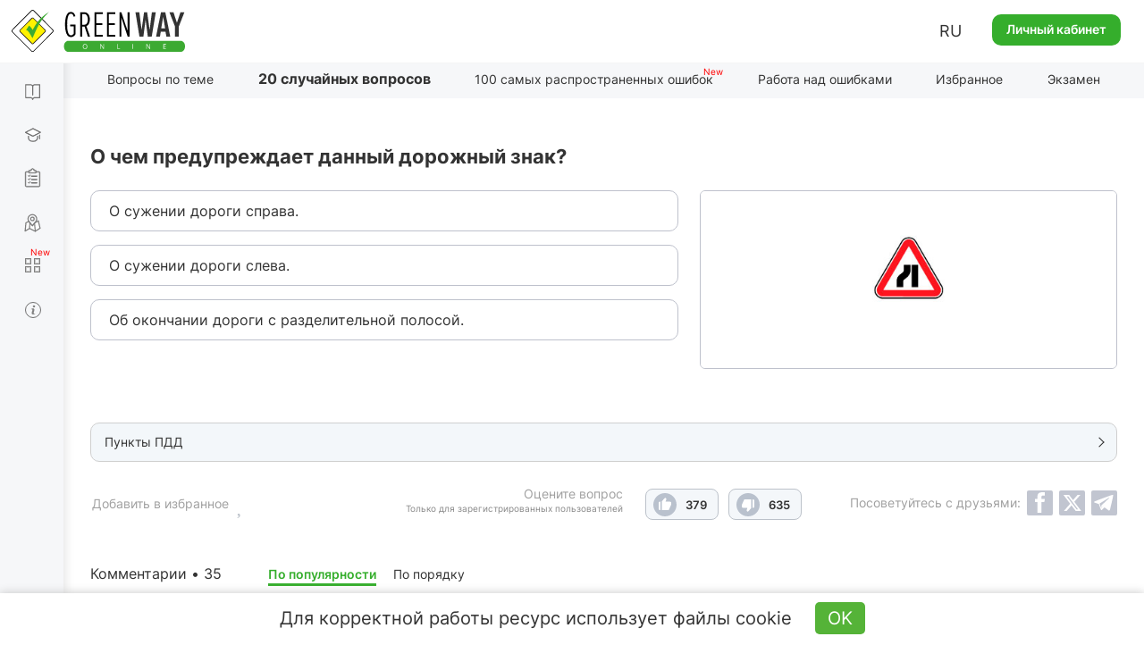

--- FILE ---
content_type: text/html; charset=UTF-8
request_url: https://green-way.com.ua/ru/test-pdd/twenty-questions/5152
body_size: 50033
content:
<!DOCTYPE html>
<html lang="ru-UA">
<head>
    <meta charset="UTF-8">
    <meta name="viewport" content="width=device-width, initial-scale=1.0, user-scalable=yes, minimum-scale=0.25, maximum-scale=5.0">
    <meta http-equiv="X-UA-Compatible" content="IE=edge">
    <!--[if lt IE 9]><meta http-equiv="X-UA-Compatible" content="IE=edge,chrome=1"><![endif]-->
        <title>Тесты ПДД 2025 - 33.1 Предупреждающие знаки, вопрос 5152, экзамен в ГСЦ</title>
    <meta name="description" content="Экзамен ПДД онлайн - официальный ответ на вопрос 5152 в разделе .&quot;33.1 Предупреждающие знаки&quot; — О чем предупреждает данный дорожный знак?, сдача на права онлайн в ГСЦ">
    <meta name="keywords" content="раздел , вопрос 5152, 33.1 Предупреждающие знаки">
    <link rel="canonical" href="https://green-way.com.ua/ru/test-pdd/twenty-questions/5152" />
<meta name="robots" content="index,follow">
    <meta property="og:title" content="О чем предупреждает данный дорожный знак?" />
    <meta property="og:image" content="/storage/app/uploads/public/old/036/017/old036017img_036_00017.jpg" />
    <meta property="og:image:secure_url" content="/storage/app/uploads/public/old/036/017/old036017img_036_00017.jpg" />
    <meta property="og:url" content="https://green-way.com.ua/ru/test-pdd/twenty-questions/5152" />
    <meta property="og:site_name" content="Green-way" />
    <meta property="og:description" content="О сужении дороги справа.О сужении дороги слева.Об окончании дороги с разделительной полосой." />
    <meta property="fb:app_id" content="157738768141506" />
        <link rel="alternate" hreflang="uk-UA" href="https://green-way.com.ua/uk/test-pdd/twenty-questions/5152">
    <link rel="alternate" hreflang="ru-UA" href="https://green-way.com.ua/ru/test-pdd/twenty-questions/5152">
    <link rel="alternate" hreflang="en-UA" href="https://green-way.com.ua/en/test-pdd/twenty-questions/5152">
    <link href="https://green-way.com.ua/themes/remaster/assets/images/favicon.ico" rel="icon" type="image/x-icon">
    <!--<link href="https://green-way.com.ua/themes/remaster/assets/css/bootstrap.min.css" rel="stylesheet">
    <link href="https://green-way.com.ua/themes/remaster/assets/css/font-awesome.min.css?ver=1" rel="stylesheet">
    <link href="https://green-way.com.ua/themes/remaster/assets/css/layout.css?ver=91" rel="stylesheet">
    <link href="https://green-way.com.ua/themes/remaster/assets/css/home.css?ver=67" rel="stylesheet">
    <link href="https://green-way.com.ua/themes/remaster/assets/css/style.css?ver=284" rel="stylesheet">-->
    <link href="https://green-way.com.ua/themes/remaster/assets/css/style-min.css?ver=1008" rel="stylesheet">
    <link rel="stylesheet" href="https://green-way.com.ua/themes/remaster/assets/css/education2.css?ver=424">
    <script src="https://green-way.com.ua/themes/remaster/assets/javascript/jquery-3.3.1.min.js"></script>
    <script async src="https://www.googletagmanager.com/gtag/js?id=G-886ME40TE8"></script>
    <script>
        window.dataLayer = window.dataLayer || [];
        function gtag(){dataLayer.push(arguments);}
        gtag('js', new Date());
        gtag('config', 'G-886ME40TE8');
    </script>
            <script type='text/javascript'>
            (function() {
                var w = window,
                    d = document,
                    protocol =/https/i.test(w.location.protocol) ? 'https:' : 'http:',
                    aml = typeof admixerML !== 'undefined' ? admixerML : { };
                aml.fn = aml.fn || [];
                aml.invPath = aml.invPath || (protocol + '//inv-nets.admixer.net/');
                aml.cdnPath = aml.cdnPath || (protocol + '//cdn.admixer.net/');
                if (!w.admixerML)
                {
                    var lodash = document.createElement('script');
                    lodash.id = 'amlScript';
                    lodash.async = true;
                    lodash.type = 'text/javascript';
                    lodash.src = aml.cdnPath + 'scripts3/loader2.js';
                    var node = d.getElementsByTagName('script')[0];
                    node.parentNode.insertBefore(lodash, node);
                    w.admixerML = aml;
                }
            })();
        </script>
        <script type='text/javascript'>
            if (window.innerWidth > 767) {
                admixerML.fn.push(function () {
                    admixerML.defineSlot({
                        z: '8852a62a-a62b-4bc3-922d-9f8262360bb1',
                        ph: 'admixer_8852a62aa62b4bc3922d9f8262360bb1_zone_23640_sect_7202_site_6039',
                        i: 'inv-nets'
                    });
                    admixerML.singleRequest();
                });
                admixerML.fn.push(function () {
                    admixerML.defineSlot({
                        z: 'bccef398-4414-40c8-9991-1fcc9796706f',
                        ph: 'admixer_bccef398441440c899911fcc9796706f_zone_23641_sect_7202_site_6039',
                        i: 'inv-nets'
                    });
                    admixerML.singleRequest();
                });
            } else {
                admixerML.fn.push(function () {
                    admixerML.defineSlot({
                        z: 'f367e7b5-8969-4170-b2db-89ac016f4c08',
                        ph: 'admixer_f367e7b589694170b2db89ac016f4c08_zone_23645_sect_7202_site_6039',
                        i: 'inv-nets'
                    });
                    admixerML.singleRequest();
                });
            }
        </script>
        <!-- Facebook Pixel Code -->
    <script>
        !function(f,b,e,v,n,t,s)
        {if(f.fbq)return;n=f.fbq=function(){n.callMethod?
            n.callMethod.apply(n,arguments):n.queue.push(arguments)};
            if(!f._fbq)f._fbq=n;n.push=n;n.loaded=!0;n.version='2.0';
            n.queue=[];t=b.createElement(e);t.async=!0;
            t.src=v;s=b.getElementsByTagName(e)[0];
            s.parentNode.insertBefore(t,s)}(window,document,'script',
            'https://connect.facebook.net/en_US/fbevents.js');
        fbq('init', '211644325848152');
        fbq('track', 'PageView');
    </script>
    <noscript>
        <img height="1" width="1"
             src="https://www.facebook.com/tr?id=211644325848152&ev=PageView
		&noscript=1"/>
    </noscript>
    <!-- End Facebook Pixel Code -->
    <!-- TikTok Pixel Code Start -->
    <script>
        (function () {
            const botPattern = /bot|crawl|spider|preview|facebook|discord|telegram|fetch|slurp|wget|headless|phantom/i;
            const ua = navigator.userAgent;
            const isBot = botPattern.test(ua);
            const inIframe = window !== window.top;
            const isEnabledJS = typeof window !== 'undefined' && typeof document !== 'undefined';
            if (isBot || inIframe || !isEnabledJS) {
                console.log('[TikTok Pixel] Not loaded: Bot or suspicious environment');
                return;
            }
            if (window._ttq_loaded) return;
            window._ttq_loaded = true;

            !function (w, d, t) {
                w.TiktokAnalyticsObject = t;
                var ttq = w[t] = w[t] || [];
                ttq.methods = ["page","track","identify","instances","debug","on","off","once","ready","alias","group","enableCookie","disableCookie","holdConsent","revokeConsent","grantConsent"];
                ttq.setAndDefer = function(t, e){
                    t[e] = function(){ t.push([e].concat(Array.prototype.slice.call(arguments,0))) }
                };
                for (var i=0;i<ttq.methods.length;i++) ttq.setAndDefer(ttq, ttq.methods[i]);
                ttq.instance = function(t){
                    for (var e=ttq._i[t]||[], n=0;n<ttq.methods.length;n++) ttq.setAndDefer(e, ttq.methods[n]);
                    return e;
                };
                ttq.load = function(e, n){
                    var r="https://analytics.tiktok.com/i18n/pixel/events.js", o=n&&n.partner;
                    ttq._i = ttq._i || {}; ttq._i[e] = []; ttq._i[e]._u = r;
                    ttq._t = ttq._t || {}; ttq._t[e] = +new Date;
                    ttq._o = ttq._o || {}; ttq._o[e] = n || {};
                    n = document.createElement("script"); n.type="text/javascript"; n.async = true; n.src = r + "?sdkid=" + e + "&lib=" + t;
                    e = document.getElementsByTagName("script")[0]; e.parentNode.insertBefore(n,e);
                };

                ttq.load('D1I19OJC77U39E3O1CEG');
                ttq.page();

                async function prepareTikTokUserData(email, phone, userId) {
                    async function sha256(str) {
                        const encoder = new TextEncoder();
                        const data = encoder.encode(str.trim().toLowerCase());
                        const hashBuffer = await crypto.subtle.digest('SHA-256', data);
                        const hashArray = Array.from(new Uint8Array(hashBuffer));
                        return hashArray.map(b => b.toString(16).padStart(2,'0')).join('');
                    }

                    function normalizePhone(phone) {
                        if (!phone) return null;
                        let cleaned = phone.replace(/\D/g,'');
                        if (cleaned.startsWith('38')) cleaned = cleaned.slice(2);
                        return cleaned.length ? cleaned : null;
                    }

                    const hashedEmail = email ? await sha256(email) : null;
                    const normalizedPhone = normalizePhone(phone);
                    const hashedPhone = normalizedPhone ? await sha256(normalizedPhone) : null;
                    const externalId = userId ? String(userId) : null;

                    return { email: hashedEmail, phone: hashedPhone, external_id: externalId };
                }

                            }(window, document, 'ttq');
        })();
    </script>
    <script>
        document.addEventListener("DOMContentLoaded", function() {
            if (!window.ttq) return;
            if (!window.location.pathname.toLowerCase().includes('/payment')) return;

            async function prepareTikTokUserData(email, phone, userId) {
                async function sha256(str) {
                    const encoder = new TextEncoder();
                    const data = encoder.encode(str.trim().toLowerCase());
                    const hashBuffer = await crypto.subtle.digest('SHA-256', data);
                    const hashArray = Array.from(new Uint8Array(hashBuffer));
                    return hashArray.map(b => b.toString(16).padStart(2,'0')).join('');
                }

                function normalizePhone(phone) {
                    if (!phone) return null;
                    let cleaned = phone.replace(/\D/g,'');
                    return cleaned.length ? cleaned : null;
                }

                const hashedEmail = email ? await sha256(email) : null;
                const normalizedPhone = normalizePhone(phone);
                const hashedPhone = normalizedPhone ? await sha256(normalizedPhone) : null;
                const externalId = userId ? String(userId) : null;

                return { email: hashedEmail, phone: hashedPhone, external_id: externalId };
            }

            (async () => {
                const userEmail = null;
                const userPhone = null;
                const userId = null;

                const userData = await prepareTikTokUserData(userEmail, userPhone, userId);

                ttq.track('InitiateCheckout', {
                    content_category: 'payment',
                    page_url: window.location.href,
                    email: userData.email,
                    phone: userData.phone,
                    external_id: userData.external_id
                });

                ttq.track('PaymentPageView', {
                    page_url: window.location.href,
                    email: userData.email,
                    phone: userData.phone,
                    external_id: userData.external_id
                });
            })();
        });
    </script>
    <script>
        (function() {
            try {
                const urlParams = new URLSearchParams(window.location.search);
                const ttclid = urlParams.get('ttclid');
                if (ttclid) {
                    document.cookie = "ttclid=" + ttclid + "; path=/; domain=green-way.com.ua; max-age=2592000";
                }
            } catch (e) {}
        })();
    </script>

    <!-- TikTok Pixel Code End -->
</head>
<body class="newDesign">
    <header id="header">
                    <span class="toggle-button-nav header-button mob_account_toggler" data-toggle="modal" data-target="#authorization" data-dismiss="modal">
                <img src="https://green-way.com.ua/themes/remaster/assets/images/private_office.png" alt="account">
            </span>
                            <a href="/ru"  id="main_logo" class="logo singleton no-user"><img src='https://green-way.com.ua/themes/remaster/assets/images/layout/logo2.svg' alt="Тесты ПДД Украины online" title="Тесты ПДД Украины online"></a>
                <div class="info">
                        <div class="lang_block hidden-sm hidden-xs">
                <div class="lang">RU</div>
                <div id="langSwitch">
                    <div>RU</div>
                                                                        <div onclick="switchLocale('uk')">UA</div>
                                                                                                                                            <div onclick="switchLocale('en')">EN</div>
                                                            </div>
            </div>
                            <a href="#" id="auth_link" class="btn-green" data-toggle="modal" data-target="#authorization">Личный кабинет</a>
                    </div>
        <span id="mob_menu_toggler" class="toggle-button-nav header-button" data-toggle="modal" data-target="#mobTestMenu">
            <i></i><i></i><i></i>
        </span>
    </header>
    <nav>
        <div class="nav-block">
            <div class="nav-top">
                <div class="category books">
                    <div class="link">
                        <a href="/ru/dovidniki" class="singleton">Справочники</a>
                    </div>
                    <div class="dropdown">
                        <a href="/ru/dovidniki/pdr" class="singleton">ПДД</a>
                        <a href="/ru/dovidniki/pidruchnyk-z-vodinnja" class="singleton">Вождение авто</a>
                        <a href="/ru/dovidniki/pidruchnyk-po-vlashtuvannju-avtomobilja" class="singleton">Устройство авто</a>
                        <a href="/ru/dovidniki/medychna-dopomoga" class="singleton">Медпомощь</a>
                        <a href="/ru/dovidniki/vash-advokat" class="singleton">Ваш адвокат</a>
                        <a href="/ru/test-pdd/information/penalty_information" class="singleton">Таблица штрафов</a>
                    </div>
                </div>
                <div class="category courses">
                    <div class="link">
                        <a href="/ru/obuchenie" class="singleton">Обучение теории</a>
                    </div>
                    <div class="dropdown -b">
                        <a href="/ru/obuchenie/all-courses" class="singleton">Все курсы</a>
                                                    <a href="/ru/samopidgotovka-z-pdr-online" class="singleton" rel="nofollow">Самоподготовка к экзамену по ПДД</a>
                                            </div>
                </div>
                <div class="category tests">
                    <div class="link">
                        <a href="/ru/test-pdd" class="singleton">Тесты по ПДД</a>
                    </div>
                    <div class="dropdown">
                        <a href="/ru/test-pdd/sections" class="singleton">Вопросы по теме</a>
                                            </div>
                </div>
                                <div class="category practical-courses">
                    <div class="link">
                        <a href="/ru/practical-courses" class="singleton">Экзамен по вождению</a>
                    </div>
                </div>
                                <div class="category services">
                    <div class="link">
                        <div class="icon"><i></i><i></i><i></i><i></i></div>
                        <a href="/ru/services" class="singleton">Сервисы</a>
                    </div>
                    <div class="dropdown">
                        <a href="/ru/crossroads-constructor" class="singleton">Конструктор перекрестков</a>
                        <a href="/ru/test-pdd/send-question" class="singleton">Предложить свой вопрос</a>
                        <a href="/ru/test-pdd/pulse" class="singleton">Пульс страны</a>
                        <a href="/ru/news" class="singleton">Новости</a>
                    </div>
                </div>
                <div class="category driving-license">
                    <div class="link">
                        <a href="/ru/dovidniki/driving_license" class="singleton">Общая информация</a>
                    </div>
                    <div class="dropdown">
                        <a href="/ru/dovidniki/driving_license/part-1" class="singleton">Все о сдаче теоретического экзамена в СЦ</a> <div class="dropdown">     <div>         <a href="/ru/dovidniki/driving_license/part-1#subsection_paragraph_part_1" class="singleton">Можно ли самостоятельно подготовиться к экзамену?</a>         <a href="/ru/dovidniki/driving_license/part-1#subsection_paragraph_part_5" class="singleton">Из чего состоит экзамен?</a>         <a href="/ru/dovidniki/driving_license/part-1#subsection_paragraph_part_2" class="singleton">Какая процедура сдачи экзамена?</a>         <a href="/ru/dovidniki/driving_license/part-1#subsection_paragraph_part_11" class="singleton">Какие тестовые вопросы будут на экзамене?</a>         <a href="/ru/dovidniki/driving_license/part-1#subsection_paragraph_part_10" class="singleton">Сколько попыток есть для сдачи экзамена?</a>         <a href="/ru/dovidniki/driving_license/part-1#subsection_paragraph_part_6" class="singleton">Как легко подготовиться к экзамену?</a>         <a href="/ru/dovidniki/driving_license/part-1#subsection_paragraph_part_7" class="singleton">Как записаться на экзамен в СЦ?</a>         <a href="/ru/dovidniki/driving_license/part-1#subsection_paragraph_part_12" class="singleton">Какие документы необходимо иметь и сколько это стоит?</a>         <a href="/ru/dovidniki/driving_license/part-1#subsection_paragraph_part_13" class="singleton">Можно ли обжаловать результаты экзамена?</a>     </div> </div> <a href="/ru/dovidniki/driving_license/part-2" class="singleton">Все о сдаче практического экзамена в СЦ</a> <div class="dropdown">     <div>         <a href="/ru/dovidniki/driving_license/part-2#subsection_paragraph_part_1" class="singleton">Когда можно идти сдавать практический экзамен?</a>         <a href="/ru/dovidniki/driving_license/part-2#subsection_paragraph_part_8" class="singleton">С каких этапов состоит практический экзамен?</a>         <a href="/ru/dovidniki/driving_license/part-2#subsection_paragraph_part_7" class="singleton">Какая процедура сдачи практического экзамена?</a>         <a href="/ru/dovidniki/driving_license/part-2#subsection_paragraph_part_9" class="singleton">Сколько попыток есть для сдачи экзамена?</a>         <a href="/ru/dovidniki/driving_license/part-2#subsection_paragraph_part_5" class="singleton">По каким маршрутам принимаются экзамены?</a>         <a href="/ru/dovidniki/driving_license/part-2#subsection_paragraph_part_6" class="singleton">Как записаться на практический экзамен в СЦ?</a>         <a href="/ru/dovidniki/driving_license/part-2#subsection_paragraph_part_10" class="singleton">Какие документы необходимо иметь и сколько это стоит?</a>         <a href="/ru/dovidniki/driving_license/part-2#subsection_paragraph_part_11" class="singleton">Какие самые распространенные ошибки допускают на экзамене?</a>         <a href="/ru/dovidniki/driving_license/part-2#subsection_paragraph_part_12" class="singleton">Можно ли обжаловать результаты практического экзамена?</a>     </div> </div> <a href="/ru/dovidniki/driving_license/part-3" class="singleton">Все об обмене водительского удостоверения через 2 года</a> <div class="dropdown">     <div>         <a href="/ru/dovidniki/driving_license/part-3#subsection_paragraph_part_1" class="singleton">Какие условия необходимо выполнить, чтобы получить постоянное удостоверение?</a>         <a href="/ru/dovidniki/driving_license/part-3#subsection_paragraph_part_2" class="singleton">Куда обращаться для обмена удостоверения?</a>         <a href="/ru/dovidniki/driving_license/part-3#subsection_paragraph_part_3" class="singleton">Какие документы необходимо предоставить и сколько это стоит?</a>     </div> </div>
                    </div>
                </div>
            </div>
            <div class="nav-bottom">
                                <div class="block-video">
                    <img src='https://green-way.com.ua/themes/remaster/assets/images/layout/nav-video-banner2.jpg' alt="Video">
                </div>
                <div class="category help">
                    <div class="link">
                        <a href="/" class="how_it_works">Помощь</a>
                    </div>
                </div>
                <div class="category about">
                    <div class="link">
                        <a href="/test-pdd/about">О сервисе</a>
                    </div>
                </div>
                <div class="social_icons">
                    <a class="tm" href="https://t.me/green_way_com_ua" target="_blank"></a>
                    <a class="in" href="https://www.instagram.com/green_way_drivingtest?igsh=MXZndmlzejdydnA3Yw== " target="_blank"></a>
                    <a class="fb" href="https://www.facebook.com/testpdd/" target="_blank"></a>
                    <a class="tt" href="https://www.tiktok.com/@green.way.online?_t=8o9OSD0WziA&_r=1" target="_blank"></a>
                    <a class="yt" href="https://www.youtube.com/channel/UCcl_2AkY69GYu7MobruzWUQ" target="_blank"></a>
                </div>
            </div>
            <div class="nav-clear"></div>
        </div>
    </nav>
    <div class="nav-background"></div>
    <main>
        <div class="container education">
    <div class="row">
        <div class="col-sm-12 hidden-xs">
            <h1 class="title_page hidden">20 случайных вопросов</h1>
            <div id="menu-header" class="menu-header menu-tests">
    <ul class="nav-menu-hidden">
        <li></li>
        <li class="singleton "><a href="/ru/test-pdd/sections" class="sections">Вопросы по теме</a></li>
        <li class="singleton current-menu-li"><a href="/ru/test-pdd/twenty-questions" class="twenty-questions">20 случайных вопросов</a></li>
        <li class="singleton "><a href="/ru/test-pdd/top-difficult" class="top-difficult">100 самых распространенных ошибок</a></li>
        <li class="singleton "><a href="/ru/test-pdd/work-on-bugs" class="workOnBugs" rel="nofollow">Работа над ошибками</a></li>
        <li class="singleton "><a href="/ru/test-pdd/favorites" class="favorite" rel="nofollow">Избранное</a></li>
        <li class="singleton "><a href="/ru/test-pdd/exam" class="exam">Экзамен</a></li>
        <li></li>
    </ul>
</div>
<script>
    var emergency_logout = "Выявлена сессия на другом устройстве. Проходить тестирование под одним аккаунтом Вы можете только на одном устройстве. Также возможно, что сайт открыт в двух и более вкладках браузера.";
    var session_expired = "Обнаружен дубликат сессии. Текущее тестирование прервано (закройте дополнительные закладки с тестами).";
</script>        </div>
    </div>
        <script>
        var qId = 5152;
        var qids = [5152];
        var allowedQ = '1';
    </script>
        <div class="row twenty_page">
        <div id="swipezone" class="tab-content">
            <div id="questionBlock" class="">
    <div class="col-sm-12 text_question">
        <h2></h2>
        <div class="slow-connection hide">Медленное интернет-соединение <div class="help-text -b">     <div class="icon"><span>?</span></div>     <div class="description">Поскольку у Вас сейчас медленное соединение, то может происходить запаздывание с учетом правильных и неправильных ответов.</div> </div></div>
    </div>
    <div class="col-lg-push-7 col-md-push-7 col-sm-push-7 col-sm-5 col-xs-12 question-img">
        <img alt="" title="" class="" src="">
    </div>
    <div class="col-lg-pull-5 col-md-pull-5 col-sm-pull-5 col-sm-7 col-xs-12">
        <ul class="answers"></ul>
    </div>
        <div class="col-sm-12 col-xs-12">
        <div class="info-pdd info-paragraph expert">
            <p><span class="info-text">Пункты ПДД</span></p>
            <div class="comment_question">
                <div></div>
                <p style="font-size: 12px;margin-top: -3px;">Скачать ПДД с комментариями и иллюстрациями:</p>
                <p class="apps app-buttons" style="margin-top: -10px;">
                    <a href="https://play.google.com/store/apps/details?id=com.monolit.pddua" target="_blank" style="margin-right: 20px;" rel="nofollow"><img class="disabled" src='https://green-way.com.ua/themes/remaster/assets/images/apps/and-ios-buttons.png' alt="Button" style="padding-bottom: 5px;"></a>
                    <a href="https://apps.apple.com/ua/app/%D0%BF%D0%B4%D0%B4-%D0%BC%D0%BE%D0%BD%D0%BE%D0%BB%D0%B8%D1%82/id1450402482?l=ru" target="_blank" rel="nofollow"><img src='https://green-way.com.ua/themes/remaster/assets/images/apps/and-ios-buttons.png' alt="Button" style="padding-bottom: 5px;"></a>
                </p>
            </div>
        </div>
        <div class="info-pdd info-expert expert">
            <p><span class="info-text">Помощь Эксперта</span></p>
            <div class="comment_question"></div>
        </div>
        <div class="info-pdd info-video expert">
            <p><span class="info-text">Видеоподсказка<span>New</span></span></p>
            <div class="comment_question"></div>
        </div>
    </div>
    <div class="col-sm-12 col-xs-12 social_block">
        <div class="author">Автор вопроса: <span></span></div>
        <div class="like_block" style="opacity: 0; pointer-events: none">
            <div>
                <div>
                                            <span class="like_description">Оцените вопрос</span>
                        <span class="like_for_registered">Только для зарегистрированных пользователей</span>
                                    </div>
                <div id="like_block_0">
                    <span class="like nonpressed"></span>
                    <span class="dislike nonpressed"></span>
                </div>
            </div>
            <span data-toggle="modal" data-target="#authorization" class="addtofav" id="addtofav_0" style="cursor: pointer;">
                <div class="addtofav_desc">
                    <span>Добавить в избранное</span>
                </div>
                <div class="img"><span style="margin-left: 5px;"></span></div>
            </span>
            <div class="addtofav_description"><a href="/ru/test-pdd/favorites" rel="nofollow">Перейти в избранное</a></div>
        </div>
    </div>
</div>
<div id="questionBlockLoading" class="show">
    <div class="loading-block" style="display: inline-block;opacity: 1;"><img src="https://green-way.com.ua/themes/remaster/assets/images/loading.gif" alt="Загрузка" title="Загрузка" style="width:100px;height:auto;"></div>
</div>        </div>
    </div>
    <div class="holder-btn-socials" id="container-social">
    <span>Посоветуйтесь с друзьями:</span>
    <button id="fbShare"></button>
    <button id="twitterShare"></button>
    <button id="tgShare"></button>
</div>    <div class="modal fade" tabindex="-1"  id="answered_right" style="z-index: 2000;">
    <div class="modal-dialog modal-md">
        <div class="modal-content">
            <div class="modal-header">
                <button class="close" type="button" data-dismiss="modal">&times;</button>
            </div>
            <div class="modal-body education_popup" role="form">
                <div>
                    <div class="title">Вы ответили верно!</div>
                    <div class="info center">Убедитесь, что это не случайность.</div>
                    <div class="send"><a class="btn btn-white singleton" onclick="$('#answered_right').modal('hide');" href="/">Продолжить тестирование</a></div>
                </div>
            </div>
        </div>
    </div>
</div>
<div class="modal fade" tabindex="-1"  id="answered_wrong" style="z-index: 2000;">
    <div class="modal-dialog modal-md">
        <div class="modal-content">
            <div class="modal-header">
                <button class="close" type="button" data-dismiss="modal">&times;</button>
            </div>
            <div class="modal-body education_popup" role="form">
                <div>
                    <div class="title">Вы ответили неверно!</div>
                    <div class="info center">Рекомендуем потренироваться и подучить ПДД.</div>
                    <div class="send"><a class="btn btn-white singleton" onclick="$('#answered_wrong').modal('hide');" href="/">Продолжить тестирование</a></div>
                </div>
            </div>
        </div>
    </div>
</div><script>
    var userId = 0;
    var text_favorite_added = "Добавлено";
    var text_favorite_add_to = "Добавить в избранное";
    var text_points_pdd = "Пункты ПДД";
    var text_download_free_traffic_rules = "Скачать ПДД с комментариями и иллюстрациями:";
    var text_expert_help = "Помощь Эксперта";
    var text_author_of_the_question = "Автор вопроса:";
    var text_corrector_available = 'Дорогие пользователи! Если вы увидели ошибку или опечатку, помогите нам ее исправить. Выделите погрешность и нажмите одновременно клавиши «Ctrl» и «Enter». Мы узнаем о неточности и как можно скорее исправим.';
    var text_rate_this_question = "Оцените вопрос";
    var text_for_registered_users = "Только для зарегистрированных пользователей";
    var text_go_to_favorite = "Перейти в избранное";
    var text_image_alt_template = "Вопрос из раздела %S - тесты по ПДД Украины";
    var text_loading = "Загрузка";
</script>


        <div class="row">
        <div class="col-sm-12">
            <div class="comments-block">
                <div class="comment-length">Комментарии •</div>
                <div class="comment-sort-switcher">
                    <div class="comment-sort selected"><span><a id="sort-rate" onclick="sortComments('data-rate')">По популярности</a></span></div>
                    <div class="comment-sort"><span><a id="sort-date" onclick="sortComments('data-date')">По порядку</a></span></div>
                </div>
                                    <div class="new-comment">
                        <input type="hidden" value="Гость">
                        <div class="photo">
                            <img src="/themes/greenway/assets/images/photo.jpg" alt="user-photo">
                        </div>
                        <div class="textarea-block">
                            <textarea id="new-comment" placeholder="Введите текст комментария ..."></textarea>
                            <div class="attachments" style="display: none;">
                                <div class="attachments-slider">
                                    <ul class="pagination">
                                    </ul>
                                </div>
                            </div>
                            <form id="upload" style="display: none">
                                <input type="file" accept="image/*" name="image" multiple onchange="$(this).parent().submit()" />
                            </form>
                            <div class="buttons">
                                <button class="send" data-target="question_5152">Отправить</button><button class="close">×</button>
                            </div>
                        </div>
                    </div>
                                                    <div id="" class="comments" data-sort="data-date">
                        <div class="loading-block" style="display: inline-block;opacity: 1;"><img src="https://green-way.com.ua/themes/remaster/assets/images/loading.gif" alt="Загрузка" title="Загрузка" style="width:100px;height:auto;"></div>
                    </div>
                            </div>
        </div>
    </div>
    <div class="modal fade" tabindex="-1"  id="bigPhoto" style="z-index: 2000;">
        <div class="modal-dialog modal-md">
            <div class="modal-content">
                <div class="modal-header">
                    <button class="close" type="button" data-dismiss="modal">&times;</button>
                </div>
                <div class="modal-body" role="form">
                    <div id="bigPhoto_block">
                        <div class="title upper_case">Слишком большая фотография</div>
                        <div class="info center">Размер фотографии не должен превышать <br> 2 мегабайта.</div>
                    </div>
                </div>
            </div>
        </div>
    </div>
    <div class="modal fade" tabindex="-1"  id="commentImageTypeError" >
        <div class="modal-dialog modal-md">
            <div class="modal-content">
                <div class="modal-header">
                    <button class="close" type="button" data-dismiss="modal">&times;</button>
                </div>
                <div class="modal-body" role="form">
                    <div id="wrongFomratPhoto_block">
                        <div class="title upper_case">Недопустимый формат</div>
                        <div class="info center">Пожалуйста, загрузите изображение (jpg, jpeg, png, bmp, heic)</div>
                    </div>
                </div>
            </div>
        </div>
    </div>
    <div class="modal fade" tabindex="-1"  id="commentDelete">
        <div class="modal-dialog modal-md">
            <div class="modal-content">
                <div class="modal-header">
                    <button class="close" type="button" data-dismiss="modal">&times;</button>
                </div>
                <div class="modal-body" role="form">
                    <div id="commentDelete_block">
                        <div class="title upper_case">Вы уверены, что хотите удалить комментарий?</div>
                        <div class="send two-buttons">
                            <button type="button" class="btn btn-white">ДА</button>
                            <button type="button" data-dismiss="modal" class="btn btn-white">НЕТ</button>
                        </div>
                    </div>
                    <div id="commentDeleteSuccess_block">
                        <div class="title upper_case">Комментарий удален успешно</div>
                    </div>
                </div>
            </div>
        </div>
    </div>
    <div class="modal fade" tabindex="-1"  id="commentOnModeration">
        <div class="modal-dialog modal-md">
            <div class="modal-content">
                <div class="modal-header">
                    <button class="close" type="button" data-dismiss="modal">&times;</button>
                </div>
                <div class="modal-body" role="form">
                    <div id="commentOnModeration_block">
                        <div class="title">Ваш комментарий отобразится на сайте после модерации, так как он содержит ссылку</div>
                    </div>
                </div>
            </div>
        </div>
    </div>
    <div class="modal fade" tabindex="-1"  id="commentDeleted" style="z-index: 2000;">
        <div class="modal-dialog modal-md">
            <div class="modal-content">
                <div class="modal-header">
                    <button class="close" type="button" data-dismiss="modal">&times;</button>
                </div>
                <div class="modal-body" style="margin: -5px 0 15px;">
                    <div id="popupCommentDeleted_block">
                        <div class="text-center" style="font-size: 16px;">Упс, комментарий был удален пользователем</div>
                    </div>
                </div>
            </div>
        </div>
    </div>
    <script>
        function reloadSlider(slider) {
            var options = {
                horizontal: 1,
                itemNav: 'basic',
                speed: 200,
                mouseDragging: 1,
                touchDragging: 1
            };
            var $frame = $(slider + ' .slider_content');
            $frame.sly(options);
        }
        var apiUrl = "https://api.green-way.com.ua/";
        var userId = "";
        var entityType = "question";
        var entities = "5152";
        var nMoreElements = "Показать еще %";
        var textPopupCommentDeletedCourse = "Данный комментарий находится в недоступном для вас разделе";
        var transJust = "только что";
        var transCorrected = "исправлено модератором";
        var transAnswer = "Ответить";
        var transComplain = "Пожаловаться";
        var transEdit = "Изменить";
        var transDelete = "Удалить";
        var transSend = "Отправить";
        var transCommentText = "Введите текст комментария ...";
        var transUserDeleted = "Пользователь удален";
        var transUserGuest = "Гость";
        var transModeratorComment = "Модератор";
        var transTeacherComment = "Преподаватель";
        var text_attach_images = "Прикрепить изображения";
        var per_page = 50;
        var textCopied = "Скопировано";
        var transCommentEditAttention = "При изменении текста комментария более чем на 20 % его рейтинг будет обнулен";
        var pdds = [{"id":1,"text":"1.1","section_id":1,"parent_id":null,"seo_url":"1"},{"id":2,"text":"1.2","section_id":1,"parent_id":null,"seo_url":"2"},{"id":3,"text":"1.3","section_id":1,"parent_id":null,"seo_url":"3"},{"id":4,"text":"1.4","section_id":1,"parent_id":null,"seo_url":"4"},{"id":5,"text":"1.5","section_id":1,"parent_id":null,"seo_url":"5"},{"id":6,"text":"1.6","section_id":1,"parent_id":null,"seo_url":"6"},{"id":7,"text":"1.7","section_id":1,"parent_id":null,"seo_url":"7"},{"id":8,"text":"1.8","section_id":1,"parent_id":null,"seo_url":"8"},{"id":9,"text":"1.9","section_id":1,"parent_id":null,"seo_url":"9"},{"id":10,"text":"1.10","section_id":1,"parent_id":null,"seo_url":"10"},{"id":11,"text":"\u0430\u0432\u0442\u043e\u0431\u0443\u0441","section_id":1,"parent_id":10,"seo_url":"10_avtobus"},{"id":12,"text":"\u0430\u0432\u0442\u043e\u043c\u0430\u0433\u0456\u0441\u0442\u0440\u0430\u043b\u044c","section_id":1,"parent_id":10,"seo_url":"10_avtomaghistral"},{"id":14,"text":"\u0430\u0432\u0442\u043e\u043c\u043e\u0431\u0456\u043b\u044c\u043d\u0430 \u0434\u043e\u0440\u043e\u0433\u0430, \u0432\u0443\u043b\u0438\u0446\u044f (\u0434\u043e\u0440\u043e\u0433\u0430)","section_id":1,"parent_id":10,"seo_url":"10_avtomobilna-doroga-vulycja-doroga"},{"id":15,"text":"\u0430\u0432\u0442\u043e\u043c\u043e\u0431\u0456\u043b\u044c\u043d\u0456 \u0434\u043e\u0440\u043e\u0433\u0438 \u0434\u0435\u0440\u0436\u0430\u0432\u043d\u043e\u0433\u043e \u0437\u043d\u0430\u0447\u0435\u043d\u043d\u044f","section_id":1,"parent_id":10,"seo_url":"10_avtomobilni-dorogy-derzhavnogo-znachennja"},{"id":16,"text":"\u0430\u0432\u0442\u043e\u043f\u043e\u0457\u0437\u0434 (\u0442\u0440\u0430\u043d\u0441\u043f\u043e\u0440\u0442\u043d\u0438\u0439 \u0441\u043e\u0441\u0442\u0430\u0432)","section_id":1,"parent_id":10,"seo_url":"10_avtopoizd-transportnyj-sostav"},{"id":17,"text":"\u0431\u0435\u0437\u043f\u0435\u0447\u043d\u0430 \u0434\u0438\u0441\u0442\u0430\u043d\u0446\u0456\u044f","section_id":1,"parent_id":10,"seo_url":"10_bezpechna-dystancija"},{"id":18,"text":"\u0431\u0435\u0437\u043f\u0435\u0447\u043d\u0438\u0439 \u0456\u043d\u0442\u0435\u0440\u0432\u0430\u043b","section_id":1,"parent_id":10,"seo_url":"10_bezpechnyj-interval"},{"id":19,"text":"\u0431\u0435\u0437\u043f\u0435\u0447\u043d\u0430 \u0448\u0432\u0438\u0434\u043a\u0456\u0441\u0442\u044c","section_id":1,"parent_id":10,"seo_url":"10_bezpechna-shvydkist"},{"id":20,"text":"\u0431\u0443\u043a\u0441\u0438\u0440\u0443\u0432\u0430\u043d\u043d\u044f","section_id":1,"parent_id":10,"seo_url":"10_buksiruvannja"},{"id":21,"text":"\u0432\u0430\u043d\u0442\u0430\u0436\u043d\u0438\u0439 \u0430\u0432\u0442\u043e\u043c\u043e\u0431\u0456\u043b\u044c","section_id":1,"parent_id":10,"seo_url":"10_vantazhnyj-avtomobil"},{"id":22,"text":"\u0432\u0435\u043b\u043e\u0441\u0438\u043f\u0435\u0434","section_id":1,"parent_id":10,"seo_url":"10_velosyped"},{"id":23,"text":"\u0432\u0435\u043b\u043e\u0441\u0438\u043f\u0435\u0434\u0438\u0441\u0442","section_id":1,"parent_id":10,"seo_url":"10_velosypedyst"},{"id":24,"text":"\u0432\u0435\u043b\u043e\u0441\u0438\u043f\u0435\u0434\u043d\u0430 \u0434\u043e\u0440\u0456\u0436\u043a\u0430","section_id":1,"parent_id":10,"seo_url":"10_velosipedna-dorizhka"},{"id":2048,"text":"\u0432\u0435\u043b\u043e\u0441\u0438\u043f\u0435\u0434\u043d\u0430 \u0441\u043c\u0443\u0433\u0430","section_id":1,"parent_id":10,"seo_url":"10_velosypedna-smuha"},{"id":2049,"text":"\u0432\u0435\u043b\u043e\u0441\u0438\u043f\u0435\u0434\u043d\u0438\u0439 \u043f\u0435\u0440\u0435\u0457\u0437\u0434","section_id":1,"parent_id":10,"seo_url":"10_velosypednyy-pereyizd"},{"id":25,"text":"\u0432\u0438\u0434\u0438\u043c\u0456\u0441\u0442\u044c \u0443 \u043d\u0430\u043f\u0440\u044f\u043c\u043a\u0443 \u0440\u0443\u0445\u0443","section_id":1,"parent_id":10,"seo_url":"10_vydymist-u-naprjamku-ruhu"},{"id":26,"text":"\u0432\u0438\u043c\u0443\u0448\u0435\u043d\u0430 \u0437\u0443\u043f\u0438\u043d\u043a\u0430","section_id":1,"parent_id":10,"seo_url":"10_vymushena-zupynka"},{"id":27,"text":"\u0432\u0438\u043f\u0435\u0440\u0435\u0434\u0436\u0435\u043d\u043d\u044f","section_id":1,"parent_id":10,"seo_url":"10_vyperedzhennja"},{"id":28,"text":"\u0432\u043b\u0430\u0441\u043d\u0438\u043a \u0442\u0440\u0430\u043d\u0441\u043f\u043e\u0440\u0442\u043d\u043e\u0433\u043e \u0437\u0430\u0441\u043e\u0431\u0443","section_id":1,"parent_id":10,"seo_url":"10_vlasnyk-transportnogo-zasobu"},{"id":29,"text":"\u0432\u043e\u0434\u0456\u0439","section_id":1,"parent_id":10,"seo_url":"10_vodij"},{"id":30,"text":"\u0433\u0430\u0431\u0430\u0440\u0438\u0442\u043d\u043e-\u0432\u0430\u0433\u043e\u0432\u0438\u0439 \u043a\u043e\u043d\u0442\u0440\u043e\u043b\u044c","section_id":1,"parent_id":10,"seo_url":"10_gabarytno-vagovyj-kontrol"},{"id":31,"text":"\u0433\u0430\u0437\u043e\u043d","section_id":1,"parent_id":10,"seo_url":"10_ghazon"},{"id":32,"text":"\u0433\u0430\u043b\u044c\u043c\u043e\u0432\u0438\u0439 \u0448\u043b\u044f\u0445","section_id":1,"parent_id":10,"seo_url":"10_galmovyj-shljah"},{"id":33,"text":"\u0433\u043e\u043b\u043e\u0432\u043d\u0430 \u0434\u043e\u0440\u043e\u0433\u0430","section_id":1,"parent_id":10,"seo_url":"10_golovna-doroga"},{"id":34,"text":"\u0434\u0430\u0442\u0438 \u0434\u043e\u0440\u043e\u0433\u0443","section_id":1,"parent_id":10,"seo_url":"10_daty-dorogu"},{"id":35,"text":"\u0434\u0435\u043d\u043d\u0456 \u0445\u043e\u0434\u043e\u0432\u0456 \u0432\u043e\u0433\u043d\u0456","section_id":1,"parent_id":10,"seo_url":"10_denni-hodovi-vogni"},{"id":1960,"text":"\u0434\u0438\u0442\u044f\u0447\u0430 \u0443\u0442\u0440\u0438\u043c\u0443\u044e\u0447\u0430 \u0441\u0438\u0441\u0442\u0435\u043c\u0430","section_id":1,"parent_id":10,"seo_url":"10_dityacha-utrimuyucha-sistema"},{"id":36,"text":"\u0434\u043e\u0437\u0432\u043e\u043b\u0435\u043d\u0430 \u043c\u0430\u043a\u0441\u0438\u043c\u0430\u043b\u044c\u043d\u0430 \u043c\u0430\u0441\u0430","section_id":1,"parent_id":10,"seo_url":"10_dozvolena-maksymalna-masa"},{"id":2114,"text":"\u0434\u043e\u0437\u0432\u043e\u043b\u0435\u043d\u0435 \u043c\u0430\u043a\u0441\u0438\u043c\u0430\u043b\u044c\u043d\u0435 \u043d\u0430\u0432\u0430\u043d\u0442\u0430\u0436\u0435\u043d\u043d\u044f \u043d\u0430 \u0432\u0456\u0441\u044c","section_id":1,"parent_id":10,"seo_url":"10_dozvolene_maksymalne_navantazhennya_na_vis"},{"id":2115,"text":"\u0434\u043e\u0437\u0432\u043e\u043b\u0435\u043d\u0456 \u043c\u0430\u043a\u0441\u0438\u043c\u0430\u043b\u044c\u043d\u0456 \u0440\u043e\u0437\u043c\u0456\u0440\u0438","section_id":1,"parent_id":10,"seo_url":"10_dozvoleni_maksymalni_rozmiry"},{"id":37,"text":"\u0434\u043e\u0440\u043e\u0436\u043d\u044c\u043e-\u0442\u0440\u0430\u043d\u0441\u043f\u043e\u0440\u0442\u043d\u0430 \u043f\u0440\u0438\u0433\u043e\u0434\u0430","section_id":1,"parent_id":10,"seo_url":"10_dorozhno-transportna-prygoda"},{"id":38,"text":"\u0434\u043e\u0440\u043e\u0436\u043d\u0456 \u0440\u043e\u0431\u043e\u0442\u0438","section_id":1,"parent_id":10,"seo_url":"10_dorozhni-roboty"},{"id":39,"text":"\u0434\u043e\u0440\u043e\u0436\u043d\u0456 \u0443\u043c\u043e\u0432\u0438","section_id":1,"parent_id":10,"seo_url":"10_dorozhni-umovy"},{"id":40,"text":"\u0434\u043e\u0440\u043e\u0436\u043d\u044f \u043e\u0431\u0441\u0442\u0430\u043d\u043e\u0432\u043a\u0430","section_id":1,"parent_id":10,"seo_url":"10_dorozhnja-obstanovka"},{"id":1969,"text":"\u0434\u043e\u0440\u043e\u0436\u043d\u044f \u0441\u0442\u0430\u043d\u0446\u0456\u044f \u043f\u0430\u0442\u0440\u0443\u043b\u044c\u043d\u043e\u0457 \u043f\u043e\u043b\u0456\u0446\u0456\u0457","section_id":1,"parent_id":10,"seo_url":"10_dorozhnaya-stantsiya-patrulnoy-politsi"},{"id":41,"text":"\u0435\u043a\u0441\u043f\u043b\u0443\u0430\u0442\u0430\u0446\u0456\u044f \u0442\u0440\u0430\u043d\u0441\u043f\u043e\u0440\u0442\u043d\u043e\u0433\u043e \u0441\u043e\u0441\u0442\u0430\u0432\u0430","section_id":1,"parent_id":10,"seo_url":"10_ekspluatacija-transportnogo-sostava"},{"id":42,"text":"\u0435\u0441\u0442\u0430\u043a\u0430\u0434\u0430","section_id":1,"parent_id":10,"seo_url":"10_estakada"},{"id":43,"text":"\u0436\u0438\u0442\u043b\u043e\u0432\u0430 \u0437\u043e\u043d\u0430","section_id":1,"parent_id":10,"seo_url":"10_zhytlova-zona"},{"id":44,"text":"\u0437\u0430\u043b\u0438\u0448\u0435\u043d\u043d\u044f \u043c\u0456\u0441\u0446\u044f \u0434\u043e\u0440\u043e\u0436\u043d\u044c\u043e-\u0442\u0440\u0430\u043d\u0441\u043f\u043e\u0440\u0442\u043d\u043e\u0457 \u043f\u0440\u0438\u0433\u043e\u0434\u0438","section_id":1,"parent_id":10,"seo_url":"10_zalyshennja-miscja-dorozhno-transportnoi-prygody"},{"id":45,"text":"\u0437\u0430\u043b\u0456\u0437\u043d\u0438\u0447\u043d\u0438\u0439 \u043f\u0435\u0440\u0435\u0457\u0437\u0434","section_id":1,"parent_id":10,"seo_url":"10_zaliznychnyj-pereizd"},{"id":46,"text":"\u0437\u0430\u0441\u043b\u0456\u043f\u043b\u0435\u043d\u043d\u044f","section_id":1,"parent_id":10,"seo_url":"10_zasliplennja"},{"id":47,"text":"\u0437\u0443\u043f\u0438\u043d\u043a\u0430","section_id":1,"parent_id":10,"seo_url":"10_zupynka"},{"id":48,"text":"\u043a\u043e\u043b\u043e\u043d\u0430 \u043f\u0456\u0448\u043e\u0445\u043e\u0434\u0456\u0432","section_id":1,"parent_id":10,"seo_url":"10_kolona-pishohodiv"},{"id":49,"text":"\u043a\u043e\u043b\u043e\u043d\u0430 \u0442\u0440\u0430\u043d\u0441\u043f\u043e\u0440\u0442\u043d\u0438\u0445 \u0437\u0430\u0441\u043e\u0431\u0456\u0432","section_id":1,"parent_id":10,"seo_url":"10_kolona-transportnyh-zasobiv"},{"id":50,"text":"\u043a\u0440\u0430\u0439 \u043f\u0440\u043e\u0457\u0437\u043d\u043e\u0457 \u0447\u0430\u0441\u0442\u0438\u043d\u0438 (\u0434\u043b\u044f \u043d\u0435\u0440\u0435\u0439\u043a\u043e\u0432\u0438\u0445 \u0442\u0440\u0430\u043d\u0441\u043f\u043e\u0440\u0442\u043d\u0438\u0445 \u0437\u0430\u0441\u043e\u0431\u0456\u0432)","section_id":1,"parent_id":10,"seo_url":"10_kraj-proiznoi-chastyny-dlja-nerejkovyh-transportnyh-zasobiv"},{"id":51,"text":"\u043a\u0440\u0430\u0439\u043d\u0454 \u043f\u043e\u043b\u043e\u0436\u0435\u043d\u043d\u044f \u043d\u0430 \u043f\u0440\u043e\u0457\u0437\u043d\u0456\u0439 \u0447\u0430\u0441\u0442\u0438\u043d\u0456","section_id":1,"parent_id":10,"seo_url":"10_krajne-polozhennja-na-proiznij-chastyni"},{"id":52,"text":"\u043a\u0440\u0456\u0441\u043b\u043e \u043a\u043e\u043b\u0456\u0441\u043d\u0435","section_id":1,"parent_id":10,"seo_url":"10_krislo-kolisne"},{"id":53,"text":"\u043b\u0435\u0433\u043a\u043e\u0432\u0438\u0439 \u0430\u0432\u0442\u043e\u043c\u043e\u0431\u0456\u043b\u044c","section_id":1,"parent_id":10,"seo_url":"10_legkovyj-avtomobil"},{"id":54,"text":"\u043c\u0430\u043d\u0435\u0432\u0440\u0443\u0432\u0430\u043d\u043d\u044f (\u043c\u0430\u043d\u0435\u0432\u0440)","section_id":1,"parent_id":10,"seo_url":"10-manevruvannya-manevr"},{"id":55,"text":"\u043c\u0430\u0440\u0448\u0440\u0443\u0442\u043d\u0456 \u0442\u0440\u0430\u043d\u0441\u043f\u043e\u0440\u0442\u043d\u0456 \u0437\u0430\u0441\u043e\u0431\u0438 (\u0442\u0440\u0430\u043d\u0441\u043f\u043e\u0440\u0442\u043d\u0456 \u0437\u0430\u0441\u043e\u0431\u0438 \u0437\u0430\u0433\u0430\u043b\u044c\u043d\u043e\u0433\u043e \u043a\u043e\u0440\u0438\u0441\u0442\u0443\u0432\u0430\u043d\u043d\u044f)","section_id":1,"parent_id":10,"seo_url":"10_marshrutni-transportni-zasoby-transportni-zasoby-zagalnogo-korystuvannja"},{"id":56,"text":"\u043c\u0435\u0445\u0430\u043d\u0456\u0447\u043d\u0438\u0439 \u0442\u0440\u0430\u043d\u0441\u043f\u043e\u0440\u0442\u043d\u0438\u0439 \u0437\u0430\u0441\u0456\u0431","section_id":1,"parent_id":10,"seo_url":"10_mehanichnyj-transportnyj-zasib"},{"id":57,"text":"\u043c\u0456\u043a\u0440\u043e\u0430\u0432\u0442\u043e\u0431\u0443\u0441","section_id":1,"parent_id":10,"seo_url":"10_mikroavtobus"},{"id":58,"text":"\u043c\u0456\u0441\u0442","section_id":1,"parent_id":10,"seo_url":"10_mist"},{"id":59,"text":"\u043c\u043e\u043f\u0435\u0434","section_id":1,"parent_id":10,"seo_url":"10_moped"},{"id":60,"text":"\u043c\u043e\u0442\u043e\u0446\u0438\u043a\u043b","section_id":1,"parent_id":10,"seo_url":"10_motocykl"},{"id":61,"text":"\u043d\u0430\u0441\u0435\u043b\u0435\u043d\u0438\u0439 \u043f\u0443\u043d\u043a\u0442","section_id":1,"parent_id":10,"seo_url":"10_naselenyj-punkt"},{"id":62,"text":"\u043d\u0435\u0431\u0435\u0437\u043f\u0435\u043a\u0430 \u0434\u043b\u044f \u0440\u0443\u0445\u0443","section_id":1,"parent_id":10,"seo_url":"10_nebezpeka-dlya-ruhu"},{"id":63,"text":"\u043d\u0435\u0434\u043e\u0441\u0442\u0430\u0442\u043d\u044f \u0432\u0438\u0434\u0438\u043c\u0456\u0441\u0442\u044c","section_id":1,"parent_id":10,"seo_url":"10_nedostatnja-vydymist"},{"id":2116,"text":"\u043d\u0435\u043f\u043e\u0434\u0456\u043b\u044c\u043d\u0438\u0439 \u0432\u0430\u043d\u0442\u0430\u0436","section_id":1,"parent_id":10,"seo_url":"10_nepodilnyy_vantazh"},{"id":64,"text":"\u043e\u0431\u0433\u0456\u043d","section_id":1,"parent_id":10,"seo_url":"10_obgin"},{"id":65,"text":"\u043e\u0431\u043c\u0435\u0436\u0435\u043d\u0430 \u043e\u0433\u043b\u044f\u0434\u043e\u0432\u0456\u0441\u0442\u044c","section_id":1,"parent_id":10,"seo_url":"10_obmezhena-ogljadovist"},{"id":66,"text":"\u043e\u0433\u043b\u044f\u0434\u043e\u0432\u0456\u0441\u0442\u044c","section_id":1,"parent_id":10,"seo_url":"10_ogljadovist"},{"id":67,"text":"\u043e\u0441\u043e\u0431\u0430, \u044f\u043a\u0430 \u0440\u0443\u0445\u0430\u0454\u0442\u044c\u0441\u044f \u0432 \u043a\u0440\u0456\u0441\u043b\u0456 \u043a\u043e\u043b\u0456\u0441\u043d\u043e\u043c\u0443","section_id":1,"parent_id":10,"seo_url":"10_osoba-jaka-ruhaetsja-v-krisli-kolisnomu"},{"id":68,"text":"\u043e\u0441\u0442\u0440\u0456\u0432\u0435\u0446\u044c \u0431\u0435\u0437\u043f\u0435\u043a\u0438","section_id":1,"parent_id":10,"seo_url":"10_ostrivec-bezpeky"},{"id":69,"text":"\u043f\u0430\u0441\u0430\u0436\u0438\u0440","section_id":1,"parent_id":10,"seo_url":"10_pasazhyr"},{"id":70,"text":"\u043f\u0435\u0440\u0435\u0432\u0430\u0433\u0430","section_id":1,"parent_id":10,"seo_url":"10_perevaga"},{"id":71,"text":"\u043f\u0435\u0440\u0435\u0432\u0435\u0437\u0435\u043d\u043d\u044f \u043e\u0440\u0433\u0430\u043d\u0456\u0437\u043e\u0432\u0430\u043d\u0438\u0445 \u0433\u0440\u0443\u043f \u0434\u0456\u0442\u0435\u0439","section_id":1,"parent_id":10,"seo_url":"10_perevezennja-organizovanih-grup-ditej"},{"id":72,"text":"\u043f\u0435\u0440\u0435\u0448\u043a\u043e\u0434\u0430 \u0434\u043b\u044f \u0440\u0443\u0445\u0443","section_id":1,"parent_id":10,"seo_url":"10_pereshkoda-dlya-ruhu"},{"id":73,"text":"\u043f\u0435\u0440\u0435\u0445\u0440\u0435\u0441\u0442\u044f","section_id":1,"parent_id":10,"seo_url":"10_perehrestja"},{"id":74,"text":"\u043f\u0456\u0448\u043e\u0445\u0456\u0434","section_id":1,"parent_id":10,"seo_url":"10_pishohid"},{"id":75,"text":"\u043f\u0456\u0448\u043e\u0445\u0456\u0434\u043d\u0438\u0439 \u043f\u0435\u0440\u0435\u0445\u0456\u0434","section_id":1,"parent_id":10,"seo_url":"10-pishohidniy-perehid"},{"id":79,"text":"\u043f\u0456\u0448\u043e\u0445\u0456\u0434\u043d\u0430 \u0434\u043e\u0440\u0456\u0436\u043a\u0430","section_id":1,"parent_id":10,"seo_url":"10_pishohidna-dorizhka"},{"id":80,"text":"\u043f\u0440\u0438\u043b\u0435\u0433\u043b\u0430 \u0442\u0435\u0440\u0438\u0442\u043e\u0440\u0456\u044f","section_id":1,"parent_id":10,"seo_url":"10_prylegla-terytorija"},{"id":81,"text":"\u043f\u0440\u0438\u0447\u0456\u043f","section_id":1,"parent_id":10,"seo_url":"10_prychip"},{"id":82,"text":"\u043f\u0440\u043e\u0457\u0437\u043d\u0430 \u0447\u0430\u0441\u0442\u0438\u043d\u0430","section_id":1,"parent_id":10,"seo_url":"10_proizna-chastyna"},{"id":83,"text":"\u0440\u0435\u0433\u0443\u043b\u044e\u0432\u0430\u043b\u044c\u043d\u0438\u043a","section_id":1,"parent_id":10,"seo_url":"10_reguljuvalnyk"},{"id":84,"text":"\u0440\u0435\u0439\u043a\u043e\u0432\u0438\u0439 \u0442\u0440\u0430\u043d\u0441\u043f\u043e\u0440\u0442\u043d\u0438\u0439 \u0437\u0430\u0441\u0456\u0431","section_id":1,"parent_id":10,"seo_url":"10_rejkovyj-transportnyj-zasib"},{"id":85,"text":"\u0440\u043e\u0437\u0434\u0456\u043b\u044e\u0432\u0430\u043b\u044c\u043d\u0430 \u0441\u043c\u0443\u0433\u0430","section_id":1,"parent_id":10,"seo_url":"10_rozdiljuvalna-smuga"},{"id":1037,"text":"\u0441\u0456\u043b\u044c\u0441\u044c\u043a\u043e\u0433\u043e\u0441\u043f\u043e\u0434\u0430\u0440\u0441\u044c\u043a\u0430 \u0442\u0435\u0445\u043d\u0456\u043a\u0430","section_id":1,"parent_id":10,"seo_url":"10_silskogospodarska-tehnika"},{"id":87,"text":"\u0441\u043c\u0443\u0433\u0430 \u0440\u0443\u0445\u0443","section_id":1,"parent_id":10,"seo_url":"10_smuga-ruhu"},{"id":88,"text":"\u0441\u0442\u043e\u044f\u043d\u043a\u0430","section_id":1,"parent_id":10,"seo_url":"10_stoyanka"},{"id":89,"text":"\u0442\u0435\u043c\u043d\u0430 \u043f\u043e\u0440\u0430 \u0434\u043e\u0431\u0438","section_id":1,"parent_id":10,"seo_url":"10_temna-pora-doby"},{"id":90,"text":"\u0442\u0440\u0430\u043d\u0441\u043f\u043e\u0440\u0442\u043d\u0438\u0439 \u0437\u0430\u0441\u0456\u0431","section_id":1,"parent_id":10,"seo_url":"10_transportnyj-zasib"},{"id":91,"text":"\u0442\u0440\u0430\u043c\u0432\u0430\u0439\u043d\u0430 \u043a\u043e\u043b\u0456\u044f","section_id":1,"parent_id":10,"seo_url":"10_tramvajna-kolija"},{"id":92,"text":"\u0442\u0440\u043e\u0442\u0443\u0430\u0440","section_id":1,"parent_id":10,"seo_url":"10_trotuar"},{"id":93,"text":"\u0443\u0434\u043e\u0441\u043a\u043e\u043d\u0430\u043b\u0435\u043d\u0435 \u043f\u043e\u043a\u0440\u0438\u0442\u0442\u044f","section_id":1,"parent_id":10,"seo_url":"10_udoskonalene-pokryttja"},{"id":94,"text":"\u0443\u0437\u0431\u0456\u0447\u0447\u044f","section_id":1,"parent_id":10,"seo_url":"10_uzbichchja"},{"id":95,"text":"\u0443\u0447\u0430\u0441\u043d\u0438\u043a \u0434\u043e\u0440\u043e\u0436\u043d\u044c\u043e\u0433\u043e \u0440\u0443\u0445\u0443","section_id":1,"parent_id":10,"seo_url":"10_uchasnyk-dorozhnogo-ruhu"},{"id":2117,"text":"\u0444\u0430\u043a\u0442\u0438\u0447\u043d\u0430 \u043c\u0430\u0441\u0430","section_id":1,"parent_id":10,"seo_url":"10_faktychna_masa"},{"id":2118,"text":"\u0444\u0430\u043a\u0442\u0438\u0447\u043d\u0430 \u043c\u0430\u0441\u0430 \u0430\u0432\u0442\u043e\u043f\u043e\u0457\u0437\u0434\u0430","section_id":1,"parent_id":10,"seo_url":"10_faktichna_masa_avtopoizda"},{"id":96,"text":"\u0448\u043b\u044f\u0445\u043e\u043f\u0440\u043e\u0432\u0456\u0434","section_id":1,"parent_id":10,"seo_url":"10_shljahoprovid"},{"id":76,"text":"","section_id":1,"parent_id":75,"seo_url":"pishohidniy-perehid"},{"id":77,"text":"","section_id":1,"parent_id":75,"seo_url":"pishohidniy-perehid"},{"id":78,"text":"\u043f\u0456\u0448\u043e\u0445\u0456\u0434\u043d\u0438\u0439 \u043f\u0435\u0440\u0435\u0445\u0456\u0434","section_id":1,"parent_id":75,"seo_url":"pishohidniy-perehid"},{"id":86,"text":"\u0440\u043e\u0437\u0434\u0456\u043b\u044e\u0432\u0430\u043b\u044c\u043d\u0430 \u0441\u043c\u0443\u0433\u0430","section_id":1,"parent_id":85,"seo_url":"rozdilyuvalna-smugha"},{"id":97,"text":"2.1.","section_id":2,"parent_id":null,"seo_url":"1"},{"id":104,"text":"2.2.","section_id":2,"parent_id":null,"seo_url":"2"},{"id":105,"text":"2.3.","section_id":2,"parent_id":null,"seo_url":"3"},{"id":114,"text":"2.4.","section_id":2,"parent_id":null,"seo_url":"4"},{"id":118,"text":"2.4-1.","section_id":2,"parent_id":null,"seo_url":"4_1"},{"id":121,"text":"2.4-2.","section_id":2,"parent_id":null,"seo_url":"4_2"},{"id":122,"text":"2.4-3.","section_id":2,"parent_id":null,"seo_url":"4_3"},{"id":125,"text":"2.5.","section_id":2,"parent_id":null,"seo_url":"5"},{"id":126,"text":"2.6.","section_id":2,"parent_id":null,"seo_url":"6"},{"id":127,"text":"2.7.","section_id":2,"parent_id":null,"seo_url":"7"},{"id":133,"text":"2.8.","section_id":2,"parent_id":null,"seo_url":"8"},{"id":134,"text":"2.9.","section_id":2,"parent_id":null,"seo_url":"9"},{"id":142,"text":"2.10.","section_id":2,"parent_id":null,"seo_url":"10"},{"id":151,"text":"2.11.","section_id":2,"parent_id":null,"seo_url":"11"},{"id":152,"text":"2.12.","section_id":2,"parent_id":null,"seo_url":"12"},{"id":158,"text":"2.13.","section_id":2,"parent_id":null,"seo_url":"13"},{"id":170,"text":"2.14.","section_id":2,"parent_id":null,"seo_url":"14"},{"id":1038,"text":"2.15.","section_id":2,"parent_id":null,"seo_url":"15"},{"id":5138,"text":"2.16.","section_id":2,"parent_id":null,"seo_url":"16"},{"id":98,"text":"\u0430)","section_id":2,"parent_id":97,"seo_url":"1_a"},{"id":99,"text":"\u0431)","section_id":2,"parent_id":97,"seo_url":"1_b"},{"id":100,"text":"\u0432)","section_id":2,"parent_id":97,"seo_url":"1_v"},{"id":101,"text":"\u0433)","section_id":2,"parent_id":97,"seo_url":"1-h"},{"id":102,"text":"\u0491)","section_id":2,"parent_id":97,"seo_url":"1_g"},{"id":103,"text":"\u0434)","section_id":2,"parent_id":97,"seo_url":"1_d"},{"id":106,"text":"\u0430)","section_id":2,"parent_id":105,"seo_url":"3_a"},{"id":107,"text":"\u0431)","section_id":2,"parent_id":105,"seo_url":"3_b"},{"id":108,"text":"\u0432)","section_id":2,"parent_id":105,"seo_url":"3_v"},{"id":109,"text":"\u0433)","section_id":2,"parent_id":105,"seo_url":"3_h"},{"id":110,"text":"\u0491)","section_id":2,"parent_id":105,"seo_url":"3_g"},{"id":111,"text":"\u0434)","section_id":2,"parent_id":105,"seo_url":"3_d"},{"id":112,"text":"\u0435)","section_id":2,"parent_id":105,"seo_url":"3_e"},{"id":113,"text":"\u0454)","section_id":2,"parent_id":105,"seo_url":"3_je"},{"id":115,"text":"\u0430)","section_id":2,"parent_id":114,"seo_url":"4_a"},{"id":116,"text":"\u0431)","section_id":2,"parent_id":114,"seo_url":"4_b"},{"id":117,"text":"\u0432)","section_id":2,"parent_id":114,"seo_url":"4-v"},{"id":119,"text":"\u0430)","section_id":2,"parent_id":118,"seo_url":"4_1_a"},{"id":120,"text":"\u0431)","section_id":2,"parent_id":118,"seo_url":"4_1_b"},{"id":123,"text":"\u0430)","section_id":2,"parent_id":122,"seo_url":"4_3_a"},{"id":124,"text":"\u0431)","section_id":2,"parent_id":122,"seo_url":"4_3_b"},{"id":128,"text":"\u0430)","section_id":2,"parent_id":127,"seo_url":"7_a"},{"id":129,"text":"\u0431)","section_id":2,"parent_id":127,"seo_url":"7_b"},{"id":130,"text":"\u041f\u0440\u0438\u043c\u0456\u0442\u043a\u0438:","section_id":2,"parent_id":127,"seo_url":"7_primitki"},{"id":131,"text":"1.","section_id":2,"parent_id":127,"seo_url":"7_1"},{"id":132,"text":"2.","section_id":2,"parent_id":127,"seo_url":"7_2"},{"id":135,"text":"\u0430)","section_id":2,"parent_id":134,"seo_url":"9_a"},{"id":136,"text":"\u0431)","section_id":2,"parent_id":134,"seo_url":"9_b"},{"id":137,"text":"\u0432)","section_id":2,"parent_id":134,"seo_url":"9_v"},{"id":138,"text":"\u0433)","section_id":2,"parent_id":134,"seo_url":"9_h"},{"id":139,"text":"\u0491)","section_id":2,"parent_id":134,"seo_url":"9_g"},{"id":140,"text":"\u0434)","section_id":2,"parent_id":134,"seo_url":"9_d"},{"id":141,"text":"\u0435)","section_id":2,"parent_id":134,"seo_url":"9_e"},{"id":143,"text":"\u0430)","section_id":2,"parent_id":142,"seo_url":"10_a"},{"id":144,"text":"\u0431)","section_id":2,"parent_id":142,"seo_url":"10_b"},{"id":145,"text":"\u0432)","section_id":2,"parent_id":142,"seo_url":"10_v"},{"id":146,"text":"\u0433)","section_id":2,"parent_id":142,"seo_url":"10_h"},{"id":147,"text":"\u0491)","section_id":2,"parent_id":142,"seo_url":"10_g"},{"id":148,"text":"\u0434)","section_id":2,"parent_id":142,"seo_url":"10_d"},{"id":149,"text":"\u0435)","section_id":2,"parent_id":142,"seo_url":"10_e"},{"id":150,"text":"\u0454)","section_id":2,"parent_id":142,"seo_url":"10_je"},{"id":153,"text":"\u0430)","section_id":2,"parent_id":152,"seo_url":"12_a"},{"id":154,"text":"\u0431)","section_id":2,"parent_id":152,"seo_url":"12_b"},{"id":155,"text":"\u0432)","section_id":2,"parent_id":152,"seo_url":"12_v"},{"id":156,"text":"\u0433)","section_id":2,"parent_id":152,"seo_url":"12_h"},{"id":157,"text":"\u0491)","section_id":2,"parent_id":152,"seo_url":"12_g"},{"id":159,"text":"\u0422\u0440\u0430\u043d\u0441\u043f\u043e\u0440\u0442\u043d\u0456 \u0437\u0430\u0441\u043e\u0431\u0438 \u043d\u0430\u043b\u0435\u0436\u0430\u0442\u044c \u0434\u043e \u0442\u0430\u043a\u0438\u0445 \u043a\u0430\u0442\u0435\u0433\u043e\u0440\u0456\u0439:","section_id":2,"parent_id":158,"seo_url":"13_transportni-zasoby-nalezhat-do-takyh-kategorij"},{"id":160,"text":"\u04101","section_id":2,"parent_id":158,"seo_url":"13_a1"},{"id":161,"text":"\u0410","section_id":2,"parent_id":158,"seo_url":"13_a"},{"id":162,"text":"\u04121","section_id":2,"parent_id":158,"seo_url":"13_b1"},{"id":163,"text":"\u0412","section_id":2,"parent_id":158,"seo_url":"13_b"},{"id":164,"text":"\u04211","section_id":2,"parent_id":158,"seo_url":"13_c1"},{"id":165,"text":"\u0421","section_id":2,"parent_id":158,"seo_url":"13_c"},{"id":166,"text":"D1","section_id":2,"parent_id":158,"seo_url":"13_d1"},{"id":167,"text":"D","section_id":2,"parent_id":158,"seo_url":"13-d"},{"id":168,"text":"\u0412\u0415, \u04211\u0415, \u0421\u0415, D1E, DE","section_id":2,"parent_id":158,"seo_url":"13_be_c1e_ce_d1e_de"},{"id":169,"text":"\u0422","section_id":2,"parent_id":158,"seo_url":"13_t"},{"id":171,"text":"\u0430)","section_id":2,"parent_id":170,"seo_url":"14_a"},{"id":172,"text":"\u0431)","section_id":2,"parent_id":170,"seo_url":"14_b"},{"id":173,"text":"\u0432)","section_id":2,"parent_id":170,"seo_url":"14_v"},{"id":174,"text":"\u0433)","section_id":2,"parent_id":170,"seo_url":"14_h"},{"id":175,"text":"\u0491)","section_id":2,"parent_id":170,"seo_url":"14_g"},{"id":176,"text":"\u0434)","section_id":2,"parent_id":170,"seo_url":"14_d"},{"id":177,"text":"\u0435)","section_id":2,"parent_id":170,"seo_url":"14_e"},{"id":1039,"text":"\u0430)","section_id":2,"parent_id":1038,"seo_url":"15_a"},{"id":1040,"text":"\u0431)","section_id":2,"parent_id":1038,"seo_url":"15_b"},{"id":5139,"text":"\u0430)","section_id":2,"parent_id":5138,"seo_url":"16_a"},{"id":5140,"text":"\u0431)","section_id":2,"parent_id":5138,"seo_url":"16_b"},{"id":178,"text":"3.1.","section_id":3,"parent_id":null,"seo_url":"1"},{"id":179,"text":"3.2.","section_id":3,"parent_id":null,"seo_url":"2"},{"id":180,"text":"3.3.","section_id":3,"parent_id":null,"seo_url":"3"},{"id":181,"text":"3.4.","section_id":3,"parent_id":null,"seo_url":"4"},{"id":182,"text":"3.5.","section_id":3,"parent_id":null,"seo_url":"5"},{"id":183,"text":"3.6.","section_id":3,"parent_id":null,"seo_url":"6"},{"id":184,"text":"4.1.","section_id":4,"parent_id":null,"seo_url":"1"},{"id":185,"text":"4.2.","section_id":4,"parent_id":null,"seo_url":"2"},{"id":186,"text":"4.3.","section_id":4,"parent_id":null,"seo_url":"3"},{"id":187,"text":"4.4.","section_id":4,"parent_id":null,"seo_url":"4"},{"id":188,"text":"4.5.","section_id":4,"parent_id":null,"seo_url":"5"},{"id":189,"text":"4.6.","section_id":4,"parent_id":null,"seo_url":"6"},{"id":190,"text":"4.7.","section_id":4,"parent_id":null,"seo_url":"7"},{"id":191,"text":"4.8.","section_id":4,"parent_id":null,"seo_url":"8"},{"id":192,"text":"4.9.","section_id":4,"parent_id":null,"seo_url":"9"},{"id":193,"text":"4.10.","section_id":4,"parent_id":null,"seo_url":"10"},{"id":194,"text":"4.11.","section_id":4,"parent_id":null,"seo_url":"11"},{"id":195,"text":"4.12.","section_id":4,"parent_id":null,"seo_url":"12"},{"id":196,"text":"4.13.","section_id":4,"parent_id":null,"seo_url":"13"},{"id":197,"text":"4.14.","section_id":4,"parent_id":null,"seo_url":"14"},{"id":204,"text":"4.15.","section_id":4,"parent_id":null,"seo_url":"15"},{"id":205,"text":"4.16.","section_id":4,"parent_id":null,"seo_url":"16"},{"id":1383,"text":"4.17.","section_id":4,"parent_id":null,"seo_url":"17"},{"id":1386,"text":"4.18.","section_id":4,"parent_id":null,"seo_url":"18"},{"id":1387,"text":"4.19.","section_id":4,"parent_id":null,"seo_url":"19"},{"id":1388,"text":"4.20.","section_id":4,"parent_id":null,"seo_url":"20"},{"id":1393,"text":"4.21.","section_id":4,"parent_id":null,"seo_url":"21"},{"id":198,"text":"\u0430)","section_id":4,"parent_id":197,"seo_url":"14_a"},{"id":199,"text":"\u0431)","section_id":4,"parent_id":197,"seo_url":"14_b"},{"id":200,"text":"\u0432)","section_id":4,"parent_id":197,"seo_url":"14_v"},{"id":201,"text":"\u0433)","section_id":4,"parent_id":197,"seo_url":"14_h"},{"id":202,"text":"\u0491)","section_id":4,"parent_id":197,"seo_url":"14_g"},{"id":203,"text":"\u0434)","section_id":4,"parent_id":197,"seo_url":"14_d"},{"id":206,"text":"\u0430)","section_id":4,"parent_id":205,"seo_url":"16_a"},{"id":207,"text":"\u0431)","section_id":4,"parent_id":205,"seo_url":"16_b"},{"id":1384,"text":"\u0430)","section_id":4,"parent_id":1383,"seo_url":"17_a"},{"id":1385,"text":"\u0431)","section_id":4,"parent_id":1383,"seo_url":"17_b"},{"id":1389,"text":"\u0430)","section_id":4,"parent_id":1388,"seo_url":"20_a"},{"id":1390,"text":"\u0431)","section_id":4,"parent_id":1388,"seo_url":"20_b"},{"id":1391,"text":"\u0432)","section_id":4,"parent_id":1388,"seo_url":"20_v"},{"id":1392,"text":"\u0433)","section_id":4,"parent_id":1388,"seo_url":"20_h"},{"id":208,"text":"5.1.","section_id":5,"parent_id":null,"seo_url":"1"},{"id":209,"text":"5.2.","section_id":5,"parent_id":null,"seo_url":"2"},{"id":215,"text":"5.3.","section_id":5,"parent_id":null,"seo_url":"3"},{"id":220,"text":"5.4.","section_id":5,"parent_id":null,"seo_url":"4"},{"id":221,"text":"5.5.","section_id":5,"parent_id":null,"seo_url":"5"},{"id":210,"text":"\u0430)","section_id":5,"parent_id":209,"seo_url":"2_a"},{"id":211,"text":"\u0431)","section_id":5,"parent_id":209,"seo_url":"2_b"},{"id":212,"text":"\u0432)","section_id":5,"parent_id":209,"seo_url":"2_v"},{"id":213,"text":"\u0433)","section_id":5,"parent_id":209,"seo_url":"2_h"},{"id":214,"text":"\u0491)","section_id":5,"parent_id":209,"seo_url":"2_g"},{"id":216,"text":"\u0430)","section_id":5,"parent_id":215,"seo_url":"3_a"},{"id":217,"text":"\u0431)","section_id":5,"parent_id":215,"seo_url":"3_b"},{"id":218,"text":"\u0432)","section_id":5,"parent_id":215,"seo_url":"3_v"},{"id":219,"text":"\u0433)","section_id":5,"parent_id":215,"seo_url":"3_h"},{"id":222,"text":"\u0430)","section_id":5,"parent_id":221,"seo_url":"5_a"},{"id":223,"text":"\u0431)","section_id":5,"parent_id":221,"seo_url":"5_b"},{"id":224,"text":"\u0432)","section_id":5,"parent_id":221,"seo_url":"5_v"},{"id":225,"text":"6.1.","section_id":6,"parent_id":null,"seo_url":"1"},{"id":226,"text":"6.2.","section_id":6,"parent_id":null,"seo_url":"2"},{"id":227,"text":"6.3.","section_id":6,"parent_id":null,"seo_url":"3"},{"id":228,"text":"6.4.","section_id":6,"parent_id":null,"seo_url":"4"},{"id":229,"text":"6.5.","section_id":6,"parent_id":null,"seo_url":"5"},{"id":230,"text":"6.6.","section_id":6,"parent_id":null,"seo_url":"6"},{"id":239,"text":"6.7.","section_id":6,"parent_id":null,"seo_url":"7"},{"id":231,"text":"\u0430)","section_id":6,"parent_id":230,"seo_url":"6_a"},{"id":232,"text":"\u0431)","section_id":6,"parent_id":230,"seo_url":"6_b"},{"id":233,"text":"\u0432)","section_id":6,"parent_id":230,"seo_url":"6_v"},{"id":234,"text":"\u0433)","section_id":6,"parent_id":230,"seo_url":"6_h"},{"id":235,"text":"\u0491)","section_id":6,"parent_id":230,"seo_url":"6_g"},{"id":236,"text":"\u0434)","section_id":6,"parent_id":230,"seo_url":"6_d"},{"id":237,"text":"\u0435)","section_id":6,"parent_id":230,"seo_url":"6_e"},{"id":238,"text":"\u0454)","section_id":6,"parent_id":230,"seo_url":"6_je"},{"id":240,"text":"7.1.","section_id":7,"parent_id":null,"seo_url":"1"},{"id":241,"text":"7.2.","section_id":7,"parent_id":null,"seo_url":"2"},{"id":242,"text":"7.3.","section_id":7,"parent_id":null,"seo_url":"3"},{"id":243,"text":"7.4.","section_id":7,"parent_id":null,"seo_url":"4"},{"id":244,"text":"7.5.","section_id":7,"parent_id":null,"seo_url":"5"},{"id":245,"text":"7.6.","section_id":7,"parent_id":null,"seo_url":"6"},{"id":246,"text":"7.7.","section_id":7,"parent_id":null,"seo_url":"7"},{"id":253,"text":"7.8.","section_id":7,"parent_id":null,"seo_url":"8"},{"id":247,"text":"\u0430)","section_id":7,"parent_id":246,"seo_url":"7_a"},{"id":248,"text":"\u0431)","section_id":7,"parent_id":246,"seo_url":"7_b"},{"id":249,"text":"\u0432)","section_id":7,"parent_id":246,"seo_url":"7_v"},{"id":250,"text":"\u0433)","section_id":7,"parent_id":246,"seo_url":"7_h"},{"id":251,"text":"\u0491)","section_id":7,"parent_id":246,"seo_url":"7_g"},{"id":252,"text":"\u0434)","section_id":7,"parent_id":246,"seo_url":"7_d"},{"id":254,"text":"8.1.","section_id":8,"parent_id":null,"seo_url":"1"},{"id":255,"text":"8.2.","section_id":8,"parent_id":null,"seo_url":"2"},{"id":257,"text":"8.3.","section_id":8,"parent_id":null,"seo_url":"3"},{"id":258,"text":"8.4.","section_id":8,"parent_id":null,"seo_url":"4"},{"id":266,"text":"8.5.","section_id":8,"parent_id":null,"seo_url":"5"},{"id":267,"text":"8.5.1.","section_id":8,"parent_id":null,"seo_url":"5_1"},{"id":268,"text":"8.5.2.","section_id":8,"parent_id":null,"seo_url":"5_2"},{"id":269,"text":"8.5-1.","section_id":8,"parent_id":null,"seo_url":"5_prim1"},{"id":270,"text":"8.6.","section_id":8,"parent_id":null,"seo_url":"6"},{"id":280,"text":"8.7.","section_id":8,"parent_id":null,"seo_url":"7"},{"id":281,"text":"8.7.1.","section_id":8,"parent_id":null,"seo_url":"7_1"},{"id":282,"text":"8.7.2.","section_id":8,"parent_id":null,"seo_url":"7_2"},{"id":283,"text":"8.7.3.","section_id":8,"parent_id":null,"seo_url":"7_3"},{"id":294,"text":"8.7.4.","section_id":8,"parent_id":null,"seo_url":"7_4"},{"id":295,"text":"8.7.5.","section_id":8,"parent_id":null,"seo_url":"7_5"},{"id":296,"text":"8.7.6.","section_id":8,"parent_id":null,"seo_url":"7_6"},{"id":300,"text":"8.7.7.","section_id":8,"parent_id":null,"seo_url":"7_7"},{"id":301,"text":"8.8.","section_id":8,"parent_id":null,"seo_url":"8"},{"id":305,"text":"8.9.","section_id":8,"parent_id":null,"seo_url":"9"},{"id":310,"text":"8.10.","section_id":8,"parent_id":null,"seo_url":"10"},{"id":311,"text":"8.11.","section_id":8,"parent_id":null,"seo_url":"11"},{"id":312,"text":"8.12.","section_id":8,"parent_id":null,"seo_url":"12"},{"id":256,"text":"8.2-1.","section_id":8,"parent_id":255,"seo_url":"2_2_1"},{"id":259,"text":"\u0430)","section_id":8,"parent_id":258,"seo_url":"4_a"},{"id":260,"text":"\u0431)","section_id":8,"parent_id":258,"seo_url":"4_b"},{"id":261,"text":"\u0432)","section_id":8,"parent_id":258,"seo_url":"4_v"},{"id":262,"text":"\u0433)","section_id":8,"parent_id":258,"seo_url":"4_h"},{"id":263,"text":"\u0491)","section_id":8,"parent_id":258,"seo_url":"4_g"},{"id":264,"text":"\u0434)","section_id":8,"parent_id":258,"seo_url":"4_d"},{"id":265,"text":"\u0435)","section_id":8,"parent_id":258,"seo_url":"4_e"},{"id":271,"text":"\u0430)","section_id":8,"parent_id":270,"seo_url":"6_a"},{"id":272,"text":"\u0431)","section_id":8,"parent_id":270,"seo_url":"6_b"},{"id":273,"text":"\u0432)","section_id":8,"parent_id":270,"seo_url":"6_v"},{"id":274,"text":"\u0433)","section_id":8,"parent_id":270,"seo_url":"6_h"},{"id":275,"text":"\u0491)","section_id":8,"parent_id":270,"seo_url":"6_g"},{"id":276,"text":"\u0434)","section_id":8,"parent_id":270,"seo_url":"6_d"},{"id":277,"text":"\u0435)","section_id":8,"parent_id":270,"seo_url":"6_e"},{"id":278,"text":"\u0454)","section_id":8,"parent_id":270,"seo_url":"6_je"},{"id":279,"text":"\u0436)","section_id":8,"parent_id":270,"seo_url":"6_zh"},{"id":284,"text":"\u0430)","section_id":8,"parent_id":283,"seo_url":"7_3_a"},{"id":285,"text":"\u0431)","section_id":8,"parent_id":283,"seo_url":"7_3_b"},{"id":286,"text":"\u0432)","section_id":8,"parent_id":283,"seo_url":"7_3_v"},{"id":287,"text":"\u0433)","section_id":8,"parent_id":283,"seo_url":"7_3_h"},{"id":288,"text":"\u0491)","section_id":8,"parent_id":283,"seo_url":"7_3_g"},{"id":289,"text":"\u0434)","section_id":8,"parent_id":283,"seo_url":"7_3_d"},{"id":290,"text":"\u0435)","section_id":8,"parent_id":283,"seo_url":"7_3_e"},{"id":291,"text":"\u0454)","section_id":8,"parent_id":283,"seo_url":"7_3_je"},{"id":292,"text":"\u0436)","section_id":8,"parent_id":283,"seo_url":"7_3_zh"},{"id":293,"text":"\u0437)","section_id":8,"parent_id":283,"seo_url":"7_3_z"},{"id":297,"text":"\u0430)","section_id":8,"parent_id":296,"seo_url":"7_6_a"},{"id":298,"text":"\u0431)","section_id":8,"parent_id":296,"seo_url":"7_6_b"},{"id":299,"text":"-","section_id":8,"parent_id":298,"seo_url":"b"},{"id":302,"text":"\u0430)","section_id":8,"parent_id":301,"seo_url":"8_a"},{"id":303,"text":"\u0431)","section_id":8,"parent_id":301,"seo_url":"8_b"},{"id":304,"text":"\u0432)","section_id":8,"parent_id":301,"seo_url":"8_v"},{"id":306,"text":"\u0430)","section_id":8,"parent_id":305,"seo_url":"9_a"},{"id":307,"text":"\u0431)","section_id":8,"parent_id":305,"seo_url":"9_b"},{"id":308,"text":"\u0432)","section_id":8,"parent_id":305,"seo_url":"9_v"},{"id":309,"text":"\u0433)","section_id":8,"parent_id":305,"seo_url":"9_h"},{"id":313,"text":"9.1.","section_id":9,"parent_id":null,"seo_url":"1"},{"id":320,"text":"9.2.","section_id":9,"parent_id":null,"seo_url":"2"},{"id":323,"text":"9.3.","section_id":9,"parent_id":null,"seo_url":"3"},{"id":324,"text":"9.4.","section_id":9,"parent_id":null,"seo_url":"4"},{"id":325,"text":"9.5.","section_id":9,"parent_id":null,"seo_url":"5"},{"id":326,"text":"9.6.","section_id":9,"parent_id":null,"seo_url":"6"},{"id":327,"text":"9.7.","section_id":9,"parent_id":null,"seo_url":"7"},{"id":328,"text":"9.8.","section_id":9,"parent_id":null,"seo_url":"8"},{"id":335,"text":"9.9.","section_id":9,"parent_id":null,"seo_url":"9"},{"id":343,"text":"9.10.","section_id":9,"parent_id":null,"seo_url":"10"},{"id":346,"text":"9.11.","section_id":9,"parent_id":null,"seo_url":"11"},{"id":349,"text":"9.12.","section_id":9,"parent_id":null,"seo_url":"12"},{"id":314,"text":"\u0430)","section_id":9,"parent_id":313,"seo_url":"1_a"},{"id":315,"text":"\u0431)","section_id":9,"parent_id":313,"seo_url":"1_b"},{"id":316,"text":"\u0432)","section_id":9,"parent_id":313,"seo_url":"1_v"},{"id":317,"text":"\u0433)","section_id":9,"parent_id":313,"seo_url":"1_h"},{"id":318,"text":"\u0491)","section_id":9,"parent_id":313,"seo_url":"1_g"},{"id":319,"text":"\u0434)","section_id":9,"parent_id":313,"seo_url":"1_d"},{"id":321,"text":"\u0430)","section_id":9,"parent_id":320,"seo_url":"2_a"},{"id":322,"text":"\u0431)","section_id":9,"parent_id":320,"seo_url":"2_b"},{"id":329,"text":"\u0430)","section_id":9,"parent_id":328,"seo_url":"8_a"},{"id":330,"text":"\u0431)","section_id":9,"parent_id":328,"seo_url":"8_b"},{"id":331,"text":"\u0432)","section_id":9,"parent_id":328,"seo_url":"8_v"},{"id":332,"text":"\u0433)","section_id":9,"parent_id":328,"seo_url":"8_h"},{"id":333,"text":"\u0491)","section_id":9,"parent_id":328,"seo_url":"8_g"},{"id":334,"text":"\u0434)","section_id":9,"parent_id":328,"seo_url":"8_d"},{"id":1014,"text":"\u0434)","section_id":9,"parent_id":334,"seo_url":"8_d"},{"id":336,"text":"\u0430)","section_id":9,"parent_id":335,"seo_url":"9_a"},{"id":337,"text":"\u0431)","section_id":9,"parent_id":335,"seo_url":"9_b"},{"id":338,"text":"\u0432)","section_id":9,"parent_id":335,"seo_url":"9_v"},{"id":339,"text":"\u0433)","section_id":9,"parent_id":335,"seo_url":"9_h"},{"id":340,"text":"\u0491)","section_id":9,"parent_id":335,"seo_url":"9_g"},{"id":341,"text":"\u0434)","section_id":9,"parent_id":335,"seo_url":"9_d"},{"id":342,"text":"\u0435)","section_id":9,"parent_id":335,"seo_url":"9_e"},{"id":344,"text":"\u0430)","section_id":9,"parent_id":343,"seo_url":"10_a"},{"id":345,"text":"\u0431)","section_id":9,"parent_id":343,"seo_url":"10_b"},{"id":347,"text":"\u0430)","section_id":9,"parent_id":346,"seo_url":"11_a"},{"id":348,"text":"\u0431)","section_id":9,"parent_id":346,"seo_url":"11_b"},{"id":350,"text":"10.1.","section_id":10,"parent_id":null,"seo_url":"1"},{"id":351,"text":"10.2.","section_id":10,"parent_id":null,"seo_url":"2"},{"id":352,"text":"10.3.","section_id":10,"parent_id":null,"seo_url":"3"},{"id":353,"text":"10.4.","section_id":10,"parent_id":null,"seo_url":"4"},{"id":354,"text":"10.5.","section_id":10,"parent_id":null,"seo_url":"5"},{"id":355,"text":"10.6.","section_id":10,"parent_id":null,"seo_url":"6"},{"id":356,"text":"10.7.","section_id":10,"parent_id":null,"seo_url":"7"},{"id":363,"text":"10.8.","section_id":10,"parent_id":null,"seo_url":"8"},{"id":364,"text":"10.9.","section_id":10,"parent_id":null,"seo_url":"9"},{"id":365,"text":"10.10.","section_id":10,"parent_id":null,"seo_url":"10"},{"id":366,"text":"10.11.","section_id":10,"parent_id":null,"seo_url":"11"},{"id":357,"text":"\u0430)","section_id":10,"parent_id":356,"seo_url":"7_a"},{"id":358,"text":"\u0431)","section_id":10,"parent_id":356,"seo_url":"7_b"},{"id":359,"text":"\u0432)","section_id":10,"parent_id":356,"seo_url":"7_v"},{"id":360,"text":"\u0433)","section_id":10,"parent_id":356,"seo_url":"7_h"},{"id":361,"text":"\u0491)","section_id":10,"parent_id":356,"seo_url":"7_g"},{"id":362,"text":"\u0434)","section_id":10,"parent_id":356,"seo_url":"7_d"},{"id":367,"text":"11.1.","section_id":11,"parent_id":null,"seo_url":"1"},{"id":368,"text":"11.2.","section_id":11,"parent_id":null,"seo_url":"2"},{"id":369,"text":"11.3.","section_id":11,"parent_id":null,"seo_url":"3"},{"id":370,"text":"11.4.","section_id":11,"parent_id":null,"seo_url":"4"},{"id":371,"text":"11.5.","section_id":11,"parent_id":null,"seo_url":"5"},{"id":372,"text":"11.6.","section_id":11,"parent_id":null,"seo_url":"6"},{"id":373,"text":"11.7.","section_id":11,"parent_id":null,"seo_url":"7"},{"id":374,"text":"11.8.","section_id":11,"parent_id":null,"seo_url":"88"},{"id":375,"text":"11.9.","section_id":11,"parent_id":null,"seo_url":"9"},{"id":376,"text":"11.10.","section_id":11,"parent_id":null,"seo_url":"10"},{"id":377,"text":"11.11.","section_id":11,"parent_id":null,"seo_url":"11"},{"id":378,"text":"11.12.","section_id":11,"parent_id":null,"seo_url":"12"},{"id":379,"text":"11.13.","section_id":11,"parent_id":null,"seo_url":"13"},{"id":380,"text":"11.14.","section_id":11,"parent_id":null,"seo_url":"14"},{"id":1015,"text":"11.8.","section_id":11,"parent_id":374,"seo_url":"8"},{"id":1016,"text":"-","section_id":11,"parent_id":1015,"seo_url":"8-1"},{"id":381,"text":"12.1.","section_id":12,"parent_id":null,"seo_url":"1"},{"id":382,"text":"12.2.","section_id":12,"parent_id":null,"seo_url":"2"},{"id":383,"text":"12.3.","section_id":12,"parent_id":null,"seo_url":"3"},{"id":384,"text":"12.4.","section_id":12,"parent_id":null,"seo_url":"4"},{"id":385,"text":"12.5.","section_id":12,"parent_id":null,"seo_url":"5"},{"id":386,"text":"12.6.","section_id":12,"parent_id":null,"seo_url":"6"},{"id":392,"text":"12.7.","section_id":12,"parent_id":null,"seo_url":"7"},{"id":393,"text":"12.8.","section_id":12,"parent_id":null,"seo_url":"8"},{"id":394,"text":"12.9.","section_id":12,"parent_id":null,"seo_url":"9"},{"id":399,"text":"12.10.","section_id":12,"parent_id":null,"seo_url":"10"},{"id":400,"text":"12.10-1.","section_id":12,"parent_id":null,"seo_url":"10_1"},{"id":404,"text":"12.10-2.","section_id":12,"parent_id":null,"seo_url":"10_2"},{"id":387,"text":"\u0430)","section_id":12,"parent_id":386,"seo_url":"6_a"},{"id":388,"text":"\u0431)","section_id":12,"parent_id":386,"seo_url":"6_b"},{"id":389,"text":"\u0432)","section_id":12,"parent_id":386,"seo_url":"6_v"},{"id":390,"text":"\u0433)","section_id":12,"parent_id":386,"seo_url":"6_h"},{"id":391,"text":"\u0491)","section_id":12,"parent_id":386,"seo_url":"6_g"},{"id":395,"text":"\u0430)","section_id":12,"parent_id":394,"seo_url":"9_a"},{"id":396,"text":"\u0431)","section_id":12,"parent_id":394,"seo_url":"9_b"},{"id":397,"text":"\u0432)","section_id":12,"parent_id":394,"seo_url":"9_v"},{"id":398,"text":"\u0433)","section_id":12,"parent_id":394,"seo_url":"9_h"},{"id":401,"text":"\u0430)","section_id":12,"parent_id":400,"seo_url":"10_1_a"},{"id":402,"text":"\u0431)","section_id":12,"parent_id":400,"seo_url":"10_1_b"},{"id":403,"text":"\u0432)","section_id":12,"parent_id":400,"seo_url":"10_1_v"},{"id":405,"text":"\u0430)","section_id":12,"parent_id":404,"seo_url":"10_2_a"},{"id":406,"text":"\u0431)","section_id":12,"parent_id":404,"seo_url":"10_2_b"},{"id":407,"text":"\u0432)","section_id":12,"parent_id":404,"seo_url":"10_2_v"},{"id":408,"text":"\u0433)","section_id":12,"parent_id":404,"seo_url":"10_2_h"},{"id":409,"text":"13.1.","section_id":13,"parent_id":null,"seo_url":"1"},{"id":410,"text":"13.2.","section_id":13,"parent_id":null,"seo_url":"2"},{"id":411,"text":"13.3.","section_id":13,"parent_id":null,"seo_url":"3"},{"id":412,"text":"13.4.","section_id":13,"parent_id":null,"seo_url":"4"},{"id":413,"text":"14.1.","section_id":14,"parent_id":null,"seo_url":"1"},{"id":414,"text":"14.2.","section_id":14,"parent_id":null,"seo_url":"2"},{"id":419,"text":"14.3.","section_id":14,"parent_id":null,"seo_url":"3"},{"id":420,"text":"14.4.","section_id":14,"parent_id":null,"seo_url":"4"},{"id":421,"text":"14.5.","section_id":14,"parent_id":null,"seo_url":"5"},{"id":422,"text":"14.6.","section_id":14,"parent_id":null,"seo_url":"6"},{"id":415,"text":"\u0430)","section_id":14,"parent_id":414,"seo_url":"2_a"},{"id":416,"text":"\u0431)","section_id":14,"parent_id":414,"seo_url":"2_b"},{"id":417,"text":"\u0432)","section_id":14,"parent_id":414,"seo_url":"2_v"},{"id":418,"text":"\u0433)","section_id":14,"parent_id":414,"seo_url":"2_h"},{"id":423,"text":"\u0430)","section_id":14,"parent_id":422,"seo_url":"6_a"},{"id":424,"text":"\u0431)","section_id":14,"parent_id":422,"seo_url":"6_b"},{"id":425,"text":"\u0432)","section_id":14,"parent_id":422,"seo_url":"6_v"},{"id":426,"text":"\u0433)","section_id":14,"parent_id":422,"seo_url":"6_h"},{"id":427,"text":"\u0491)","section_id":14,"parent_id":422,"seo_url":"6_g"},{"id":428,"text":"\u0434)","section_id":14,"parent_id":422,"seo_url":"6_d"},{"id":429,"text":"\u0435)","section_id":14,"parent_id":422,"seo_url":"6_e"},{"id":430,"text":"\u0454)","section_id":14,"parent_id":422,"seo_url":"6_je"},{"id":431,"text":"15.1.","section_id":15,"parent_id":null,"seo_url":"1"},{"id":432,"text":"15.2.","section_id":15,"parent_id":null,"seo_url":"2"},{"id":433,"text":"15.3.","section_id":15,"parent_id":null,"seo_url":"3"},{"id":434,"text":"15.4.","section_id":15,"parent_id":null,"seo_url":"4"},{"id":435,"text":"15.5.","section_id":15,"parent_id":null,"seo_url":"5"},{"id":436,"text":"15.6.","section_id":15,"parent_id":null,"seo_url":"6"},{"id":437,"text":"15.7.","section_id":15,"parent_id":null,"seo_url":"7"},{"id":438,"text":"15.8.","section_id":15,"parent_id":null,"seo_url":"8"},{"id":439,"text":"15.9.","section_id":15,"parent_id":null,"seo_url":"9"},{"id":451,"text":"15.10.","section_id":15,"parent_id":null,"seo_url":"10"},{"id":460,"text":"15.11.","section_id":15,"parent_id":null,"seo_url":"11"},{"id":461,"text":"15.12.","section_id":15,"parent_id":null,"seo_url":"12"},{"id":462,"text":"15.13.","section_id":15,"parent_id":null,"seo_url":"13"},{"id":463,"text":"15.14.","section_id":15,"parent_id":null,"seo_url":"14"},{"id":464,"text":"15.15.","section_id":15,"parent_id":null,"seo_url":"15"},{"id":440,"text":"\u0430)","section_id":15,"parent_id":439,"seo_url":"9_a"},{"id":441,"text":"\u0431)","section_id":15,"parent_id":439,"seo_url":"9_b"},{"id":442,"text":"\u0432)","section_id":15,"parent_id":439,"seo_url":"9_v"},{"id":443,"text":"\u0433)","section_id":15,"parent_id":439,"seo_url":"9_h"},{"id":444,"text":"\u0491)","section_id":15,"parent_id":439,"seo_url":"9_g"},{"id":445,"text":"\u0434)","section_id":15,"parent_id":439,"seo_url":"9_d"},{"id":446,"text":"\u0435)","section_id":15,"parent_id":439,"seo_url":"9_e"},{"id":447,"text":"\u0454)","section_id":15,"parent_id":439,"seo_url":"9_je"},{"id":448,"text":"\u0436)","section_id":15,"parent_id":439,"seo_url":"9_zh"},{"id":449,"text":"\u0437)","section_id":15,"parent_id":439,"seo_url":"9_z"},{"id":450,"text":"\u0438)","section_id":15,"parent_id":439,"seo_url":"9_y"},{"id":452,"text":"\u0430)","section_id":15,"parent_id":451,"seo_url":"10_a"},{"id":453,"text":"\u0431)","section_id":15,"parent_id":451,"seo_url":"10_b"},{"id":454,"text":"\u0432)","section_id":15,"parent_id":451,"seo_url":"10_v"},{"id":455,"text":"\u0433)","section_id":15,"parent_id":451,"seo_url":"10_h"},{"id":456,"text":"\u0491)","section_id":15,"parent_id":451,"seo_url":"10_g"},{"id":457,"text":"\u0434)","section_id":15,"parent_id":451,"seo_url":"10_d"},{"id":458,"text":"\u0435)","section_id":15,"parent_id":451,"seo_url":"10_e"},{"id":459,"text":"\u0454)","section_id":15,"parent_id":451,"seo_url":"10_je"},{"id":465,"text":"16.1.","section_id":16,"parent_id":null,"seo_url":"1"},{"id":466,"text":"16.2.","section_id":16,"parent_id":null,"seo_url":"2"},{"id":467,"text":"16.3.","section_id":16,"parent_id":null,"seo_url":"3"},{"id":468,"text":"16.4.","section_id":16,"parent_id":null,"seo_url":"4"},{"id":469,"text":"16.5.","section_id":16,"parent_id":null,"seo_url":"5"},{"id":470,"text":"16.6.","section_id":16,"parent_id":null,"seo_url":"6"},{"id":471,"text":"16.7.","section_id":16,"parent_id":null,"seo_url":"7"},{"id":472,"text":"16.8.","section_id":16,"parent_id":null,"seo_url":"8"},{"id":473,"text":"16.9.","section_id":16,"parent_id":null,"seo_url":"9"},{"id":474,"text":"16.10.","section_id":16,"parent_id":null,"seo_url":"10"},{"id":475,"text":"16.11.","section_id":16,"parent_id":null,"seo_url":"11"},{"id":476,"text":"16.12.","section_id":16,"parent_id":null,"seo_url":"12"},{"id":477,"text":"16.13.","section_id":16,"parent_id":null,"seo_url":"13"},{"id":478,"text":"16.14.","section_id":16,"parent_id":null,"seo_url":"14"},{"id":479,"text":"16.15.","section_id":16,"parent_id":null,"seo_url":"15"},{"id":480,"text":"17.1.","section_id":17,"parent_id":null,"seo_url":"1"},{"id":481,"text":"17.2.","section_id":17,"parent_id":null,"seo_url":"2"},{"id":482,"text":"17.3.","section_id":17,"parent_id":null,"seo_url":"3"},{"id":483,"text":"17.4.","section_id":17,"parent_id":null,"seo_url":"4"},{"id":484,"text":"17.5.","section_id":17,"parent_id":null,"seo_url":"5"},{"id":485,"text":"18.1.","section_id":18,"parent_id":null,"seo_url":"1"},{"id":486,"text":"18.2.","section_id":18,"parent_id":null,"seo_url":"2"},{"id":487,"text":"18.3.","section_id":18,"parent_id":null,"seo_url":"3"},{"id":488,"text":"18.4.","section_id":18,"parent_id":null,"seo_url":"4"},{"id":489,"text":"18.5.","section_id":18,"parent_id":null,"seo_url":"5"},{"id":490,"text":"18.6.","section_id":18,"parent_id":null,"seo_url":"6"},{"id":491,"text":"18.7.","section_id":18,"parent_id":null,"seo_url":"7"},{"id":492,"text":"18.8.","section_id":18,"parent_id":null,"seo_url":"8"},{"id":493,"text":"18.9.","section_id":18,"parent_id":null,"seo_url":"9"},{"id":494,"text":"19.1.","section_id":19,"parent_id":null,"seo_url":"1"},{"id":499,"text":"19.2.","section_id":19,"parent_id":null,"seo_url":"2"},{"id":500,"text":"19.3.","section_id":19,"parent_id":null,"seo_url":"3"},{"id":501,"text":"19.4.","section_id":19,"parent_id":null,"seo_url":"4"},{"id":502,"text":"19.5.","section_id":19,"parent_id":null,"seo_url":"5"},{"id":503,"text":"19.6.","section_id":19,"parent_id":null,"seo_url":"6"},{"id":504,"text":"19.7.","section_id":19,"parent_id":null,"seo_url":"7"},{"id":505,"text":"19.8.","section_id":19,"parent_id":null,"seo_url":"8"},{"id":506,"text":"19.9.","section_id":19,"parent_id":null,"seo_url":"9"},{"id":495,"text":"\u0430)","section_id":19,"parent_id":494,"seo_url":"1_a"},{"id":496,"text":"\u0431)","section_id":19,"parent_id":494,"seo_url":"1-b"},{"id":497,"text":"\u0432)","section_id":19,"parent_id":494,"seo_url":"1_v"},{"id":498,"text":"\u041f\u0440\u0438\u043c\u0456\u0442\u043a\u0430.","section_id":19,"parent_id":494,"seo_url":"1_primitka"},{"id":507,"text":"20.1.","section_id":20,"parent_id":null,"seo_url":"1"},{"id":508,"text":"20.2.","section_id":20,"parent_id":null,"seo_url":"2"},{"id":509,"text":"20.3.","section_id":20,"parent_id":null,"seo_url":"3"},{"id":510,"text":"20.4.","section_id":20,"parent_id":null,"seo_url":"4"},{"id":511,"text":"20.5.","section_id":20,"parent_id":null,"seo_url":"5"},{"id":517,"text":"20.6.","section_id":20,"parent_id":null,"seo_url":"6"},{"id":518,"text":"20.7.","section_id":20,"parent_id":null,"seo_url":"7"},{"id":519,"text":"20.8.","section_id":20,"parent_id":null,"seo_url":"8"},{"id":523,"text":"20.9.","section_id":20,"parent_id":null,"seo_url":"9"},{"id":524,"text":"20.10.","section_id":20,"parent_id":null,"seo_url":"10"},{"id":512,"text":"\u0430)","section_id":20,"parent_id":511,"seo_url":"5_a"},{"id":513,"text":"\u0431)","section_id":20,"parent_id":511,"seo_url":"5_b"},{"id":514,"text":"\u0432)","section_id":20,"parent_id":511,"seo_url":"5_v"},{"id":515,"text":"\u0433)","section_id":20,"parent_id":511,"seo_url":"5_h"},{"id":516,"text":"\u0491)","section_id":20,"parent_id":511,"seo_url":"5_g"},{"id":520,"text":"\u0430)","section_id":20,"parent_id":519,"seo_url":"8_a"},{"id":521,"text":"\u0431)","section_id":20,"parent_id":519,"seo_url":"8_b"},{"id":522,"text":"\u0432)","section_id":20,"parent_id":519,"seo_url":"8_v"},{"id":525,"text":"21.1.","section_id":21,"parent_id":null,"seo_url":"1"},{"id":526,"text":"21.2.","section_id":21,"parent_id":null,"seo_url":"2"},{"id":527,"text":"21.3.","section_id":21,"parent_id":null,"seo_url":"3"},{"id":528,"text":"21.4.","section_id":21,"parent_id":null,"seo_url":"4"},{"id":529,"text":"21.5.","section_id":21,"parent_id":null,"seo_url":"5"},{"id":530,"text":"21.6.","section_id":21,"parent_id":null,"seo_url":"6"},{"id":531,"text":"21.7.","section_id":21,"parent_id":null,"seo_url":"7"},{"id":532,"text":"21.8.","section_id":21,"parent_id":null,"seo_url":"8"},{"id":533,"text":"21.9.","section_id":21,"parent_id":null,"seo_url":"9"},{"id":534,"text":"21.10.","section_id":21,"parent_id":null,"seo_url":"10"},{"id":535,"text":"21.11.","section_id":21,"parent_id":null,"seo_url":"11"},{"id":1961,"text":"21.12.","section_id":21,"parent_id":null,"seo_url":"12"},{"id":1962,"text":"21.13.","section_id":21,"parent_id":null,"seo_url":"13"},{"id":1963,"text":"21.14.","section_id":21,"parent_id":null,"seo_url":"14"},{"id":1964,"text":"21.15.","section_id":21,"parent_id":null,"seo_url":"15"},{"id":1965,"text":"21.16.","section_id":21,"parent_id":null,"seo_url":"16"},{"id":536,"text":"\u0430)","section_id":21,"parent_id":535,"seo_url":"11_a"},{"id":537,"text":"\u0431)","section_id":21,"parent_id":535,"seo_url":"11_b"},{"id":538,"text":"\u0432)","section_id":21,"parent_id":535,"seo_url":"11_v"},{"id":539,"text":"\u0433)","section_id":21,"parent_id":535,"seo_url":"11_h"},{"id":540,"text":"22.1.","section_id":22,"parent_id":null,"seo_url":"1"},{"id":541,"text":"22.2.","section_id":22,"parent_id":null,"seo_url":"2"},{"id":542,"text":"22.3.","section_id":22,"parent_id":null,"seo_url":"3"},{"id":548,"text":"22.4.","section_id":22,"parent_id":null,"seo_url":"4"},{"id":549,"text":"22.5.","section_id":22,"parent_id":null,"seo_url":"5"},{"id":550,"text":"22.6.","section_id":22,"parent_id":null,"seo_url":"6"},{"id":1036,"text":"22.7.","section_id":22,"parent_id":null,"seo_url":"7"},{"id":543,"text":"\u0430)","section_id":22,"parent_id":542,"seo_url":"3_a"},{"id":544,"text":"\u0431)","section_id":22,"parent_id":542,"seo_url":"3_b"},{"id":545,"text":"\u0432)","section_id":22,"parent_id":542,"seo_url":"3_v"},{"id":546,"text":"\u0433)","section_id":22,"parent_id":542,"seo_url":"3_h"},{"id":547,"text":"\u0491)","section_id":22,"parent_id":542,"seo_url":"3_g"},{"id":551,"text":"23.1.","section_id":23,"parent_id":null,"seo_url":"1"},{"id":552,"text":"23.2.","section_id":23,"parent_id":null,"seo_url":"2"},{"id":555,"text":"23.3.","section_id":23,"parent_id":null,"seo_url":"3"},{"id":556,"text":"23.4.","section_id":23,"parent_id":null,"seo_url":"4"},{"id":557,"text":"23.5.","section_id":23,"parent_id":null,"seo_url":"5"},{"id":558,"text":"23.6.","section_id":23,"parent_id":null,"seo_url":"6"},{"id":559,"text":"23.7.","section_id":23,"parent_id":null,"seo_url":"7"},{"id":560,"text":"23.8.","section_id":23,"parent_id":null,"seo_url":"8"},{"id":561,"text":"23.9.","section_id":23,"parent_id":null,"seo_url":"9"},{"id":562,"text":"23.10.","section_id":23,"parent_id":null,"seo_url":"10"},{"id":569,"text":"23.11.","section_id":23,"parent_id":null,"seo_url":"11"},{"id":570,"text":"23.12.","section_id":23,"parent_id":null,"seo_url":"12"},{"id":553,"text":"\u0430)","section_id":23,"parent_id":552,"seo_url":"2_a"},{"id":554,"text":"\u0431)","section_id":23,"parent_id":552,"seo_url":"2_b"},{"id":563,"text":"\u0430)","section_id":23,"parent_id":562,"seo_url":"10_a"},{"id":564,"text":"\u0431)","section_id":23,"parent_id":562,"seo_url":"10_b"},{"id":565,"text":"\u0432)","section_id":23,"parent_id":562,"seo_url":"10_v"},{"id":566,"text":"\u0433)","section_id":23,"parent_id":562,"seo_url":"10_h"},{"id":567,"text":"\u0491)","section_id":23,"parent_id":562,"seo_url":"10_g"},{"id":568,"text":"\u0434)","section_id":23,"parent_id":562,"seo_url":"10_d"},{"id":571,"text":"24.1.","section_id":24,"parent_id":null,"seo_url":"1"},{"id":572,"text":"24.2.","section_id":24,"parent_id":null,"seo_url":"2"},{"id":573,"text":"24.3.","section_id":24,"parent_id":null,"seo_url":"3"},{"id":574,"text":"24.4.","section_id":24,"parent_id":null,"seo_url":"4"},{"id":575,"text":"24.5.","section_id":24,"parent_id":null,"seo_url":"5"},{"id":576,"text":"24.6.","section_id":24,"parent_id":null,"seo_url":"6"},{"id":578,"text":"24.8.","section_id":24,"parent_id":null,"seo_url":"8"},{"id":579,"text":"24.9.","section_id":24,"parent_id":null,"seo_url":"9"},{"id":577,"text":"24.7.","section_id":24,"parent_id":576,"seo_url":"6-7"},{"id":580,"text":"25.1.","section_id":25,"parent_id":null,"seo_url":"1"},{"id":581,"text":"25.2.","section_id":25,"parent_id":null,"seo_url":"2"},{"id":582,"text":"25.3.","section_id":25,"parent_id":null,"seo_url":"3"},{"id":583,"text":"25.4.","section_id":25,"parent_id":null,"seo_url":"4"},{"id":584,"text":"25.5.","section_id":25,"parent_id":null,"seo_url":"5"},{"id":585,"text":"25.6.","section_id":25,"parent_id":null,"seo_url":"6"},{"id":586,"text":"26.1.","section_id":26,"parent_id":null,"seo_url":"1"},{"id":587,"text":"26.2.","section_id":26,"parent_id":null,"seo_url":"2"},{"id":593,"text":"26.3.","section_id":26,"parent_id":null,"seo_url":"3"},{"id":594,"text":"26.4.","section_id":26,"parent_id":null,"seo_url":"4"},{"id":588,"text":"\u0430)","section_id":26,"parent_id":587,"seo_url":"2_a"},{"id":589,"text":"\u0431)","section_id":26,"parent_id":587,"seo_url":"2_b"},{"id":590,"text":"\u0432)","section_id":26,"parent_id":587,"seo_url":"2_v"},{"id":591,"text":"\u0433)","section_id":26,"parent_id":587,"seo_url":"2_h"},{"id":592,"text":"\u0491)","section_id":26,"parent_id":587,"seo_url":"2_g"},{"id":595,"text":"27.1.","section_id":27,"parent_id":null,"seo_url":"1"},{"id":596,"text":"27.2.","section_id":27,"parent_id":null,"seo_url":"2"},{"id":603,"text":"27.3.","section_id":27,"parent_id":null,"seo_url":"3"},{"id":604,"text":"27.4.","section_id":27,"parent_id":null,"seo_url":"4"},{"id":605,"text":"27.5.","section_id":27,"parent_id":null,"seo_url":"5"},{"id":597,"text":"\u0430)","section_id":27,"parent_id":596,"seo_url":"2_a"},{"id":598,"text":"\u0431)","section_id":27,"parent_id":596,"seo_url":"2_b"},{"id":599,"text":"\u0432)","section_id":27,"parent_id":596,"seo_url":"2_v"},{"id":600,"text":"\u0433)","section_id":27,"parent_id":596,"seo_url":"2_h"},{"id":601,"text":"\u0491)","section_id":27,"parent_id":596,"seo_url":"2_g"},{"id":602,"text":"\u0434)","section_id":27,"parent_id":596,"seo_url":"2_d"},{"id":606,"text":"28.1.","section_id":28,"parent_id":null,"seo_url":"1"},{"id":607,"text":"28.2.","section_id":28,"parent_id":null,"seo_url":"2"},{"id":610,"text":"28.3.","section_id":28,"parent_id":null,"seo_url":"3"},{"id":608,"text":"\u0430)","section_id":28,"parent_id":607,"seo_url":"2_a"},{"id":609,"text":"\u0431)","section_id":28,"parent_id":607,"seo_url":"2_b"},{"id":611,"text":"\u0430)","section_id":28,"parent_id":610,"seo_url":"3_a"},{"id":612,"text":"\u0431)","section_id":28,"parent_id":610,"seo_url":"3_b"},{"id":613,"text":"\u0432)","section_id":28,"parent_id":610,"seo_url":"3_v"},{"id":614,"text":"29.1.","section_id":29,"parent_id":null,"seo_url":"1"},{"id":617,"text":"29.2.","section_id":29,"parent_id":null,"seo_url":"2"},{"id":615,"text":"\u0430)","section_id":29,"parent_id":614,"seo_url":"1_a"},{"id":616,"text":"\u0431)","section_id":29,"parent_id":614,"seo_url":"1_b"},{"id":618,"text":"30.1.","section_id":30,"parent_id":null,"seo_url":"1"},{"id":619,"text":"30.2.","section_id":30,"parent_id":null,"seo_url":"2"},{"id":620,"text":"30.3.","section_id":30,"parent_id":null,"seo_url":"3"},{"id":638,"text":"30.4.","section_id":30,"parent_id":null,"seo_url":"4"},{"id":639,"text":"30.5.","section_id":30,"parent_id":null,"seo_url":"5"},{"id":640,"text":"30.6. \u0417\u043d\u0430\u043a \u0430\u0432\u0430\u0440\u0456\u0439\u043d\u043e\u0457 \u0437\u0443\u043f\u0438\u043d\u043a\u0438","section_id":30,"parent_id":null,"seo_url":"6-znak-avariynoyi-zupinki"},{"id":641,"text":"30.7.","section_id":30,"parent_id":null,"seo_url":"7"},{"id":621,"text":"\u0430) \u00ab\u0410\u0432\u0442\u043e\u043f\u043e\u0457\u0437\u0434\u00bb","section_id":30,"parent_id":620,"seo_url":"3_a_avtopoyizd"},{"id":622,"text":"\u0431) \u00ab\u0413\u043b\u0443\u0445\u0438\u0439 \u0432\u043e\u0434\u0456\u0439\u00bb","section_id":30,"parent_id":620,"seo_url":"3_b_gluhyj-vodij"},{"id":623,"text":"\u0432) \u00ab\u0414\u0456\u0442\u0438\u00bb","section_id":30,"parent_id":620,"seo_url":"3_v_dity"},{"id":624,"text":"\u0433) \u00ab\u0414\u043e\u0432\u0433\u043e\u043c\u0456\u0440\u043d\u0438\u0439 \u0442\u0440\u0430\u043d\u0441\u043f\u043e\u0440\u0442\u043d\u0438\u0439 \u0437\u0430\u0441\u0456\u0431\u00bb","section_id":30,"parent_id":620,"seo_url":"3_h_dovgomirnyj-transportnyj-zasib"},{"id":626,"text":"\u0491) \u00ab\u0412\u043e\u0434\u0456\u0439 \u0437 \u0456\u043d\u0432\u0430\u043b\u0456\u0434\u043d\u0456\u0441\u0442\u044e\u00bb","section_id":30,"parent_id":620,"seo_url":"3_g_vodiy-z-invalidnistyu"},{"id":627,"text":"\u0434) \u00ab\u0422\u0430\u0431\u043b\u0438\u0447\u043a\u0430 \u043e\u0440\u0430\u043d\u0436\u0435\u0432\u043e\u0433\u043e \u043a\u043e\u043b\u044c\u043e\u0440\u0443\u00bb","section_id":30,"parent_id":620,"seo_url":"3_d_informacijna-tablicja-nebezpechnogo-vantazhu"},{"id":628,"text":"\u0435) \u00ab\u0417\u043d\u0430\u043a \u043d\u0435\u0431\u0435\u0437\u043f\u0435\u043a\u0438\u00bb","section_id":30,"parent_id":620,"seo_url":"3_e_znak-nebezpeky"},{"id":629,"text":"\u0454) \u00ab\u041a\u043e\u043b\u043e\u043d\u0430\u00bb","section_id":30,"parent_id":620,"seo_url":"3_je_kolona"},{"id":630,"text":"\u0436) \u00ab\u041b\u0456\u043a\u0430\u0440\u00bb","section_id":30,"parent_id":620,"seo_url":"3_zh_likar"},{"id":631,"text":"\u0437) \u00ab\u041d\u0435\u0433\u0430\u0431\u0430\u0440\u0438\u0442\u043d\u0438\u0439 \u0432\u0430\u043d\u0442\u0430\u0436\u00bb","section_id":30,"parent_id":620,"seo_url":"3_z_negabarytnyj-vantazh"},{"id":632,"text":"\u0438) \u00ab\u041e\u0431\u043c\u0435\u0436\u0435\u043d\u043d\u044f \u043c\u0430\u043a\u0441\u0438\u043c\u0430\u043b\u044c\u043d\u043e\u0457 \u0448\u0432\u0438\u0434\u043a\u043e\u0441\u0442\u0456\u00bb","section_id":30,"parent_id":620,"seo_url":"3_y_obmezhennja-maksimalnoi-shvydkosti"},{"id":633,"text":"\u0456) \u00ab\u0420\u043e\u0437\u043f\u0456\u0437\u043d\u0430\u0432\u0430\u043b\u044c\u043d\u0438\u0439 \u0430\u0432\u0442\u043e\u043c\u043e\u0431\u0456\u043b\u044c\u043d\u0438\u0439 \u0437\u043d\u0430\u043a \u0423\u043a\u0440\u0430\u0457\u043d\u0438\u00bb","section_id":30,"parent_id":620,"seo_url":"3_i_rozpiznavalnyj-avtomobilnyj-znak-ukrainy"},{"id":634,"text":"\u0457) \u00ab\u0420\u043e\u0437\u043f\u0456\u0437\u043d\u0430\u0432\u0430\u043b\u044c\u043d\u0438\u0439 \u0437\u043d\u0430\u043a \u0442\u0440\u0430\u043d\u0441\u043f\u043e\u0440\u0442\u043d\u043e\u0433\u043e \u0437\u0430\u0441\u043e\u0431\u0443\u00bb","section_id":30,"parent_id":620,"seo_url":"3_yi_rozpiznavalnyj-znak-transportnogo-zasobu"},{"id":635,"text":"\u0439) \u00ab\u0422\u0430\u043a\u0441\u0456\u00bb","section_id":30,"parent_id":620,"seo_url":"3_j_taksi"},{"id":636,"text":"\u043a) \u00ab\u041d\u0430\u0432\u0447\u0430\u043b\u044c\u043d\u0438\u0439 \u0442\u0440\u0430\u043d\u0441\u043f\u043e\u0440\u0442\u043d\u0438\u0439 \u0437\u0430\u0441\u0456\u0431\u00bb","section_id":30,"parent_id":620,"seo_url":"3_k_uchboviy-transportniy-zasib"},{"id":637,"text":"\u043b) \u00ab\u0428\u0438\u043f\u0438\u00bb","section_id":30,"parent_id":620,"seo_url":"3_l_shypy"},{"id":642,"text":"31.1.","section_id":31,"parent_id":null,"seo_url":"1"},{"id":643,"text":"31.2.","section_id":31,"parent_id":null,"seo_url":"2"},{"id":644,"text":"31.3.","section_id":31,"parent_id":null,"seo_url":"3"},{"id":649,"text":"31.4.","section_id":31,"parent_id":null,"seo_url":"4"},{"id":650,"text":"31.4.1.","section_id":31,"parent_id":null,"seo_url":"4_1"},{"id":672,"text":"31.4.2.","section_id":31,"parent_id":null,"seo_url":"4_2"},{"id":683,"text":"31.4.3.","section_id":31,"parent_id":null,"seo_url":"4_3"},{"id":693,"text":"31.4.4.","section_id":31,"parent_id":null,"seo_url":"4_4"},{"id":696,"text":"31.4.5.","section_id":31,"parent_id":null,"seo_url":"4_5"},{"id":706,"text":"31.4.6.","section_id":31,"parent_id":null,"seo_url":"4_6"},{"id":710,"text":"31.4.7.","section_id":31,"parent_id":null,"seo_url":"4_7"},{"id":732,"text":"31.5.","section_id":31,"parent_id":null,"seo_url":"5"},{"id":733,"text":"31.6.","section_id":31,"parent_id":null,"seo_url":"6"},{"id":738,"text":"31.7.","section_id":31,"parent_id":null,"seo_url":"7"},{"id":645,"text":"\u0430)","section_id":31,"parent_id":644,"seo_url":"3_a"},{"id":646,"text":"\u0431)","section_id":31,"parent_id":644,"seo_url":"3_b"},{"id":647,"text":"\u0432)","section_id":31,"parent_id":644,"seo_url":"3_v"},{"id":648,"text":"\u0433)","section_id":31,"parent_id":644,"seo_url":"3_h"},{"id":651,"text":"\u0430)","section_id":31,"parent_id":650,"seo_url":"4_1_a"},{"id":652,"text":"\u0431)","section_id":31,"parent_id":650,"seo_url":"4_1_b"},{"id":653,"text":"\u041f\u0440\u0438\u043c\u0456\u0442\u043a\u0430 1","section_id":31,"parent_id":650,"seo_url":"4_1_prymitka_1"},{"id":654,"text":"\u041f\u0440\u0438\u043c\u0456\u0442\u043a\u0430 2","section_id":31,"parent_id":650,"seo_url":"4_1_prymitka_2"},{"id":655,"text":"\u0432)","section_id":31,"parent_id":650,"seo_url":"4_1_v"},{"id":656,"text":"\u0433)","section_id":31,"parent_id":650,"seo_url":"4_1_h"},{"id":657,"text":"\u0491)","section_id":31,"parent_id":650,"seo_url":"4_1_g"},{"id":658,"text":"\u0434)","section_id":31,"parent_id":650,"seo_url":"4_1_d"},{"id":662,"text":"\u0435)","section_id":31,"parent_id":650,"seo_url":"4_1_e"},{"id":659,"text":"-","section_id":31,"parent_id":658,"seo_url":"d"},{"id":660,"text":"-","section_id":31,"parent_id":658,"seo_url":"d"},{"id":661,"text":"-","section_id":31,"parent_id":658,"seo_url":"d"},{"id":673,"text":"\u0430)","section_id":31,"parent_id":672,"seo_url":"4_2_a"},{"id":674,"text":"\u0431)","section_id":31,"parent_id":672,"seo_url":"4_2_b"},{"id":675,"text":"\u0432)","section_id":31,"parent_id":672,"seo_url":"4_2_v"},{"id":676,"text":"\u0433)","section_id":31,"parent_id":672,"seo_url":"4_2_h"},{"id":684,"text":"\u0430)","section_id":31,"parent_id":683,"seo_url":"4_3_a"},{"id":685,"text":"\u0431)","section_id":31,"parent_id":683,"seo_url":"4_3_b"},{"id":686,"text":"\u0432)","section_id":31,"parent_id":683,"seo_url":"4_3_v"},{"id":687,"text":"\u0433)","section_id":31,"parent_id":683,"seo_url":"4_3_h"},{"id":688,"text":"\u0491)","section_id":31,"parent_id":683,"seo_url":"4_3_g"},{"id":689,"text":"\u041f\u0440\u0438\u043c\u0456\u0442\u043a\u0430 1","section_id":31,"parent_id":683,"seo_url":"4_3_prymitka_1"},{"id":690,"text":"\u041f\u0440\u0438\u043c\u0456\u0442\u043a\u0430 2","section_id":31,"parent_id":683,"seo_url":"4_3_prymitka_2"},{"id":691,"text":"\u041f\u0440\u0438\u043c\u0456\u0442\u043a\u0430 3","section_id":31,"parent_id":683,"seo_url":"4_3_prymitka_3"},{"id":692,"text":"\u041f\u0440\u0438\u043c\u0456\u0442\u043a\u0430 4","section_id":31,"parent_id":683,"seo_url":"4_3_prymitka_4"},{"id":694,"text":"\u0430)","section_id":31,"parent_id":693,"seo_url":"4_4_a"},{"id":695,"text":"\u0431)","section_id":31,"parent_id":693,"seo_url":"4_4_b"},{"id":697,"text":"\u0430)","section_id":31,"parent_id":696,"seo_url":"4_5_a"},{"id":698,"text":"\u0431)","section_id":31,"parent_id":696,"seo_url":"4_5_b"},{"id":699,"text":"\u0432)","section_id":31,"parent_id":696,"seo_url":"4_5_v"},{"id":700,"text":"\u0433)","section_id":31,"parent_id":696,"seo_url":"4_5_h"},{"id":701,"text":"\u0491)","section_id":31,"parent_id":696,"seo_url":"4_5_g"},{"id":702,"text":"\u0434)","section_id":31,"parent_id":696,"seo_url":"c"},{"id":703,"text":"\u0435)","section_id":31,"parent_id":696,"seo_url":"4_5_e"},{"id":704,"text":"\u0454)","section_id":31,"parent_id":696,"seo_url":"4_5_je"},{"id":705,"text":"\u041f\u0440\u0438\u043c\u0456\u0442\u043a\u0430","section_id":31,"parent_id":696,"seo_url":"4_5_prymitka"},{"id":707,"text":"\u0430)","section_id":31,"parent_id":706,"seo_url":"4_6_a"},{"id":708,"text":"\u0431)","section_id":31,"parent_id":706,"seo_url":"4_6_b"},{"id":709,"text":"\u0432)","section_id":31,"parent_id":706,"seo_url":"4_6_v"},{"id":711,"text":"\u0430)","section_id":31,"parent_id":710,"seo_url":"4_7_a"},{"id":712,"text":"\u0431)","section_id":31,"parent_id":710,"seo_url":"4_7_b"},{"id":713,"text":"\u0432)","section_id":31,"parent_id":710,"seo_url":"4_7_v"},{"id":714,"text":"\u041f\u0440\u0438\u043c\u0456\u0442\u043a\u0430","section_id":31,"parent_id":710,"seo_url":"4_7_prymitka"},{"id":715,"text":"\u0433)","section_id":31,"parent_id":710,"seo_url":"4_7_h"},{"id":716,"text":"\u0491)","section_id":31,"parent_id":710,"seo_url":"4_7_g"},{"id":717,"text":"\u0434)","section_id":31,"parent_id":710,"seo_url":"4_7_d"},{"id":718,"text":"\u0435)","section_id":31,"parent_id":710,"seo_url":"4_7_e"},{"id":719,"text":"\u0454)","section_id":31,"parent_id":710,"seo_url":"4-7-je"},{"id":725,"text":"\u041f\u0440\u0438\u043c\u0456\u0442\u043a\u0430 1","section_id":31,"parent_id":710,"seo_url":"4_7_priymitka_1"},{"id":726,"text":"\u041f\u0440\u0438\u043c\u0456\u0442\u043a\u0430 2","section_id":31,"parent_id":710,"seo_url":"4_7_priymitka_2"},{"id":727,"text":"\u0436)","section_id":31,"parent_id":710,"seo_url":"4_7_zh"},{"id":728,"text":"\u0437)","section_id":31,"parent_id":710,"seo_url":"4_7_z"},{"id":729,"text":"\u0438)","section_id":31,"parent_id":710,"seo_url":"4_7_y"},{"id":730,"text":"\u0456)","section_id":31,"parent_id":710,"seo_url":"4_7_i"},{"id":731,"text":"\u0457)","section_id":31,"parent_id":710,"seo_url":"4_7_yi"},{"id":720,"text":"-","section_id":31,"parent_id":719,"seo_url":"4_7_je"},{"id":721,"text":"-","section_id":31,"parent_id":719,"seo_url":"je"},{"id":722,"text":"-","section_id":31,"parent_id":719,"seo_url":"je"},{"id":723,"text":"-","section_id":31,"parent_id":719,"seo_url":"je"},{"id":724,"text":"-","section_id":31,"parent_id":719,"seo_url":"je"},{"id":734,"text":"\u0430)","section_id":31,"parent_id":733,"seo_url":"6_a"},{"id":735,"text":"\u0431)","section_id":31,"parent_id":733,"seo_url":"6_b"},{"id":736,"text":"\u0432)","section_id":31,"parent_id":733,"seo_url":"6_v"},{"id":737,"text":"\u0433)","section_id":31,"parent_id":733,"seo_url":"6_h"},{"id":739,"text":"32.1.","section_id":32,"parent_id":null,"seo_url":"1"},{"id":744,"text":"32.2.","section_id":32,"parent_id":null,"seo_url":"2"},{"id":747,"text":"32.3.","section_id":32,"parent_id":null,"seo_url":"3"},{"id":740,"text":"\u0430)","section_id":32,"parent_id":739,"seo_url":"1_a"},{"id":741,"text":"\u0431)","section_id":32,"parent_id":739,"seo_url":"1_b"},{"id":742,"text":"\u0432)","section_id":32,"parent_id":739,"seo_url":"1_v"},{"id":743,"text":"\u0433)","section_id":32,"parent_id":739,"seo_url":"1_h"},{"id":745,"text":"\u0430)","section_id":32,"parent_id":744,"seo_url":"2_a"},{"id":746,"text":"\u0431)","section_id":32,"parent_id":744,"seo_url":"2_b"},{"id":2120,"text":"\u041f\u043e\u043f\u0435\u0440\u0435\u0434\u0436\u0443\u0432\u0430\u043b\u044c\u043d\u0456 \u0437\u043d\u0430\u043a\u0438","section_id":33,"parent_id":null,"seo_url":"poperedzhuvalni-znaki"},{"id":2121,"text":"\u0417\u043d\u0430\u043a\u0438 \u043f\u0440\u0456\u043e\u0440\u0438\u0442\u0435\u0442\u0443","section_id":33,"parent_id":null,"seo_url":"znaki-prioritetu"},{"id":2122,"text":"\u0417\u0430\u0431\u043e\u0440\u043e\u043d\u043d\u0456 \u0437\u043d\u0430\u043a\u0438","section_id":33,"parent_id":null,"seo_url":"zaboronni-znaki"},{"id":2123,"text":"\u041d\u0430\u043a\u0430\u0437\u043e\u0432\u0456 \u0437\u043d\u0430\u043a\u0438","section_id":33,"parent_id":null,"seo_url":"nakazovi-znaki"},{"id":2124,"text":"\u0406\u043d\u0444\u043e\u0440\u043c\u0430\u0446\u0456\u0439\u043d\u043e-\u0432\u043a\u0430\u0437\u0456\u0432\u043d\u0456 \u0437\u043d\u0430\u043a\u0438","section_id":33,"parent_id":null,"seo_url":"informacyino-vkazivni-znaki"},{"id":2125,"text":"\u0417\u043d\u0430\u043a\u0438 \u0441\u0435\u0440\u0432\u0456\u0441\u0443","section_id":33,"parent_id":null,"seo_url":"znaki-servisu"},{"id":2126,"text":"\u0422\u0430\u0431\u043b\u0438\u0447\u043a\u0438 \u0434\u043e \u0434\u043e\u0440\u043e\u0436\u043d\u0456\u0445 \u0437\u043d\u0430\u043a\u0456\u0432","section_id":33,"parent_id":null,"seo_url":"tablichki-do-dorozhnih-znakiv"},{"id":972,"text":"\u041e\u043f\u0438\u0441 \u0433\u043e\u0440\u0438\u0437\u043e\u043d\u0442\u0430\u043b\u044c\u043d\u043e\u0457 \u0440\u043e\u0437\u043c\u0456\u0442\u043a\u0438","section_id":42,"parent_id":null,"seo_url":"opis-gorizontalnoi-rozmitki-1"},{"id":973,"text":"1.1 (\u0432\u0443\u0437\u044c\u043a\u0430 \u0441\u0443\u0446\u0456\u043b\u044c\u043d\u0430 \u043b\u0456\u043d\u0456\u044f)","section_id":42,"parent_id":null,"seo_url":"1_vuzka-sucilna-liniya"},{"id":974,"text":"1.2 (\u0448\u0438\u0440\u043e\u043a\u0430 \u0441\u0443\u0446\u0456\u043b\u044c\u043d\u0430 \u043b\u0456\u043d\u0456\u044f)","section_id":42,"parent_id":null,"seo_url":"2_shyroka_sucilna_liniya"},{"id":975,"text":"1.3","section_id":42,"parent_id":null,"seo_url":"1_3"},{"id":976,"text":"1.4","section_id":42,"parent_id":null,"seo_url":"1_4"},{"id":977,"text":"1.5","section_id":42,"parent_id":null,"seo_url":"1_5"},{"id":978,"text":"1.6\t(\u043b\u0456\u043d\u0456\u044f \u043d\u0430\u0431\u043b\u0438\u0436\u0435\u043d\u043d\u044f \u2013 \u043f\u0435\u0440\u0435\u0440\u0438\u0432\u0447\u0430\u0441\u0442\u0430 \u043b\u0456\u043d\u0456\u044f, \u0432 \u044f\u043a\u0456\u0439 \u0434\u043e\u0432\u0436\u0438\u043d\u0430 \u0448\u0442\u0440\u0438\u0445\u0456\u0432 \u0443\u0442\u0440\u0438\u0447\u0456 \u043f\u0435\u0440\u0435\u0432\u0438\u0449\u0443\u0454 \u043f\u0440\u043e\u043c\u0456\u0436\u043a\u0438 \u043c\u0456\u0436 \u043d\u0438\u043c\u0438)","section_id":42,"parent_id":null,"seo_url":"6_linija-nablyzhennja-pereryvchasta-linija-v-jakij-dovzhyna-shtryhiv-utrychi-perevyshhuje-promizhky-mizh-nymy"},{"id":979,"text":"1.7\t(\u043f\u0435\u0440\u0435\u0440\u0438\u0432\u0447\u0430\u0441\u0442\u0430 \u043b\u0456\u043d\u0456\u044f \u0437 \u043a\u043e\u0440\u043e\u0442\u043a\u0438\u043c\u0438 \u0448\u0442\u0440\u0438\u0445\u0430\u043c\u0438 \u0456 \u0440\u0456\u0432\u043d\u0438\u043c\u0438 \u0457\u043c \u043f\u0440\u043e\u043c\u0456\u0436\u043a\u0430\u043c\u0438)","section_id":42,"parent_id":null,"seo_url":"7_pereryvchasta-liniya-z-korotkymy-shtryhamy-i-rivnymy-yim-promijkamy"},{"id":980,"text":"1.8 (\u0448\u0438\u0440\u043e\u043a\u0430 \u043f\u0435\u0440\u0435\u0440\u0438\u0432\u0447\u0430\u0441\u0442\u0430 \u043b\u0456\u043d\u0456\u044f)","section_id":42,"parent_id":null,"seo_url":"8_shyroka-pereryvchasta-liniya"},{"id":981,"text":"1.9","section_id":42,"parent_id":null,"seo_url":"1_9"},{"id":982,"text":"1.10.1 - 1.10.3","section_id":42,"parent_id":null,"seo_url":"10_1_-_1_10_3"},{"id":2086,"text":"1.10.1","section_id":42,"parent_id":null,"seo_url":"1_10_1"},{"id":2087,"text":"1.10.2","section_id":42,"parent_id":null,"seo_url":"1_10_2"},{"id":2088,"text":"1.10.3 (\u043a\u043e\u0440\u043e\u0431\u0447\u0430\u0441\u0442\u0430 \u0440\u043e\u0437\u043c\u0456\u0442\u043a\u0430 \u0436\u043e\u0432\u0442\u043e\u0433\u043e \u043a\u043e\u043b\u044c\u043e\u0440\u0443)","section_id":42,"parent_id":null,"seo_url":"1_10_3"},{"id":983,"text":"1.11","section_id":42,"parent_id":null,"seo_url":"11"},{"id":984,"text":"1.12 (\u0441\u0442\u043e\u043f-\u043b\u0456\u043d\u0456\u044f)","section_id":42,"parent_id":null,"seo_url":"12_stop-liniya"},{"id":985,"text":"1.13","section_id":42,"parent_id":null,"seo_url":"13"},{"id":986,"text":"1.14.1, 1.14.2, 1.14.3 (\u00ab\u0437\u0435\u0431\u0440\u0430\u00bb, \u0443 \u0442\u043e\u043c\u0443 \u0447\u0438\u0441\u043b\u0456 \u0447\u0435\u0440\u0432\u043e\u043d\u043e-\u0431\u0456\u043b\u043e\u0433\u043e \u043a\u043e\u043b\u044c\u043e\u0440\u0443)","section_id":42,"parent_id":null,"seo_url":"14_1_zebra-u-tomu-chysli-chervono-bilogho-koloru"},{"id":988,"text":"1.15 (\u0432\u0435\u043b\u043e\u0441\u0438\u043f\u0435\u0434\u043d\u0438\u0439 \u043f\u0435\u0440\u0435\u0457\u0437\u0434)","section_id":42,"parent_id":null,"seo_url":"15"},{"id":989,"text":"1.16.1-1.16.3","section_id":42,"parent_id":null,"seo_url":"16_1_1_16_3"},{"id":990,"text":"1.16.4","section_id":42,"parent_id":null,"seo_url":"16_4"},{"id":2089,"text":"1.17.1 (\u0436\u043e\u0432\u0442\u043e\u0433\u043e \u043a\u043e\u043b\u044c\u043e\u0440\u0443)","section_id":42,"parent_id":null,"seo_url":"1_17_1"},{"id":2090,"text":"1.17.2 (\u0436\u043e\u0432\u0442\u043e\u0433\u043e \u043a\u043e\u043b\u044c\u043e\u0440\u0443)","section_id":42,"parent_id":null,"seo_url":"1_17_2"},{"id":991,"text":"1.17.3","section_id":42,"parent_id":null,"seo_url":"1_17_3"},{"id":992,"text":"1.18","section_id":42,"parent_id":null,"seo_url":"18"},{"id":993,"text":"1.19","section_id":42,"parent_id":null,"seo_url":"19"},{"id":994,"text":"1.20","section_id":42,"parent_id":null,"seo_url":"20"},{"id":995,"text":"1.21 (\u043d\u0430\u043f\u0438\u0441 \u00abSTOP\u00bb)","section_id":42,"parent_id":null,"seo_url":"21_napys-stop"},{"id":996,"text":"1.22","section_id":42,"parent_id":null,"seo_url":"22"},{"id":997,"text":"1.23","section_id":42,"parent_id":null,"seo_url":"23"},{"id":998,"text":"1.24 (\u043b\u043e\u043c\u0430\u043d\u0430 \u043a\u0440\u0430\u0439\u043e\u0432\u0430 \u0456 \u043e\u0441\u044c\u043e\u0432\u0430 \u043b\u0456\u043d\u0456\u0457)","section_id":42,"parent_id":null,"seo_url":"24"},{"id":2091,"text":"1.25 (\u0448\u0438\u0440\u043e\u043a\u0456 \u043f\u043e\u043f\u0435\u0440\u0435\u0447\u043d\u0456 \u0441\u043c\u0443\u0433\u0438 \u0436\u043e\u0432\u0442\u043e\u0433\u043e \u043a\u043e\u043b\u044c\u043e\u0440\u0443)","section_id":42,"parent_id":null,"seo_url":"1_25"},{"id":2092,"text":"1.26","section_id":42,"parent_id":null,"seo_url":"1_26"},{"id":2093,"text":"1.27","section_id":42,"parent_id":null,"seo_url":"1_27"},{"id":2094,"text":"1.28.1","section_id":42,"parent_id":null,"seo_url":"1_28_1"},{"id":2095,"text":"1.28.2","section_id":42,"parent_id":null,"seo_url":"1_28_2"},{"id":2096,"text":"1.28.3","section_id":42,"parent_id":null,"seo_url":"1_28_3"},{"id":999,"text":"1.29","section_id":42,"parent_id":null,"seo_url":"29"},{"id":1000,"text":"1.30","section_id":42,"parent_id":null,"seo_url":"30"},{"id":1001,"text":"1.31","section_id":42,"parent_id":null,"seo_url":"31"},{"id":1002,"text":"1.32","section_id":42,"parent_id":null,"seo_url":"32"},{"id":2097,"text":"1.33","section_id":42,"parent_id":null,"seo_url":"33"},{"id":2098,"text":"1.34","section_id":42,"parent_id":null,"seo_url":"34"},{"id":1004,"text":"1.35","section_id":42,"parent_id":null,"seo_url":"35"},{"id":1003,"text":"1.36","section_id":42,"parent_id":null,"seo_url":"36"},{"id":2099,"text":"1.37","section_id":42,"parent_id":null,"seo_url":"37"},{"id":2100,"text":"1.38","section_id":42,"parent_id":null,"seo_url":"38"},{"id":2101,"text":"1.39.1, 1.39.2","section_id":42,"parent_id":null,"seo_url":"39"},{"id":1017,"text":"\u041e\u043f\u0438\u0441 \u0433\u043e\u0440\u0438\u0437\u043e\u043d\u0442\u0430\u043b\u044c\u043d\u043e\u0457 \u0440\u043e\u0437\u043c\u0456\u0442\u043a\u0438","section_id":42,"parent_id":null,"seo_url":"opis-gorizontalnoi-rozmitki-2"},{"id":1005,"text":"\u041e\u043f\u0438\u0441 \u0432\u0435\u0440\u0442\u0438\u043a\u0430\u043b\u044c\u043d\u043e\u0457 \u0440\u043e\u0437\u043c\u0456\u0442\u043a\u0438","section_id":42,"parent_id":null,"seo_url":"opis-vertikalna-rozmitka-1"},{"id":1006,"text":"2.1.1 - 2.1.6","section_id":42,"parent_id":null,"seo_url":"2_1"},{"id":1007,"text":"2.2.1, 2.2.2","section_id":42,"parent_id":null,"seo_url":"2_2"},{"id":1008,"text":"2.3.1 - 2.3.3","section_id":42,"parent_id":null,"seo_url":"3"},{"id":1009,"text":"2.4","section_id":42,"parent_id":null,"seo_url":"2_4"},{"id":1010,"text":"2.5","section_id":42,"parent_id":null,"seo_url":"2_5"},{"id":1011,"text":"2.6","section_id":42,"parent_id":null,"seo_url":"2_6"}];
        var signs = ["1.1","1.2","1.3.1","1.3.2","1.4.1","1.4.2","1.4.3","1.4.4","1.4.5","1.4.6","1.4.7","1.5.1","1.5.2","1.5.3","1.6","1.7","1.8","1.9","1.10","1.11","1.12","1.13","1.14","1.15","1.16","1.17","1.18","1.19","1.20","1.21","1.22","1.23.1","1.23.2","1.23.3","1.23.4","1.24","1.25","1.26","1.27","1.28","1.29","1.30","1.31.1","1.31.2","1.31.3","1.31.4","1.31.5","1.31.6","1.32","1.33","1.34","1.35","1.36","1.37","1.38","1.39","1.40","1.41","2.1","2.2","2.3","2.4","2.5","2.6","3.1","3.2","3.3","3.4","3.5","3.6","3.7","3.8","3.9","3.10","3.11","3.12","3.13","3.14","3.15","3.16","3.17","3.18","3.19","3.20","3.21","3.22","3.23","3.24","3.25","3.26","3.27","3.28","3.29","3.30","3.31","3.32","3.33","3.34","3.35","3.36","3.37","3.38","3.39","3.40","3.41","3.42","3.43","3.44","3.45","4.1","4.2","4.3","4.4","4.5","4.6","4.7","4.8","4.9","4.10","4.11","4.12","4.13","4.14","4.15","4.16","4.17","4.18","4.19","4.20.1","4.20.2","4.20.3","4.21","4.22","4.23","4.24","5.1","5.2","5.3","5.4","5.5","5.6","5.7.1","5.7.2","5.8","5.9","5.10.1","5.10.2","5.10.3","5.10.4","5.11","5.12","5.13","5.14","5.15","5.16","5.17.1","5.17.2","5.18","5.19.1","5.19.2","5.19.3","5.20.1","5.20.2","5.21.1","5.21.2","5.22","5.23","5.24","5.25","5.26","5.27.1","5.27.2","5.28","5.29","5.30","5.31.1","5.31.2","5.31.3","5.32.1","5.32.2","5.32.3","5.33","5.34","5.35","5.36","5.37","5.38.1","5.38.2","5.39","5.40.1","5.40.2","5.41.1","5.41.2","5.42.1","5.42.2","5.42.3","5.43","5.44","5.45.1","5.45.2","5.46.1","5.46.2","5.47.1","5.47.2","5.48","5.49","5.50","5.51","5.52","5.53","5.54","5.55","5.56","5.57","5.58","5.59","5.60","5.61","5.62","5.63","5.64.1","5.64.2","5.64.3","5.65.1","5.65.2","5.66","5.67.1","5.67.2","5.67.3","5.68","5.69","5.70","5.71","5.72","5.73","5.74","5.75","5.76","5.77","5.78","5.79.1","5.79.2","5.80.1","5.80.2","5.81","5.82.1","5.82.2","5.83.1","5.83.2","5.84","5.85","5.86","5.87","5.88","5.89","5.90","5.91","5.92.1","5.92.2","5.93.1","5.93.2","5.94.1","5.94.2","5.95.1","5.95.2","5.96.1","5.96.2","6.1","6.2","6.3","6.4","6.5","6.6","6.7.1","6.7.2","6.7.3","6.7.4","6.7.5","6.7.6","6.7.7","6.8","6.9","6.10","6.11","6.12","6.13","6.14","6.15","6.16","6.17","6.18","6.19","6.20","6.21","6.22","6.23","7.1.1","7.1.2","7.1.3","7.1.4","7.2.1","7.2.2","7.2.3","7.2.4","7.2.5","7.2.6","7.2.7","7.3.1","7.3.2","7.3.3","7.4.1","7.4.2","7.4.3","7.4.4","7.4.5","7.4.6","7.4.7","7.5.1","7.5.2","7.5.3","7.5.4","7.5.5","7.5.6","7.5.7","7.5.8","7.5.9","7.6.1","7.6.2","7.6.3","7.6.4","7.6.5","7.6.6","7.6.7","7.7","7.8","7.9","7.10","7.11","7.12","7.13","7.14","7.15","7.16","7.17","7.18","7.19","7.20","7.21.1","7.21.2","7.21.3","7.21.4","7.21.5","7.22","7.23","7.24","7.25","7.26","7.27","7.28.1","7.28.2","7.28.3","7.28.4","7.29.1","7.29.2","7.29.3","7.29.4","7.29.5","7.29.6"];
        var markup = ["1.1","1.2","1.3","1.4","1.5","1.6","1.7","1.8","1.9","1.10.1","1.10.2","1.11","1.12","1.13","1.14.1","1.14.2","1.14.3","1.15","1.16.1","1.16.2","1.16.3","1.16.4","1.17.1","1.18","1.19","1.20","1.21","1.22","1.23","1.24","1.25","1.26","1.27","1.28.1","1.29","1.30","2.1.1","2.2.1","2.3.1","2.4","2.5","2.6","1.10.3","1.17.2","1.17.3","1.28.2","1.28.3","1.31","1.32","1.33","1.34","1.35","1.36","1.37","1.38","1.39.1","1.39.2","2.1.2","2.1.3","2.1.4","2.1.5","2.1.6","2.2.2","2.3.2","2.3.3"];
        var signSections = {"1":" \u041e\u0431\u0449\u0438\u0435 \u043f\u043e\u043b\u043e\u0436\u0435\u043d\u0438\u044f","2":" \u041e\u0431\u044f\u0437\u0430\u043d\u043d\u043e\u0441\u0442\u0438 \u0438 \u043f\u0440\u0430\u0432\u0430 \u0432\u043e\u0434\u0438\u0442\u0435\u043b\u0435\u0439 \u043c\u0435\u0445\u0430\u043d\u0438\u0447\u0435\u0441\u043a\u0438\u0445 \u0442\u0440\u0430\u043d\u0441\u043f\u043e\u0440\u0442\u043d\u044b\u0445 \u0441\u0440\u0435\u0434\u0441\u0442\u0432","3":" \u0414\u0432\u0438\u0436\u0435\u043d\u0438\u0435 \u0442\u0440\u0430\u043d\u0441\u043f\u043e\u0440\u0442\u043d\u044b\u0445 \u0441\u0440\u0435\u0434\u0441\u0442\u0432 \u0441\u043e \u0441\u043f\u0435\u0446\u0438\u0430\u043b\u044c\u043d\u044b\u043c\u0438 \u0441\u0438\u0433\u043d\u0430\u043b\u0430\u043c\u0438","4":" \u041e\u0431\u044f\u0437\u0430\u043d\u043d\u043e\u0441\u0442\u0438 \u0438 \u043f\u0440\u0430\u0432\u0430 \u043f\u0435\u0448\u0435\u0445\u043e\u0434\u043e\u0432","5":" \u041e\u0431\u044f\u0437\u0430\u043d\u043d\u043e\u0441\u0442\u0438 \u0438 \u043f\u0440\u0430\u0432\u0430 \u043f\u0430\u0441\u0441\u0430\u0436\u0438\u0440\u043e\u0432","6":" \u0422\u0440\u0435\u0431\u043e\u0432\u0430\u043d\u0438\u044f \u043a \u0432\u0435\u043b\u043e\u0441\u0438\u043f\u0435\u0434\u0438\u0441\u0442\u0430\u043c","7":" \u0422\u0440\u0435\u0431\u043e\u0432\u0430\u043d\u0438\u044f \u043a \u043b\u0438\u0446\u0430\u043c, \u0443\u043f\u0440\u0430\u0432\u043b\u044f\u044e\u0449\u0438\u043c \u0433\u0443\u0436\u0435\u0432\u044b\u043c \u0442\u0440\u0430\u043d\u0441\u043f\u043e\u0440\u0442\u043e\u043c, \u0438 \u043f\u043e\u0433\u043e\u043d\u0449\u0438\u043a\u0430\u043c \u0436\u0438\u0432\u043e\u0442\u043d\u044b\u0445","8":" \u0420\u0435\u0433\u0443\u043b\u0438\u0440\u043e\u0432\u0430\u043d\u0438\u0435 \u0434\u043e\u0440\u043e\u0436\u043d\u043e\u0433\u043e \u0434\u0432\u0438\u0436\u0435\u043d\u0438\u044f","9":" \u041f\u0440\u0435\u0434\u0443\u043f\u0440\u0435\u0436\u0434\u0430\u044e\u0449\u0438\u0435 \u0441\u0438\u0433\u043d\u0430\u043b\u044b","10":" \u041d\u0430\u0447\u0430\u043b\u043e \u0434\u0432\u0438\u0436\u0435\u043d\u0438\u044f \u0438 \u0438\u0437\u043c\u0435\u043d\u0435\u043d\u0438\u0435 \u0435\u0433\u043e \u043d\u0430\u043f\u0440\u0430\u0432\u043b\u0435\u043d\u0438\u044f","11":" \u0420\u0430\u0441\u043f\u043e\u043b\u043e\u0436\u0435\u043d\u0438\u0435 \u0442\u0440\u0430\u043d\u0441\u043f\u043e\u0440\u0442\u043d\u044b\u0445 \u0441\u0440\u0435\u0434\u0441\u0442\u0432 \u043d\u0430 \u0434\u043e\u0440\u043e\u0433\u0435","12":" \u0421\u043a\u043e\u0440\u043e\u0441\u0442\u044c \u0434\u0432\u0438\u0436\u0435\u043d\u0438\u044f","13":" \u0414\u0438\u0441\u0442\u0430\u043d\u0446\u0438\u044f, \u0438\u043d\u0442\u0435\u0440\u0432\u0430\u043b, \u0432\u0441\u0442\u0440\u0435\u0447\u043d\u044b\u0439 \u0440\u0430\u0437\u044a\u0435\u0437\u0434","14":" \u041e\u0431\u0433\u043e\u043d","15":" \u041e\u0441\u0442\u0430\u043d\u043e\u0432\u043a\u0430 \u0438 \u0441\u0442\u043e\u044f\u043d\u043a\u0430","16":" \u041f\u0440\u043e\u0435\u0437\u0434 \u043f\u0435\u0440\u0435\u043a\u0440\u0435\u0441\u0442\u043a\u043e\u0432","17":" \u041f\u0440\u0435\u0438\u043c\u0443\u0449\u0435\u0441\u0442\u0432\u043e \u043c\u0430\u0440\u0448\u0440\u0443\u0442\u043d\u044b\u0445 \u0442\u0440\u0430\u043d\u0441\u043f\u043e\u0440\u0442\u043d\u044b\u0445 \u0441\u0440\u0435\u0434\u0441\u0442\u0432","18":" \u041f\u0440\u043e\u0435\u0437\u0434 \u043f\u0435\u0448\u0435\u0445\u043e\u0434\u043d\u044b\u0445 \u043f\u0435\u0440\u0435\u0445\u043e\u0434\u043e\u0432 \u0438 \u043e\u0441\u0442\u0430\u043d\u043e\u0432\u043e\u043a \u0442\u0440\u0430\u043d\u0441\u043f\u043e\u0440\u0442\u043d\u044b\u0445 \u0441\u0440\u0435\u0434\u0441\u0442\u0432","19":" \u041f\u043e\u043b\u044c\u0437\u043e\u0432\u0430\u043d\u0438\u0435 \u0432\u043d\u0435\u0448\u043d\u0438\u043c\u0438 \u0441\u0432\u0435\u0442\u043e\u0432\u044b\u043c\u0438 \u043f\u0440\u0438\u0431\u043e\u0440\u0430\u043c\u0438","20":" \u0414\u0432\u0438\u0436\u0435\u043d\u0438\u0435 \u0447\u0435\u0440\u0435\u0437 \u0436\u0435\u043b\u0435\u0437\u043d\u043e\u0434\u043e\u0440\u043e\u0436\u043d\u044b\u0435 \u043f\u0435\u0440\u0435\u0435\u0437\u0434\u044b","21":" \u041f\u0435\u0440\u0435\u0432\u043e\u0437\u043a\u0430 \u043f\u0430\u0441\u0441\u0430\u0436\u0438\u0440\u043e\u0432","22":" \u041f\u0435\u0440\u0435\u0432\u043e\u0437\u043a\u0430 \u0433\u0440\u0443\u0437\u0430","23":" \u0411\u0443\u043a\u0441\u0438\u0440\u043e\u0432\u043a\u0430 \u0438 \u044d\u043a\u0441\u043f\u043b\u0443\u0430\u0442\u0430\u0446\u0438\u044f \u0442\u0440\u0430\u043d\u0441\u043f\u043e\u0440\u0442\u043d\u044b\u0445 \u0441\u043e\u0441\u0442\u0430\u0432\u043e\u0432","24":" \u0423\u0447\u0435\u0431\u043d\u0430\u044f \u0435\u0437\u0434\u0430","25":" \u0414\u0432\u0438\u0436\u0435\u043d\u0438\u0435 \u0442\u0440\u0430\u043d\u0441\u043f\u043e\u0440\u0442\u043d\u044b\u0445 \u0441\u0440\u0435\u0434\u0441\u0442\u0432 \u0432 \u043a\u043e\u043b\u043e\u043d\u043d\u0430\u0445","26":" \u0414\u0432\u0438\u0436\u0435\u043d\u0438\u0435 \u0432 \u0436\u0438\u043b\u043e\u0439 \u0438 \u043f\u0435\u0448\u0435\u0445\u043e\u0434\u043d\u043e\u0439 \u0437\u043e\u043d\u0435","27":" \u0414\u0432\u0438\u0436\u0435\u043d\u0438\u0435 \u043f\u043e \u0430\u0432\u0442\u043e\u043c\u0430\u0433\u0438\u0441\u0442\u0440\u0430\u043b\u044f\u043c \u0438 \u0434\u043e\u0440\u043e\u0433\u0430\u043c \u0434\u043b\u044f \u0430\u0432\u0442\u043e\u043c\u043e\u0431\u0438\u043b\u0435\u0439","28":" \u0414\u0432\u0438\u0436\u0435\u043d\u0438\u0435 \u043f\u043e \u0433\u043e\u0440\u043d\u044b\u043c \u0434\u043e\u0440\u043e\u0433\u0430\u043c \u0438 \u043d\u0430 \u043a\u0440\u0443\u0442\u044b\u0445 \u0441\u043f\u0443\u0441\u043a\u0430\u0445","29":" \u041c\u0435\u0436\u0434\u0443\u043d\u0430\u0440\u043e\u0434\u043d\u043e\u0435 \u0434\u0432\u0438\u0436\u0435\u043d\u0438\u0435","30":" \u041d\u043e\u043c\u0435\u0440\u043d\u044b\u0435, \u043e\u043f\u043e\u0437\u043d\u0430\u0432\u0430\u0442\u0435\u043b\u044c\u043d\u044b\u0435 \u0437\u043d\u0430\u043a\u0438, \u043d\u0430\u0434\u043f\u0438\u0441\u0438 \u0438 \u043e\u0431\u043e\u0437\u043d\u0430\u0447\u0435\u043d\u0438\u044f","31":" \u0422\u0435\u0445\u043d\u0438\u0447\u0435\u0441\u043a\u043e\u0435 \u0441\u043e\u0441\u0442\u043e\u044f\u043d\u0438\u0435 \u0442\u0440\u0430\u043d\u0441\u043f\u043e\u0440\u0442\u043d\u044b\u0445 \u0441\u0440\u0435\u0434\u0441\u0442\u0432 \u0438 \u0438\u0445 \u043e\u0431\u043e\u0440\u0443\u0434\u043e\u0432\u0430\u043d\u0438\u0435","32":" \u041e\u0442\u0434\u0435\u043b\u044c\u043d\u044b\u0435 \u0432\u043e\u043f\u0440\u043e\u0441\u044b \u0434\u043e\u0440\u043e\u0436\u043d\u043e\u0433\u043e \u0434\u0432\u0438\u0436\u0435\u043d\u0438\u044f, \u0442\u0440\u0435\u0431\u0443\u044e\u0449\u0438\u0435 \u0441\u043e\u0433\u043b\u0430\u0441\u043e\u0432\u0430\u043d\u0438\u044f","33":" \u0414\u043e\u0440\u043e\u0436\u043d\u044b\u0435 \u0437\u043d\u0430\u043a\u0438","34":" \u041f\u0440\u0435\u0434\u0443\u043f\u0440\u0435\u0436\u0434\u0430\u044e\u0449\u0438\u0435 \u0437\u043d\u0430\u043a\u0438","35":" \u0417\u043d\u0430\u043a\u0438 \u043f\u0440\u0438\u043e\u0440\u0438\u0442\u0435\u0442\u0430","36":" \u0417\u0430\u043f\u0440\u0435\u0449\u0430\u044e\u0449\u0438\u0435 \u0437\u043d\u0430\u043a\u0438","37":" \u041f\u0440\u0435\u0434\u043f\u0438\u0441\u044b\u0432\u0430\u044e\u0449\u0438\u0435 \u0437\u043d\u0430\u043a\u0438","38":" \u0418\u043d\u0444\u043e\u0440\u043c\u0430\u0446\u0438\u043e\u043d\u043d\u043e-\u0443\u043a\u0430\u0437\u0430\u0442\u0435\u043b\u044c\u043d\u044b\u0435 \u0437\u043d\u0430\u043a\u0438","39":" \u0417\u043d\u0430\u043a\u0438 \u0441\u0435\u0440\u0432\u0438\u0441\u0430","40":" \u0422\u0430\u0431\u043b\u0438\u0447\u043a\u0438 \u043a \u0434\u043e\u0440\u043e\u0436\u043d\u044b\u043c \u0437\u043d\u0430\u043a\u0430\u043c","42":" \u0414\u043e\u0440\u043e\u0436\u043d\u0430\u044f \u0440\u0430\u0437\u043c\u0435\u0442\u043a\u0430"};
        var textTooltipPdd = "ПДД";
        var textTooltipSigns = "Знаки";
        var textTooltipMarkup = "Разметка";
        var textTooltipBoard = "Схема";
        var textTooltipBold = "Жирный";
        var textTooltipItalic = "Курсив";
        var textTooltipUnderline = "Подчеркнутый";
        var textPopupMarkupNote = "Добавление разметки в комментарий также возможно с помощью комбинации <b>_1.1</b> (где 1.1 — номер разметки)";
        var textPopupSignsNote = "Добавление знаков в коментарий также возможно с помощью комбинации <b>*1.1</b> (где 1.1 — номер знака)";
        var textMarkup = "Разметка";
        var textAttachmentErrorMaxSize = "Превышен максимальный размер файла";
        var textAttachmentErrorInvalidType = "Неверный формат файла";
        var textAttachmentErrorNoFile = "Отсутствует файл для загрузки";
        var textAttachmentErrorCorruptedFile = "Файл поврежден";
        var textAttachmentErrorUnknown = "Неизвестная ошибка";
        var texErrorMaxSize = "Превышена длина в 16000 символов";
        var textResizeFull = "Размер 100 %";
        var textResizeHalf = "Размер 50 %";
        var textResizeQuarter = "Размер 25 %";
        var textResizeNone = "Оригинальный размер";
        var textFloatLeft = "Обтекание текстом по левому краю";
        var textFloatRight = "Обтекание текстом по правому краю";
        var textFloatNone = "Отменить обтекание текстом";
        var textRemoveImage = "Удалить изображение";
        var textLoading = "Загрузка";
        var transAllCities = "Все города";
        var textDeleteQuestion = "Удалить вопрос";
        var textAddVideo = "Добавить видео";
        var textAddVideoPlaceholder = "Вставьте ссылку";
        var textAddLink = "Добавить ссылку";
        var textAddLinkText = "Текст ссылки";
        var textAddImage = "Добавить изображение";
        var textAddImageText = "Выбрать файл";
        var textAddZoom = "Увеличивать при наведении";
        var textAddZoomDelete = "Отменить увеличение";
        var textBold = "Жирный";
        var textItalic = "Курсив";
        var textUnderline = "Подчеркнутый";
        var textStrikethrough = "Зачеркнутый";
        var textFontSize = "Размер шрифта";
        var textUnorderedList = "Маркеры";
        var textOrderedList = "Нумерация";
        var textParagraph = "Параграф";
        var textOutdent = "Уменьшить отступ";
        var textIndent = "Увеличить отступ";
        var textAlignLeft = "Выровнять по левому краю";
        var textAlignCenter = "Выровнять по центру";
        var textAlignRight = "Выровнять по правому краю";
        var textJustifyFull = "Выровнять по ширине";
        var textRecentColor = "Последний цвет";
        var textMoreColor = "Больше цветов";
        var textBackgroundColor = "Цвет фона";
        var textTextColor = "Цвет текста";
        var textTransparent = "Прозрачный";
        var textSetTransparent = "Установить прозрачный";
        var textReset = "Сбросить";
        var textResetToDefault = "Сбросить по умолчанию";
        var textSelect = "Выбрать";
        var textPicture = "Изображение";
        var textVideo = "Видео";
        var textLink = "Ссылка";
        var textOpenCopyCourse = "Открыть копию курса";
        var textEmoji = "Эмодзи";
        var textErrorNoQuestions = "В этом разделе нет вопросов";
        var textEmptyCover = 'Не добавлена обложка курса';
        var textEmptyName = 'Поле «Название курса» не заполнено';
        var textEmptyDescription = 'Поле «Описание курса» не заполнено';
        var textEmptyLearn = 'Поле «Пройдя курс, Вы научитесь» не заполнено';
        var textEmptySection = "не заполнен";
        var textEmptySectionName = "не заполнено имя";
        var textEmptyTest = "не выбраны вопросы";
        var textEmptyTest100 = "можно добавить не более 100 вопросов";
        var textEmptyTestSuccess = "не заполнен текст при успешной сдаче";
        var textEmptyTestFail = "не заполнен текст при неуспешной сдаче";
        var textPdfTitle = "Полный отчет об ошибках:";
        var textPdfReport = "Отчет";
        var textSection = "Раздел";
        var forbiddenLinks = [];
    </script>
    <script>
        function sortComments(order) {
            if (order === undefined) order='data-date';
            $('#thread_question_'+qId).find('> .comment').sort(function (a, b) {
                return -($(a).attr(order) - $(b).attr(order));
            })
                .prependTo('#thread_question_'+qId);
            paginateComments(1);
            $('.slider-question_'+qId+' .slidee').find('li.active').removeClass('active');
            $('.slider-question_'+qId+' li:first').addClass('active');
            $('#thread_question_'+qId).attr('data-sort', order);
        }
                    var cBlocked = '0';
            var isModer = '0';
                $("#sort-rate").click(function () {
            $(this).parent().parent().addClass('selected');
            $("#sort-date").parent().parent().removeClass('selected');
        });
        $("#sort-date").click(function () {
            $(this).parent().parent().addClass('selected');
            $("#sort-rate").parent().parent().removeClass('selected');
        });
    </script>
<div class="modal fade" tabindex="-1"  id="pdd_paragraph" style="z-index: 2000;">
    <div class="modal-dialog">
        <div class="modal-content">
            <div class="modal-header">
                <button class="close" type="button" data-dismiss="modal">&times;</button>
            </div>
            <div class="modal-body" role="form">
                <div id="pddParagraph_block"></div>
            </div>
        </div>
    </div>
</div>
<script>
    var apiUrl = 'https://api.green-way.com.ua/';
    var text_expert_comment = "Комментарий эксперта";
    var text_user_comments = "Комментарии пользователей";
    var text_ask_teacher_question = "Задать вопрос преподавателю";
    var text_ask_teacher_question_comment = "Задать вопрос преподавателю (в обсуждении 0 комментариев)";
</script><script src="/plugins/greenway/testpdd/assets/crossroads/crossroads.js?ver=8"></script>
<script>
    var textBoardTooltipSigns = "Знаки";
    var textBoardTooltipCars = "Транспорт";
    var textBoardTooltipTrafficLights = "Светофоры";
    var textBoardTooltipPoliceControl = "Регулировщик";
    var textBoardTooltipNumber = "Порядок проезда";
    var textBoardTooltipArrow = "Стрелка";
    var textBoardTooltipDelete = "Удалить";
    var textBoardTooltipZoomPlus = "Приблизить";
    var textBoardTooltipZoomMinus = "Отдалить";
    var textBoardTooltipViewMove = "Перемещение доски";
    var textBoardTooltipRefresh = "Очистить доску";
    var textBoardTooltipPrev = "Шаг назад";
    var textBoardTooltipNext = "Шаг вперед";
    var textBoardTooltipPrint = "Сохранить";
    var textBoardTooltipFullScreen = "На весь экран";
    var textCrossroadsButtonAdd = "Добавить";

    var signs = ["1.1","1.2","1.3.1","1.3.2","1.4.1","1.4.2","1.4.3","1.4.4","1.4.5","1.4.6","1.4.7","1.5.1","1.5.2","1.5.3","1.6","1.7","1.8","1.9","1.10","1.11","1.12","1.13","1.14","1.15","1.16","1.17","1.18","1.19","1.20","1.21","1.22","1.23.1","1.23.2","1.23.3","1.23.4","1.24","1.25","1.26","1.27","1.28","1.29","1.30","1.31.1","1.31.2","1.31.3","1.31.4","1.31.5","1.31.6","1.32","1.33","1.34","1.35","1.36","1.37","1.38","1.39","1.40","1.41","2.1","2.2","2.3","2.4","2.5","2.6","3.1","3.2","3.3","3.4","3.5","3.6","3.7","3.8","3.9","3.10","3.11","3.12","3.13","3.14","3.15","3.16","3.17","3.18","3.19","3.20","3.21","3.22","3.23","3.24","3.25","3.26","3.27","3.28","3.29","3.30","3.31","3.32","3.33","3.34","3.35","3.36","3.37","3.38","3.39","3.40","3.41","3.42","3.43","3.44","3.45","4.1","4.2","4.3","4.4","4.5","4.6","4.7","4.8","4.9","4.10","4.11","4.12","4.13","4.14","4.15","4.16","4.17","4.18","4.19","4.20.1","4.20.2","4.20.3","4.21","4.22","4.23","4.24","5.1","5.2","5.3","5.4","5.5","5.6","5.7.1","5.7.2","5.8","5.9","5.10.1","5.10.2","5.10.3","5.10.4","5.11","5.12","5.13","5.14","5.15","5.16","5.17.1","5.17.2","5.18","5.19.1","5.19.2","5.19.3","5.20.1","5.20.2","5.21.1","5.21.2","5.22","5.23","5.24","5.25","5.26","5.27.1","5.27.2","5.28","5.29","5.30","5.31.1","5.31.2","5.31.3","5.32.1","5.32.2","5.32.3","5.33","5.34","5.35","5.36","5.37","5.38.1","5.38.2","5.39","5.40.1","5.40.2","5.41.1","5.41.2","5.42.1","5.42.2","5.42.3","5.43","5.44","5.45.1","5.45.2","5.46.1","5.46.2","5.47.1","5.47.2","5.48","5.49","5.50","5.51","5.52","5.53","5.54","5.55","5.56","5.57","5.58","5.59","5.60","5.61","5.62","5.63","5.64.1","5.64.2","5.64.3","5.65.1","5.65.2","5.66","5.67.1","5.67.2","5.67.3","5.68","5.69","5.70","5.71","5.72","5.73","5.74","5.75","5.76","5.77","5.78","5.79.1","5.79.2","5.80.1","5.80.2","5.81","5.82.1","5.82.2","5.83.1","5.83.2","5.84","5.85","5.86","5.87","5.88","5.89","5.90","5.91","5.92.1","5.92.2","5.93.1","5.93.2","5.94.1","5.94.2","5.95.1","5.95.2","5.96.1","5.96.2","6.1","6.2","6.3","6.4","6.5","6.6","6.7.1","6.7.2","6.7.3","6.7.4","6.7.5","6.7.6","6.7.7","6.8","6.9","6.10","6.11","6.12","6.13","6.14","6.15","6.16","6.17","6.18","6.19","6.20","6.21","6.22","6.23","7.1.1","7.1.2","7.1.3","7.1.4","7.2.1","7.2.2","7.2.3","7.2.4","7.2.5","7.2.6","7.2.7","7.3.1","7.3.2","7.3.3","7.4.1","7.4.2","7.4.3","7.4.4","7.4.5","7.4.6","7.4.7","7.5.1","7.5.2","7.5.3","7.5.4","7.5.5","7.5.6","7.5.7","7.5.8","7.5.9","7.6.1","7.6.2","7.6.3","7.6.4","7.6.5","7.6.6","7.6.7","7.7","7.8","7.9","7.10","7.11","7.12","7.13","7.14","7.15","7.16","7.17","7.18","7.19","7.20","7.21.1","7.21.2","7.21.3","7.21.4","7.21.5","7.22","7.23","7.24","7.25","7.26","7.27","7.28.1","7.28.2","7.28.3","7.28.4","7.29.1","7.29.2","7.29.3","7.29.4","7.29.5","7.29.6"];
    var signSections = {"1":" \u041e\u0431\u0449\u0438\u0435 \u043f\u043e\u043b\u043e\u0436\u0435\u043d\u0438\u044f","2":" \u041e\u0431\u044f\u0437\u0430\u043d\u043d\u043e\u0441\u0442\u0438 \u0438 \u043f\u0440\u0430\u0432\u0430 \u0432\u043e\u0434\u0438\u0442\u0435\u043b\u0435\u0439 \u043c\u0435\u0445\u0430\u043d\u0438\u0447\u0435\u0441\u043a\u0438\u0445 \u0442\u0440\u0430\u043d\u0441\u043f\u043e\u0440\u0442\u043d\u044b\u0445 \u0441\u0440\u0435\u0434\u0441\u0442\u0432","3":" \u0414\u0432\u0438\u0436\u0435\u043d\u0438\u0435 \u0442\u0440\u0430\u043d\u0441\u043f\u043e\u0440\u0442\u043d\u044b\u0445 \u0441\u0440\u0435\u0434\u0441\u0442\u0432 \u0441\u043e \u0441\u043f\u0435\u0446\u0438\u0430\u043b\u044c\u043d\u044b\u043c\u0438 \u0441\u0438\u0433\u043d\u0430\u043b\u0430\u043c\u0438","4":" \u041e\u0431\u044f\u0437\u0430\u043d\u043d\u043e\u0441\u0442\u0438 \u0438 \u043f\u0440\u0430\u0432\u0430 \u043f\u0435\u0448\u0435\u0445\u043e\u0434\u043e\u0432","5":" \u041e\u0431\u044f\u0437\u0430\u043d\u043d\u043e\u0441\u0442\u0438 \u0438 \u043f\u0440\u0430\u0432\u0430 \u043f\u0430\u0441\u0441\u0430\u0436\u0438\u0440\u043e\u0432","6":" \u0422\u0440\u0435\u0431\u043e\u0432\u0430\u043d\u0438\u044f \u043a \u0432\u0435\u043b\u043e\u0441\u0438\u043f\u0435\u0434\u0438\u0441\u0442\u0430\u043c","7":" \u0422\u0440\u0435\u0431\u043e\u0432\u0430\u043d\u0438\u044f \u043a \u043b\u0438\u0446\u0430\u043c, \u0443\u043f\u0440\u0430\u0432\u043b\u044f\u044e\u0449\u0438\u043c \u0433\u0443\u0436\u0435\u0432\u044b\u043c \u0442\u0440\u0430\u043d\u0441\u043f\u043e\u0440\u0442\u043e\u043c, \u0438 \u043f\u043e\u0433\u043e\u043d\u0449\u0438\u043a\u0430\u043c \u0436\u0438\u0432\u043e\u0442\u043d\u044b\u0445","8":" \u0420\u0435\u0433\u0443\u043b\u0438\u0440\u043e\u0432\u0430\u043d\u0438\u0435 \u0434\u043e\u0440\u043e\u0436\u043d\u043e\u0433\u043e \u0434\u0432\u0438\u0436\u0435\u043d\u0438\u044f","9":" \u041f\u0440\u0435\u0434\u0443\u043f\u0440\u0435\u0436\u0434\u0430\u044e\u0449\u0438\u0435 \u0441\u0438\u0433\u043d\u0430\u043b\u044b","10":" \u041d\u0430\u0447\u0430\u043b\u043e \u0434\u0432\u0438\u0436\u0435\u043d\u0438\u044f \u0438 \u0438\u0437\u043c\u0435\u043d\u0435\u043d\u0438\u0435 \u0435\u0433\u043e \u043d\u0430\u043f\u0440\u0430\u0432\u043b\u0435\u043d\u0438\u044f","11":" \u0420\u0430\u0441\u043f\u043e\u043b\u043e\u0436\u0435\u043d\u0438\u0435 \u0442\u0440\u0430\u043d\u0441\u043f\u043e\u0440\u0442\u043d\u044b\u0445 \u0441\u0440\u0435\u0434\u0441\u0442\u0432 \u043d\u0430 \u0434\u043e\u0440\u043e\u0433\u0435","12":" \u0421\u043a\u043e\u0440\u043e\u0441\u0442\u044c \u0434\u0432\u0438\u0436\u0435\u043d\u0438\u044f","13":" \u0414\u0438\u0441\u0442\u0430\u043d\u0446\u0438\u044f, \u0438\u043d\u0442\u0435\u0440\u0432\u0430\u043b, \u0432\u0441\u0442\u0440\u0435\u0447\u043d\u044b\u0439 \u0440\u0430\u0437\u044a\u0435\u0437\u0434","14":" \u041e\u0431\u0433\u043e\u043d","15":" \u041e\u0441\u0442\u0430\u043d\u043e\u0432\u043a\u0430 \u0438 \u0441\u0442\u043e\u044f\u043d\u043a\u0430","16":" \u041f\u0440\u043e\u0435\u0437\u0434 \u043f\u0435\u0440\u0435\u043a\u0440\u0435\u0441\u0442\u043a\u043e\u0432","17":" \u041f\u0440\u0435\u0438\u043c\u0443\u0449\u0435\u0441\u0442\u0432\u043e \u043c\u0430\u0440\u0448\u0440\u0443\u0442\u043d\u044b\u0445 \u0442\u0440\u0430\u043d\u0441\u043f\u043e\u0440\u0442\u043d\u044b\u0445 \u0441\u0440\u0435\u0434\u0441\u0442\u0432","18":" \u041f\u0440\u043e\u0435\u0437\u0434 \u043f\u0435\u0448\u0435\u0445\u043e\u0434\u043d\u044b\u0445 \u043f\u0435\u0440\u0435\u0445\u043e\u0434\u043e\u0432 \u0438 \u043e\u0441\u0442\u0430\u043d\u043e\u0432\u043e\u043a \u0442\u0440\u0430\u043d\u0441\u043f\u043e\u0440\u0442\u043d\u044b\u0445 \u0441\u0440\u0435\u0434\u0441\u0442\u0432","19":" \u041f\u043e\u043b\u044c\u0437\u043e\u0432\u0430\u043d\u0438\u0435 \u0432\u043d\u0435\u0448\u043d\u0438\u043c\u0438 \u0441\u0432\u0435\u0442\u043e\u0432\u044b\u043c\u0438 \u043f\u0440\u0438\u0431\u043e\u0440\u0430\u043c\u0438","20":" \u0414\u0432\u0438\u0436\u0435\u043d\u0438\u0435 \u0447\u0435\u0440\u0435\u0437 \u0436\u0435\u043b\u0435\u0437\u043d\u043e\u0434\u043e\u0440\u043e\u0436\u043d\u044b\u0435 \u043f\u0435\u0440\u0435\u0435\u0437\u0434\u044b","21":" \u041f\u0435\u0440\u0435\u0432\u043e\u0437\u043a\u0430 \u043f\u0430\u0441\u0441\u0430\u0436\u0438\u0440\u043e\u0432","22":" \u041f\u0435\u0440\u0435\u0432\u043e\u0437\u043a\u0430 \u0433\u0440\u0443\u0437\u0430","23":" \u0411\u0443\u043a\u0441\u0438\u0440\u043e\u0432\u043a\u0430 \u0438 \u044d\u043a\u0441\u043f\u043b\u0443\u0430\u0442\u0430\u0446\u0438\u044f \u0442\u0440\u0430\u043d\u0441\u043f\u043e\u0440\u0442\u043d\u044b\u0445 \u0441\u043e\u0441\u0442\u0430\u0432\u043e\u0432","24":" \u0423\u0447\u0435\u0431\u043d\u0430\u044f \u0435\u0437\u0434\u0430","25":" \u0414\u0432\u0438\u0436\u0435\u043d\u0438\u0435 \u0442\u0440\u0430\u043d\u0441\u043f\u043e\u0440\u0442\u043d\u044b\u0445 \u0441\u0440\u0435\u0434\u0441\u0442\u0432 \u0432 \u043a\u043e\u043b\u043e\u043d\u043d\u0430\u0445","26":" \u0414\u0432\u0438\u0436\u0435\u043d\u0438\u0435 \u0432 \u0436\u0438\u043b\u043e\u0439 \u0438 \u043f\u0435\u0448\u0435\u0445\u043e\u0434\u043d\u043e\u0439 \u0437\u043e\u043d\u0435","27":" \u0414\u0432\u0438\u0436\u0435\u043d\u0438\u0435 \u043f\u043e \u0430\u0432\u0442\u043e\u043c\u0430\u0433\u0438\u0441\u0442\u0440\u0430\u043b\u044f\u043c \u0438 \u0434\u043e\u0440\u043e\u0433\u0430\u043c \u0434\u043b\u044f \u0430\u0432\u0442\u043e\u043c\u043e\u0431\u0438\u043b\u0435\u0439","28":" \u0414\u0432\u0438\u0436\u0435\u043d\u0438\u0435 \u043f\u043e \u0433\u043e\u0440\u043d\u044b\u043c \u0434\u043e\u0440\u043e\u0433\u0430\u043c \u0438 \u043d\u0430 \u043a\u0440\u0443\u0442\u044b\u0445 \u0441\u043f\u0443\u0441\u043a\u0430\u0445","29":" \u041c\u0435\u0436\u0434\u0443\u043d\u0430\u0440\u043e\u0434\u043d\u043e\u0435 \u0434\u0432\u0438\u0436\u0435\u043d\u0438\u0435","30":" \u041d\u043e\u043c\u0435\u0440\u043d\u044b\u0435, \u043e\u043f\u043e\u0437\u043d\u0430\u0432\u0430\u0442\u0435\u043b\u044c\u043d\u044b\u0435 \u0437\u043d\u0430\u043a\u0438, \u043d\u0430\u0434\u043f\u0438\u0441\u0438 \u0438 \u043e\u0431\u043e\u0437\u043d\u0430\u0447\u0435\u043d\u0438\u044f","31":" \u0422\u0435\u0445\u043d\u0438\u0447\u0435\u0441\u043a\u043e\u0435 \u0441\u043e\u0441\u0442\u043e\u044f\u043d\u0438\u0435 \u0442\u0440\u0430\u043d\u0441\u043f\u043e\u0440\u0442\u043d\u044b\u0445 \u0441\u0440\u0435\u0434\u0441\u0442\u0432 \u0438 \u0438\u0445 \u043e\u0431\u043e\u0440\u0443\u0434\u043e\u0432\u0430\u043d\u0438\u0435","32":" \u041e\u0442\u0434\u0435\u043b\u044c\u043d\u044b\u0435 \u0432\u043e\u043f\u0440\u043e\u0441\u044b \u0434\u043e\u0440\u043e\u0436\u043d\u043e\u0433\u043e \u0434\u0432\u0438\u0436\u0435\u043d\u0438\u044f, \u0442\u0440\u0435\u0431\u0443\u044e\u0449\u0438\u0435 \u0441\u043e\u0433\u043b\u0430\u0441\u043e\u0432\u0430\u043d\u0438\u044f","33":" \u0414\u043e\u0440\u043e\u0436\u043d\u044b\u0435 \u0437\u043d\u0430\u043a\u0438","34":" \u041f\u0440\u0435\u0434\u0443\u043f\u0440\u0435\u0436\u0434\u0430\u044e\u0449\u0438\u0435 \u0437\u043d\u0430\u043a\u0438","35":" \u0417\u043d\u0430\u043a\u0438 \u043f\u0440\u0438\u043e\u0440\u0438\u0442\u0435\u0442\u0430","36":" \u0417\u0430\u043f\u0440\u0435\u0449\u0430\u044e\u0449\u0438\u0435 \u0437\u043d\u0430\u043a\u0438","37":" \u041f\u0440\u0435\u0434\u043f\u0438\u0441\u044b\u0432\u0430\u044e\u0449\u0438\u0435 \u0437\u043d\u0430\u043a\u0438","38":" \u0418\u043d\u0444\u043e\u0440\u043c\u0430\u0446\u0438\u043e\u043d\u043d\u043e-\u0443\u043a\u0430\u0437\u0430\u0442\u0435\u043b\u044c\u043d\u044b\u0435 \u0437\u043d\u0430\u043a\u0438","39":" \u0417\u043d\u0430\u043a\u0438 \u0441\u0435\u0440\u0432\u0438\u0441\u0430","40":" \u0422\u0430\u0431\u043b\u0438\u0447\u043a\u0438 \u043a \u0434\u043e\u0440\u043e\u0436\u043d\u044b\u043c \u0437\u043d\u0430\u043a\u0430\u043c","42":" \u0414\u043e\u0440\u043e\u0436\u043d\u0430\u044f \u0440\u0430\u0437\u043c\u0435\u0442\u043a\u0430"};
</script>            <div class="adWrapper"><div class="adBanner"></div></div>
<div style="height:40px;display:flex;width:100%"></div>
<script async src="https://pagead2.googlesyndication.com/pagead/js/adsbygoogle.js?client=ca-pub-3219735675716876"
        crossorigin="anonymous"></script>
<!-- Верхний ад. блок на ГВ -->
<div style="overflow: hidden">
<ins class="adsbygoogle"
     style="display:block"
     data-ad-client="ca-pub-3219735675716876"
     data-ad-slot="8004583266"
     data-ad-format="auto"
     data-full-width-responsive="true"></ins>
</div>
<script>
    if($(".adWrapper").height() > 0) {
        abDisabled = true;
    } else {
        abDisabled = false;
    }
    (adsbygoogle = window.adsbygoogle || []).push({});
</script>
<div style="height:20px;display:flex;width:100%"></div>    </div>
<div class="modal fade" tabindex="-1"  id="leaveTest" style="z-index: 2010;">
    <div class="modal-dialog modal-md">
        <div class="modal-content">
            <div class="modal-header">
                <button class="close" type="button" data-dismiss="modal">&times;</button>
            </div>
            <div class="modal-body" role="form">
                <div class="info center">Вы покидаете тест. Ваш прогресс будет сохранен</div>
                <div class="holder-btns">
                    <button id="leaveTestAccept" type="button" class="ui-button ui-widget ui-state-default ui-corner-all ui-button-text-only btn-yeah" role="button">
                        <span class="ui-button-text">Продолжить</span>
                    </button>
                    <button type="button" class="ui-button ui-widget ui-state-default ui-corner-all ui-button-text-only btn-no" role="button">
                        <span class="ui-button-text">Отмена</span>
                    </button>
                </div>
            </div>
        </div>
    </div>
</div>    </main>
    <footer>
        <div class="container">
            <div class="row">
                <div class="col-md-3 col-sm-12 contacts">
                    <div><a href="/ru" class="singleton"><img class="logo" src='https://green-way.com.ua/themes/remaster/assets/images/layout/logo-footer.png' alt="Тесты ПДД Украины online" title="Тесты ПДД Украины online"></a></div>
                    <button class="btn btn-white" data-toggle="modal" data-target="#feedback">Обратная связь</button>
                    <label class="hidden-sm hidden-xs">© 2016-2025 GREEN-WAY</label>
                    <div class="mobile_footer hidden-lg hidden-md">
                        <ul class="clearfix">
                            <li><a href="/ru/test-pdd/send-question" class="singleton">Предложить свой вопрос</a></li>
                                                                                                <li><a data-toggle="modal" data-target="#changes_access_login">Статистика изменений</a></li>
                                                                                    </ul>
                        <ul class="clearfix">
                            <li><a href="/ru/test-pdd/about" class="singleton">О сервисе</a></li>
                            <li><a href="/ru/test-pdd/for-teachers" class="singleton">Преподавателям</a></li>
                        </ul>
                        <ul class="clearfix">
                            <li><a href="/ru/news" class="singleton">Новости</a></li>
                            <li><a href="/ru/test-pdd/pulse" class="singleton">Пульс страны</a></li>
                        </ul>
                        <ul class="clearfix">
                            <li><a href="/ru/test-pdd/article/privacy_policy" class="singleton" target="_blank">Політика конфіденційності</a></li>
                            <li><a href="/ru/test-pdd/article/subscriber_agreement" class="singleton" target="_blank">Угода підписника</a></li>
                        </ul>
                    </div>
                    <a class="hidden-sm hidden-xs singleton" href="/ru/test-pdd/article/privacy_policy" target="_blank">Політика конфіденційності</a>
                    <a class="hidden-sm hidden-xs singleton" href="/ru/test-pdd/article/subscriber_agreement" target="_blank">Угода підписника</a>
                    <div class="social_icons">
                        <a class="tm" href="https://t.me/green_way_com_ua" target="_blank"></a>
                        <a class="in" href="https://www.instagram.com/green_way_drivingtest?igsh=MXZndmlzejdydnA3Yw== " target="_blank"></a>
                        <a class="fb" href="https://www.facebook.com/testpdd/" target="_blank"></a>
                        <a class="tt" href="https://www.tiktok.com/@green.way.online?_t=8o9OSD0WziA&_r=1" target="_blank"></a>
                        <a class="yt" href="https://www.youtube.com/channel/UCcl_2AkY69GYu7MobruzWUQ" target="_blank"></a>
                    </div>
                </div>
                <div class="col-md-9 hidden-sm hidden-xs addition">
                    <div class="addition_block">
                        <div>
                            <label class="title">Информация</label>
                            <ul>
                                <li><a href="/ru/test-pdd/about" class="singleton">О сервисе</a></li>
                                <li><a href="/ru/dovidniki" class="singleton">Справочники</a></li>
                                <li><a href="/ru/obuchenie" class="singleton">Обучение теории</a></li>
                                <li><a href="/ru/test-pdd" class="singleton">Тесты по ПДД</a></li>
                                                                <li><a href="/ru/practical-courses" class="singleton">Экзамен по вождению</a></li>
                                                                <li><a href="/ru/services" class="singleton">Сервисы</a></li>
                                <li><a href="/ru/dovidniki/driving_license" class="singleton">Общая информация</a></li>
                            </ul>
                        </div>
                        <div>
                            <label class="title">Полезное</label>
                            <ul>
                                <li><a href="/ru/crossroads-constructor" class="singleton">Конструктор перекрестков</a></li>
                                <li><a href="/ru/test-pdd/send-question" class="singleton">Предложить свой вопрос</a></li>
                                <li><a href="/ru/news" class="singleton">Новости</a></li>
                                <li><a href="/ru/notifications" class="singleton">Уведомления</a></li>
                                                                                                            <li><a data-toggle="modal" data-target="#changes_access_login">Статистика изменений</a></li>
                                                                                                    <li><a onclick="$('.how_it_works').click()">Частые вопросы</a></li>
                                <li><a href="/ru/test-pdd/pulse" class="singleton">Пульс страны</a></li>
                            </ul>
                        </div>
                        <div>
                            <label class="title">Личный кабинет</label>
                            <ul>
                                                                    <li><a data-toggle="modal" data-target="#authorization">Личные данные</a></li>
                                    <li><a data-toggle="modal" data-target="#authorization">Статистика</a></li>
                                    <li><a data-toggle="modal" data-target="#authorization">Награды</a></li>
                                    <li><a data-toggle="modal" data-target="#authorization">Комментарии</a></li>
                                                            </ul>
                        </div>
                    </div>
                </div>
                <div class="col-sm-12 contacts copyright ">
                    <div class="mobile_footer hidden-lg hidden-md">
                        <ul>
                            <li><label>© 2016-2025 GREEN-WAY</label></li>
                        </ul>
                    </div>
                    <label class="warning_copy">Копирование, перепечатка либо использование материалов данной страницы для воспроизведения, переноса на другие носители информации запрещено. Время последнего обновления: 09:39 (07.11.2025)</label>
                </div>
            </div>
        </div>
    </footer>
    <!-- Mobile menu left -->
<div class="modal right fade mob-menu hidden-lg hidden-md"  id="mobTestMenu">
    <div class="modal-dialog">
        <div class="modal-content">
            <div class="modal-body">
                <ul class="menu-buttons">
                    <li class="icon"><a href="/ru/test-pdd">Тесты по ПДД</a></li>
                    <li><a href="/ru/test-pdd/sections">Вопросы по теме</a></li>
                    <li><hr></li>
                    <li><a href="/ru/test-pdd/twenty-questions">20 случайных вопросов</a></li>
                    <li><hr></li>
                    <li><a href="/ru/test-pdd/top-difficult">100 самых распространенных ошибок</a></li>
                    <li><hr></li>
                    <li><a href="/ru/test-pdd/work-on-bugs" rel="nofollow">Работа над ошибками</a></li>
                    <li><hr></li>
                    <li><a href="/ru/test-pdd/favorites" rel="nofollow">Избранное</a></li>
                    <li><hr></li>
                    <li><a href="/ru/test-pdd/exam">Экзамен</a></li>
                    <li class="books icon"><a href="/ru/dovidniki">Справочники</a></li>
                    <li><a href="/ru/dovidniki/pdr">ПДД</a></li>
                    <li><hr></li>
                    <li><a href="/ru/dovidniki/pidruchnyk-z-vodinnja">Вождение авто</a></li>
                    <li><hr></li>
                    <li><a href="/ru/dovidniki/pidruchnyk-po-vlashtuvannju-avtomobilja">Устройство авто</a></li>
                    <li><hr></li>
                    <li><a href="/ru/dovidniki/medychna-dopomoga">Медпомощь</a></li>
                    <li><hr></li>
                    <li><a href="/ru/dovidniki/vash-advokat">Ваш адвокат</a></li>
                    <li><hr></li>
                    <li><a href="/ru/test-pdd/information/penalty_information">Таблица штрафов</a></li>
                    <li class="courses icon"><a href="/ru/obuchenie">Обучение теории</a></li>
                    <li><a href="/ru/obuchenie/all-courses">Все курсы</a></li>
                    <li><hr></li>
                    <li><a href="/ru/obuchenie/my-courses" class="disabled" rel="nofollow">Мои курсы</a></li>
                    <li><hr></li>
                    <li><a href="/ru/obuchenie/certificates" class="disabled" rel="nofollow">Сертификаты</a></li>
                                        <li class="practical icon"><a href="/ru/practical-courses">Экзамен по вождению</a></li>
                    <li style="position: relative; margin-top: -1px;"><hr></li>
                                        <li class="services">
                        <div class="icon"><i></i><i></i><i></i><i></i></div>
                        <a href="/ru/services">Сервисы</a>
                    </li>
                    <li style="position: relative; margin-top: -1px;"><hr></li>
                    <li class="driving-license icon"><a href="/ru/dovidniki/driving_license">Общая информация</a></li>
                    <li class="driving-license-link"><a href="/ru/dovidniki/driving_license/part-1">Все о сдаче теоретического экзамена в СЦ</a></li>
                    <li><hr></li>
                    <li class="driving-license-link"><a href="/ru/dovidniki/driving_license/part-2">Все о сдаче практического экзамена в СЦ</a></li>
                    <li><hr></li>
                    <li class="driving-license-link"><a href="/ru/dovidniki/driving_license/part-3">Все об обмене водительского удостоверения через 2 года</a></li>
                    <li style="margin-left: -15px;margin-right: -15px;"><hr></li>
                    <li class="btn_lang">
                        <div>
                            <button id="mobiLangRU" class="btn lang_ru act" onclick="switchLocale('ru')">RU</button>
                            <button id="mobiLangUA" class="btn lang_uk" onclick="switchLocale('uk')">UA</button>
                            <button id="mobiLangEN" class="btn lang_en" onclick="switchLocale('en')">EN</button>
                        </div>
                    </li>
                </ul>
            </div>
        </div>
    </div>
</div>
<!-- Mobile menu right -->
<div class="modal left fade mob-menu hidden-lg hidden-md"  id="mobAccountMenu">
    <div class="modal-dialog">
        <div class="modal-content">
            <div class="modal-body">
                <ul class="menu-buttons">
                    <li>
                        <a class="user" href="/ru/account/personal-data" rel="nofollow"> </a>
                        <div class="categories" data-toggle="modal" data-target="#categorySelector"></div>
                        <hr>
                    </li>
                    <li><a href="/ru/account/personal-data" rel="nofollow">Личные данные</a></li>
                    <li><hr></li>
                    <li><a href="/ru/account/statistics" rel="nofollow">Статистика</a></li>
                    <li><hr></li>
                    <li><a href="/ru/account/achievements" rel="nofollow">Награды</a></li>
                    <li><hr></li>
                                                                                                            <li><a href="/ru/account/messages" class="messages" rel="nofollow">Сообщения</a></li>
                    <li><hr></li>
                    <li><a href="/ru/account/comments" rel="nofollow">Комментарии</a></li>
                    <li><hr></li>
                                                            <li class="exit"><a onclick="tryLogout()">Выход</a></li>
                </ul>
            </div>
        </div>
    </div>
</div>
<!-- User details -->
<div class="modal fade with-slider" tabindex="-1"  id="userDetails">
    <div class="modal-dialog modal-md">
        <div class="modal-content">
            <div class="modal-header">
                <button class="close" type="button" data-dismiss="modal">&times;</button>
            </div>
            <div class="modal-body user_details" role="form">
                <div class="user_details_block">
                    <div class="user-image">
                        <img id="user_details-avatar" class="lazy" src="/themes/remaster/assets/images/lazy.png" data-src="https://green-way.com.ua/themes/remaster/assets/images/photo.jpg" alt="user-photo">
                    </div>
                    <div class="rigth_part">
                        <div id="user_details-name" class="username"></div>
                        <div class="best-exam-time">
                            <span>Лучшее время</span><br>
                            <span id="user_details-best_time" class="time">00:00:00</span>
                        </div>
                        <div class="total-exam-time">
                            <span>Осталось времени:</span><br>
                            <span id="user_details-avg_time" class="time">00:00:00</span>
                        </div>
                    </div>
                    <div class="total-exam-attempts-to-pass center" style="clear: both;">
                        <span>Количество попыток сдачи экзамена: <span id="user_details-exams_pass" class="count">968</span></span>
                    </div>
                    <div class="total-exam-attempts-success center">
                        <span>Успешных попыток:  <span id="user_details-exams_success" class="count">467</span></span>
                    </div>
                    <div class="total-exam-attempts-without-fails center">
                        <span>Попыток без ошибок: <span id="user_details-exams_perfect" class="count">108</span></span>
                    </div>
                    <div class="achievements">
                        <div id="slider_achievements" class="slider">
                            <div class="frame">
                                <div class="selectorArrow leftSelectorArrow frame-controls frame-prev"></div>
                                <div class="slider_content">
                                    <ul class="slidee">
                                    </ul>
                                </div>
                                <div class="selectorArrow rightSelectorArrow frame-controls frame-next"></div>
                            </div>
                        </div>
                        <div class="description"></div>
                    </div>
                </div>
            </div>
        </div>
    </div>
</div>
<!-- Category selector -->
<div class="modal fade" tabindex="-1"  id="categorySelector" onmousedown="return false;">
    <div class="modal-dialog modal-md">
        <div class="modal-content">
            <div class="modal-header">
                <button class="close" type="button" data-dismiss="modal">&times;</button>
            </div>
            <div class="modal-body" role="form">
                <div id="categorySelector_block">
                    <div class="title upper_case">Выберите необходимую категорию</div>
                    <div class="info text-center text-red"><i>При переключении категории Ваш прогресс обучения будет сохранен. Меняется только алгоритм подбора вопросов.</i></div>
                    <div class="categoryButtons">
                        <div class="buttons">
                            <div class="button categoryButton">A1</div>
                            <div class="button categoryButton">B1</div>
                            <div class="button categoryButton">C1</div>
                            <div class="button categoryButton">D1</div>
                            <div class="hiddenButton">E</div>
                            <div class="hiddenButton">E</div>
                            <div class="hiddenButton">E</div>
                            <div class="button categoryButton">C1E</div>
                            <div class="button categoryButton">D1E</div>
                            <div class="hiddenButton">E</div>
                            <div class="button categoryButton">A</div>
                            <div class="button categoryButton">B</div>
                            <div class="button categoryButton">C</div>
                            <div class="button categoryButton">D</div>
                            <div class="button categoryButton">T</div>
                            <div class="hiddenButton">E</div>
                            <div class="button categoryButton">BE</div>
                            <div class="button categoryButton">CE</div>
                            <div class="button categoryButton">DE</div>
                            <div class="hiddenButton">E</div>
                        </div>
                                                <hr>
                        <div class="categoryResultMessage">Вы будете проходить тестирование на категорию</div>
                        <div class="categoryResult"></div>
                        <div class="button modal_link" id="categorySuccess_link">
                            <img class="lazy" src="/themes/remaster/assets/images/lazy.png" data-src="https://green-way.com.ua/themes/remaster/assets/images/check.png" alt="ok" title="ok">
                        </div>
                    </div>
                </div>
                <div id="categorySuccess_block">
                    <div class="info center">Настройки сохранены. Вы всегда можете изменить их в меню, расположенном в верхней части экрана</div>
                    <div class="send"><button type="button" data-dismiss="modal" class="btn btn-white">Ок</button></div>
                </div>
            </div>
        </div>
    </div>
</div>
<!-- Error -->
<div class="modal fade" tabindex="-1"  id="error" style="z-index: 2000;">
    <div class="modal-dialog modal-md">
        <div class="modal-content">
            <div class="modal-header">
                <button class="close" type="button" data-dismiss="modal">&times;</button>
            </div>
            <div class="modal-body">
                <div id="error_block">
                    <div class="title upper_case">Функция временно недоступна в связи с перегрузкой сервера</div>
                    <div class="send"><button type="button" data-dismiss="modal" class="btn btn-white">Закрыть</button></div>
                </div>
            </div>
        </div>
    </div>
</div>
<!-- Beta social networks -->
<div class="modal fade" tabindex="-1"  id="errorSocialNetworks" style="z-index: 2000;">
    <div class="modal-dialog modal-md">
        <div class="modal-content">
            <div class="modal-header">
                <button class="close" type="button" data-dismiss="modal">&times;</button>
            </div>
            <div class="modal-body">
                <div id="errorSocialNetworks_block">
                    <div class="title upper_case">Функция временно недоступна в связи с бетой</div>
                </div>
            </div>
        </div>
    </div>
</div>
<!-- Notification window -->
<div class="modal fade" tabindex="-1"  id="notificationWindow" style="z-index: 2000;">
    <div class="modal-dialog modal-md">
        <div class="modal-content">
            <div class="modal-header">
                <button class="close" type="button" data-dismiss="modal">&times;</button>
            </div>
            <div class="modal-body">
                <div id="notificationWindow_block">
                    <script>
                        var artIds = [];
                    </script>
                                            <div class="article">
                            <div class="title" style="text-align: center; margin-bottom: 30px;">Новых уведомлений нет</div>
                        </div>
                                    </div>
                <a href="/ru/notifications" class="btn btn-white singleton">Показать старые уведомления</a>
            </div>
        </div>
    </div>
</div>
<!-- AndroidApp -->
<div class="modal fade noclose" id="androidApp" data-keyboard="false">
    <div class="modal-dialog modal-md" style="max-width: 500px;">
        <div class="modal-content">
            <div class="modal-header" style="height: 40px;"></div>
            <div class="modal-body">
                <div id="androidApp_block">
                    <div class="mail-img">
                        <img class="lazy" src="/themes/remaster/assets/images/lazy.png" data-src="/themes/remaster/assets/images/apps/pddApp2025-ru.jpg" style="width: 130px;" alt="Pdd app">
                    </div>
                    <div class="info">Для того чтобы подготовка к экзамену была максимально эффективной, Вам понадобятся ПДД, разработанные на одной базе с Тестами. Настоятельно рекомендуем скачать мобильное приложение!</div>
                    <div class="text-center buttons app-buttons">
                        <a href="https://play.google.com/store/apps/details?id=com.monolit.pddua" target="_blank" rel="nofollow"><img src='https://green-way.com.ua/themes/remaster/assets/images/apps/and-ios-buttons.png' alt="Button"></a>
                        <a href="https://apps.apple.com/ua/app/%D0%BF%D0%B4%D0%B4-%D0%BC%D0%BE%D0%BD%D0%BE%D0%BB%D0%B8%D1%82/id1450402482?l=ru" target="_blank" rel="nofollow"><img src='https://green-way.com.ua/themes/remaster/assets/images/apps/and-ios-buttons.png' alt="Button"></a>
                        <a class="btn btn-white">Скачать позже</a>
                    </div>
                </div>
            </div>
        </div>
    </div>
</div>
<!-- Exam forbiddance -->
<div class="modal fade" tabindex="-1"  id="examForbiddance" style="z-index: 2000;">
    <div class="modal-dialog modal-md">
        <div class="modal-content">
            <div class="modal-header">
                <button class="close" type="button" data-dismiss="modal">&times;</button>
            </div>
            <div class="modal-body">
                <div id="examForbiddance_block">
                    <div class="text-center" style="margin: -5px 0 20px;">Чтобы получить доступ к экзамену, необходимо набрать минимум 1000 баллов в других режимах. Ознакомиться с принципом их начисления можно <a href="/ru/test-pdd/article/help#h3" style="font-weight: 700">здесь</a>.</div>
                    <div class="text-center" style="margin-bottom: 10px;">Количество заработанных Вами баллов можно посмотреть на <a href="/ru/account/statistics" style="font-weight: 700" rel="nofollow">этой странице</a>.</div>
                </div>
            </div>
        </div>
    </div>
</div>
<!-- Favorites are empty -->
<div class="modal fade" tabindex="-1"  id="favoritesForbiddance" style="z-index: 2000;">
    <div class="modal-dialog modal-md">
        <div class="modal-content">
            <div class="modal-header">
                <button class="close" type="button" data-dismiss="modal">&times;</button>
            </div>
            <div class="modal-body">
                <div class="text-center info">В Вашем избранном нет ни одного вопроса. Добавьте вопрос в избранное, чтобы просматривать эту категорию.</div>
            </div>
        </div>
    </div>
</div>
<!-- Favorite paragraphs are empty -->
<div class="modal fade" tabindex="-1"  id="favoriteParagraphsForbiddance" style="z-index: 2000;">
    <div class="modal-dialog modal-md">
        <div class="modal-content">
            <div class="modal-header">
                <button class="close" type="button" data-dismiss="modal">&times;</button>
            </div>
            <div class="modal-body">
                <div class="text-center info">В Вашем «Избранном» нет ни одного параграфа. Добавьте параграф в «Избранное», чтобы просматривать эту категорию.</div>
            </div>
        </div>
    </div>
</div>
<!-- Exam allowance -->
<div class="modal fade" tabindex="-1"  id="examAllowance" style="z-index: 2000;">
    <div class="modal-dialog modal-md">
        <div class="modal-content">
            <div class="modal-header">
                <button class="close" type="button" data-dismiss="modal">&times;</button>
            </div>
            <div class="modal-body">
                <div id="examAllowance_block">
                    <div class="text-center">Поздравляем, 1000 баллов набрано! Вам открыт режим экзамена.</div>
                </div>
            </div>
        </div>
    </div>
</div>

<!-- Pro-account-eng -->
<div class="modal fade noclose" id="proAccountEng" data-keyboard="false" style="z-index: 2000;">
    <div class="modal-dialog modal-md">
        <div class="modal-content">
            <div class="modal-body"  style="margin-top: 40px;">
                <div id="proAccountEng_block">
                    <div class="text-center">Дорогой друг или подруга! Мы очень рады, что ты решил(-а) пройти обучение и получить водительские права в Украине. Постараемся, чтобы этот процесс был максимально комфортным.</div>
                    <br>
                    <div class="text-center">Хотим обратить твое внимание на то, что Pro-аккаунт, который был куплен в украиноязычной/русскоязычной версии нашего ресурса, не действует в англоязычной. При этом мы зачтем уже уплаченные тобой деньги — и они не пропадут!</div>
                    <div><a href="/ru/test-pdd/payment" class="start_test" rel="nofollow">Активировать Pro-аккаунт англоязычной версии</a></div>
                    <button class="start_test red" type="button" data-dismiss="modal" style="margin-top: -5px;">Активирую позже</button>
                </div>
            </div>
        </div>
    </div>
</div>
<!-- Pro-account -->
<div class="modal fade noclose" id="proAccount" data-keyboard="false" style="z-index: 2000;">
    <div class="modal-dialog modal-md">
        <div class="modal-content">
            <div class="modal-body"  style="margin-top: 40px;">
                <div id="proAccount_block">
                    <div class="text-center">Вы устали от навязчивой рекламы? И хотите не просто читать вопросы, но и обсуждать непонятные моменты?</div>
                    <div class="text-center bold">Просто активируйте Pro-аккаунт!</div>
                    <div><a href="/ru/test-pdd/payment" class="start_test" rel="nofollow">Активировать</a></div>
                    <button class="start_test red" type="button" data-dismiss="modal" style="margin-top: -5px;">Активировать позже</button>
                </div>
            </div>
        </div>
    </div>
</div>
<!-- Pro-account success -->
<div class="modal fade" tabindex="-1"  id="proAccountSuccess" style="z-index: 2000;">
    <div class="modal-dialog modal-md">
        <div class="modal-content">
            <div class="modal-header">
                <button class="close" type="button" data-dismiss="modal">&times;</button>
            </div>
            <div class="modal-body">
                <div id="proAccountSuccess_block">
                    <div class="title upper_case">Вы активировали Pro-аккаунт!</div>
                    <div class="text-center"><div class="text">Преимущества:</div> <ul class="advantages-table"> <li>Полный доступ к тестовым вопросам и иллюстрациям (точно таким же, как на экзамене в СЦ)</li> <li>Полный доступ к справочным материалам (ПДД, Учебники и прочее)</li> <li>Отсутствие рекламы</li> <li>Сохранение прогресса по темам</li> <li>Анализ прогресса Вашего обучения преподавателем</li> <li>Скидка 10 % на приобретение курсов</li> <li>Функциональные особенности (возможность перемешивать вопросы в разделах и варианты ответов в вопросах)</li> <li>Возможность состязаться с другими учениками (отображение в рейтинговой таблице)</li> </ul></div>
                    <div class="text-center">Pro-аккаунт действует до:</div>
                                            <div class="text-center bold">--.--.----г.</div>
                                        <div class="text-center image">
                        <img class="lazy" src="/themes/remaster/assets/images/lazy.png" data-src='https://green-way.com.ua/themes/remaster/assets/images/proAccountMedal2.png' alt="Medal">
                    </div>
                    <div><a href="/ru/test-pdd/twenty-questions" onclick="$('#proAccountAppSuccess').remove();$('#proAccountSuccess').modal('hide');" class="start_test">Начать тестирование</a></div>
                </div>
            </div>
        </div>
    </div>
</div>
<div class="modal fade" tabindex="-1"  id="proAccountAppSuccess" style="z-index: 2000;">
    <div class="modal-dialog">
        <div class="modal-content">
            <div class="modal-header">
                <button class="close" type="button" data-dismiss="modal">&times;</button>
            </div>
            <div class="modal-body">
                <div id="pddAppPopupAndroid_block">
                    <div class="app-img">
                        <img class="lazy" src="/themes/remaster/assets/images/lazy.png" data-src='/storage/app/uploads/cache/images/apps/testsApp2025-ru-240x240.webp' style="width: 130px;">
                    </div>
                    <div class="info">
                                                                                    <div>Вы приобрели подписку в приложении на Android. Его можно скачать в Google Play Market по этой <a href="https://play.google.com/store/apps/details?id=com.monolit.pddexamua&hl=ru" target="_blank"><b>ссылке</b></a></div>
                                                                            <div>Для того чтобы активировать в приложении Ваш Pro-аккаунт, необходимо ввести логин и пароль, которые Вы указали при регистрации на сайте <b>green-way.com.ua</b></div>
                    </div>
                </div>
            </div>
        </div>
    </div>
</div>
<div class="modal fade proAccountModal noclose" id="proAccountInactive" data-keyboard="false" style="z-index: 2000;">
    <div class="modal-dialog modal-md -t">
        <div class="modal-content">
                        <div class="modal-body" style="margin-top: 35px;">
                <div id="proAccountInactive_block">
                                            <div class="ul-title center">АКТИВИРУЙТЕ PRO-АККАУНТ И ПОЛУЧИТЕ:</div><div class="table-labels"><div class="table-label free">FREE</div><div class="table-label pro">PRO</div></div><div class="table"><div class="tr"><div class="td">Доступ к тестовым вопросам и иллюстрациям (точно таким же, как на экзамене в СЦ)</div><div class="td"><span>Только 30%</span></div><div class="td"><span>Полный</span></div></div><div class="tr"><div class="td">Полный доступ к справочным материалам (ПДД, Учебники и прочее)</div><div class="td"><span class="true"></span></div><div class="td"><span class="true"></span></div></div><div class="tr"><div class="td">Отсутствие рекламы</div><div class="td"><span class="false"></span></div><div class="td"><span class="true"></span></div></div><div class="tr"><div class="td">Сохранение прогресса по темам</div><div class="td"><span class="false"></span></div><div class="td"><span class="true"></span></div></div><div class="tr"><div class="td">Анализ проресса Вашего обучения преподавателем</div><div class="td"><span class="false"></span></div><div class="td"><span class="true"></span></div></div><div class="tr"><div class="td">Скидка 10 % на приобретение курсов</div><div class="td"><span class="false"></span></div><div class="td"><span class="true"></span></div></div><div class="tr"><div class="td">Функциональные особенности (возможность перемешивать вопросы в разделах и варианты ответов в вопросах)</div><div class="td"><span class="false"></span></div><div class="td"><span class="true"></span></div></div><div class="tr"><div class="td">Возможность состязаться с другими учениками (отображение в рейтинговой таблице)</div><div class="td"><span class="false"></span></div><div class="td"><span class="true"></span></div></div></div><div class="return-money">В случае если Вы не сдадите экзамен, мы вернем Вам деньги!<span>*</span></div>
                                                    <div class="promocode promocode-button">
                                <div>
                                    <div class="text">Ввести промокод</div>
                                    <div class="help-text -b">
                                        <div class="icon"><span>?</span></div>
                                        <div class="description">
                                            <div class="description-text"><div style="font-size: 13px"> Для того чтобы купить Pro-аккаунт со скидкой, Вам необходимо получить промокод у своего преподавателя в автошколе.<br><br> Если по какой-то причине Ваш преподаватель до сих пор не зарегистрирован в нашей системе, то порекомендуйте ему сделать это!<br> <ol style="padding: 5px 0 5px 15px;">     <li>Регистрация для него абсолютно бесплатна.</li>     <li>Регистрация займет всего несколько минут. Подробнее об этом <a href="https://green-way.com.ua/ru/test-pdd/for-teachers" style="text-decoration: underline;" target="_blank">здесь</a> (просто перебросьте ему эту ссылку)</li>     <li>У Вас и остальной группы будет хорошая скидка!</li> </ol> Если же промокода у Вас нет, то пропустите это окно и просто нажмите «Активировать». Придется получить с Вас полную стоимость... Обещаем потратить ее с умом!.. <i class="fa fa-smile-o" aria-hidden="true" style="font-size: 15px;"></i> </div></div>
                                        </div>
                                    </div>
                                </div>
                            </div>
                            <div class="promocode promocode-input">
                                <input type="text" id="popup-promocode-input" value="">
                                <button class="btn btn-white disabled" id="popup-promocode-button">Применить</button>
                                <div id="promocodeCorrect" class="text">Ваша цена с промокодом — %S грн</div>
                                <div class="error">Промокод недействителен</div>
                                <div class="wrongCity">Вы ввели промокод не своего преподавателя</div>
                            </div>
                                                <div class="buttons">
                            <a href="/ru/test-pdd/payment" class="start_test btn-green" rel="nofollow">Активировать</a>
                            <button class="start_test red" type="button" data-dismiss="modal">Активировать позже</button>
                        </div>
                        <div class="return-money2">* При условии, что Ваша успеваемость во время обучения составила не менее 8 баллов</div>
                                    </div>
            </div>
        </div>
    </div>
</div>
<div class="modal fade" tabindex="-1"  id="authRequired" style="z-index: 2000;">
    <div class="modal-dialog modal-md">
        <div class="modal-content">
            <div class="modal-header">
                <button class="close" type="button" data-dismiss="modal">&times;</button>
            </div>
            <div class="modal-body">
                <div id="authRequired_block">
                    <div class="title upper_case">Требуется авторизация</div>
                    <div class="send center">
                        <button type="button" data-dismiss="modal" class="btn btn-white" data-toggle="modal" data-target="#authorization" onclick="openModalBlock('#authorization', '#registration_block');" style="margin-bottom:20px">Зарегистрироваться</button>
                        <a data-dismiss="modal" data-toggle="modal" data-target="#authorization" style="text-decoration:underline">Войти, если Вы уже зарегистрированы</a>
                    </div>
                </div>
            </div>
        </div>
    </div>
</div>
<div class="modal fade noclose" id="welcomePopup" data-keyboard="false" style="z-index: 2000;">
    <div class="modal-dialog">
        <div class="modal-content">
            <div class="modal-body">
                <div id="welcomePopup_block">
                    <div class="center"><img class="lazy" src="/themes/remaster/assets/images/lazy.png" data-src="https://green-way.com.ua/themes/remaster/assets/images/zvezda.png" alt="Star">
                        <h2>Дорогой друг или подруга!</h2>
                        <h3>Рады приветствовать тебя на нашем ресурсе!</h3>
                        <div class="text">Мы искренне верим, что эпоха, когда водительские права получали «за сало», ушла безвозвратно. Теперь к экзамену можно без проблем подготовиться самостоятельно, нужно только немного времени! Поверь, это время еще не раз окупится, так как от него будет зависеть безопасность твоей жизни и жизни окружающих. Поэтому урви несколько часов в день у социальных сетей — и все у тебя получится! :)</div>
                        <div class="text">P. S. Со старта на нашем сайте доступны только 30 % всех тестовых вопросов, которые встретятся тебе на экзамене в СЦ. Для того чтобы подготовиться на 100 %, необходимо активировать <a href="/ru/test-pdd/payment" rel="nofollow">Pro-аккаунт</a>.</div>
                        <div class="send">
                            <button type="button" data-dismiss="modal" class="btn btn-white btn-md" style="width: 260px;">Пока готовиться по 30 % вопросов</button>
                            <a href="/ru/test-pdd/payment" class="btn btn-white btn-md button_reset_close" style="width: 260px;" rel="nofollow">Активировать Pro-аккаунт</a>
                        </div>
                    </div>
                </div>
            </div>
        </div>
    </div>
</div>
<div class="modal fade" id="attachmentErrorPopup" style="z-index: 2000;">
    <div class="modal-dialog">
        <div class="modal-content">
            <div class="modal-body">
                <div id="attachmentErrorPopup_block">
                    <div class="center">
                        <h3>При загрузке файла произошла ошибка</h3>
                        <p class="error"></p>
                        <div class="send">
                            <button type="button" data-dismiss="modal" class="btn btn-white btn-md" style="width: 260px;">Загрузить другой файл</button>
                        </div>
                    </div>
                </div>
            </div>
        </div>
    </div>
</div>
<div class="modal fade" id="imageScalePopup" tabindex="-1" style="z-index: 2000;">
    <div class="modal-dialog">
        <div class="modal-content">
            <div class="modal-body">
                <div id="imageScalePopup_block">
                    <img src="" />
                    <button class="close" type="button" data-dismiss="modal"><i class="fa fa-times"></i></button>
                </div>
            </div>
        </div>
    </div>
</div>

<!-- mobile how-it-works -->
<div class="modal fade" tabindex="-1"  id="how-it-works" style="z-index: 2000;">
    <div class="modal-dialog modal-lg">
        <div class="modal-content">
            <div class="modal-header">
                <button class="close" type="button" data-dismiss="modal">&times;</button>
            </div>
            <div class="modal-body">
                <div>
                    <div class="interactive_image_popup" style="display: block">
                        <div class="row1">
                            <div class="how_it_works_vidblock">
                                <p><b>Демонстрационный ролик</b></p>
                                <div>
                                    <iframe src="javascript:false;" frameborder="0" allowfullscreen></iframe>
                                </div>
                            </div>
                            <div class="how_it_works_vidblock">
                                <p><b>Как зарегистрироваться на сайте?</b></p>
                                <div>
                                    <iframe src="javascript:false;" frameborder="0" allowfullscreen></iframe>
                                </div>
                            </div>
                            <div style="clear: both">
                            </div>
                        </div>
                        <div class="row1">
                            <div class="how_it_works_vidblock">
                                <p><b>Как приобрести Pro-аккаунт?</b></p>
                                <div>
                                    <iframe src="javascript:false;" frameborder="0" allowfullscreen></iframe>
                                </div>
                            </div>
                            <div class="how_it_works_vidblock">
                                <p><b>Как пользоваться справочниками?</b></p>
                                <div>
                                    <iframe src="javascript:false;" frameborder="0" allowfullscreen></iframe>
                                </div>
                            </div>
                            <div style="clear: both">
                            </div>
                        </div>
                        <div class="row1">
                            <div class="how_it_works_vidblock">
                                <p><b>Как выбрать категорию?</b></p>
                                <div>
                                    <iframe src="javascript:false;" frameborder="0" allowfullscreen></iframe>
                                </div>
                            </div>
                            <div class="how_it_works_vidblock">
                                <p><b>Как узнать срок окончания действия Pro-аккаунта?</b></p>
                                <div>
                                    <iframe src="javascript:false;" frameborder="0" allowfullscreen></iframe>
                                </div>
                            </div>
                            <div style="clear: both">
                            </div>
                        </div>
                        <div class="row1">
                            <div class="how_it_works_vidblock">
                                <p><b>Как с Вами связаться?</b></p>
                                <div>
                                    <iframe src="javascript:false;" frameborder="0" allowfullscreen></iframe>
                                </div>
                            </div>
                            <div class="how_it_works_vidblock">
                                <p><b>Как добавиться в группу к преподавателю?</b></p>
                                <div>
                                    <iframe src="javascript:false;" frameborder="0" allowfullscreen></iframe>
                                </div>
                            </div>
                            <div style="clear: both">
                            </div>
                        </div>
                    </div>
                    <div class="interactive_image_popup bottom_image_poopup">
                        <div class="row1">
                            <h4 class="help-sub-header">Вопросы и ответы</h4>
                            <div id="h13" class="info-pdd">
    <p><span class="info-text">Соответствуют ли вопросы на сайте официальным, представленным в сервисном центре?</span></p>
    <div class="comment_question"><p>Наши тестовые вопросы на 100% соответствуют официальным, по которым сдаются теоретические экзамены в сервисных центрах Украины.</p>

<p>Все остальные ресурсы, которые заявляют, что их тестовые задания являются официальными, заводят вас в заблуждение. В них видоизменены иллюстрации и размещен неактуальный текст. Готовясь с помощью таких ресурсов, на официальном экзамене вы можете растеряться и просто не сдать его.</p>
</div>
</div>
<div id="h1" class="info-pdd">
    <p><span class="info-text">Почему регистрация является обязательным условием?</span></p>
    <div class="comment_question"><p>Чтобы пользоваться всеми возможностями сервиса, необходимо зарегистрироваться. После регистрации для Вас будет создан личный кабинет, в котором Вы сможете следить за своей успеваемостью, соревноваться в знаниях с другими учениками, а также своевременно выполнять работу над ошибками.</p>
</div>
</div>
<div id="h9" class="info-pdd">
    <p><span class="info-text">Преимущество Pro-аккаунта</span></p>
    <div class="comment_question"><p>- Доступ к 100% вопросов и иллюстраций на сайте, точно соответствующих тем, которые будут представлены на экзамене в Сервисном Центре
	<br>- Использование ресурса без рекламы</p>
</div>
</div>
<div id="h15" class="info-pdd">
    <p><span class="info-text">Как активировать Pro-аккаунт?</span></p>
    <div class="comment_question"><p>Приобрести Pro-аккаунт можно по этой <a class="oc-link-strong" href="https://green-way.com.ua/ru/test-pdd/payment" rel="noopener noreferrer" target="_blank">ссылке</a>.</p>
</div>
</div>
<div id="h16" class="info-pdd">
    <p><span class="info-text">Что такое &quot;Промокод&quot; и где его можно взять?</span></p>
    <div class="comment_question"><p>Промокод на скидку при приобретении Pro-аккаунта можно получить только у Вашего преподавателя, если он зарегистрирован в нашем сервисе.</p>
</div>
</div>
<div id="h14" class="info-pdd">
    <p><span class="info-text">Почему в режиме &quot;Экзамен&quot; постоянно повторяются одни и те же вопросы?</span></p>
    <div class="comment_question"><p>Алгоритм подбора вопросов работает в соответствии со схемой распределения вопросов на реальном экзамене в Сервисном центре. Вопросы, которые повторяются, просто находятся в темах, в которых мало вопросов (например: 7 тема (8 вопросов), 17(8), 21(8), 22 (6), 25(8) и т.д. Поэтому неудивительно, что вопросы с таких "маленьких" тем намного чаще повторяются. Именно поэтому настоятельно рекомендуем режим "Экзамен" использовать исключительно для контрольной проверки знаний. А подготовку следует проводить в режиме "Вопросы по теме".</p>

<p>
	<br>
</p>
</div>
</div>
<div id="h2" class="info-pdd">
    <p><span class="info-text">Как формируется рейтинговая таблица сервиса?</span></p>
    <div class="comment_question"><p>Рейтинговых таблиц в сервисе две. Первая формируется по лучшему времени сдачи экзамена. Вторая — по количеству заработанных балов. Балы начисляются за успехи при решении тестов (правильные ответы, сдал экзамен без ошибок и т.д.).</p>
</div>
</div>
<div id="h3" class="info-pdd">
    <p><span class="info-text">Как начисляются баллы?</span></p>
    <div class="comment_question"><p>Правильный ответ в режиме "20 случайных вопросов": +1 балл.</p>

<p>Неправильный ответ в режиме "20 случайных вопросов": -1 балл.</p>

<p>Правильный ответ в режиме "Экзамен": +2 балла.</p>

<p>Неправильный ответ в режиме «Экзамен»: -2 балла.</p>

<p>5 правильных ответов подряд в режиме "20 случайных вопросов": +2 балла.</p>

<p>5 правильных ответов подряд в режиме "Экзамен": +3 балла.</p>

<p>7 правильных ответов подряд в режиме "20 случайных вопросов": +3 балла.</p>

<p>7 правильных ответов подряд в режиме "Экзамен": +4 балла.</p>

<p>10 правильных ответов подряд в режиме "20 случайных вопросов": +4 балла.</p>

<p>10 правильных ответов подряд в режиме "Экзамен": +5 баллов.</p>

<p>15 правильных ответов подряд в режиме "20 случайных вопросов": +5 баллов.</p>

<p>15 правильных ответов подряд в режиме "Экзамен": +6 баллов.</p>

<p>18 правильных ответов подряд в режиме "20 случайных вопросов": +6 баллов.</p>

<p>18 правильных ответов подряд в режиме "Экзамен": +7 баллов.</p>

<p>В случае если в рамках одного теста правильных ответов меньше, чем неправильных, суммарно за тест начисляется 0 баллов.</p>
</div>
</div>
<div id="h4" class="info-pdd">
    <p><span class="info-text">На почту не приходит письмо для активации пользователя</span></p>
    <div class="comment_question"><p>Если Вы не обнаружили это письмо во входящих сообщениях, пожалуйста, поищите его во вкладке «Спам» и отметьте, что данное сообщение спамом не является.
	<br>Если письма нет и в спаме, то воспользуйтесь формой обратной связи, указав причину обращения: «Не активируется аккаунт». Наши специалисты в самое короткое время активируют Ваш аккаунт.</p>
</div>
</div>
<div id="h5" class="info-pdd">
    <p><span class="info-text">Сайт недоступен. Что делать?</span></p>
    <div class="comment_question"><p>Скорее всего, Ваш IP-адрес по какой-то причине попал в черный список. Пожалуйста, отправьте данные на нашу почту: info@green-way.com.ua. Если Вы не можете определить свой IP-адрес, напишите сообщение с пометкой «Узнать IP» — и мы вышлем небольшую инструкцию.</p>
</div>
</div>
<div id="h6" class="info-pdd">
    <p><span class="info-text">Я нашел ошибку в вопросе. Как Вам сообщить?</span></p>
    <div class="comment_question"><p>Под каждым вопросом расположена система комментариев, где Вы можете оставить свое сообщение с замечанием или предложением, а мы, в свою очередь, оперативно на него отреагируем.</p>
</div>
</div>
<div id="h7" class="info-pdd">
    <p><span class="info-text">Как стать преподавателем?</span></p>
    <div class="comment_question"><p>Если Вы действующий преподаватель автошколы, то у Вас есть возможность следить за успеваемостью своей учебной группы с помощью нашего сервиса. Чтобы воспользоваться уникальными возможностями сервиса, необходимо выполнить следующие действия:</p>

<ol>
	<li>В личном кабинете во вкладке «Личные данные» поставить галочку «Я преподаватель».</li>
	<li>Указать Ваш телефонный номер.</li>
	<li>Выбрать в списке автошколу (если Вашего учебного заведения не оказалось в перечне, то поле нужно оставить незаполненным).</li>
</ol>

<p>После этого мы свяжемся с Вами для уточнения деталей и активируем аккаунт преподавателя. Все вопросы, замечания и предложения просим отправлять по адресу электронной почты info@green-way.com.ua или звонить по телефону (097) 517-98-97 (Алексей).</p>
</div>
</div>
<div id="h8" class="info-pdd">
    <p><span class="info-text">Как преподавателю добавить учеников в группу?</span></p>
    <div class="comment_question"><p>В личном кабинете во вкладке «Преподавателям» необходимо совершить следующие действия:</p>

<ul>
	<li>создайте новую группу или выберите ранее созданную, она подсвечивается зеленым</li>
	<li>нажмите "Пригласить ученика"</li>
	<li>во всплывающем окне в поле введите e-mail адрес ученика и нажмите "Пригласить". Ваше приглашение отправлено. Ученик получит на почту письмо, что его пригласил в группу преподаватель.</li>
	<li>ученик должен перейти по ссылке из письма. Если он зарегистрирован и залогинен на сайте — он автоматически добавится в Вашу группу. Если зарегистрирован, но не вошел в аккаунт — система предложит сначала войти и после этого он сможет добавиться в группу. Если ученик не зарегистрирован — система предложит пройти процедуру регистрации и после этого он сможет добавиться в группу.</li>
	<li>все Ваши приглашения будут отображаются ниже ранее добавленных учеников. У Вас есть возможность удалить приглашение, а если в течении суток ученик не примет приглашение, появится возможность повторно отправить ему приглашение.</li>
</ul>
</div>
</div>
<div id="h10" class="info-pdd">
    <p><span class="info-text">Master-аккаунт</span></p>
    <div class="comment_question"><p>Бесплатный аккаунт для преподавателей автошкол. Предоставляется автоматически каждому подтвержденному администрацией сайта преподавателю.
	<br>Станут доступны:</p>

<ul>
	<li>Все вопросы ресурса (100% соответствие ГСЦ).</li>
	<li>Создание групп и приглашение в них учеников, а также отслеживание их успеваемости.</li>
	<li>Использование ресурса без рекламы (при условии, что Ваши ученики проходят тестирование в разделе «Экзамен»).</li>
</ul>
</div>
</div>
<div id="h11" class="info-pdd">
    <p><span class="info-text">Сайт работает некорректно</span></p>
    <div class="comment_question"><p>Для полноценной и корректной работы сайта должны быть включены файлы cookie. Это единицы электронной информации, которые могут быть переданы на жесткий диск пользователя для настройки продукта или веб-сайта, хранения данных о доступе пользователя к веб-сайту или продукту, хранения информации, регулярно необходимой пользователю.</p>
</div>
</div>
<div id="h12" class="info-pdd">
    <p><span class="info-text">Появляется сообщение «Ваш аккаунт используется на другом устройстве»</span></p>
    <div class="comment_question"><p>Если Вы используете более одного устройства (компьютер, телефон, планшет), то проходить тестирование возможно только на одном из них. При одновременном входе в аккаунт с нескольких устройств на других произойдет выход из учетной записи. Также, если сайт открыт на двух и более вкладках браузера, произойдет выход из учетной записи.</p>
</div>
</div>
<div id="h17" class="info-pdd">
    <p><span class="info-text">Как удалить свои данные с сайта?</span></p>
    <div class="comment_question"><p>Вы можете отправить запрос на удаление Ваших данных, написав обращение на почту&nbsp;<a href="mailto:info@green-way.com.ua">info@green-way.com.ua</a> или воспользовавшись формой «Обратной связи».
	<br>После подтверждения заявки модератором Ваши данные будут удалены. </p>
</div>
</div>
                        </div>
                    </div>
                </div>
            </div>
        </div>
    </div>
</div>

<div class="modal fade noclose" id="loadingPopup" data-keyboard="false" style="z-index: 2000;">
    <div class="modal-dialog modal-md">
        <div class="modal-content">
            <div class="modal-body">
                <div id="loadingPopup_block" class="center" style="display: block;height: 55px;margin-top: 15px;">
                    <img class="lazy" src="/themes/remaster/assets/images/lazy.png" data-src="/themes/remaster/assets/images/loading.gif" alt="Загрузка" title="Загрузка" style="height:65px">
                </div>
            </div>
        </div>
    </div>
</div>

<div class="modal fade" tabindex="-1"  id="promocodeApplied" style="z-index: 2000;">
    <div class="modal-dialog modal-md">
        <div class="modal-content">
            <div class="modal-header">
                <button class="close" type="button" data-dismiss="modal">&times;</button>
            </div>
            <div class="modal-body">
                <div id="promocodeApplied_block">
                    <div class="text-center" style="font-size: 16px; margin-bottom: -5px;">Промокод принят, теперь все цены на сайте для Вас с учетом скидки по промокоду Вашего преподавателя</div>
                    <div class="send text-center">
                        <button type="button" data-dismiss="modal" class="btn btn-white btn-md" style="width: 120px;">ОК</button>
                    </div>
                </div>
            </div>
        </div>
    </div>
</div>

<div class="modal fade" tabindex="-1"  id="mailServerNotAvailable" style="z-index: 2000;">
    <div class="modal-dialog modal-md">
        <div class="modal-content">
            <div class="modal-header">
                <button class="close" type="button" data-dismiss="modal">&times;</button>
            </div>
            <div class="modal-body" style="margin: -5px 0 15px;">
                <div id="mailServerNotAvailable_block">
                    <div class="text-center">Почтовый сервер временно недоступен. Пожалуйста, попробуйте позже.</div>
                </div>
            </div>
        </div>
    </div>
</div>

<div class="modal fade" tabindex="-1"  id="messagesAuthError" style="z-index: 2000;">
    <div class="modal-dialog modal-md">
        <div class="modal-content">
            <div class="modal-header">
                <button class="close" type="button" data-dismiss="modal">&times;</button>
            </div>
            <div class="modal-body" style="margin: -5px 0 15px;">
                <div id="messagesAuthError_block">
                    <div class="text-center" style="font-size: 16px;">Вы используете ресурс на двух или более устройствах, сессия на данном устройстве прервана, статистика не сохранится.</div>
                </div>
                <div id="messagesLoginError_block">
                    <div class="text-center" style="font-size: 16px;">Сессия на данном устройстве прервана пользователем, статистика не сохранится.</div>
                </div>
            </div>
        </div>
    </div>
</div>

<div class="modal fade" tabindex="-1"  id="playGamesPopup" style="z-index: 2000;">
    <div class="modal-dialog">
        <div class="modal-content">
            <div class="modal-header">
                <button class="close" type="button" data-dismiss="modal">&times;</button>
            </div>
            <div class="modal-body">
                <div id="playGamesPopup_block">
                    <div class="image"><img src="/themes/remaster/assets/images/home-kart-driver.svg" alt="Kart driver"></div>
                    <div class="title">Испытай себя в соревнованиях!</div>
                    <div class="desc">Изучай ПДД, соревнуясь с другими пользователями сайта в нашем новом разделе <span>Игры по ПДД</span></div>
                    <a class="btn btn-green" href="/ru/games">Попробовать</a>
                    <div class="checkbox">
                        <input type="checkbox" id="playGamesPopupHide">
                        <label for="playGamesPopupHide" style="color: #333;">Больше не показывать</label>
                    </div>
                </div>
            </div>
        </div>
    </div>
</div>    <div class="modal fade" tabindex="-1"  id="cookieNotAllowed" style="z-index: 2000;">
    <div class="modal-dialog modal-md">
        <div class="modal-content">
            <div class="modal-header">
                <button class="close" type="button" data-dismiss="modal">&times;</button>
            </div>
            <div class="modal-body">
                <div id="cookieNotAllowed_block">
                    <div class="title upper_case">Похоже, в Вашем браузере отключены cookie. Из-за этого сайт может немного тормозить или работать не совсем корректно. Мы рекомендуем их включить.</div>
                    <div class="send"><button type="button" data-dismiss="modal" class="btn btn-white" onclick="window.open('https://support.google.com/accounts/answer/61416?hl=ru&co=GENIE.Platform%3DAndroid');">Как включить cookie</button></div>
                </div>
            </div>
        </div>
    </div>
</div>
<div id="cookieWarning" class="modalPadding" style="position:fixed;background-color:#fff;height:auto;width:100%;bottom:0px;text-align:center;vertical-align:middle;display:none;line-height:36px;z-index:9999;padding:10px 0;font-size:20px; box-shadow: rgb(198, 198, 198) 0px 0px 10px;">
    Для корректной работы ресурс использует файлы cookie
    <span id="cookieWarningButton" style="display:inline-block;background-color:#55b338;color:#fff;padding:0 14px;border-radius:5px;margin-left:20px;cursor:pointer;">OK</span>
</div>    <!-- Feedback -->
<div class="modal fade" tabindex="-1"  id="feedback">
    <div class="modal-dialog modal-md">
        <div class="modal-content">
            <div class="modal-header">
                <button class="close" type="button" data-dismiss="modal">&times;</button>
            </div>
            <div class="modal-body" role="form">
                <div id="feedback_block">
                    <div class="title upper_case">Обратная связь</div>
                    <form name="form-request" class="form-request">
                        <div class="form-group">
                            <label for="fcause">Причина обращения*</label>
                            <select id="fcause" name="fcause" class="form-control">
                                <option value="0">Выбрать</option>
                                                                                                            <option value="1">Проблема с оплатой</option>
                                                                                                                                                <option value="2">Проблема с подключением про версии</option>
                                                                                                                                                <option value="3">Технические проблемы</option>
                                                                                                                                                <option value="4">Вопросы по обучению</option>
                                                                                                                                                <option value="5">Другое</option>
                                                                                                                                                                    </select>
                            <span class="form_error input_empty" id="feedback_cause_required">Выберите тему</span>
                        </div>
                        <div class="form-group">
                            <label for="fmes">Сообщение*</label>
                            <textarea id="fmes" name="fmes" class="form-control" rows="4"></textarea>
                            <span class="form_error input_empty" id="feedback_message_required">Введите сообщение</span>
                            <span class="form_error input_max" id="feedback_message_max">Максимальная длина сообщения — 2000 символов</span>
                        </div>
                        <div class="form-group file">
                            <div class="file-image">Прикрепить файл (не обязательно)</div>
                            <div class="file-image limit">Не более 30 мегабайт</div>
                            <input type="file" name="fimage[]" id="fimage" multiple>
                            <ul id="fimageList"></ul>
                        </div>
                        <div class="form-group">
                            <label for="fname">Имя*</label>
                            <input id="fname" name="fname" class="form-control" value="">
                            <span class="form_error input_empty" id="feedback_name_required">Введите Ваше имя</span>
                            <span class="form_error input_max" id="feedback_name_between">Длина поля должна быть от 3 до 255 символов</span>
                            <span class="form_error input_max" id="feedback_name_ease">Только из букв и чисел</span>
                        </div>
                        <div class="form-group">
                            <label for="fmail">Еmail*</label>
                            <input id="fmail" name="fmail" class="form-control" data-options="validType:'email'" value="">
                            <span class="form_error input_empty" id="feedback_mail_required">Введите email</span>
                            <span class="form_error input_incorrect" id="feedback_mail_email">Введите email в правильном формате</span>
                            <span class="form_error input_incorrect mail_cyrillic">В поле email присутствует кириллица</span>
                        </div>
                        <div class="form-group">
                            <label for="fnumber">Телефон</label>
                            <input id="fnumber" name="fnumber" class="form-control" value="">
                        </div>
                        <div class="form-group">Обращения обрабатываются в будние дни (пн-пт) с 09:00 до 18:00<br>Если вопрос очень срочный, напишите на почту info@green-way.com.ua с пометкой «Помогите!»</div>
                        <div id="feedbackButton" class="send">
                            <button type="submit" id="feedbackSuccess_link" class="btn btn-white">Отправить сообщение</button>
                        </div>
                    </form>
                </div>
                <div id="feedbackSuccess_block">
                    <div class="title upper_case">Обратная связь</div>
                    <div class="info center">Сообщение отправлено успешно</div>
                    <div class="info center">Обращения обрабатываются в будние дни (пн-пт) с 09:00 до 18:00<br>Если вопрос очень срочный, напишите на почту info@green-way.com.ua с пометкой «Помогите!»</div>
                </div>
            </div>
        </div>
    </div>
</div>
<div class="modal fade" tabindex="-1"  id="feedbackBigFile">
    <div class="modal-dialog modal-md">
        <div class="modal-content">
            <div class="modal-header">
                <button class="close" type="button" data-dismiss="modal">&times;</button>
            </div>
            <div class="modal-body" role="form">
                <div id="feedbackBigFile_block">
                    <div class="title">Размер файла не должен превышать <br> 30 мегабайт</div>
                </div>
            </div>
        </div>
    </div>
</div>


    <!-- Teacher registration -->
<div class="modal fade" tabindex="-1"  id="teacherRegistration">
    <div class="modal-dialog">
        <div class="modal-content">
            <div class="modal-header">
                <button class="close" type="button" data-dismiss="modal">&times;</button>
            </div>
            <div class="modal-body" role="form">
                <div id="teacherRegistration_block">
                    <div class="title upper_case">Заявка преподавателя</div>
                    <div class="info">Если Вы действующий преподаватель автошколы, то у Вас есть возможность следить за успеваемостью своей учебной группы с помощью нашего сервиса. Для получения доступа к личному кабинету преподавателя заполните форму ниже. С Вами свяжутся наши специалисты для уточнения деталей.<br> Либо же позвоните по номеру (097) 517-98-97 (Алексей)</div>
                    <form>
                        <div class="form-group">
                            <label for="trfio">Ф. И. О.*</label>
                            <input id="trfio" name="trfio" class="form-control" value="">
                            <span class="form_error input_max" id="teacher_fio_need">Это обязательное поле</span>
                            <span class="form_error input_max" id="teacher_fio_max">Длина имени должна быть от 3 до 190 символов</span>
                            <span class="form_error input_max" id="teacher_fio_reg">Это обязательное поле</span>
                        </div>
                        <div class="form-group">
                            <label for="trnumb">Телефон:*</label>
                            <input id="trnumb" name="trnumb" class="form-control" value="">
                            <span class="form_error input_max" id="teacher_phone_need">Это обязательное поле</span>
                        </div>
                        <div class="send">
                            <button type="submit" id="teacherRegistrationSuccess_link" class="btn btn-white"
                                data-request="onSendTeacher"
                                data-request-complete="showTeacherErrors(data['responseJSON']['errors']);returnBaseStyle($(this));">Зарегистрироваться
                            </button>
                        </div>
                    </form>
                </div>
                <div id="teacherRegistrationSuccess_block">
                    <div class="info center">Запрос отправлен успешно</div>
                </div>
            </div>
        </div>
    </div>
</div>    <!-- Mistake Sending -->
<div class="modal fade" tabindex="-1"  id="mistakeSend">
    <div class="modal-dialog modal-md">
        <div class="modal-content">
            <div class="modal-header">
                <button class="close" type="button" data-dismiss="modal">&times;</button>
            </div>
            <div class="modal-body" role="form">
                <div id="mistake_block">
                    <div class="title upper_case">Сообщение об ошибке</div>
                    <span class="mistakeContext"></span><span class="mistakeText" style="color:#f00"></span><span class="mistakeContext"></span>
                    <div class="form-group" style="margin-top:15px">
                        <label for="mistakeReplace">Рекомендации по замене:</label>
                        <textarea id="mistakeReplace" name="mistakeReplace" class="form-control" rows="4"></textarea>
                    </div>
                    <button type="submit" id="mistakeSuccess_link" class="btn btn-white" onclick="sendMistake();" style="margin-top:15px">Отправить сообщение</button>
                </div>
                <div id="mistakeSuccess_block">
                    <div class="title upper_case">Сообщение об ошибке</div>
                    <div class="info center">Сообщение отправлено успешно</div>
                </div>
            </div>
        </div>
    </div>
</div>



    <!-- Authorization -->
<script>currentCategory = '';</script>
<div class="modal fade" tabindex="-1"  id="authorization">
    <div class="modal-dialog modal-auth modal-md">
        <div class="modal-content">
            <div class="modal-header">
                <button class="close" type="button" data-dismiss="modal">&times;</button>
            </div>
            <div class="modal-body" role="form">
                <div id="authorization_block" data-link="authorizationSocial_block">
                    <div class="info center">Войдите, чтобы использовать полный функционал сервиса</div>
                    <div class="icons center">
                        <div class="icon"><div class="text">Статистика успеваемости</div></div>
                        <div class="icon"><div class="text">Режим экзамена по ПДД</div></div>
                        <div class="icon"><div class="text">Награды</div></div>
                        <div class="icon"><div class="text">Турнирная таблица</div></div>
                        <div class="icon"><div class="text">Онлайн-консультация с преподавателем</div></div>
                        <div class="icon"><div class="text">Учебные курсы</div></div>
                        <div class="icon"><div class="text">Подготовка к практическому экзамену</div></div>
                    </div>
                    <form>
                        <div class="form-group" style="margin-top: -10px;">
                            <label for="aumail">Еmail<b>*</b></label>
                            <input id="aumail" name="aumail" class="form-control" placeholder="Еmail">
                            <span class="form_error" id="auth_mail_required">Введите email</span>
                            <span class="form_error" id="auth_mail_email">Введите email в правильном формате</span>
                            <span class="form_error mail_cyrillic">В поле email присутствует кириллица</span>
                            <span class="form_error" id="auth_is_not_found">Пользователь с таким email не зарегистрирован</span>
                        </div>
                        <div class="form-group">
                            <label for="aupass">Пароль<b>*</b></label>
                            <input id="aupass" name="aupass" class="form-control" type="password" placeholder="Пароль">
                            <span class="show"></span>
                            <span class="form_error" id="auth_pass_required">Введите пароль</span>
                            <span class="form_error" id="auth_pass_between">Длина пароля должна быть от 6 до 255 символов</span>
                            <span class="form_error" id="auth_log_or_pass">Неправильный логин или пароль</span>
                            <span class="form_error" id="auth_log_or_pass_auto" style="padding-left: 25px;">Неправильный логин или пароль (попробуйте ввести их вручную, а не автоподстановкой)</span>
                            <span class="form_error" id="auth_is_not_activated">Мы видим, что Вы уже зарегистрировались, но пока еще не подтвердили свой email-адрес.<br> Ранее на Вашу электронную почту было отправлено письмо с активацией. Если Вы не обнаружили этого письма во входящих сообщениях, пожалуйста, отыщите его во вкладке «Спам» и отметьте, что оно не является спамом.<br> Если Вам так и не удалось найти данное письмо, нажмите <a href="javascript:void(0)" onclick="resendActivationEmail()">здесь</a>, чтобы мы отправили его повторно.</span>
                            <span class="form_error" id="auth_is_blocked">Мы видим, что Вы уже зарегистрировались, но пока еще не подтвердили свой email-адрес.<br> Ранее на Вашу электронную почту было отправлено письмо с активацией. Если Вы не обнаружили этого письма во входящих сообщениях, пожалуйста, отыщите его во вкладке «Спам» и отметьте, что оно не является спамом.<br> Если Вам так и не удалось найти данное письмо, нажмите <a href="javascript:void(0)" onclick="resendActivationEmail()">здесь</a>, чтобы мы отправили его повторно.</span>
                        </div>
                        <div class="send">
                            <button id="authSubmit" type="submit"
                                data-request="onUEAuth"
                                data-request-complete="showAuthFormErrors(data['responseJSON']['errors']);returnBaseStyle($(this));"
                                class="btn btn-green">Войти</button></div>
                    </form>
                    <div class="rest-buttons">
                        <a id="registration_link" class="modal_link"><span>Регистрация</span></a>
                        <a id="remind_link" class="modal_link"><span>Напомнить пароль</span></a>
                    </div>
                </div>
                <div id="badEmail_block">
                    <div class="info center">Такой email уже зарегистрирован, чтобы входить через социальную сеть — привяжите ее к аккаунту в личном кабинете.</div>
                    <div class="send">
                        <button id="authorization_link" type="submit" class="btn btn-white modal_link">Войти</button>
                    </div>
                </div>
                <div id="loading_block">
                    <div class="info center">
                        <div class="loading"><img class="lazy" src="/themes/greenway/assets/images/lazy.png" data-src="/themes/greenway/assets/images/loading.gif" style="margin-bottom: 0px;" width="60" height="60" alt="Загрузка" title="Загрузка"></div>
                    </div>
                </div>
                <div id="guestCommentSend_block">
                    <div class="info center">Ваш комментарий опубликован! Обычно наши преподаватели оперативно отвечают на все вопросы. А чтобы не пропустить отклик на свой комментарий, пожалуйста, <span onclick="relinkModalBlock('#authorization_block');" class="modal_link">залогиньтесь</span> / <span onclick="relinkModalBlock('#registration_block');" class="modal_link">зарегистрируйтесь</span>, и тогда Вы будете получать уведомления об ответах по электронной почте.</div>
                </div>
                <div id="guestCourseProgress_block">
                    <div class="info center"><div class="title upper_case">Поздравляем с окончанием курса!</div> <p>Для получения сертификата, сохранения прогресса и дальнейшего обучения на нашем ресурсе рекомендуем <span onclick="relinkModalBlock('#authorization_block');" class="modal_link">войти</span> или <span onclick="relinkModalBlock('#registration_block');" class="modal_link">зарегистрироваться</span>.</p></div>
                </div>
                <div id="guestCourseLeave_block"><div class="info center">Вы собираетесь покинуть курс. Для сохранения прогресса рекомендуем <span onclick="relinkModalBlock('#registration_block');" class="modal_link">зарегистрироваться</span> или <span onclick="relinkModalBlock('#authorization_block');" class="modal_link">войти</span> (если Вы были зарегистрированы ранее)</div> <div class="holder-btns"><button id="leaveCourseAccept" class="btn-yeah"><span>Покинуть курс</span></button></div></div>
                <div id="registration_block" data-link="authorizationSocial_block">
    <div class="title upper_case">Регистрация</div>
    <form>
        <div class="form-group">
            <label for="regmail">Еmail<b>*</b></label>
            <input id="regmail" name="regmail" class="form-control" placeholder="Еmail" readonly onfocus="this.removeAttribute('readonly')" style="background-color: #fff;">
            <span class="form_error" id="reg_mail_required">Введите email</span>
            <span class="form_error" id="reg_mail_email">Введите email в правильном формате</span>
            <span class="form_error" id="reg_mail_is_not_allowed">Введённый еmail недопустим</span>
            <span class="form_error" id="reg_log">Такой email уже зарегистрирован</span>
            <span class="form_error mail_cyrillic">В поле email присутствует кириллица</span>
        </div>
        <div class="form-group">
            <label for="regpass">Пароль<b>*</b></label>
            <input id="regpass" name="regpass" class="form-control" type="password" placeholder="Пароль" readonly onfocus="this.removeAttribute('readonly')" style="background-color: #fff;">
            <span class="form_error" id="reg_pass_required">Введите пароль</span>
            <span class="form_error" id="reg_pass_between">Длина пароля должна быть от 6 до 255 символов</span>
            <span class="form_error" id="reg_pass_backspace">Пароль не должен содержать пробелы</span>
        </div>
        <div class="form-group">
            <label for="regpass2">Подтвердите пароль<b>*</b></label>
            <input id="regpass2" name="regpass2" class="form-control" type="password" placeholder="Подтвердите пароль" readonly onfocus="this.removeAttribute('readonly')" style="background-color: #fff;">
            <span class="form_error" id="reg_pass2_required">Подтвердите ввод пароля</span>
            <span class="form_error" id="reg_pass2_between">Длина пароля должна быть от 6 до 255 символов</span>
            <span class="form_error" id="reg_pass2_match">Пароли должны совпадать</span>
            <span class="form_error" id="reg_pass2_backspace">Пароль не должен содержать пробелы</span>
        </div>
        <div class="form-group">
            <label><input type="checkbox" id="reg_accept_conditions" name="reg_accept_conditions"> Я принимаю условия<b>*</b></label>
            <div class="privacy">
                <a href="/ru/test-pdd/article/privacy_policy" target="_blank">Політика конфіденційності</a> и <a href="/ru/test-pdd/article/subscriber_agreement" target="_blank">соглашения подписчика</a>
            </div>
            <span class="form_error" id="reg_ac_checked">Для продолжения регистрации Вы должны согласиться с условиями</span>
        </div>
        <div class="send">
            <button id="registration2_link" type="submit"
                    data-request="onUERegisterFirst"
                    data-request-complete="showFRegFormErrors(data['responseJSON']['errors']);returnBaseStyle($(this));setDropDownData($('#reg2region'),data['responseJSON']['regions']);setDropDownData($('#reg2transmissionId'),data['responseJSON']['transmission']);setDropDownData($('#insuranceType'),data['responseJSON']['insTypes']);"
                    class="btn btn-green">Далее</button>
        </div>
    </form>
</div>
<div id="registration2_block">
    <div class="info center">Осталось уточнить у Вас несколько вопросов</div>
    <form>
                <div id="instructor" class="form-group">
            <ul class="menu nav nav-justified menu-teacher">
                <li><a class="item-menu student current-menu">Я курсант автошколы</a></li>
                <li><a class="item-menu teacher">Я преподаватель</a></li>
                                <li><a class="item-menu enterprise">Я директор автошколы</a></li>
            </ul>
            <input type="checkbox" id="reg2isTeacher" name="reg2isTeacher" style="display: none;">
            <input type="checkbox" id="reg2instructor" name="reg2instructor" style="display: none;">
            <input type="checkbox" id="reg2enterprise" name="reg2enterprise" style="display: none;">
        </div>
                <img hidden id="regpicture_link" name="regpicture_link" src="" alt="">
        <input type="hidden" id="regpicture" name="regpicture">
        <input type="hidden" id="reg2pass" name="reg2pass">
        <input type="hidden" id="reg2google" name="reg2google">
        <input type="hidden" id="reg2facebook" name="reg2facebook">
        <input type="hidden" id="reg2twitter" name="reg2twitter">
        <input type="hidden" id="reg2telegram" name="reg2telegram">
        <input type="hidden" id="emailPreset" name="emailPreset">
        <div class="form-group">
            <label for="reg2mail">Еmail<b>*</b></label>
            <input id="reg2mail" name="reg2mail" class="form-control" readonly>
            <span class="form_error" id="reg2_mail_required">Введите email</span>
            <span class="form_error" id="reg2_mail_email">Введите email в правильном формате</span>
            <span class="form_error" id="reg2_log">Этот email уже зарегистрирован. Вы можете подвязать Telegram в своем личном кабинете.</span>
            <span class="form_error mail_cyrillic">В поле email присутствует кириллица</span>
        </div>
        <div class="form-group">
            <label for="reg2fio">Ф. И. О.<b>*</b></label>
            <input id="reg2fio" name="reg2fio" class="form-control">
            <span class="form_error" id="reg2_fio_required">Введите Ваше имя</span>
            <span class="form_error" id="reg2_fio_between">Длина имени должна быть от 3 до 190 символов</span>
        </div>
        <div class="form-group">
            <label for="reg2phone">Телефон (необязательное поле)</label>
            <input id="reg2phone" name="reg2phone" class="form-control" >
            <span class="form_error" id="reg2_instructorPhone_required">Введите свой номер телефона</span>
        </div>
        <div class="form-group">
            <label >Область<b>*</b></label>
            <select id="reg2region" name="reg2region" class="form-control" onchange="getRegionCities(this.value);">
                <option value="-1">Ваша область</option>
            </select>
            <span class="form_error" id="reg2_region_required">Выберите свою область</span>
        </div>
        <div class="form-group">
            <label >Город<b>*</b></label>
            <div class="loading-block"><img src='https://green-way.com.ua/themes/remaster/assets/images/loading.gif' alt="Загрузка" title="Загрузка"></div>
            <select id="reg2city" name="reg2city" class="form-control" onchange="getCityAutoschools(this.value);" disabled>
                <option value="-1">Ваш город</option>
            </select>
            <span class="form_error" id="reg2_city_required">Выберите свой город</span>
        </div>
        <div class="form-group">
            <label for="reg2autoschooluser">Название автошколы (необязательное поле)</label>
            <div class="loading-block"><img src='https://green-way.com.ua/themes/remaster/assets/images/loading.gif' alt="Загрузка" title="Загрузка"></div>
            <select id="reg2autoschooluser" name="reg2autoschooluser" class="form-control" disabled onchange="if($(this).val()==0){showAutoschoolName(true)}else{showAutoschoolName(false);getAutoschoolTeachers(this.value);};$('#instructor_data_phone_layer').html($(this).find('option:selected').data('phone'));$(this).parent().parent().find('.form_error').css('display','none')">
                <option value="0">Без автошколы</option>
            </select>
            <div class="description" style="display: none">Если Вы не нашли в списке свою автошколу, то заполните поля ниже. После модерации Вы будете назначены преподавателем.</div>
        </div>
        <div class="form-group autoschool-teacher">
            <label for="reg2teacher">Имя преподавателя (необязательное поле)</label>
            <div class="loading-block"><img src='https://green-way.com.ua/themes/remaster/assets/images/loading.gif' alt="Загрузка" title="Загрузка"></div>
            <select id="reg2teacher" name="reg2teacher" class="form-control" disabled onchange="">
                <option value="0">Выберите преподавателя</option>
            </select>
            <div class="description" style="display: none">Если Вы не нашли в списке свою автошколу, то заполните поля ниже. После модерации Вы будете назначены преподавателем.</div>
        </div>
                    <div id="teacher-block" class="teacher-block">
                <div class="form-group">
                    <label for="reg2autoschoolPhone">
                        <span id="autoschool-name-label">Название автошколы</span>
                        <span id="autoschool-phone-label" style="display: none;">Телефон автошколы:</span>
                    </label>
                    <input type="text" id="reg2autoschoolPhone" name="reg2autoschoolPhone" class="form-control" value="">
                    <span class="form_error" id="reg2_autoschoolPhone_required">Введите название автошколы</span>
                    <span id="instructor_data_phone_layer"></span>
                </div>
            </div>
                <div class="form-group">
            <label >Водительское удостоверение (необязательное поле)</label>
            <select name="reg2dLicense" class="form-control">
                <option value="-1">Выберите наличие водительского удостоверения</option>
                <option value="0">Нет</option>
                <option value="1">Есть</option>
            </select>
        </div>
        <div class="form-group">
            <label for="reg2car">Марка и модель автомобиля (необязательное поле)</label>
            <input id="reg2car" name="reg2car" class="form-control">
            <span class="form_error" id="reg2_car_required">Это обязательное поле</span>
            <span class="form_error" id="reg2_car_between">Превышена длина в 255 символов</span>
        </div>
                    <div id="instructor-block" class="instructor-block">
                <div class="form-group">
                    <label for="reg2startingPoint" class="required">Место старта</label>
                    <input type="text" id="reg2startingPoint" name="reg2startingPoint" class="form-control">
                    <span class="form_error" id="reg2_start_between">Превышена длина в 255 символов</span>
                    <span class="form_error" id="reg2_start_required">Это обязательное поле</span>
                </div>
                <div class="form-group">
                    <label for="reg2transmissionId" class="required">Коробка передач</label>
                    <select id="reg2transmissionId" name="reg2transmissionId" class="form-control"></select>
                </div>
            </div>
                <div class="form-group">
            <label>Автострахование (необязательное поле)</label>
            <select id="insuranceType" name="reg2insType" class="form-control">
                <option value="-1">Выберите вид автострахования</option>
            </select>
        </div>
        <div id="enterprise-block" class="enterprise-block">
            <div class="form-group">
                <label for="reg2inn" class="required">ЕГРПОУ/ИНН автошколы</label>
                <input type="text" id="reg2inn" name="reg2inn" class="form-control">
                <span class="form_error" id="reg2_inn_incorrect">Неверный код ЕГРПОУ/ИНН</span>
            </div>
        </div>
        <div class="send">
            <button id="registrationSuccess_link" type="submit"
                    data-request="onUERegisterSecond"
                    data-request-complete="showSRegFormErrors(data['responseJSON']['errors']);returnBaseStyle($(this));"
                    class="btn btn-green">Зарегистрироваться</button>
        </div>
    </form>
</div>
<div id="registrationSuccess_block" class="mail-registration">
    <div class="mail-img">
        <img src='/storage/app/uploads/cache/images/mail-90x90.webp'>
    </div>
    <div class="info">Регистрация прошла успешно.<br>На Вашу электронную почту отправлено письмо для активации пользователя. Если Вы не обнаружили это письмо во входящих сообщениях, пожалуйста, отыщите его во вкладке «Спам» и отметьте, что данное сообщение спамом не является.</div>
</div>
<script>
    var entryChooseAutoschool = "Без автошколы";
    var entryChooseTeacher = "Выберите преподавателя";
    var entryYourCity = "Ваш город";
    var entryYourPhone = "Телефон";
    var entryPersonalTypeCar = "Марка и модель автомобиля";
    var textOptionalField = "(необязательное поле)";
    var entryPersonalLabelAutoschoolName2 = "Название автошколы";
    var textEmailRegisteredTelegram = "Этот email уже зарегистрирован. Вы можете подвязать Telegram в своем личном кабинете.";
    var textEmailRegisteredFacebook = "Этот email уже зарегистрирован. Вы можете подвязать Facebook в своем личном кабинете.";
</script>                <div id="remind_block">
    <div class="title upper_case">Напомнить пароль</div>
    <form>
        <div class="form-group">
            <label for="remmail">Еmail<b>*</b></label>
            <input id="remmail" name="remmail" class="form-control" placeholder="E-mail">
            <span class="form_error" id="rem_mail_required">Введите email</span>
            <span class="form_error" id="rem_mail_email">Введите email в правильном формате</span>
            <span class="form_error mail_cyrillic">В поле email присутствует кириллица</span>
            <span class="form_error" id="rem_log">Такой email не зарегистрирован</span>
        </div>
        <div class="help">Введите адрес почты, который Вы указали при регистрации, на этот адрес мы отправим пароль</div>
        <div class="send">
            <button id="remindSuccess_link" type="submit"
                    data-request="onUERestore"
                    data-request-complete="showRemFormErrors(data['responseJSON']['errors']);returnBaseStyle($(this));"
                    class="btn btn-white">Напомнить пароль</button>
        </div>
    </form>
</div>
<div id="remindSuccess_block">
    <div class="info center">На указанный Вами электронный адрес отправлено письмо с инструкцией для сброса пароля.</div>
</div>
                <div id="authorizationSocial_block">
                    <div class="authorization-social text-center">
                        <div>Войти с помощью социальных сетей</div>
                        <div onclick="snLogin('Facebook')" class="ulogin-button-facebook"></div>
<div onclick="snLogin('Google')" class="ulogin-button-googleplus"></div>
<script>
    function snLogin(type) {
        $('#loading_link').trigger('click');
        if (type == 'Google') {
            var win = window.open('https://accounts.google.com/o/oauth2/auth?response_type=code&client_id=539151187865-hvjiik0ttiq7k7mnkctngbm7cg9hr4kt.apps.googleusercontent.com&scope=https%3A%2F%2Fwww.googleapis.com%2Fauth%2Fuserinfo.email+https%3A%2F%2Fwww.googleapis.com%2Fauth%2Fuserinfo.profile&redirect_uri=https%3A%2F%2Fgreen-way.com.ua%2Ftest-pdd%2Faccount%2Foauth', 'windowname1', 'width=' + 450 + ',height=' + 600 + ',left=' + ((screen.width - 450)/2) + ',top=' + ((screen.height - 600)/2) );
        } else if (type == 'Facebook') {
            var win = window.open('https://www.facebook.com/dialog/oauth?client_id=157738768141506&redirect_uri=https%3A%2F%2Fgreen-way.com.ua%2Ftest-pdd%2Faccount%2Foauth&response_type=code&scope=email%2Cpublic_profile', 'windowname1', 'width=' + 450 + ',height=' + 600 + ',left=' + ((screen.width - 450) / 2) + ',top=' + ((screen.height - 600) / 2));
        }
        var pollTimer = window.setInterval(function(){
            try {
                if (win.closed == true) {
                    window.clearInterval(pollTimer);
                    $('#authorization_link').trigger('click');
                }
                if (win.document.URL.indexOf('code=') != -1) {
                    window.clearInterval(pollTimer);
                    var url = win.document.URL;
                    code = gup(url, 'code');
                    win.close();
                    snDataRetrieving(code, type);
                }
            } catch(e) {
            }
        }, 100);
    }
</script>                                                    <div class="telegram-widget">
                                <script async src="https://telegram.org/js/telegram-widget.js?7" data-telegram-login="gw_auth_bot" data-size="medium" data-lang="ru" data-userpic="false" data-onauth="onTelegramAuth(user)" data-request-access="write"></script>
                            </div>
                            <script>
                                function onTelegramAuth(user) {
                                    snDataRetrieving(user, 'Telegram');
                                }
                            </script>
                                                <button id="badEmail_link" type="submit" class="btn btn-white modal_link" style="display: none;"></button>
                        <button id="loading_link" type="submit" class="btn btn-white modal_link" style="display: none;"></button>
                    </div>
                </div>
            </div>
        </div>
    </div>
</div>
<!-- Account attached -->
<div class="modal fade" tabindex="-1"  id="accountAttached" style="z-index: 2000;">
    <div class="modal-dialog modal-md">
        <div class="modal-content">
            <div class="modal-header">
                <button class="close" type="button" data-dismiss="modal">&times;</button>
            </div>
            <div class="modal-body" role="form">
                <div id="accountAttached_block">
                    <div class="info center">Социальная сеть успешно привязана</div>
                </div>
            </div>
        </div>
    </div>
</div>

<div class="modal fade" tabindex="-1"  id="changes_access" style="z-index: 2000;">
    <div class="modal-dialog modal-md">
        <div class="modal-content">
            <div class="modal-header">
                <button class="close" type="button" data-dismiss="modal">&times;</button>
            </div>
            <div class="modal-body">
                <form action="/test-pdd/changes" method="post">
                    <div class="form-group">
                        <label for="chpass">Пароль*</label>
                        <input id="chpass" name="chpass" class="form-control" type="password" placeholder="Пароль" required>
                        <span class="form_error" id="ch_wrong_pass">Неверный пароль!</span>
                    </div>
                    <div class="send">
                        <button type="submit"
                                class="btn btn-white">Войти
                        </button>
                    </div>
                </form>
            </div>
        </div>
    </div>
</div>

<div class="modal fade" tabindex="-1"  id="changes_access_login" style="z-index: 2000;">
    <div class="modal-dialog modal-md">
        <div class="modal-content">
            <div class="modal-header">
                <button class="close" type="button" data-dismiss="modal">&times;</button>
            </div>
            <div class="modal-body">
                <div class="info text-center">Вход возможен только для залогиненных пользователей. Осуществите вход в Вашу учетную запись и нажмите «Статистика изменений» снова</div>
            </div>
        </div>
    </div>
</div>
<script>
    var userId = '';
    var showTeacherNotification = '';
    var showWelcome = '';
    var personalOffer = '';
    var poEnds = '';
    var vipTill = '';
    var isVip = '';
    var teacherNotActive = '';
    var vipsSite = "";
    var vipsAndroid = "";
    var vipsIos = "";
    var popupStudentAddedToGroup = "";
    var examAllowedShowPopup = "";
</script>

    <div class="modal fade" tabindex="-1"  id="oldUserFound" style="z-index: 2000;">
    <div class="modal-dialog modal-md">
        <div class="modal-content">
            <div class="modal-header">
                <button class="close" type="button" data-dismiss="modal">&times;</button>
            </div>
            <div class="modal-body">
                <div class="center">В связи с запуском нового ресурса просим обновить Ваши регистрационные данные. Пожалуйста, пройдите процесс регистрации еще раз (в награду за это Вы получите достижение).</div>
            </div>
        </div>
    </div>
</div><div class="modal fade proAccountModal" tabindex="-1" id="proAccountMaster" style="z-index: 2000;">
    <div class="modal-dialog">
        <div class="modal-content">
            <div class="modal-header">
                <button class="close" type="button" data-dismiss="modal">&times;</button>
            </div>
            <div class="modal-body">
                <div id="proAccountMaster_block">
                    <div class="text">У Вас Master-аккаунт</div>
                    <div id="proAccountMasterType1">
                        <div class="text">Как преподавателю теории Вам доступно:</div> <ul class="advantages-table"> <li>Все вопросы ресурса (100 % соответствие ГСЦ).</li> <li>Создание групп и приглашение в них учеников, а также отслеживание их успеваемости.</li> <li>Возможность давать промокод своим ученикам для получения скидки на покупку Pro-аккаунта, а также получение прибыли с каждого купившего.</li> <li>Использование ресурса без рекламы (при условии, что Ваши ученики проходят тестирование в разделе «Экзамен»).</li> <li>Отображение в рейтинговой таблице преподавателей теории.</li> <li>Детальный анализ успеваемости учеников.</li> <li>Возможность зарабатывать на платных консультациях пользователей сайта.</li> <li>Возможность создавать свои собственные уроки.</li> <li>Возможность зарабатывать на продаже собственных уроков или уроках других преподавателей.</li> <li>Все платные курсы от сторонних разработчиков Вам доступны бесплатно.</li> <li class="new">Чат с Вашими группами и учениками.</li> </ul>
                        <div class="info text-center">Детально обо всем смотрите в ролике:</div>
                        <div class="video"></div>
                    </div>
                    <div id="proAccountMasterType2">
                        <div class="text">Как преподавателю практики Вам доступно:</div> <ul class="advantages-table"> <li>Создание и управление графиком занятий.</li> <li>Назначение стоимости занятий, а также управления финансами.</li> <li>Создание групп и приглашение в них учеников.</li> <li>Отображение в рейтинговой таблице преподавателей практики.</li> <li>Управление Вашими действиями из приложений.</li> <li class="new">Чат с Вашими группами и учениками.</li> </ul>
                        <div class="text-center buttons app-buttons">
                            <a href="https://play.google.com/store/apps/details?id=com.monolit.pddexamua&hl=ru" target="_blank" rel="nofollow"><img src='https://green-way.com.ua/themes/remaster/assets/images/apps/and-ios-buttons.png' alt="Button"></a>
                            <a href="https://apps.apple.com/app/id1465713217?fbclid=IwAR1ZaEZu3M1CtNFGBkN8fSRYPOCRubR6OkyMoR2XUBfiRz8x18srHQeMvME&l=ru" target="_blank" rel="nofollow"><img src='https://green-way.com.ua/themes/remaster/assets/images/apps/and-ios-buttons.png' alt="Button"></a>
                        </div>
                    </div>
                </div>
            </div>
        </div>
    </div>
</div>
<div class="modal fade proAccountModal" tabindex="-1" id="proAccountEnterprise" style="z-index: 2000;">
    <div class="modal-dialog">
        <div class="modal-content">
            <div class="modal-header">
                <button class="close" type="button" data-dismiss="modal">&times;</button>
            </div>
            <div class="modal-body">
                <div id="proAccountEnterprise_block">
                    <div class="text">У Вас Enterprise-аккаунт</div> <div class="text">Вам доступно:</div> <ul class="advantages-table"> <li>Все вопросы ресурса (100 % соответствие ГСЦ).</li> <li>Контроль и управление Вашей автошколой.</li> <li>Создание групп и приглашение в них учеников, а также отслеживание их успеваемости.</li> <li>Получение прибыли с продаж Ваших преподавателей (Pro-аккаунты по личным промокодам)</li> <li>Использование ресурса без рекламы (при условии, что ученики Вашей автошколы проходят тестирование в разделе «Экзамен»).</li> <li>Отображение в рейтинговой таблице автошкол.</li> <li>Детальный анализ успеваемости учеников.</li> <li>Анализ эффективности работы преподавателей Вашей автошколы.</li> <li>Возможность создавать свои собственные уроки.</li> <li>Возможность зарабатывать на продаже собственных уроков или уроках других преподавателей.</li> <li class="new">Все платные курсы от сторонних разработчиков Вам доступны бесплатно.</li> </ul>
                    <div class="info text-center">Детально обо всем смотрите в ролике:</div>
                    <div class="video"></div>
                </div>
            </div>
        </div>
    </div>
</div>
<div class="modal fade" tabindex="-1" id="proAccountMasterEnd" style="z-index: 2000;">
    <div class="modal-dialog">
        <div class="modal-content">
            <div class="modal-header">
                <button class="close" type="button" data-dismiss="modal">&times;</button>
            </div>
            <div class="modal-body">
                <div id="proAccountMasterEnd_block">
                    <div class="title upper_case">Дорогой друг, преподаватель!</div>
                    <div class="text-center">Мы заботимся о том, чтобы твое пребывание на ресурсе было не только комфортным, но и выгодным. Как ты знаешь (или не знаешь), для преподавателей действует кешбэк от каждого купленного Pro-аккаунта, который был приобретен курсантом, по твоему промокоду. О том, как формируются группы, посмотри в этом коротком видео.</div>
                    <div class="video" style="margin: 30px 0 0 0;"></div>
                    <div class="send center">
                        <a href="/ru/account/teacher" class="start_test" rel="nofollow">Давайте скорее попробуем!</a>
                        <button type="button" data-dismiss="modal" class="btn btn-white" style="margin-bottom:20px">В следующий раз</button>
                    </div>
                </div>
            </div>
        </div>
    </div>
</div>
<div class="modal fade proTest noclose" id="proAccountTest" data-keyboard="false" style="z-index: 2000;">
    <div class="modal-dialog modal-lg">
        <div class="modal-content">
            <div class="modal-body">
                <div id="proAccountTest_block">
                    <div class="title">В курсе ли Вы, что сейчас используете только 30 % от всех вопросов, с которыми можете столкнуться при сдаче экзамена в сервисном центре? Не помним, говорили уже Вам или нет, но для того чтобы подготовиться на 100 %, необходимо активировать Pro-аккаунт.</div>
                    <div class="question">
                        <div class="question-answers">
                            <a href="/ru/test-pdd/payment" rel="nofollow"><div class="question-answer question-answer-1">Активировать</div></a>
                            <div class="question-answer question-answer-2">Помню, но активирую позже</div>
                            <div class="question-answer question-answer-3">Сгорите в аду, алчные ублюдки!</div>
                            <div class="question-result">
                                <div class="question-result-right">
                                    <div class="question-result-text" style="margin-top: 20px;">Горькие слезы омывают наши потрескавшиеся от жадности уста. Похоже, придется забрать секреты подготовки к экзамену с собой, обратно в преисподнюю. Может, все же подумаете, пока еще не поздно?</div>
                                    <div class="question-result-button">
                                        <a class="question-button question-button-no" data-dismiss="modal">Сказано было — в ад!</a>
                                        <a class="question-button question-button-yes" href="/ru/test-pdd/payment" onclick="$('#proAccountTest').modal('hide');" rel="nofollow">Ладно, активирую, но потом по-любому — в ад!</a>
                                    </div>
                                </div>
                                <div class="question-result-wrong">
                                    <div class="question-result-title">Может, все-таки еще раз подумаете?</div>
                                    <div class="question-result-text">Pro-аккаунт стоит дешевле похода в кафе, а знания Вам пригодятся на всю жизнь. К тому же экзамен сможете сдать сами, а не за сало :)</div>
                                    <div class="question-result-button" style="margin-bottom: 20px;">
                                        <a class="question-button question-button-no" data-dismiss="modal">Закрыть окно</a>
                                        <a class="question-button question-button-yes" href="/ru/test-pdd/payment" onclick="$('#proAccountTest').modal('hide');" rel="nofollow">Хрен с вами, активирую!</a>
                                    </div>
                                </div>
                            </div>
                        </div>
                        <div class="question-image">
                            <img class="lazy" src="/themes/remaster/assets/images/lazy.png" data-src="/storage/app/uploads/cache/images/proAccountTestImage-443x301.webp" alt="Иллюстрация к вопросу" title="Иллюстрация к вопросу" style="width: 100%;">
                        </div>
                    </div>
                </div>
            </div>
        </div>
    </div>
</div>
<div class="modal fade proTest noclose" id="proAccountPaymentTest" data-keyboard="false" style="z-index: 2000;">
    <div class="modal-dialog modal-lg">
        <div class="modal-content">
            <div class="modal-body">
                <div id="proAccountPaymentTest_block">
                    <div class="title">Дорогой друг! Действие Pro-аккаунта завершилось. Надеемся, что это время ты провел с пользой и стал автомобилистом. Напомним: если тебе необходимо видеть все вопросы на сайте, то Pro-аккаунт придется активировать снова. Ну, а если ты просто зашел в гости, то всегда рады приветствовать старого друга. Удачи на дорогах!</div>
                    <div class="question">
                        <div class="question-answers">
                                                                                    <div class="question-answer" data-dismiss="modal">И я вас тоже рад видеть :)</div>
                        </div>
                        <div class="question-image">
                            <img class="lazy" src="/themes/remaster/assets/images/lazy.png" data-src="/storage/app/uploads/cache/images/proAccountPaymentTestImage-443x301.webp" alt="Иллюстрация к вопросу" title="Иллюстрация к вопросу" style="width: 100%;">
                        </div>
                    </div>
                    <div class="text-center">
                        <input type="checkbox" id="proAccountPaymentTestHide">
                        <label for="proAccountPaymentTestHide" style="color: #333;">Больше не показывать</label>
                    </div>
                </div>
            </div>
        </div>
    </div>
</div>

<div class="modal fade" tabindex="-1"  id="welcomePopupTeacher" style="z-index: 2000;">
    <div class="modal-dialog">
        <div class="modal-content">
            <div class="modal-header">
                <button class="close" type="button" data-dismiss="modal">&times;</button>
            </div>
            <div class="modal-body">
                <div id="welcomePopupTeacher_block">
                    <div id="data_changes">
                        <div class="info center" style="font-size:20px">Дорогой друг!</div>
                        <div class="info center teacher hide" style="font-size:18px">Ваша заявка на активацию статуса преподавателя принята!</div>
                        <div class="info center enterprise hide" style="font-size:18px">Ваша заявка на активацию статуса директора автошколы принята!</div>
                        <div class="info center" style="font-size:14px">После модерации Вы получите соответствующее уведомление на email-адрес.</div>
                    </div>
                </div>
            </div>
        </div>
    </div>
</div>    <script>
    var userId = '';
    var userToken = '';
    var chatApiUrl = 'https://chat.green-way.com.ua/';
    var textMessages = "Сообщения";
    var messagesAuthError = false;
</script>        <script>
        var textLoading = "Загрузка";
        var textNotifications = "Уведомления";
    </script>
    <!--<script src="https://green-way.com.ua/themes/remaster/assets/javascript/bootstrap.min.js"></script>
    <script src="https://green-way.com.ua/themes/remaster/assets/javascript/lzw.js?ver=1"></script>
    <script src="https://green-way.com.ua/themes/remaster/assets/javascript/sly.js"></script>
    <script src="https://green-way.com.ua/themes/remaster/assets/javascript/moment.min.js"></script>
    <script src="https://green-way.com.ua/themes/remaster/assets/javascript/common.js?ver=128"></script>
    <script src="https://green-way.com.ua/themes/remaster/assets/javascript/sly-sliders.js?ver=3"></script>
    <script src="/modules/system/assets/js/framework.js"></script>
    <script src="https://green-way.com.ua/themes/remaster/assets/javascript/jquery.inputmask.js"></script>
    <script src="https://green-way.com.ua/themes/remaster/assets/javascript/validator.js?ver=35"></script>
    <script src="https://green-way.com.ua/themes/remaster/assets/javascript/jquery.cookie.min.js"></script>
    <script src="https://green-way.com.ua/themes/remaster/assets/javascript/basecrypt.js?ver=100"></script>-->
    <script src="https://green-way.com.ua/themes/remaster/assets/javascript/common-min.js?ver=1013"></script>
    <script src="https://green-way.com.ua/plugins/greenway/userextension/assets/javascript/ueauth3.js?ver=674"></script>
<script src="https://green-way.com.ua/plugins/greenway/userextension/assets/javascript/chatController.js?ver=674"></script>
<script src="https://green-way.com.ua/plugins/greenway/userextension/assets/javascript/socialNetworks3.js?ver=674"></script>
<script src="https://green-way.com.ua/plugins/greenway/userextension/assets/javascript/main4.js?ver=674"></script>
<script src="https://green-way.com.ua/plugins/greenway/education/assets/javascript/singleQuestion.js?ver=424"></script>
<script src="https://green-way.com.ua/plugins/greenway/education/assets/javascript/pddLinkHelper.js?ver=424"></script>
<script src="https://green-way.com.ua/plugins/greenway/userextension/assets/javascript/clipboard.min.js"></script>
<script src="https://green-way.com.ua/plugins/greenway/literature/assets/javascript/jquery.easing.min.js"></script>
<script src="https://green-way.com.ua/plugins/greenway/userextension/assets/javascript/heic2any.min.js"></script>
<script src="https://green-way.com.ua/plugins/greenway/userextension/assets/javascript/comments.js?ver=674"></script>
</body>
</html>

--- FILE ---
content_type: text/html; charset=UTF-8
request_url: https://api.green-way.com.ua/
body_size: 647
content:
[{"id":"5152","section_id":"184","text":"О чем предупреждает данный дорожный знак?","expert_comment":"\r\n","pdd_section":"&lt;p&gt;&lt;a href=&quot;https:\/\/green-way.com.ua\/ru\/dovidniki\/pdr-slider\/rozdil-34\/punkt-5_1_zvuzhennja-dorogy&quot; target=&quot;_blank&quot;&gt;Раздел 33, знак 1.5.3 ПДД Украины&lt;\/a&gt;&lt;\/p&gt;\r\n","h1":"Вопрос по теме &laquo;Дорожные знаки&raquo; ПДД online","title":"Тесты ПДД 2025 - 33.1 Предупреждающие знаки, вопрос 5152, экзамен в ГСЦ","image_alt":"","image_title":"","video":"","author":"","answers":[{"id":"16740","text":"О сужении дороги справа."},{"id":"16741","text":"О сужении дороги слева."},{"id":"16742","text":"Об окончании дороги с разделительной полосой."}],"image":"https:\/\/green-way.com.ua\/storage\/app\/uploads\/public\/old\/036\/017\/old036017img_036_00017.jpg","rightAnswerId":"16741","rightAnswerIndex":1}]

--- FILE ---
content_type: text/html; charset=utf-8
request_url: https://www.google.com/recaptcha/api2/aframe
body_size: 268
content:
<!DOCTYPE HTML><html><head><meta http-equiv="content-type" content="text/html; charset=UTF-8"></head><body><script nonce="2xVkOrZiJI0T8eI4Hl9_6w">/** Anti-fraud and anti-abuse applications only. See google.com/recaptcha */ try{var clients={'sodar':'https://pagead2.googlesyndication.com/pagead/sodar?'};window.addEventListener("message",function(a){try{if(a.source===window.parent){var b=JSON.parse(a.data);var c=clients[b['id']];if(c){var d=document.createElement('img');d.src=c+b['params']+'&rc='+(localStorage.getItem("rc::a")?sessionStorage.getItem("rc::b"):"");window.document.body.appendChild(d);sessionStorage.setItem("rc::e",parseInt(sessionStorage.getItem("rc::e")||0)+1);localStorage.setItem("rc::h",'1762507833789');}}}catch(b){}});window.parent.postMessage("_grecaptcha_ready", "*");}catch(b){}</script></body></html>

--- FILE ---
content_type: text/html; charset=UTF-8
request_url: https://api.green-way.com.ua/
body_size: 11096
content:
{"success":{"entityType":"question","authed":null,"userStatuses":[],"comments":{"question_5152":"<div id=\"comment_143780\" class=\"comment root-comment\" data-user=\"1400106\" data-date=\"1762464488\" data-rate=\"0\">\n<div class=\"photo\"><a href=\"\/ru\/test-pdd\/user\/1400106\"><img src=\"\/themes\/greenway\/assets\/images\/photo.jpg\" alt=\"user-photo\"><\/a><\/div>\n<a href=\"\/ru\/test-pdd\/user\/1400106\"><div class=\"name\">Стечишин Матвій Тарасович<\/div><\/a><span>•<\/span><div class=\"date\">6 ноября 2025 23:28<\/div>\n<div class=\"text\"><p>Граматично неправильне речення, ліворуч-в ліву сторону,що на знаку чітко заперечується!<\/p><\/div>\n<button class=\"answer\" onclick=\"commentAnswer($(this),'question_5152');\">Ответить<\/button><button class=\"like\" onclick=\"$('#authorization').modal('show');\">0<\/button><span class=\"rating\" style=\"pointer-events: none\">0<\/span><button class=\"dislike\" onclick=\"$('#authorization').modal('show');\">0<\/button><a class=\"copy-link\" data-toggle=\"tooltip\" data-placement=\"bottom\" data-original-title=\"Скопировано\" data-clipboard-text=\"\"><\/a><div id=\"comment_143781\" class=\"comment\" data-user=\"109358\" data-date=\"1762465600\" data-rate=\"0\">\n<div class=\"photo\"><a href=\"\/ru\/test-pdd\/user\/109358\"><img src=\"\/storage\/app\/uploads\/public\/662\/63a\/15b\/66263a15ba3d7893935078.jpg\" alt=\"user-photo\"><\/a><\/div>\n<a href=\"\/ru\/test-pdd\/user\/109358\"><div class=\"name\">Антон Вікторович • <span style=\"color: #ff0090;\">Преподаватель<\/span>\n<\/div><\/a><span>•<\/span><div class=\"date\">6 ноября 2025 23:46<\/div>\n<div class=\"text\"><p>Скаржтесь до Головного Сервісного Центру.<\/p><\/div>\n<button class=\"answer\" onclick=\"commentAnswer($(this),'question_5152');\">Ответить<\/button><button class=\"like\" onclick=\"$('#authorization').modal('show');\">0<\/button><span class=\"rating\" style=\"pointer-events: none\">0<\/span><button class=\"dislike\" onclick=\"$('#authorization').modal('show');\">0<\/button><a class=\"copy-link\" data-toggle=\"tooltip\" data-placement=\"bottom\" data-original-title=\"Скопировано\" data-clipboard-text=\"Скопировано\"><\/a>\n<\/div>\n<\/div>\n<div id=\"comment_141374\" class=\"comment root-comment\" data-user=\"1015443\" data-date=\"1758627466\" data-rate=\"0\">\n<div class=\"photo\"><a href=\"\/ru\/test-pdd\/user\/1015443\"><img src=\"\/themes\/greenway\/assets\/images\/photo.jpg\" alt=\"user-photo\"><\/a><\/div>\n<a href=\"\/ru\/test-pdd\/user\/1015443\"><div class=\"name\">Andrew (Weraon)<\/div><\/a><span>•<\/span><div class=\"date\">23 сентября 2025 14:37<\/div>\n<div class=\"text\">\"з лівого боку\". Подайте скарги. Якщо це правила, то усюди має бути написано однаково. Для цього їх і розробили, щоб не було неоднозначностей<\/div>\n<button class=\"answer\" onclick=\"commentAnswer($(this),'question_5152');\">Ответить<\/button><button class=\"like\" onclick=\"$('#authorization').modal('show');\">0<\/button><span class=\"rating\" style=\"pointer-events: none\">0<\/span><button class=\"dislike\" onclick=\"$('#authorization').modal('show');\">0<\/button><a class=\"copy-link\" data-toggle=\"tooltip\" data-placement=\"bottom\" data-original-title=\"Скопировано\" data-clipboard-text=\"\"><\/a>\n<\/div>\n<div id=\"comment_129898\" class=\"comment root-comment\" data-user=\"170027\" data-date=\"1744015400\" data-rate=\"0\">\n<div class=\"photo\"><a href=\"\/ru\/test-pdd\/user\/170027\"><img src=\"\/themes\/greenway\/assets\/images\/photo.jpg\" alt=\"user-photo\"><\/a><\/div>\n<a href=\"\/ru\/test-pdd\/user\/170027\"><div class=\"name\">Годунко Петро Миколайович • <span style=\"color: #ff0090;\">Преподаватель<\/span>\n<\/div><\/a><span>•<\/span><div class=\"date\">7 апреля 2025 11:43<\/div>\n<span><i>исправлено модератором<\/i><\/span><div class=\"text\"><p>Знак попереджає про звуження дороги з лівого боку і установлюється поза населеними пунктами на відстані 150–300 м, у населених пунктах на відстані 50–100 м до початку небезпечної ділянки. У разі потреби знак встановлюється і на іншій відстані, яка зазначається на <a class=\"comment-sign\" href=\"\/ru\/dovidniki\/pdr-slider\/rozdil-40\/punkt-1_1_vidstan-do-objekta\" target=\"_blank\">Табличка 7.1.1 <img src=\"\/storage\/app\/media\/books\/pdd-ukr\/znaki\/7.1.1.svg\"><\/a> \"Відстань до об’єкта\" .<\/p><\/div>\n<button class=\"answer\" onclick=\"commentAnswer($(this),'question_5152');\">Ответить<\/button><button class=\"like\" onclick=\"$('#authorization').modal('show');\">0<\/button><span class=\"rating\" style=\"pointer-events: none\">0<\/span><button class=\"dislike\" onclick=\"$('#authorization').modal('show');\">0<\/button><a class=\"copy-link\" data-toggle=\"tooltip\" data-placement=\"bottom\" data-original-title=\"Скопировано\" data-clipboard-text=\"\"><\/a>\n<\/div>\n<div id=\"comment_128107\" class=\"comment root-comment\" data-user=\"850585\" data-date=\"1742326015\" data-rate=\"3\">\n<div class=\"photo\"><a href=\"\/ru\/test-pdd\/user\/850585\"><img src=\"\/themes\/greenway\/assets\/images\/photo.jpg\" alt=\"user-photo\"><\/a><\/div>\n<a href=\"\/ru\/test-pdd\/user\/850585\"><div class=\"name\">Залєвський Владислав Герард-Стефанович<\/div><\/a><span>•<\/span><div class=\"date\">18 марта 2025 21:26<\/div>\n<div class=\"text\"><p>Як що до відповідей поставити питання ДЕ?, то відповідь - ліворуч. А як що КУДИ?, то - праворуч. Це навмисно зроблено. Але якщо на екзамені це запитання стане причиною завалу, то треба буде боротися з ними, бо явно не коректно поставлене запитання.<\/p><\/div>\n<button class=\"answer\" onclick=\"commentAnswer($(this),'question_5152');\">Ответить<\/button><button class=\"like\" onclick=\"$('#authorization').modal('show');\">3<\/button><span class=\"rating green\" style=\"pointer-events: none\">3<\/span><button class=\"dislike\" onclick=\"$('#authorization').modal('show');\">0<\/button><a class=\"copy-link\" data-toggle=\"tooltip\" data-placement=\"bottom\" data-original-title=\"Скопировано\" data-clipboard-text=\"\"><\/a><div id=\"comment_128126\" class=\"comment\" data-user=\"65474\" data-date=\"1742363361\" data-rate=\"2\">\n<div class=\"photo\"><a href=\"\/ru\/test-pdd\/user\/65474\"><img src=\"\/storage\/app\/uploads\/public\/60f\/d92\/931\/60fd92931c02d494298420.png\" alt=\"user-photo\"><\/a><\/div>\n<a href=\"\/ru\/test-pdd\/user\/65474\"><div class=\"name\">Володимир Михайлович • <span style=\"color: #ff0090;\">Преподаватель<\/span>\n<\/div><\/a><span>•<\/span><div class=\"date\">19 марта 2025 07:49<\/div>\n<div class=\"text\">\n<p>Тут укладач питання вирішив самовільно трактувати роз'яснення ПДР щодо дорожніх знаків у розділі 33! <\/p>\n<p><b>1.5.1-1.5.3<\/b> “Звуження дороги”. <a class=\"comment-sign\" href=\"\/ru\/dovidniki\/pdr-slider\/rozdil-34\/punkt-5_1_zvuzhennja-dorogy\" target=\"_blank\">Знак 1.5.1 <img src=\"\/storage\/app\/media\/books\/pdd-ukr\/znaki\/1.5.1.svg\"><\/a> - звуження дороги з обох боків, <a class=\"comment-sign\" href=\"\/ru\/dovidniki\/pdr-slider\/rozdil-34\/punkt-5_1_zvuzhennja-dorogy\" target=\"_blank\">Знак 1.5.2 <img src=\"\/storage\/app\/media\/books\/pdd-ukr\/znaki\/1.5.2.svg\"><\/a> - з правого, <a class=\"comment-sign\" href=\"\/ru\/dovidniki\/pdr-slider\/rozdil-34\/punkt-5_1_zvuzhennja-dorogy\" target=\"_blank\">Знак 1.5.3 <img src=\"\/storage\/app\/media\/books\/pdd-ukr\/znaki\/1.5.3.svg\"><\/a> - <b>з лівого боку<\/b>.<\/p>\n<\/div>\n<button class=\"answer\" onclick=\"commentAnswer($(this),'question_5152');\">Ответить<\/button><button class=\"like\" onclick=\"$('#authorization').modal('show');\">4<\/button><span class=\"rating green\" style=\"pointer-events: none\">2<\/span><button class=\"dislike\" onclick=\"$('#authorization').modal('show');\">2<\/button><a class=\"copy-link\" data-toggle=\"tooltip\" data-placement=\"bottom\" data-original-title=\"Скопировано\" data-clipboard-text=\"Скопировано\"><\/a>\n<\/div>\n<\/div>\n<div id=\"comment_122944\" class=\"comment root-comment\" data-user=\"1086254\" data-date=\"1738004268\" data-rate=\"2\">\n<div class=\"photo\"><a href=\"\/ru\/test-pdd\/user\/1086254\"><img src=\"\/storage\/app\/uploads\/public\/671\/69c\/474\/67169c47482c8959425265.jpg\" alt=\"user-photo\"><\/a><\/div>\n<a href=\"\/ru\/test-pdd\/user\/1086254\"><div class=\"name\">Микола Яценюк • <span style=\"color: #ff0090;\">Преподаватель<\/span>\n<\/div><\/a><span>•<\/span><div class=\"date\">27 января 2025 20:57<\/div>\n<div class=\"text\"><p>Щоб дати відповідь на це питання, потрібно просто орієнтуватися де правий і лівий бік.<\/p><\/div>\n<button class=\"answer\" onclick=\"commentAnswer($(this),'question_5152');\">Ответить<\/button><button class=\"like\" onclick=\"$('#authorization').modal('show');\">2<\/button><span class=\"rating green\" style=\"pointer-events: none\">2<\/span><button class=\"dislike\" onclick=\"$('#authorization').modal('show');\">0<\/button><a class=\"copy-link\" data-toggle=\"tooltip\" data-placement=\"bottom\" data-original-title=\"Скопировано\" data-clipboard-text=\"\"><\/a>\n<\/div>\n<div id=\"comment_89021\" class=\"comment root-comment\" data-user=\"687580\" data-date=\"1683635379\" data-rate=\"50\">\n<div class=\"photo\"><a href=\"\/ru\/test-pdd\/user\/687580\"><img src=\"\/storage\/app\/uploads\/public\/645\/7cc\/198\/6457cc1980cec555927606.jpg\" alt=\"user-photo\"><\/a><\/div>\n<a href=\"\/ru\/test-pdd\/user\/687580\"><div class=\"name\">Den<\/div><\/a><span>•<\/span><div class=\"date\">9 мая 2023 15:29<\/div>\n<div class=\"text\"><p>Гра слів. Дорога звужується куди, в яку сторону? Чи звідки, з якої сторони? Це граматично неправильне речення. \"Праворуч\" відповідає на питання \"куди\" а не \"звідки\", бо \"звідки\" було б тоді позначено як \"з правої сторони\".<br><\/p><\/div>\n<button class=\"answer\" onclick=\"commentAnswer($(this),'question_5152');\">Ответить<\/button><button class=\"like\" onclick=\"$('#authorization').modal('show');\">50<\/button><span class=\"rating green\" style=\"pointer-events: none\">50<\/span><button class=\"dislike\" onclick=\"$('#authorization').modal('show');\">0<\/button><a class=\"copy-link\" data-toggle=\"tooltip\" data-placement=\"bottom\" data-original-title=\"Скопировано\" data-clipboard-text=\"\"><\/a><div id=\"comment_89024\" class=\"comment\" data-user=\"65474\" data-date=\"1683641824\" data-rate=\"3\">\n<div class=\"photo\"><a href=\"\/ru\/test-pdd\/user\/65474\"><img src=\"\/storage\/app\/uploads\/public\/60f\/d92\/931\/60fd92931c02d494298420.png\" alt=\"user-photo\"><\/a><\/div>\n<a href=\"\/ru\/test-pdd\/user\/65474\"><div class=\"name\">Володимир Михайлович • <span style=\"color: #ff0090;\">Преподаватель<\/span>\n<\/div><\/a><span>•<\/span><div class=\"date\">9 мая 2023 17:17<\/div>\n<div class=\"text\">\n<p>Тут Укладач даного питання вирішив самовільно трактувати опис попереджувальних дорожніх знаків у розділі 33 ПДР:<\/p>\n<p>1.5.1-1.5.3 “Звуження дороги”. Знак 1.5.1 - звуження дороги з обох боків, 1.5.2 - з правого, 1.5.3 - <b>з лівого<\/b> <b>боку<\/b>.<\/p>\n<\/div>\n<button class=\"answer\" onclick=\"commentAnswer($(this),'question_5152');\">Ответить<\/button><button class=\"like\" onclick=\"$('#authorization').modal('show');\">8<\/button><span class=\"rating green\" style=\"pointer-events: none\">3<\/span><button class=\"dislike\" onclick=\"$('#authorization').modal('show');\">5<\/button><a class=\"copy-link\" data-toggle=\"tooltip\" data-placement=\"bottom\" data-original-title=\"Скопировано\" data-clipboard-text=\"Скопировано\"><\/a>\n<\/div>\n<div id=\"comment_89023\" class=\"comment\" data-user=\"109358\" data-date=\"1683635690\" data-rate=\"10\">\n<div class=\"photo\"><a href=\"\/ru\/test-pdd\/user\/109358\"><img src=\"\/storage\/app\/uploads\/public\/662\/63a\/15b\/66263a15ba3d7893935078.jpg\" alt=\"user-photo\"><\/a><\/div>\n<a href=\"\/ru\/test-pdd\/user\/109358\"><div class=\"name\">Антон Вікторович • <span style=\"color: #ff0090;\">Преподаватель<\/span>\n<\/div><\/a><span>•<\/span><div class=\"date\">9 мая 2023 15:34<\/div>\n<div class=\"text\"><p>Пишіть до Головного Сервісного Центру, щоб перевірили питання на граматичну відповідність.<\/p><\/div>\n<button class=\"answer\" onclick=\"commentAnswer($(this),'question_5152');\">Ответить<\/button><button class=\"like\" onclick=\"$('#authorization').modal('show');\">10<\/button><span class=\"rating green\" style=\"pointer-events: none\">10<\/span><button class=\"dislike\" onclick=\"$('#authorization').modal('show');\">0<\/button><a class=\"copy-link\" data-toggle=\"tooltip\" data-placement=\"bottom\" data-original-title=\"Скопировано\" data-clipboard-text=\"Скопировано\"><\/a>\n<\/div>\n<\/div>\n<div id=\"comment_82137\" class=\"comment root-comment\" data-user=\"540885\" data-date=\"1673085839\" data-rate=\"16\">\n<div class=\"photo\"><a href=\"\/ru\/test-pdd\/user\/540885\"><img src=\"\/themes\/greenway\/assets\/images\/photo.jpg\" alt=\"user-photo\"><\/a><\/div>\n<a href=\"\/ru\/test-pdd\/user\/540885\"><div class=\"name\">Сафонов Костянтин Ігорович<\/div><\/a><span>•<\/span><div class=\"date\">7 января 2023 12:03<\/div>\n<div class=\"text\">\"ліворуч\" може означати як \"слева\", так і в \"влево\", що змінює значення кардинально.<\/div>\n<button class=\"answer\" onclick=\"commentAnswer($(this),'question_5152');\">Ответить<\/button><button class=\"like\" onclick=\"$('#authorization').modal('show');\">16<\/button><span class=\"rating green\" style=\"pointer-events: none\">16<\/span><button class=\"dislike\" onclick=\"$('#authorization').modal('show');\">0<\/button><a class=\"copy-link\" data-toggle=\"tooltip\" data-placement=\"bottom\" data-original-title=\"Скопировано\" data-clipboard-text=\"\"><\/a><div id=\"comment_102617\" class=\"comment\" data-user=\"1427\" data-date=\"1706341700\" data-rate=\"-26\">\n<div class=\"photo\"><a href=\"\/ru\/test-pdd\/user\/1427\"><img src=\"\/storage\/app\/uploads\/public\/5d0\/94e\/ff7\/5d094eff75928516343753.\" alt=\"user-photo\"><\/a><\/div>\n<a href=\"\/ru\/test-pdd\/user\/1427\"><div class=\"name\">Александрович • <span style=\"color: #ff0090;\">Преподаватель<\/span>\n<\/div><\/a><span>•<\/span><div class=\"date\">27 января 2024 09:48<\/div>\n<div class=\"text\"><p>А для того, чтобы оно никому не \"означало\" - смотрите на изображение на знаке, там всё предельно четко нарисовано. Проезжая часть, по которой мы едем сужается с левой стороны - чего не хватает?<\/p><\/div>\n<button class=\"answer\" onclick=\"commentAnswer($(this),'question_5152');\">Ответить<\/button><button class=\"like\" onclick=\"$('#authorization').modal('show');\">2<\/button><span class=\"rating red\" style=\"pointer-events: none\">-26<\/span><button class=\"dislike\" onclick=\"$('#authorization').modal('show');\">28<\/button><a class=\"copy-link\" data-toggle=\"tooltip\" data-placement=\"bottom\" data-original-title=\"Скопировано\" data-clipboard-text=\"Скопировано\"><\/a>\n<\/div>\n<div id=\"comment_82139\" class=\"comment\" data-user=\"65474\" data-date=\"1673087507\" data-rate=\"6\">\n<div class=\"photo\"><a href=\"\/ru\/test-pdd\/user\/65474\"><img src=\"\/storage\/app\/uploads\/public\/60f\/d92\/931\/60fd92931c02d494298420.png\" alt=\"user-photo\"><\/a><\/div>\n<a href=\"\/ru\/test-pdd\/user\/65474\"><div class=\"name\">Володимир Михайлович • <span style=\"color: #ff0090;\">Преподаватель<\/span>\n<\/div><\/a><span>•<\/span><div class=\"date\">7 января 2023 12:31<\/div>\n<div class=\"text\">\n<a class=\"comment-sign\" href=\"\/ru\/dovidniki\/pdr-slider\/rozdil-34\/punkt-5_1_zvuzhennja-dorogy\" target=\"_blank\">Знак 1.5.3 <img src=\"\/storage\/app\/media\/books\/pdd-ukr\/znaki\/1.5.3.svg\"><\/a> <br>А тут укладач питання вирішив самовільно трактувати роз'яснення ПДР щодо дорожніх знаків у розділі 33!<br><i>1.5.1-1.5.3 “Звуження дороги”. Знак 1.5.1 - звуження дороги з обох боків, 1.5.2 - з правого, <b>1.5.3 - з лівого боку.<\/b><\/i>\n<\/div>\n<button class=\"answer\" onclick=\"commentAnswer($(this),'question_5152');\">Ответить<\/button><button class=\"like\" onclick=\"$('#authorization').modal('show');\">11<\/button><span class=\"rating green\" style=\"pointer-events: none\">6<\/span><button class=\"dislike\" onclick=\"$('#authorization').modal('show');\">5<\/button><a class=\"copy-link\" data-toggle=\"tooltip\" data-placement=\"bottom\" data-original-title=\"Скопировано\" data-clipboard-text=\"Скопировано\"><\/a><button class=\"show-more\" onclick=\"$(this).parents('.root-comment').find('.comment.hide').removeClass('hide');$(this).remove();\">Еще 4 ответа<\/button><div id=\"comment_102595\" class=\"comment hide\" data-user=\"767146\" data-date=\"1706303333\" data-rate=\"0\">\n<div class=\"photo\"><a href=\"\/ru\/test-pdd\/user\/767146\"><img src=\"\/themes\/greenway\/assets\/images\/photo.jpg\" alt=\"user-photo\"><\/a><\/div>\n<a href=\"\/ru\/test-pdd\/user\/767146\"><div class=\"name\">Natla<\/div><\/a><span>•<\/span><div class=\"date\">26 января 2024 23:08<\/div>\n<div class=\"text\"><p>да, и теперь вопрос может трактоваться не как сужение дороги \"откуда\/с какой стороны\", а ещё и добавляется вариант \"куда\/в какую сторону\". <br><\/p><\/div>\n<button class=\"answer\" onclick=\"commentAnswer($(this),'question_5152');\">Ответить<\/button><button class=\"like\" onclick=\"$('#authorization').modal('show');\">0<\/button><span class=\"rating\" style=\"pointer-events: none\">0<\/span><button class=\"dislike\" onclick=\"$('#authorization').modal('show');\">0<\/button><a class=\"copy-link\" data-toggle=\"tooltip\" data-placement=\"bottom\" data-original-title=\"Скопировано\" data-clipboard-text=\"Скопировано\"><\/a><div id=\"comment_102619\" class=\"comment hide\" data-user=\"1427\" data-date=\"1706341829\" data-rate=\"-5\">\n<div class=\"photo\"><a href=\"\/ru\/test-pdd\/user\/1427\"><img src=\"\/storage\/app\/uploads\/public\/5d0\/94e\/ff7\/5d094eff75928516343753.\" alt=\"user-photo\"><\/a><\/div>\n<a href=\"\/ru\/test-pdd\/user\/1427\"><div class=\"name\">Александрович • <span style=\"color: #ff0090;\">Преподаватель<\/span>\n<\/div><\/a><span>•<\/span><div class=\"date\">27 января 2024 09:50<\/div>\n<div class=\"text\"><p>Ерунда. Смотрите на знак - там, специально для любителей помудрить, всё нарисовано так, чтобы вопросов не возникало.<\/p><\/div>\n<button class=\"answer\" onclick=\"commentAnswer($(this),'question_5152');\">Ответить<\/button><button class=\"like\" onclick=\"$('#authorization').modal('show');\">0<\/button><span class=\"rating red\" style=\"pointer-events: none\">-5<\/span><button class=\"dislike\" onclick=\"$('#authorization').modal('show');\">5<\/button><a class=\"copy-link\" data-toggle=\"tooltip\" data-placement=\"bottom\" data-original-title=\"Скопировано\" data-clipboard-text=\"Скопировано\"><\/a>\n<\/div>\n<div id=\"comment_102602\" class=\"comment hide\" data-user=\"65474\" data-date=\"1706335624\" data-rate=\"3\">\n<div class=\"photo\"><a href=\"\/ru\/test-pdd\/user\/65474\"><img src=\"\/storage\/app\/uploads\/public\/60f\/d92\/931\/60fd92931c02d494298420.png\" alt=\"user-photo\"><\/a><\/div>\n<a href=\"\/ru\/test-pdd\/user\/65474\"><div class=\"name\">Володимир Михайлович • <span style=\"color: #ff0090;\">Преподаватель<\/span>\n<\/div><\/a><span>•<\/span><div class=\"date\">27 января 2024 08:07<\/div>\n<div class=\"text\"><p>Відповіді вимагають негайної правки!<br><\/p><\/div>\n<button class=\"answer\" onclick=\"commentAnswer($(this),'question_5152');\">Ответить<\/button><button class=\"like\" onclick=\"$('#authorization').modal('show');\">7<\/button><span class=\"rating green\" style=\"pointer-events: none\">3<\/span><button class=\"dislike\" onclick=\"$('#authorization').modal('show');\">4<\/button><a class=\"copy-link\" data-toggle=\"tooltip\" data-placement=\"bottom\" data-original-title=\"Скопировано\" data-clipboard-text=\"Скопировано\"><\/a>\n<\/div>\n<\/div>\n<\/div>\n<div id=\"comment_82138\" class=\"comment hide\" data-user=\"109358\" data-date=\"1673086313\" data-rate=\"4\">\n<div class=\"photo\"><a href=\"\/ru\/test-pdd\/user\/109358\"><img src=\"\/storage\/app\/uploads\/public\/662\/63a\/15b\/66263a15ba3d7893935078.jpg\" alt=\"user-photo\"><\/a><\/div>\n<a href=\"\/ru\/test-pdd\/user\/109358\"><div class=\"name\">Антон Вікторович • <span style=\"color: #ff0090;\">Преподаватель<\/span>\n<\/div><\/a><span>•<\/span><div class=\"date\">7 января 2023 12:11<\/div>\n<div class=\"text\">В випадку цього дорожнього знака - \"слева\".<\/div>\n<button class=\"answer\" onclick=\"commentAnswer($(this),'question_5152');\">Ответить<\/button><button class=\"like\" onclick=\"$('#authorization').modal('show');\">4<\/button><span class=\"rating green\" style=\"pointer-events: none\">4<\/span><button class=\"dislike\" onclick=\"$('#authorization').modal('show');\">0<\/button><a class=\"copy-link\" data-toggle=\"tooltip\" data-placement=\"bottom\" data-original-title=\"Скопировано\" data-clipboard-text=\"Скопировано\"><\/a>\n<\/div>\n<\/div>\n<div id=\"comment_71930\" class=\"comment root-comment\" data-user=\"109358\" data-date=\"1660757086\" data-rate=\"6\">\n<div class=\"photo\"><a href=\"\/ru\/test-pdd\/user\/109358\"><img src=\"\/storage\/app\/uploads\/public\/662\/63a\/15b\/66263a15ba3d7893935078.jpg\" alt=\"user-photo\"><\/a><\/div>\n<a href=\"\/ru\/test-pdd\/user\/109358\"><div class=\"name\">Антон Вікторович • <span style=\"color: #ff0090;\">Преподаватель<\/span>\n<\/div><\/a><span>•<\/span><div class=\"date\">17 августа 2022 20:24<\/div>\n<div class=\"text\">Даний дорожній знак наочно підказує про те, звуження з якого боку дороги буде попереду, за ходом руху.<\/div>\n<button class=\"answer\" onclick=\"commentAnswer($(this),'question_5152');\">Ответить<\/button><button class=\"like\" onclick=\"$('#authorization').modal('show');\">6<\/button><span class=\"rating green\" style=\"pointer-events: none\">6<\/span><button class=\"dislike\" onclick=\"$('#authorization').modal('show');\">0<\/button><a class=\"copy-link\" data-toggle=\"tooltip\" data-placement=\"bottom\" data-original-title=\"Скопировано\" data-clipboard-text=\"\"><\/a>\n<\/div>\n<div id=\"comment_55491\" class=\"comment root-comment\" data-user=\"392399\" data-date=\"1639234152\" data-rate=\"138\">\n<div class=\"photo\"><a href=\"\/ru\/test-pdd\/user\/392399\"><img src=\"\/themes\/greenway\/assets\/images\/photo.jpg\" alt=\"user-photo\"><\/a><\/div>\n<a href=\"\/ru\/test-pdd\/user\/392399\"><div class=\"name\">Ягодін Євген Веніамінович<\/div><\/a><span>•<\/span><div class=\"date\">11 декабря 2021 16:49<\/div>\n<div class=\"text\">Українською мовою прислівник ліворуч (згідно з словником) може мати два варіанти тлумачення (із лівого боку; у лівий бік)<br><a class=\"comment-sign\" href=\"\/ru\/dovidniki\/pdr-slider\/rozdil-34\/punkt-5_1_zvuzhennja-dorogy\" target=\"_blank\">Знак 1.5.3 <img src=\"\/storage\/app\/media\/books\/pdd-ukr\/znaki\/1.5.3.svg\"><\/a> по правилам ПДР звучить як \"з лівого боку.\" гадаю використання прислівників ліворуч\/праворуч вводить в оману, бо праворуч також має тлумачення \"у правий бік\" тобто вказує в яку сторону звужується ліва дорога, що явно виражено на самому знаку. <\/div>\n<button class=\"answer\" onclick=\"commentAnswer($(this),'question_5152');\">Ответить<\/button><button class=\"like\" onclick=\"$('#authorization').modal('show');\">146<\/button><span class=\"rating green\" style=\"pointer-events: none\">138<\/span><button class=\"dislike\" onclick=\"$('#authorization').modal('show');\">8<\/button><a class=\"copy-link\" data-toggle=\"tooltip\" data-placement=\"bottom\" data-original-title=\"Скопировано\" data-clipboard-text=\"\"><\/a><div id=\"comment_135476\" class=\"comment\" data-user=\"1113035\" data-date=\"1750974045\" data-rate=\"8\">\n<div class=\"photo\"><a href=\"\/ru\/test-pdd\/user\/1113035\"><img src=\"\/themes\/greenway\/assets\/images\/photo.jpg\" alt=\"user-photo\"><\/a><\/div>\n<a href=\"\/ru\/test-pdd\/user\/1113035\"><div class=\"name\">Коробкин Григорий Валериевич<\/div><\/a><span>•<\/span><div class=\"date\">27 июня 2025 00:40<\/div>\n<div class=\"text\"><p>полностью согласен! учишь одно, а вопрос задают про другое!<\/p><\/div>\n<button class=\"answer\" onclick=\"commentAnswer($(this),'question_5152');\">Ответить<\/button><button class=\"like\" onclick=\"$('#authorization').modal('show');\">8<\/button><span class=\"rating green\" style=\"pointer-events: none\">8<\/span><button class=\"dislike\" onclick=\"$('#authorization').modal('show');\">0<\/button><a class=\"copy-link\" data-toggle=\"tooltip\" data-placement=\"bottom\" data-original-title=\"Скопировано\" data-clipboard-text=\"Скопировано\"><\/a>\n<\/div>\n<div id=\"comment_55492\" class=\"comment\" data-user=\"392399\" data-date=\"1639234657\" data-rate=\"45\">\n<div class=\"photo\"><a href=\"\/ru\/test-pdd\/user\/392399\"><img src=\"\/themes\/greenway\/assets\/images\/photo.jpg\" alt=\"user-photo\"><\/a><\/div>\n<a href=\"\/ru\/test-pdd\/user\/392399\"><div class=\"name\">Ягодін Євген Веніамінович<\/div><\/a><span>•<\/span><div class=\"date\">11 декабря 2021 16:57<\/div>\n<div class=\"text\">Тому дане питання і має дизлайки.<br>Потрібно виправити варіанти відповідей на такі як вказані в ПДР, замість застосування прислівників. <\/div>\n<button class=\"answer\" onclick=\"commentAnswer($(this),'question_5152');\">Ответить<\/button><button class=\"like\" onclick=\"$('#authorization').modal('show');\">49<\/button><span class=\"rating green\" style=\"pointer-events: none\">45<\/span><button class=\"dislike\" onclick=\"$('#authorization').modal('show');\">4<\/button><a class=\"copy-link\" data-toggle=\"tooltip\" data-placement=\"bottom\" data-original-title=\"Скопировано\" data-clipboard-text=\"Скопировано\"><\/a><button class=\"show-more\" onclick=\"$(this).parents('.root-comment').find('.comment.hide').removeClass('hide');$(this).remove();\">Еще 13 ответов<\/button><div id=\"comment_89022\" class=\"comment hide\" data-user=\"687580\" data-date=\"1683635428\" data-rate=\"13\">\n<div class=\"photo\"><a href=\"\/ru\/test-pdd\/user\/687580\"><img src=\"\/storage\/app\/uploads\/public\/645\/7cc\/198\/6457cc1980cec555927606.jpg\" alt=\"user-photo\"><\/a><\/div>\n<a href=\"\/ru\/test-pdd\/user\/687580\"><div class=\"name\">Den<\/div><\/a><span>•<\/span><div class=\"date\">9 мая 2023 15:30<\/div>\n<div class=\"text\"><p>Просто потрібно ставити питання так, щоб не реально було б його не зрозуміти.<br><\/p><\/div>\n<button class=\"answer\" onclick=\"commentAnswer($(this),'question_5152');\">Ответить<\/button><button class=\"like\" onclick=\"$('#authorization').modal('show');\">13<\/button><span class=\"rating green\" style=\"pointer-events: none\">13<\/span><button class=\"dislike\" onclick=\"$('#authorization').modal('show');\">0<\/button><a class=\"copy-link\" data-toggle=\"tooltip\" data-placement=\"bottom\" data-original-title=\"Скопировано\" data-clipboard-text=\"Скопировано\"><\/a>\n<\/div>\n<div id=\"comment_72676\" class=\"comment hide\" data-user=\"339161\" data-date=\"1661286491\" data-rate=\"10\">\n<div class=\"photo\"><a href=\"\/ru\/test-pdd\/user\/339161\"><img src=\"\/themes\/greenway\/assets\/images\/photo.jpg\" alt=\"user-photo\"><\/a><\/div>\n<a href=\"\/ru\/test-pdd\/user\/339161\"><div class=\"name\">Олексій Валерійович • <span style=\"color: #ff0090;\">Преподаватель<\/span>\n<\/div><\/a><span>•<\/span><div class=\"date\">23 августа 2022 23:28<\/div>\n<div class=\"text\">Варіанти відповідей потрібно доповнити словами \"з правого боку\", \"з лівого боку\".<\/div>\n<button class=\"answer\" onclick=\"commentAnswer($(this),'question_5152');\">Ответить<\/button><button class=\"like\" onclick=\"$('#authorization').modal('show');\">15<\/button><span class=\"rating green\" style=\"pointer-events: none\">10<\/span><button class=\"dislike\" onclick=\"$('#authorization').modal('show');\">5<\/button><a class=\"copy-link\" data-toggle=\"tooltip\" data-placement=\"bottom\" data-original-title=\"Скопировано\" data-clipboard-text=\"Скопировано\"><\/a><div id=\"comment_72688\" class=\"comment hide\" data-user=\"1427\" data-date=\"1661289995\" data-rate=\"-13\">\n<div class=\"photo\"><a href=\"\/ru\/test-pdd\/user\/1427\"><img src=\"\/storage\/app\/uploads\/public\/5d0\/94e\/ff7\/5d094eff75928516343753.\" alt=\"user-photo\"><\/a><\/div>\n<a href=\"\/ru\/test-pdd\/user\/1427\"><div class=\"name\">Александрович • <span style=\"color: #ff0090;\">Преподаватель<\/span>\n<\/div><\/a><span>•<\/span><div class=\"date\">24 августа 2022 00:26<\/div>\n<div class=\"text\">Так там так и написано, просто другими словами. Кстати, \"ліворуч\" - слева, \"праворуч\" - справа, особого криминала не наблюдается, зависит от контекста.<\/div>\n<button class=\"answer\" onclick=\"commentAnswer($(this),'question_5152');\">Ответить<\/button><button class=\"like\" onclick=\"$('#authorization').modal('show');\">7<\/button><span class=\"rating red\" style=\"pointer-events: none\">-13<\/span><button class=\"dislike\" onclick=\"$('#authorization').modal('show');\">20<\/button><a class=\"copy-link\" data-toggle=\"tooltip\" data-placement=\"bottom\" data-original-title=\"Скопировано\" data-clipboard-text=\"Скопировано\"><\/a><div id=\"comment_139428\" class=\"comment hide\" data-user=\"1144577\" data-date=\"1755675054\" data-rate=\"-1\">\n<div class=\"photo\"><a href=\"\/ru\/test-pdd\/user\/1144577\"><img src=\"\/themes\/greenway\/assets\/images\/photo.jpg\" alt=\"user-photo\"><\/a><\/div>\n<a href=\"\/ru\/test-pdd\/user\/1144577\"><div class=\"name\">Мельникова Євгенія<\/div><\/a><span>•<\/span><div class=\"date\">20 августа 2025 10:30<\/div>\n<div class=\"text\"><p>До речі, ліворуч — налево, праворуч — направо. <span>Відповідають на питання «куди?», а не на «звідки?». <\/span><span>Видаліть свій коментар і не ганьбіться<\/span><\/p><\/div>\n<button class=\"answer\" onclick=\"commentAnswer($(this),'question_5152');\">Ответить<\/button><button class=\"like\" onclick=\"$('#authorization').modal('show');\">0<\/button><span class=\"rating red\" style=\"pointer-events: none\">-1<\/span><button class=\"dislike\" onclick=\"$('#authorization').modal('show');\">1<\/button><a class=\"copy-link\" data-toggle=\"tooltip\" data-placement=\"bottom\" data-original-title=\"Скопировано\" data-clipboard-text=\"Скопировано\"><\/a><div id=\"comment_139434\" class=\"comment hide\" data-user=\"1427\" data-date=\"1755686092\" data-rate=\"0\">\n<div class=\"photo\"><a href=\"\/ru\/test-pdd\/user\/1427\"><img src=\"\/storage\/app\/uploads\/public\/5d0\/94e\/ff7\/5d094eff75928516343753.\" alt=\"user-photo\"><\/a><\/div>\n<a href=\"\/ru\/test-pdd\/user\/1427\"><div class=\"name\">Александрович • <span style=\"color: #ff0090;\">Преподаватель<\/span>\n<\/div><\/a><span>•<\/span><div class=\"date\">20 августа 2025 13:34<\/div>\n<div class=\"text\"> <p><b>\"У тієї Катерини\/\/ хата на пригорбку, \/\/ А <span style=\"background-color: rgb(255, 255, 0)\">ліворуч<\/span>, коло хати, \/\/ могила з вербою.\"<\/b><\/p> <p>Тарас Григорович Шевченко. Поема \"Гайдамаки\"<\/p> <p>В данному контексті слово <b style=\"background-color: rgb(255, 255, 0)\">ліворуч<\/b> відповідає на питання \"де?\", а не \"куди?\" Питання \"звідки?\" , ні в якому контексті тут не доречне.<\/p> <p>Коментар свій можете не видаляти і ганьбитись далі...<\/p> <\/div>\n<button class=\"answer\" onclick=\"commentAnswer($(this),'question_5152');\">Ответить<\/button><button class=\"like\" onclick=\"$('#authorization').modal('show');\">0<\/button><span class=\"rating\" style=\"pointer-events: none\">0<\/span><button class=\"dislike\" onclick=\"$('#authorization').modal('show');\">0<\/button><a class=\"copy-link\" data-toggle=\"tooltip\" data-placement=\"bottom\" data-original-title=\"Скопировано\" data-clipboard-text=\"Скопировано\"><\/a><div id=\"comment_139456\" class=\"comment hide\" data-user=\"1144577\" data-date=\"1755705078\" data-rate=\"-1\">\n<div class=\"photo\"><a href=\"\/ru\/test-pdd\/user\/1144577\"><img src=\"\/themes\/greenway\/assets\/images\/photo.jpg\" alt=\"user-photo\"><\/a><\/div>\n<a href=\"\/ru\/test-pdd\/user\/1144577\"><div class=\"name\">Мельникова Євгенія<\/div><\/a><span>•<\/span><div class=\"date\">20 августа 2025 18:51<\/div>\n<div class=\"text\">\n<p>Ви привели у приклад…. поезію? У правилах дорожнього руху терміни<span> формулюються чітко «з лівого боку, з правого боку, з обох боків». Ц<\/span><span>е однозначна, технічна фраза (а не поетична «ліворуч»). <\/span><span>У контексті екзаменаційного питання доречні лише чіткі варіанти: «<\/span><span>Про звуження дороги з лівого\/правого\/обох боків». <\/span><span>Якщо мета –перевірити знання, формулювання у варіантах має дублювати термінологію ПДР, а не покладатися на контекстні тлумачення. Все інше - помилка, яка вводить в оману. Чому б вам не задавити своє Его, і не погодитись з тим, що в цьому конкретному тесті є неоднозначність, і порадити учням звернутись до Головного сервісного центру, наприклад, як Антон Вікторович. <\/span><span>Це конструктивніше, ніж апелювати до поетичних вживань терміна в зовсім іншому контексті.<\/span><\/p>\n<p><span>Але поезія це супер:)<\/span><\/p>\n<\/div>\n<button class=\"answer\" onclick=\"commentAnswer($(this),'question_5152');\">Ответить<\/button><button class=\"like\" onclick=\"$('#authorization').modal('show');\">0<\/button><span class=\"rating red\" style=\"pointer-events: none\">-1<\/span><button class=\"dislike\" onclick=\"$('#authorization').modal('show');\">1<\/button><a class=\"copy-link\" data-toggle=\"tooltip\" data-placement=\"bottom\" data-original-title=\"Скопировано\" data-clipboard-text=\"Скопировано\"><\/a><div id=\"comment_139527\" class=\"comment hide\" data-user=\"1427\" data-date=\"1755785267\" data-rate=\"0\">\n<div class=\"photo\"><a href=\"\/ru\/test-pdd\/user\/1427\"><img src=\"\/storage\/app\/uploads\/public\/5d0\/94e\/ff7\/5d094eff75928516343753.\" alt=\"user-photo\"><\/a><\/div>\n<a href=\"\/ru\/test-pdd\/user\/1427\"><div class=\"name\">Александрович • <span style=\"color: #ff0090;\">Преподаватель<\/span>\n<\/div><\/a><span>•<\/span><div class=\"date\">21 августа 2025 17:07<\/div>\n<div class=\"text\">\n<p><b><i>Слова \"ліворуч\" і \"праворуч\" є прислівниками, що вказують на напрямок, і<span style=\"background-color: rgb(0, 255, 255)\"> їхнє використання залежить від контексту, а саме від того, чи стосуються вони напрямку дії чи розташування об'єкта.<\/span> Не існує окремого \"правила\" для їх використання, крім загальних мовних правил, як-от використання їх для вказівки напрямку, аналогічно до \"слева\" та \"справа\"...<\/i><\/b><\/p>\n<p><b><i>Приклади:<\/i><\/b><\/p>\n<p><b><i>1. Напрямок дії:<\/i><\/b><\/p>\n<p><b><i>\"Поверніть ліворуч на розі\".<\/i><\/b><\/p>\n<p><b><i>\"Він поклав руку праворуч від себе\".<\/i><\/b><\/p>\n<p><b><i>2. Розташування:<\/i><\/b><\/p>\n<p><b><i>\"Будинок стоїть ліворуч від банку\".<\/i><\/b><\/p>\n<p><b><i>\"Його місце — праворуч від шефа\". <\/i><\/b><\/p>\n<p>Ось вам офіційна цитата з підручника української мови, де йдеться про використання прислівників ...<\/p>\n<p>Як бачите, ці прислівники, в залежності від контексту, можуть відповідати як на питання \"куди?\", так і на питання \"де?\"...<\/p>\n<\/div>\n<button class=\"answer\" onclick=\"commentAnswer($(this),'question_5152');\">Ответить<\/button><button class=\"like\" onclick=\"$('#authorization').modal('show');\">0<\/button><span class=\"rating\" style=\"pointer-events: none\">0<\/span><button class=\"dislike\" onclick=\"$('#authorization').modal('show');\">0<\/button><a class=\"copy-link\" data-toggle=\"tooltip\" data-placement=\"bottom\" data-original-title=\"Скопировано\" data-clipboard-text=\"Скопировано\"><\/a>\n<\/div>\n<div id=\"comment_139458\" class=\"comment hide\" data-user=\"656074\" data-date=\"1755709074\" data-rate=\"-1\">\n<div class=\"photo\"><a href=\"\/ru\/test-pdd\/user\/656074\"><img src=\"\/storage\/app\/uploads\/public\/681\/108\/73a\/68110873ae7d6110408871.jpg\" alt=\"user-photo\"><\/a><\/div>\n<a href=\"\/ru\/test-pdd\/user\/656074\"><div class=\"name\">Сичов ВІ • <span style=\"color: #ff0090;\">Преподаватель<\/span>\n<\/div><\/a><span>•<\/span><div class=\"date\">20 августа 2025 19:57<\/div>\n<div class=\"text\"><p>Дійсно згідно з формулюванням ПДР <a class=\"comment-sign\" href=\"\/ru\/dovidniki\/pdr-slider\/rozdil-34\/punkt-5_1_zvuzhennja-dorogy\" target=\"_blank\">Знак 1.5.2 <img src=\"\/storage\/app\/media\/books\/pdd-ukr\/znaki\/1.5.2.svg\"><\/a> попереджає про звуження дороги <u>з правого боку<\/u>. Нетехничний перекладач, що охоплює загальновживану лексику дає переклад слова \"слева\" на українське \"ліворуч\". Можливо під час підготовки тестових питань було враховано саме загальновживану лексику?<\/p><\/div>\n<button class=\"answer\" onclick=\"commentAnswer($(this),'question_5152');\">Ответить<\/button><button class=\"like\" onclick=\"$('#authorization').modal('show');\">0<\/button><span class=\"rating red\" style=\"pointer-events: none\">-1<\/span><button class=\"dislike\" onclick=\"$('#authorization').modal('show');\">1<\/button><a class=\"copy-link\" data-toggle=\"tooltip\" data-placement=\"bottom\" data-original-title=\"Скопировано\" data-clipboard-text=\"Скопировано\"><\/a>\n<\/div>\n<div id=\"comment_139457\" class=\"comment hide\" data-user=\"1427\" data-date=\"1755708012\" data-rate=\"0\">\n<div class=\"photo\"><a href=\"\/ru\/test-pdd\/user\/1427\"><img src=\"\/storage\/app\/uploads\/public\/5d0\/94e\/ff7\/5d094eff75928516343753.\" alt=\"user-photo\"><\/a><\/div>\n<a href=\"\/ru\/test-pdd\/user\/1427\"><div class=\"name\">Александрович • <span style=\"color: #ff0090;\">Преподаватель<\/span>\n<\/div><\/a><span>•<\/span><div class=\"date\">20 августа 2025 19:40<\/div>\n<div class=\"text\"> <p>Не має ніякого значення поезія чи проза - питання було виключно філологічне - чи припустимо в українській мові застосувати слово \"ліворуч\" в сенсі руського \"слева\" і \"праворуч\" в сенсі \"справа\"? Я навів вам найбільш авторитетний приклад з усіх можливих.<\/p> <p>Особисто я, якщо це вас цікавить, не вважаю таке формулювання бездоганним, але воно цілком припустиме з тієї причини, що загальний зміст збережений і візуально сприймається.<\/p> <p>Ні я особисто, ні адміністрація цього сайту не маємо ніякого впливу на тих, від кого залежить кінцева редакція запитань і відповідей, ваші емоції не за адресою. Повірте, тут є сотні таких \"ляпів\", порівняно з якими цей виглядає дитячою забавкою.<\/p> <p>Що стосується Антона Вікторовича, та його ідеї звертатись до ДСЦ, цей \"креатив\" виглядає цілком пристойно. Але.... йому особисто дуже добре відомий результат таких звернень, який ви теж можете передбачити зі 100-відсотковою точністю. Так, результат, в найкращому випадку, нульовий.<\/p> <p>Ні, якщо бажаєте щось в такому дусі - без найменших проблем: <b style=\"background-color: rgb(0, 255, 255)\">Панове, звертайтесь до Міністерства Внутрішніх Справ, краще безпосередньо до міністра\"... <\/b><span style=\"background-color: rgb(255, 255, 255)\"> Ну, звичайно, з таким же ефектом...<\/span><\/p> <p><b style=\"background-color: rgb(255, 255, 0)\">Вам, панове учні, вже давно час зрозуміти, що викладачі, які надають вам консультації, не мають ані найменшого стосунку до авторів цих тестів, якість яких, як на мене, нижче рівня міської каналізації... Як висновок - і впливу ми на них теж не маємо.<\/b><\/p> <p>Тому прийміть безкоштовну пораду - облиште пустопорожнє колупання у філологічних тонкощах, яких тут тисячі. Кожну другу фразу або речення можна поставити під сумнів, це як мінімум. Там, де кострубатість формулювань не заважає сприймати загальний зміст, не звертайте на неї уваги, вирішуйте головне своє завдання - пошук правильної відповіді. Інакше вам доведеться покласти життя на боротьбу з цими \"повітряними млинами\" без будь-якого відчутного результату.<\/p> <p>P.S. Якби ви, пані Євгенія, прочитали всі мої коментарі і зауваження до цих тестів, а їх майже три з половиною тисячі, і це тільки в діючий редакції сайту, все те, про що мова йшла вище, було б для вас більш очевидним. <\/p> <\/div>\n<button class=\"answer\" onclick=\"commentAnswer($(this),'question_5152');\">Ответить<\/button><button class=\"like\" onclick=\"$('#authorization').modal('show');\">0<\/button><span class=\"rating\" style=\"pointer-events: none\">0<\/span><button class=\"dislike\" onclick=\"$('#authorization').modal('show');\">0<\/button><a class=\"copy-link\" data-toggle=\"tooltip\" data-placement=\"bottom\" data-original-title=\"Скопировано\" data-clipboard-text=\"Скопировано\"><\/a>\n<\/div>\n<\/div>\n<\/div>\n<\/div>\n<\/div>\n<\/div>\n<div id=\"comment_55496\" class=\"comment hide\" data-user=\"109358\" data-date=\"1639236339\" data-rate=\"5\">\n<div class=\"photo\"><a href=\"\/ru\/test-pdd\/user\/109358\"><img src=\"\/storage\/app\/uploads\/public\/662\/63a\/15b\/66263a15ba3d7893935078.jpg\" alt=\"user-photo\"><\/a><\/div>\n<a href=\"\/ru\/test-pdd\/user\/109358\"><div class=\"name\">Антон Вікторович • <span style=\"color: #ff0090;\">Преподаватель<\/span>\n<\/div><\/a><span>•<\/span><div class=\"date\">11 декабря 2021 17:25<\/div>\n<div class=\"text\">С этим предложением обращайтесь в Главный Сервисный Центр. Только они могут исправлять экзаменационные вопросы. <\/div>\n<button class=\"answer\" onclick=\"commentAnswer($(this),'question_5152');\">Ответить<\/button><button class=\"like\" onclick=\"$('#authorization').modal('show');\">9<\/button><span class=\"rating green\" style=\"pointer-events: none\">5<\/span><button class=\"dislike\" onclick=\"$('#authorization').modal('show');\">4<\/button><a class=\"copy-link\" data-toggle=\"tooltip\" data-placement=\"bottom\" data-original-title=\"Скопировано\" data-clipboard-text=\"Скопировано\"><\/a><div id=\"comment_55502\" class=\"comment hide\" data-user=\"392399\" data-date=\"1639238108\" data-rate=\"12\">\n<div class=\"photo\"><a href=\"\/ru\/test-pdd\/user\/392399\"><img src=\"\/themes\/greenway\/assets\/images\/photo.jpg\" alt=\"user-photo\"><\/a><\/div>\n<a href=\"\/ru\/test-pdd\/user\/392399\"><div class=\"name\">Ягодін Євген Веніамінович<\/div><\/a><span>•<\/span><div class=\"date\">11 декабря 2021 17:55<\/div>\n<div class=\"text\">Мабуть вони через гугл-трансліт переводили на Українську версію.<\/div>\n<button class=\"answer\" onclick=\"commentAnswer($(this),'question_5152');\">Ответить<\/button><button class=\"like\" onclick=\"$('#authorization').modal('show');\">15<\/button><span class=\"rating green\" style=\"pointer-events: none\">12<\/span><button class=\"dislike\" onclick=\"$('#authorization').modal('show');\">3<\/button><a class=\"copy-link\" data-toggle=\"tooltip\" data-placement=\"bottom\" data-original-title=\"Скопировано\" data-clipboard-text=\"Скопировано\"><\/a><div id=\"comment_72677\" class=\"comment hide\" data-user=\"339161\" data-date=\"1661286511\" data-rate=\"3\">\n<div class=\"photo\"><a href=\"\/ru\/test-pdd\/user\/339161\"><img src=\"\/themes\/greenway\/assets\/images\/photo.jpg\" alt=\"user-photo\"><\/a><\/div>\n<a href=\"\/ru\/test-pdd\/user\/339161\"><div class=\"name\">Олексій Валерійович • <span style=\"color: #ff0090;\">Преподаватель<\/span>\n<\/div><\/a><span>•<\/span><div class=\"date\">23 августа 2022 23:28<\/div>\n<div class=\"text\">100%<\/div>\n<button class=\"answer\" onclick=\"commentAnswer($(this),'question_5152');\">Ответить<\/button><button class=\"like\" onclick=\"$('#authorization').modal('show');\">8<\/button><span class=\"rating green\" style=\"pointer-events: none\">3<\/span><button class=\"dislike\" onclick=\"$('#authorization').modal('show');\">5<\/button><a class=\"copy-link\" data-toggle=\"tooltip\" data-placement=\"bottom\" data-original-title=\"Скопировано\" data-clipboard-text=\"Скопировано\"><\/a>\n<\/div>\n<div id=\"comment_55503\" class=\"comment hide\" data-user=\"109358\" data-date=\"1639238387\" data-rate=\"4\">\n<div class=\"photo\"><a href=\"\/ru\/test-pdd\/user\/109358\"><img src=\"\/storage\/app\/uploads\/public\/662\/63a\/15b\/66263a15ba3d7893935078.jpg\" alt=\"user-photo\"><\/a><\/div>\n<a href=\"\/ru\/test-pdd\/user\/109358\"><div class=\"name\">Антон Вікторович • <span style=\"color: #ff0090;\">Преподаватель<\/span>\n<\/div><\/a><span>•<\/span><div class=\"date\">11 декабря 2021 17:59<\/div>\n<div class=\"text\">Не исключено.<\/div>\n<button class=\"answer\" onclick=\"commentAnswer($(this),'question_5152');\">Ответить<\/button><button class=\"like\" onclick=\"$('#authorization').modal('show');\">6<\/button><span class=\"rating green\" style=\"pointer-events: none\">4<\/span><button class=\"dislike\" onclick=\"$('#authorization').modal('show');\">2<\/button><a class=\"copy-link\" data-toggle=\"tooltip\" data-placement=\"bottom\" data-original-title=\"Скопировано\" data-clipboard-text=\"Скопировано\"><\/a>\n<\/div>\n<\/div>\n<\/div>\n<\/div>\n<\/div>\n<div id=\"comment_48916\" class=\"comment root-comment\" data-user=\"109358\" data-date=\"1630004286\" data-rate=\"8\">\n<div class=\"photo\"><a href=\"\/ru\/test-pdd\/user\/109358\"><img src=\"\/storage\/app\/uploads\/public\/662\/63a\/15b\/66263a15ba3d7893935078.jpg\" alt=\"user-photo\"><\/a><\/div>\n<a href=\"\/ru\/test-pdd\/user\/109358\"><div class=\"name\">Антон Вікторович • <span style=\"color: #ff0090;\">Преподаватель<\/span>\n<\/div><\/a><span>•<\/span><div class=\"date\">26 августа 2021 21:58<\/div>\n<div class=\"text\">Данный дорожный знак наглядно даёт подсказку о том, сужение с какой стороны дороги будет впереди, по ходу движения.<\/div>\n<button class=\"answer\" onclick=\"commentAnswer($(this),'question_5152');\">Ответить<\/button><button class=\"like\" onclick=\"$('#authorization').modal('show');\">11<\/button><span class=\"rating green\" style=\"pointer-events: none\">8<\/span><button class=\"dislike\" onclick=\"$('#authorization').modal('show');\">3<\/button><a class=\"copy-link\" data-toggle=\"tooltip\" data-placement=\"bottom\" data-original-title=\"Скопировано\" data-clipboard-text=\"\"><\/a>\n<\/div>\n<div id=\"pagination-slider\" class=\"slider slider-question_5152\"><div class=\"frame\">\n<div class=\"selectorArrow leftSelectorArrow frame-controls frame-prev\" onmousedown=\"return false\" onselectstart=\"return false\">&lt;<\/div>\n<div class=\"slider_content group-tabs\"><ul class=\"slidee\"><\/ul><\/div>\n<div class=\"selectorArrow rightSelectorArrow frame-controls frame-next\" onmousedown=\"return false\" onselectstart=\"return false\">&gt;<\/div>\n<\/div><\/div>"},"commentingBlocked":0,"isModerator":0,"links":["\/dovidniki\/pdr-slider\/rozdil-40\/punkt-1_1_vidstan-do-objekta","\/dovidniki\/pdr-slider\/rozdil-34\/punkt-5_1_zvuzhennja-dorogy"]}}

--- FILE ---
content_type: text/html; charset=UTF-8
request_url: https://api.green-way.com.ua/
body_size: 18621
content:
{"success":{"paragraphs":{"\/dovidniki\/pdr-slider\/rozdil-40\/punkt-1_1_vidstan-do-objekta":"<div class=\"paragraph\"><p><span class=\"pdd-red\" id=\"7-1\">7.1.1 - 7.1.4 «Расстояние до объекта». <\/span>Отмечают расстояние от знака до начала опасного участка, места введения соответствующего ограничения или до определенного объекта (места), расположенного впереди по ходу движения. Табличку 7.1.1 применяют с предупреждающими знаками, а также с другими предварительно установленными знаками, за исключением знаков <a href=\"https:\/\/green-way.com.ua\/ru\/dovidniki\/pdr-slider\/rozdil-38\/punkt-16_napryamky-ruhu-po-smughah\" style=\"color:#1122CC;\" target=\"_blank\">5.16<\/a>, <a href=\"https:\/\/green-way.com.ua\/ru\/dovidniki\/pdr-slider\/rozdil-38\/punkt-18_napryamok-ruhu-po-smuzi\" style=\"color:#1122CC;\" target=\"_blank\">5.18<\/a>, <a href=\"https:\/\/green-way.com.ua\/ru\/dovidniki\/pdr-slider\/rozdil-38\/punkt-20_1_pochatok-dodatkovoyi-smugy-ruhu\" style=\"color:#1122CC;\" target=\"_blank\">5.20.1<\/a>, <a href=\"https:\/\/green-way.com.ua\/ru\/dovidniki\/pdr-slider\/rozdil-38\/punkt-20_2_pochatok-dodatkovoyi-smugy-ruhu\" style=\"color:#1122CC;\" target=\"_blank\">5.20.2<\/a>, <a href=\"https:\/\/green-way.com.ua\/ru\/dovidniki\/pdr-slider\/rozdil-38\/punkt-31_1_napryamok-ruhu-dlya-vantajnyh-avtomobiliv\" style=\"color:#1122CC;\" target=\"_blank\">5.31.1-5.31.3<\/a>, <a href=\"https:\/\/green-way.com.ua\/ru\/dovidniki\/pdr-slider\/rozdil-38\/punkt-63_shema-obyizdu\" style=\"color:#1122CC;\" target=\"_blank\">5.63<\/a> и знаков сервиса.<\/p>\r\n\r\n<p>Табличка 7.1.2 применяется со знаком <a href=\"https:\/\/green-way.com.ua\/ru\/dovidniki\/pdr-slider\/rozdil-35\/punkt-1_daty-dorogu\" style=\"color:#1122CC;\" target=\"_blank\">2.1<\/a> , а также со знаком <a href=\"https:\/\/green-way.com.ua\/ru\/dovidniki\/pdr-slider\/rozdil-35\/punkt-2_proyizd-bez-zupynky-zaboroneno\" style=\"color:#1122CC;\" target=\"_blank\">2.2<\/a>; <\/p>\r\n\r\n<p>Таблички 7.1.3 и 7.1.4 применяются с предписывающими знаками в местах поворота в сторону опасных участков дороги, а также со знаками <a href=\"http:\/\/green-way.com.ua\/dovidniki\/pdr-slider\/rozdil-38\/punkt-1_avtomaghistral\" style=\"color:#1122CC;\" target=\"_blank\">5.1<\/a>, <a href=\"http:\/\/green-way.com.ua\/dovidniki\/pdr-slider\/rozdil-38\/punkt-3_doroga-dlya-avtomobiliv\" style=\"color:#1122CC;\" target=\"_blank\">5.3<\/a>, <a href=\"http:\/\/green-way.com.ua\/dovidniki\/pdr-slider\/rozdil-38\/punkt-42_misce-dlya-stoyanky\" style=\"color:#1122CC;\" target=\"_blank\">5.42.1, 5.42.2<\/a>  в местах поворота к указанным объектам. На табличках 7.1.3 и 7.1.4 указывают расстояние от края проезжей части, из которой осуществляется поворот, до объекта, расположенного у дороги.<\/p>\r\n<div class=\"img-pdd\"><div><img src=\"\/storage\/app\/media\/books\/pdd-rus1\/znaki\/7.1.1.svg\" alt=\"7.1.1 «Расстояние до объекта»\" title=\"7.1.1 «Расстояние до объекта»\"><span>7.1.1<\/span><\/div><div><img src=\"\/storage\/app\/media\/books\/pdd-rus1\/znaki\/7.1.2.svg\" alt=\"7.1.2 «Расстояние до объекта»\" title=\"7.1.2 «Расстояние до объекта»\"><span>7.1.2<\/span><\/div><div><img src=\"\/storage\/app\/media\/books\/pdd-rus1\/znaki\/7.1.3.svg\" alt=\"7.1.3 «Расстояние до объекта»\" title=\"7.1.3 «Расстояние до объекта»\"><span>7.1.3<\/span><\/div><div><img src=\"\/storage\/app\/media\/books\/pdd-rus1\/znaki\/7.1.4.svg\" alt=\"7.1.4 «Расстояние до объекта»\" title=\"7.1.4 «Расстояние до объекта»\"><span>7.1.4<\/span><\/div><img src=\"\/storage\/app\/media\/books\/pdd-ukr\/pictures-znaki\/1_1_vidstan-do-objekta1.jpg\" alt=\"7.1. «Расстояние до объекта»\" title=\"7.1. «Расстояние до объекта»\"><img src=\"\/storage\/app\/media\/books\/pdd-ukr\/pictures-znaki\/1_1_vidstan-do-objekta2.jpg\" alt=\"7.1. «Расстояние до объекта»\" title=\"7.1. «Расстояние до объекта»\"><img src=\"\/storage\/app\/media\/books\/pdd-ukr\/pictures-znaki\/1_1_vidstan-do-objekta3.jpg\" alt=\"7.1. «Расстояние до объекта»\" title=\"7.1. «Расстояние до объекта»\"><img src=\"\/storage\/app\/media\/books\/pdd-ukr\/pictures-znaki\/1_1_vidstan-do-objekta4.jpg\" alt=\"7.1. «Расстояние до объекта»\" title=\"7.1. «Расстояние до объекта»\"><img src=\"\/storage\/app\/media\/books\/pdd-ukr\/pictures-znaki\/1_1_vidstan-do-objekta5.jpg\" alt=\"7.1. «Расстояние до объекта»\" title=\"7.1. «Расстояние до объекта»\"><img src=\"\/storage\/app\/media\/books\/pdd-ukr\/pictures-znaki\/1_1_vidstan-do-objekta6.jpg\" alt=\"7.1. «Расстояние до объекта»\" title=\"7.1. «Расстояние до объекта»\"><img src=\"\/storage\/app\/media\/books\/pdd-ukr\/pictures-znaki\/1_1_vidstan-do-objekta7.jpg\" alt=\"7.1. «Расстояние до объекта»\" title=\"7.1. «Расстояние до объекта»\"><img src=\"\/storage\/app\/media\/books\/pdd-ukr\/pictures-znaki\/1_1_vidstan-do-objekta8.jpg\" alt=\"7.1. «Расстояние до объекта»\" title=\"7.1. «Расстояние до объекта»\"><img src=\"\/storage\/app\/media\/books\/pdd-ukr\/pictures-znaki\/1_1_vidstan-do-objekta9.jpg\" alt=\"7.1. «Расстояние до объекта»\" title=\"7.1. «Расстояние до объекта»\"><\/div><div class=\"info-pdd expert\"><p><span class=\"info-text\"><\/span><\/p><div class=\"comment_question\"><p><p>Первая подгруппа табличек — это четыре таблички с одинаковым названием «Расстояние до объекта».<\/p>\r\n\r\n<p>Первая из них — 7.1.1. Она очень редко, но все же применяется с предупреждающими знаками — для уменьшения или увеличения расстояния от места установки знака до начала опасного участка дороги. В связи с этим необходимо обратить внимание, что при таком использовании табличка 7.1.1 отменяет общие правила установки предупреждающих знаков. Ведь в населенном пункте предупреждающие знаки треугольной формы устанавливаются за 50–100 м до опасного участка дороги, а вне населенного пункта дистанция будет 150–300 м. При комбинации таблички 7.1.1 с треугольным предупреждающим знаком она укажет иное, свое, расстояние до опасного участка. Делается это с целью обеспечения безопасности дорожного движения, чтобы водитель был своевременно предупрежден о приближении к опасному участку дороги.<\/p>\r\n\r\n<p>Табличка 7.1.1 может использоваться и со знаками других групп. Например, с запрещающими знаками, указывая, что запрет будет введен не с места установки запрещающего знака, а немного позже, через указанное на табличке расстояние. Аналогичным способом данная табличка применяется и с информационно-указательными знаками.<\/p>\r\n\r\n<p>Для простоты понимания значения таблички 7.1.1 ее информацию следует соотносить с предлогом «через», например: через определенное расстояние, указанное на табличке, на дороге будет вводиться какой-то режим регулирования (установленный основным знаком).<\/p>\r\n\r\n<p>Табличка 7.1.2 является узкоспециализированной. Она применяется только вне населенного пункта и только в сочетании со знаком 2.1 «Уступить дорогу».<\/p>\r\n\r\n<p>Понимать данную комбинацию следует так: через указанное расстояние (в конкретном случае — 250 м) на пути движения будет перекресток, на котором водитель обязан не только уступить дорогу, но и остановиться по требованию знака 2.2 «Движение без остановки запрещено». Функцией данной таблички является предупреждение водителя, что вскоре будет перекресток, на котором ему придется обязательно остановиться. Следовательно, стоит начинать снижать скорость.<\/p>\r\n\r\n<p>Таблички 7.1.3 и 7.1.4 используются со знаками, если объект или участок, на который указывают знаки, расположен в стороне от дороги, где происходит движение. Функцией данных табличек является указание направления движения до объекта, обозначенного знаком, и информирование о расстоянии до этого объекта. Это очень удобное средство информирования участников дорожного движения о месте расположения необходимых им объектов, размещенных в стороне от дороги.<\/p>\r\n<\/p><\/div><\/div><a class=\"no-desc ask-expert\" href=\"\/dovidniki\/pdr-slider\/rozdil-40\/punkt-1_1_vidstan-do-objekta#pdd-comments\" target=\"_blank\">2<\/a><\/div>","\/dovidniki\/pdr-slider\/rozdil-34\/punkt-5_1_zvuzhennja-dorogy":"<div class=\"paragraph\"><p><span class=\"pdd-red\" id=\"1-5\">1.5.1 , 1.5.2, 1.5.3 «Сужение дороги».<\/span>Знак 1.5.1 – сужение дороги с обеих сторон, 1.5.2 – с правой, 1.5.3 – с левой стороны.<\/p>\r\n<div class=\"img-pdd\"><div><img src=\"\/storage\/app\/media\/books\/pdd-rus1\/znaki\/1.5.1.svg\" alt=\"1.5.1 «Сужение дороги»\" title=\"1.5.1 «Сужение дороги»\"><span>1.5.1<\/span><\/div><div><img src=\"\/storage\/app\/media\/books\/pdd-rus1\/znaki\/1.5.2.svg\" alt=\"1.5.2 «Сужение дороги»\" title=\"1.5.2 «Сужение дороги»\"><span>1.5.2<\/span><\/div><div><img src=\"\/storage\/app\/media\/books\/pdd-rus1\/znaki\/1.5.3.svg\" alt=\"1.5.3 «Сужение дороги»\" title=\"1.5.3 «Сужение дороги»\"><span>1.5.3<\/span><\/div><img src=\"\/storage\/app\/media\/books\/pdd-ukr\/pictures-znaki\/punkt-5_1_zvuzhennja-dorogy1.jpg\" alt=\"1.5. «Сужение дороги»\" title=\"1.5. «Сужение дороги»\"><\/div><div class=\"info-pdd expert\"><p><span class=\"info-text\"><\/span><\/p><div class=\"comment_question\"><p><p>Данный дорожный знак устанавливается на участках дорог, на которых ширина проезжей части уменьшается. Причем существует три разновидности сужения дороги: сужение с обеих сторон; сужение справа; сужение слева. Причины сужения могут быть разными, например, новая дорога перетекает в старую, которая на 0,5 м меньше, или по каким-то причинам дорога уменьшается на целую полосу.<\/p>\r\n\r\n<p>Кроме того, дорога может сужаться перед узкими искусственными сооружениями (мосты, путепроводы). А все это свидетельствует о необходимости заранее перестроиться с той полосы, которая скоро исчезнет.<\/p>\r\n\r\n<p>Данный дорожный знак вне населенных пунктов устанавливается на расстоянии 150–300 м, в населенных пунктах — на расстоянии 50–100 м до начала опасного участка.<\/p>\r\n<\/p><\/div><\/div><a class=\"no-desc ask-expert\" href=\"\/dovidniki\/pdr-slider\/rozdil-34\/punkt-5_1_zvuzhennja-dorogy#pdd-comments\" target=\"_blank\">26<\/a><\/div>","\/dovidniki\/pdr-slider\/rozdil-38\/punkt-16_napryamky-ruhu-po-smughah":"<div class=\"paragraph\"><p><span class=\"pdd-red\" id=\"5-16\">5.16 «Направления движения по полосам». <\/span>Показывает количество полос на перекрестке и разрешенные направления движения по каждой из них.<\/p>\r\n<div class=\"img-pdd\"><div><img src=\"\/storage\/app\/media\/books\/pdd-ukr\/znaki\/5.16.svg\" alt=\"5.16 «Направления движения по полосам»\" title=\"5.16 «Направления движения по полосам»\"><span>5.16<\/span><\/div><img src=\"\/storage\/app\/media\/books\/pdd-ukr\/pictures-znaki\/punkt-16_napryamky-ruhu-po-smughah1.jpg\" alt=\"5.16 «Направления движения по полосам»\" title=\"5.16 «Направления движения по полосам»\"><img src=\"\/storage\/app\/media\/books\/pdd-ukr\/pictures-znaki\/punkt-16_napryamky-ruhu-po-smughah2.jpg\" alt=\"5.16 «Направления движения по полосам»\" title=\"5.16 «Направления движения по полосам»\"><img src=\"\/storage\/app\/media\/books\/pdd-ukr\/pictures-znaki\/punkt-16_napryamky-ruhu-po-smughah3.jpg\" alt=\"5.16 «Направления движения по полосам»\" title=\"5.16 «Направления движения по полосам»\"><img src=\"\/storage\/app\/media\/books\/pdd-ukr\/pictures-znaki\/punkt-16_napryamky-ruhu-po-smughah4.jpg\" alt=\"5.16 «Направления движения по полосам»\" title=\"5.16 «Направления движения по полосам»\"><img src=\"\/storage\/app\/media\/books\/pdd-ukr\/pictures-znaki\/punkt-16_napryamky-ruhu-po-smughah5.jpg\" alt=\"5.16 «Направления движения по полосам»\" title=\"5.16 «Направления движения по полосам»\"><img src=\"\/storage\/app\/media\/books\/pdd-ukr\/pictures-znaki\/punkt-16_napryamky-ruhu-po-smughah6.jpg\" alt=\"5.16 «Направления движения по полосам»\" title=\"5.16 «Направления движения по полосам»\"><\/div><div class=\"info-pdd expert\"><p><span class=\"info-text\"><\/span><\/p><div class=\"comment_question\"><p><p>Для более эффективного и продуктивного регулирования движения на перекрестках используется дорожный знак «Направления движения по полосам».<\/p>\r\n\r\n<p>Данный знак используется для облегчения жизни водителям. Знак в наглядной форме проинформирует каждого водителя о количестве полос на проезжей части, предназначенных для движения в попутном направлении, а также разрешенных направлениях движения по каждой конкретной полосе.<\/p>\r\n\r\n<p>Иными словами, водитель при виде данного знака должен предварительно занять ту полосу для движения, по которой ему будет разрешено следовать в желаемом направлении.<\/p>\r\n\r\n<p>Водитель обязан знать, что стрелки на знаке 5.16 взяты из семейства предписывающих знаков 4.1–4.6, а следовательно, предписывают конкретные направления движения с конкретных полос.<\/p>\r\n\r\n<p>Водителю важно помнить, что разрешенный левый поворот из крайней левой полосы автоматически разрешает и разворот (но только из крайней левой полосы).<\/p>\r\n\r\n<p>Зона действия знака 5.16 ограничивается перекрестком, перед которым он установлен, — то есть знак разгружает интенсивность движения по данному перекрестку.<\/p>\r\n\r\n<p>Знак может выставляться двумя основными способами: на правой стороне дороги или над проезжей частью на растяжке.<\/p>\r\n\r\n<p>Первый способ используется при небольшом количестве полос (как правило, не более трех) или неширокой проезжей части.<\/p>\r\n\r\n<p>Второй способ, напротив, приемлем на широкой проезжей части с большим числом полос для движения, чтобы все водители могли быть проинформированы о требованиях, предъявляемых к направлениям движения на перекрестке.<\/p>\r\n\r\n<p>И напоследок некоторые существенные замечания, касающиеся указанного знака. Во-первых, ПДД предусматривают возможность предварительной установки знака — за 50–150 м до перекрестка.<\/p>\r\n\r\n<p>Во-вторых, знак 5.16 может выставляться одновременно с нанесением на проезжей части горизонтальной дорожной разметки 1.18, которая дублирует требования знака.<\/p>\r\n<\/p><\/div><\/div><a class=\"no-desc ask-expert\" href=\"\/dovidniki\/pdr-slider\/rozdil-38\/punkt-16_napryamky-ruhu-po-smughah#pdd-comments\" target=\"_blank\">307<\/a><\/div>","\/dovidniki\/pdr-slider\/rozdil-38\/punkt-18_napryamok-ruhu-po-smuzi":"<div class=\"paragraph\"><p><span class=\"pdd-red\" id=\"5-18\">5.18 «Направление движения по полосе». <\/span>Показывает разрешенное направление движения по полосе.<\/p>\r\n\r\n<p>Знак 5.18 со стрелкой, изображающей поворот налево иным образом, чем это предусмотрено данными Правилами, означает, что на данном перекрестке поворот налево или разворот осуществляется с выездом за пределы перекрестка направо и объездом клумбы (разделительного островка) в направлении стрелки.<\/p>\r\n<div class=\"img-pdd\"><div><img src=\"\/storage\/app\/media\/books\/pdd-ukr\/znaki\/5.18.svg\" alt=\"5.18 «Направление движения по полосе»\" title=\"5.18 «Направление движения по полосе»\"><span>5.18<\/span><\/div><img src=\"\/storage\/app\/media\/books\/pdd-ukr\/pictures-znaki\/punkt-18_napryamok-ruhu-po-smuzi1.jpg\" alt=\"5.18 «Направление движения по полосам»\" title=\"5.18 «Направление движения по полосам»\"><img src=\"\/storage\/app\/media\/books\/pdd-ukr\/pictures-znaki\/punkt-18_napryamok-ruhu-po-smuzi2.jpg\" alt=\"5.18 «Направление движения по полосам»\" title=\"5.18 «Направление движения по полосам»\"><img src=\"\/storage\/app\/media\/books\/pdd-ukr\/pictures-znaki\/punkt-18_napryamok-ruhu-po-smuzi3.jpg\" alt=\"5.18 «Направление движения по полосам»\" title=\"5.18 «Направление движения по полосам»\"><img src=\"\/storage\/app\/media\/books\/pdd-ukr\/pictures-znaki\/punkt-18_napryamok-ruhu-po-smuzi4.jpg\" alt=\"5.18 «Направление движения по полосам»\" title=\"5.18 «Направление движения по полосам»\"><\/div><div class=\"info-pdd expert\"><p><span class=\"info-text\"><\/span><\/p><div class=\"comment_question\"><p><p>Дорожный знак «Направление движения по полосе», по сути, является производным от знака «Направление движения по полосам».<\/p>\r\n\r\n<p>Он вывешивается над конкретной полосой движения, а следовательно, более четко и наглядно демонстрирует свои регулирующие функции.<\/p>\r\n\r\n<p>Квалификация знаков семейства 5.18 практически в точности повторяет принципы установки, зону действия и требования знака 5.16.<\/p>\r\n\r\n<p>Так, знаки из семейства 5.18 выставляются на перекрестке над каждой конкретной полосой движения и предписывают водителю направление движения по каждой из полос. Но зона действия знаков ограничивается данным перекрестком.<\/p>\r\n\r\n<p>Кроме того, водитель должен помнить: если из крайней левой полосы разрешается поворот налево, то с данной полосы допускается и выполнение разворота.<\/p>\r\n\r\n<p>Требования знаков 5.18 могут сопрягаться с нанесением на полосах движения горизонтальной разметки 1.18 (с целью дублирования требований знаков).<\/p>\r\n\r\n<p>И еще. Для лучшей информированности водителей о приближении к перекрестку, на котором установлены данные знаки, как правило, на расстоянии 50–150 м до перекрестка выставляют предварительные знаки 5.18.<\/p>\r\n<\/p><\/div><\/div><a class=\"no-desc ask-expert\" href=\"\/dovidniki\/pdr-slider\/rozdil-38\/punkt-18_napryamok-ruhu-po-smuzi#pdd-comments\" target=\"_blank\">40<\/a><\/div>","\/dovidniki\/pdr-slider\/rozdil-38\/punkt-20_1_pochatok-dodatkovoyi-smugy-ruhu":"<div class=\"paragraph\"><p><span class=\"pdd-red\" id=\"5.20.1\">5.20.1 «Начало дополнительной полосы движения». <\/span> Указывает на начало дополнительной полосы на подъем или полосы торможения на транспортных развязках в одном или разных уровнях.<\/p>\r\n<div class=\"img-pdd\"><div><img src=\"\/storage\/app\/media\/books\/pdd-ukr\/znaki\/5.20.1.svg\" alt=\"5.20.1 «Начало дополнительной полосы движения»\" title=\"5.20.1 «Начало дополнительной полосы движения»\"><span>5.20.1<\/span><\/div><img src=\"\/storage\/app\/media\/books\/pdd-ukr\/pictures-znaki\/punkt-20_1_pochatok-dodatkovoyi-smugy-ruhu1.jpg\" alt=\"5.20 «Начало дополнительной полосы движения»\" title=\"5.20 «Начало дополнительной полосы движения»\"><img src=\"\/storage\/app\/media\/books\/pdd-ukr\/pictures-znaki\/punkt-20_1_pochatok-dodatkovoyi-smugy-ruhu2.jpg\" alt=\"5.20 «Начало дополнительной полосы движения»\" title=\"5.20 «Начало дополнительной полосы движения»\"><img src=\"\/storage\/app\/media\/books\/pdd-ukr\/pictures-znaki\/punkt-20_1_pochatok-dodatkovoyi-smugy-ruhu3.jpg\" alt=\"5.20 «Начало дополнительной полосы движения»\" title=\"5.20 «Начало дополнительной полосы движения»\"><\/div><div class=\"info-pdd expert\"><p><span class=\"info-text\"><\/span><\/p><div class=\"comment_question\"><p><p>Специально для узких участков дороги (особенно на подъемах) законодателем было предусмотрено создание знака «Начало дополнительной полосы движения». Он выставляется в начале участка дороги, где справа появляется дополнительная полоса. А следовательно, появляется и реальная возможность совершить обгон еле плетущихся (а потому и практически всем ненавистных) транспортных средств.<\/p>\r\n\r\n<p>Вторая сфера применения знака 5.20.1 — перед перекрестками на скоростных участках дороги для формирования так называемой полосы торможения.<\/p>\r\n\r\n<p>Именно на эту дополнительную полосу (или полосу торможения) водители должны перестраиваться, не меняя скорости, и уже на ней осуществлять торможение перед поворотом направо. Это делается для обеспечения безопасности движения на основной дороге.<\/p>\r\n\r\n<p>Таким образом, знак 5.20.1 свидетельствует о расширении проезжей части и появлении справа дополнительной полосы (или полос) для движения в попутном направлении.<\/p>\r\n\r\n<p>Оформление дополнительной полосы позволит транспортным средствам совершить опережение своих менее скоростных «собратьев» и избежать возникновения затора или пробки.<\/p>\r\n<\/p><div class=\"img-pdd\"><a href=\"\/dovidniki\/pdr-slider\/rozdil-37\/punkt-16_obmejennya-minimalnoyi-shvydkosti\"><div><img src=\"\/storage\/app\/media\/books\/pdd-rus1\/znaki\/4.16.svg\" alt=\"4.16 «Ограничение минимальной скорости»\" title=\"4.16 «Ограничение минимальной скорости»\"><span>4.16<\/span><\/div><\/a><\/div><\/div><\/div><a class=\"no-desc ask-expert\" href=\"\/dovidniki\/pdr-slider\/rozdil-38\/punkt-20_1_pochatok-dodatkovoyi-smugy-ruhu#pdd-comments\" target=\"_blank\">13<\/a><\/div>","\/dovidniki\/pdr-slider\/rozdil-38\/punkt-20_2_pochatok-dodatkovoyi-smugy-ruhu":"<div class=\"paragraph\"><p><span class=\"pdd-red\" id=\"5.20.2\">5.20.2 «Начало дополнительной полосы движения». <\/span>Указывает дополнительную полосу слева или начало полосы торможения перед перекрестком, предназначенной для поворота налево или разворота.<\/p>\r\n<div class=\"img-pdd\"><div><img src=\"\/storage\/app\/media\/books\/pdd-ukr\/znaki\/5.20.2.svg\" alt=\"5.20.2 «Начало дополнительной полосы движения».\" title=\"5.20.2 «Начало дополнительной полосы движения».\"><span>5.20.2<\/span><\/div><img src=\"\/storage\/app\/media\/books\/pdd-ukr\/pictures-znaki\/punkt-20_2_pochatok-dodatkovoyi-smugy-ruhu1.jpg\" alt=\"5.20 «Начало дополнительной полосы движения»\" title=\"5.20 «Начало дополнительной полосы движения»\"><img src=\"\/storage\/app\/media\/books\/pdd-ukr\/pictures-znaki\/punkt-20_2_pochatok-dodatkovoyi-smugy-ruhu2.jpg\" alt=\"5.20 «Начало дополнительной полосы движения»\" title=\"5.20 «Начало дополнительной полосы движения»\"><\/div><div class=\"info-pdd expert\"><p><span class=\"info-text\"><\/span><\/p><div class=\"comment_question\"><p><p>Сфера применения знака «Начало дополнительной полосы движения» — перед перекрестками на скоростных участках дороги для формирования так называемой полосы торможения, в том числе и для поворота налево.<\/p>\r\n\r\n<p>Именно на эту дополнительную полосу (или полосу торможения) водители должны перестраиваться, не меняя скорости, и уже на ней осуществлять торможение перед поворотом налево. Это делается для обеспечения безопасности движения на основной дороге.<\/p>\r\n\r\n<p>С места своей установки данный дорожный знак может сигнализировать о том, что в попутном направлении появляется еще одна полоса для движения, причем появляется она слева. Попутное направление как бы берет в аренду эту полосу на определенное время для движения своих транспортных средств. Сплошная линия горизонтальной дорожной <a href=\"https:\/\/green-way.com.ua\/ru\/dovidniki\/pdr-slider\/rozdil-42\/punkt-1_vuzka-sucilna-liniya\" rel=\"noopener noreferrer\" style=\"color:#1122CC;\" target=\"_blank\">разметки (1.1)<\/a> подтверждает это право и исключает выезд встречных транспортных средств на среднюю полосу.<\/p>\r\n\r\n<p>Таким образом, знак 5.20.2 свидетельствует о расширении проезжей части и появлении слева дополнительной полосы (или полос) для движения в попутном направлении.<\/p>\r\n<\/p><\/div><\/div><a class=\"no-desc ask-expert\" href=\"\/dovidniki\/pdr-slider\/rozdil-38\/punkt-20_2_pochatok-dodatkovoyi-smugy-ruhu#pdd-comments\" target=\"_blank\">2<\/a><\/div>","\/dovidniki\/pdr-slider\/rozdil-38\/punkt-31_1_napryamok-ruhu-dlya-vantajnyh-avtomobiliv":"<div class=\"paragraph\"><p><span class=\"pdd-red\" id=\"5.31.1-5.31.3\">5.31.1-5.31.3 «Направление движения для грузовых автомобилей». <\/span>Показывает рекомендуемое направление движения грузовых автомобилей и самоходных машин.<\/p>\r\n<div class=\"img-pdd\"><div><img src=\"\/storage\/app\/media\/books\/pdd-ukr\/znaki\/5.31.1.svg\" alt=\"5.31.1 «Направление движения для грузовых автомобилей»\" title=\"5.31.1 «Направление движения для грузовых автомобилей»\"><span>5.31.1<\/span><\/div><div><img src=\"\/storage\/app\/media\/books\/pdd-ukr\/znaki\/5.31.2.svg\" alt=\"5.31.2 «Направление движения для грузовых автомобилей»\" title=\"5.31.2 «Направление движения для грузовых автомобилей»\"><span>5.31.2<\/span><\/div><div><img src=\"\/storage\/app\/media\/books\/pdd-ukr\/znaki\/5.31.3.svg\" alt=\"5.31.3 «Направление движения для грузовых автомобилей»\" title=\"5.31.3 «Направление движения для грузовых автомобилей»\"><span>5.31.3<\/span><\/div><img src=\"\/storage\/app\/media\/books\/pdd-ukr\/pictures-znaki\/punkt-31_1_napryamok-ruhu-dlya-vantajnyh-avtomobiliv1.jpg\" alt=\"5.31 «Направление движения для грузовых автомобилей»\" title=\"5.31 «Направление движения для грузовых автомобилей»\"><img src=\"\/storage\/app\/media\/books\/pdd-ukr\/pictures-znaki\/punkt-31_1_napryamok-ruhu-dlya-vantajnyh-avtomobiliv2.jpg\" alt=\"5.31 «Направление движения для грузовых автомобилей»\" title=\"5.31 «Направление движения для грузовых автомобилей»\"><img src=\"\/storage\/app\/media\/books\/pdd-ukr\/pictures-znaki\/punkt-31_1_napryamok-ruhu-dlya-vantajnyh-avtomobiliv3.jpg\" alt=\"5.31 «Направление движения для грузовых автомобилей»\" title=\"5.31 «Направление движения для грузовых автомобилей»\"><img src=\"\/storage\/app\/media\/books\/pdd-ukr\/pictures-znaki\/punkt-31_1_napryamok-ruhu-dlya-vantajnyh-avtomobiliv4.jpg\" alt=\"5.31 «Направление движения для грузовых автомобилей»\" title=\"5.31 «Направление движения для грузовых автомобилей»\"><\/div><div class=\"info-pdd expert\"><p><span class=\"info-text\"><\/span><\/p><div class=\"comment_question\"><p><p>Три дорожных знака «Направление движения для грузовых автомобилей» отличаются между собой только направлением стрелки на знаке.<\/p>\r\n\r\n<p>Значение этих дорожных знаков сведено к тому, чтобы указать на рекомендуемый маршрут движения для грузовых автомобилей с разрешенной максимальной массой более 3,5 т, а также самоходных машин и тракторов.<\/p>\r\n\r\n<p>Стоит уточнить пару моментов в отношении этих дорожных знаков. Во-первых, данные знаки касаются только определенных транспортных средств (грузовых более 3,5 т, тракторов, самоходных машин и механизмов), их действие не распространяется на все остальные транспортные средства. Во-вторых, данные знаки водителю ничего не предписывают и не запрещают. Они только информируют водителей определенных транспортных средств о рекомендуемых направлениях для движения. Водители указанных транспортных средств могут вообще проигнорировать данный дорожный знак и двигаться в любом другом направлении, куда движение им не будет запрещено.<\/p>\r\n\r\n<p>Эти дорожные знаки устанавливают перед перекрестками по мере продвижения через тот же населенный пункт, где водителям грузовых автомобилей, тракторов, самоходных машин и механизмов стоит изменить маршрут своего движения. ПДД предусматривают возможность и предварительной установки любого из этих знаков — за 100–150 м от перекрестка.<\/p>\r\n<\/p><\/div><\/div><a class=\"no-desc ask-expert\" href=\"\/dovidniki\/pdr-slider\/rozdil-38\/punkt-31_1_napryamok-ruhu-dlya-vantajnyh-avtomobiliv#pdd-comments\" target=\"_blank\">4<\/a><\/div>","\/dovidniki\/pdr-slider\/rozdil-38\/punkt-63_shema-obyizdu":"<div class=\"paragraph\"><p><span class=\"pdd-red\" id=\"5.63\">5.63 «Схема объезда». <\/span>Маршрут объезда участка дороги, который временно закрыт для движения.<\/p>\r\n\r\n<p>Устанавливается вне населенных пунктов на расстоянии 150-300 м, а в населенных пунктах на расстоянии 50-100 м до начала объезда.<\/p>\r\n<div class=\"img-pdd\"><div><img src=\"\/storage\/app\/media\/books\/pdd-ukr\/znaki\/5.63.svg\" alt=\"5.63  «Схема объезда»\" title=\"5.63  «Схема объезда»\"><span>5.63<\/span><\/div><img src=\"\/storage\/app\/media\/books\/pdd-ukr\/pictures-znaki\/punkt-63_shema-obyizdu1.jpg\" alt=\"5.63  «Схема объезда»\" title=\"5.63  «Схема объезда»\"><img src=\"\/storage\/app\/media\/books\/pdd-ukr\/pictures-znaki\/punkt-63_shema-obyizdu2.jpg\" alt=\"5.63  «Схема объезда»\" title=\"5.63  «Схема объезда»\"><\/div><div class=\"info-pdd expert\"><p><span class=\"info-text\"><\/span><\/p><div class=\"comment_question\"><p><p>Чтобы водители транспортных средств были в курсе изменений маршрута движения по определенному участку дороги и указания нового маршрута для объезда закрытого отрезка, применяется знак «Схема объезда».<\/p>\r\n\r\n<p>Данный дорожный знак устанавливается аналогично большинству предупреждающих знаков. Вне населенного пункта он размещается на расстоянии 150–300 м до перекрестка, на котором необходимо изменить маршрут движения. В населенном пункте это расстояние будет 50–100 м. Желтый цвет данного дорожного знака означает его временный характер.<\/p>\r\n\r\n<p>Дорожный знак 5.63 является лишь информационным, то есть при этом никак не предписывает водителю обязательного направления движения. Он лишь информирует, каким именно образом ему необходимо двигаться, чтобы объехать ремонтируемый участок дороги по оптимальному маршруту.<\/p>\r\n<\/p><\/div><\/div><a class=\"no-desc ask-expert\" href=\"\/dovidniki\/pdr-slider\/rozdil-38\/punkt-63_shema-obyizdu#pdd-comments\" target=\"_blank\">2<\/a><\/div>","\/dovidniki\/pdr-slider\/rozdil-35\/punkt-1_daty-dorogu":"<div class=\"paragraph\"><p><span class=\"pdd-red\" id=\"2-1\">2.1 «Уступить дорогу». <\/span>Водитель должен уступить дорогу транспортным средствам, подъезжающим к нерегулируемому перекрестку по главной дороге, а при наличии <a href=\"https:\/\/green-way.com.ua\/ru\/dovidniki\/pdr-slider\/rozdil-40\/punkt-8_napryamok-golovnoyi-dorogy\" style=\"color:#1122CC;\" target=\"_blank\">таблички 7.8 <\/a>– транспортным средствам, движущимся по главной дороге.<\/p>\r\n<div class=\"img-pdd\"><div><img src=\"\/storage\/app\/media\/books\/pdd-rus1\/znaki\/2.1.svg\" alt=\"2.1  «Уступить дорогу»\" title=\"2.1  «Уступить дорогу»\"><span>2.1<\/span><\/div><img src=\"\/storage\/app\/media\/books\/pdd-ukr\/pictures-znaki\/punkt-1_daty-dorogu1.jpg\" alt=\"2.1  «Уступить дорогу»\" title=\"2.1  «Уступить дорогу»\"><img src=\"\/storage\/app\/media\/books\/pdd-ukr\/pictures-znaki\/punkt-1_daty-dorogu2.jpg\" alt=\"2.1  «Уступить дорогу»\" title=\"2.1  «Уступить дорогу»\"><img src=\"\/storage\/app\/media\/books\/pdd-ukr\/pictures-znaki\/punkt-1_daty-dorogu3.jpg\" alt=\"2.1  «Уступить дорогу»\" title=\"2.1  «Уступить дорогу»\"><img src=\"\/storage\/app\/media\/books\/pdd-ukr\/pictures-znaki\/punkt-1_daty-dorogu4.jpg\" alt=\"2.1  «Уступить дорогу»\" title=\"2.1  «Уступить дорогу»\"><img src=\"\/storage\/app\/media\/books\/pdd-ukr\/pictures-znaki\/punkt-1_daty-dorogu5.jpg\" alt=\"2.1  «Уступить дорогу»\" title=\"2.1  «Уступить дорогу»\"><img src=\"\/storage\/app\/media\/books\/pdd-ukr\/pictures-znaki\/punkt-1_daty-dorogu6.jpg\" alt=\"2.1  «Уступить дорогу»\" title=\"2.1  «Уступить дорогу»\"><img src=\"\/storage\/app\/media\/books\/pdd-ukr\/pictures-znaki\/punkt-1_daty-dorogu7.jpg\" alt=\"2.1  «Уступить дорогу»\" title=\"2.1  «Уступить дорогу»\"><img src=\"\/storage\/app\/media\/books\/pdd-ukr\/pictures-znaki\/punkt-1_daty-dorogu8.jpg\" alt=\"2.1  «Уступить дорогу»\" title=\"2.1  «Уступить дорогу»\"><img src=\"\/storage\/app\/media\/books\/pdd-ukr\/pictures-znaki\/punkt-1_daty-dorogu9.jpg\" alt=\"2.1  «Уступить дорогу»\" title=\"2.1  «Уступить дорогу»\"><img src=\"\/storage\/app\/media\/books\/pdd-ukr\/pictures-znaki\/punkt-1_daty-dorogu10.jpg\" alt=\"2.1  «Уступить дорогу»\" title=\"2.1  «Уступить дорогу»\"><\/div><div class=\"info-pdd expert\"><p><span class=\"info-text\"><\/span><\/p><div class=\"comment_question\"><p><p>Данный дорожный знак устанавливается перед пересечением на второстепенной дороге и сигнализирует, что нужно уступить дорогу водителям, которые приближаются к перекрестку с других направлений.<\/p>\r\n\r\n<p>Но данный дорожный знак не обязывает остановиться. То есть, если перекресток хорошо просматривается и водитель, подъезжая к нему, уже успел убедиться, что дорогу уступать некому, можно смело проезжать без остановки. Если водитель не уверен или к перекрестку по главной дороге приближается другое транспортное средство, то нужно остановиться и уступить дорогу. Вне населенного пункта на дорогах с покрытием данный дорожный знак могут установить с <a href=\"https:\/\/green-way.com.ua\/ru\/dovidniki\/pdr-slider\/rozdil-40\/punkt-1_1_vidstan-do-objekta\" rel=\"noopener noreferrer\" style=\"color:#1122CC;\" target=\"_blank\">табличкой 7.1.1 «Расстояние до объекта»<\/a>. <a href=\"https:\/\/green-way.com.ua\/ru\/dovidniki\/pdr-slider\/rozdil-40\/punkt-1_1_vidstan-do-objekta\" rel=\"noopener noreferrer\" style=\"color:#1122CC;\" target=\"_blank\">Табличка 7.1.1<\/a> информирует участников дорожного движения о длине участка перед пересечением проезжих частей на одном уровне.<\/p>\r\n\r\n<p>Знак «Уступить дорогу» не действует, если на перекрестке работает светофор или движение через перекресток регулируется регулировщиком.<\/p>\r\n<\/p><div class=\"img-pdd\"><a href=\"\/dovidniki\/pdr-slider\/rozdil-40\/punkt-1_1_vidstan-do-objekta\"><div><img src=\"\/storage\/app\/media\/books\/pdd-rus1\/znaki\/7.1.1.svg\" alt=\"7.1.1 «Расстояние до объекта»\" title=\"7.1.1 «Расстояние до объекта»\"><span>7.1.1<\/span><\/div><\/a><\/div><\/div><\/div><a class=\"no-desc ask-expert\" href=\"\/dovidniki\/pdr-slider\/rozdil-35\/punkt-1_daty-dorogu#pdd-comments\" target=\"_blank\">194<\/a><\/div>","\/dovidniki\/pdr-slider\/rozdil-35\/punkt-2_proyizd-bez-zupynky-zaboroneno":"<div class=\"paragraph\"><p><span class=\"pdd-red\" id=\"2-2\">2.2 «Проезд без остановки запрещен».<\/span> Запрещается проезд без остановки перед <a href=\"https:\/\/green-way.com.ua\/ru\/dovidniki\/pdr-slider\/rozdil-42\/punkt-12_stop-liniya\" style=\"color:#1122CC;\" target=\"_blank\">разметкой 1.12 (стоп-линия)<\/a>, а если она отсутствует – перед знаком. <span class=\"pdd-blue\">Необходимо уступить дорогу транспортным средствам, движущимся по пересекаемой дороге, а при наличии <a href=\"https:\/\/green-way.com.ua\/ru\/dovidniki\/pdr-slider\/rozdil-40\/punkt-8_napryamok-golovnoyi-dorogy\" style=\"color:#1122CC;\" target=\"_blank\">таблички 7.8<\/a> – транспортным средствам, движущимся по главной дороге, а также справа по равнозначной дороге.<\/span><\/p>\r\n<div class=\"img-pdd\"><div><img src=\"\/storage\/app\/media\/books\/pdd-rus1\/znaki\/2.2.svg\" alt=\"2.2 «Проезд без остановки запрещен»\" title=\"2.2 «Проезд без остановки запрещен»\"><span>2.2<\/span><\/div><a href=\"\/dovidniki\/pdr-slider\/rozdil-42\/punkt-12_stop-liniya\"><img src=\"\/storage\/app\/media\/books\/pdd-rus1\/razmetka\/1.12.png\" alt=\"Дорожная розметка 1.12 (стоп-линия)\" title=\"Дорожная розметка 1.12 (стоп-линия)\"><\/a><a href=\"\/dovidniki\/pdr-slider\/rozdil-40\/punkt-8_napryamok-golovnoyi-dorogy\"><div><img src=\"\/storage\/app\/media\/books\/pdd-ukr\/znaki\/7.8.svg\" alt=\"7.8 «Напрямок головної дороги»\" title=\"7.8\t«Напрямок головної дороги»\"><span>7.8<\/span><\/div><\/a><img src=\"\/storage\/app\/media\/books\/pdd-ukr\/pictures-znaki\/punkt-2_proyizd-bez-zupynky-zaboroneno1.jpg\" alt=\"2.2  «Проїзд без зупинки заборонено»\" title=\"2.2  «Проїзд без зупинки заборонено»\"><img src=\"\/storage\/app\/media\/books\/pdd-ukr\/pictures-znaki\/punkt-2_proyizd-bez-zupynky-zaboroneno2.jpg\" alt=\"2.2  «Проезд без остановки запрещен»\" title=\"2.2  «Проезд без остановки запрещен»\"><img src=\"\/storage\/app\/media\/books\/pdd-ukr\/pictures-znaki\/punkt-2_proyizd-bez-zupynky-zaboroneno3.jpg\" alt=\"2.2  «Проезд без остановки запрещен»\" title=\"2.2  «Проезд без остановки запрещен»\"><img src=\"\/storage\/app\/media\/books\/pdd-ukr\/pictures-znaki\/punkt-2_proyizd-bez-zupynky-zaboroneno4.jpg\" alt=\"2.2  «Проезд без остановки запрещен»\" title=\"2.2  «Проезд без остановки запрещен»\"><img src=\"\/storage\/app\/media\/books\/pdd-ukr\/pictures-znaki\/punkt-2_proyizd-bez-zupynky-zaboroneno5.jpg\" alt=\"2.2  «Проезд без остановки запрещен»\" title=\"2.2  «Проезд без остановки запрещен»\"><\/div><div class=\"info-pdd expert\"><p><span class=\"info-text\"><\/span><\/p><div class=\"comment_question\"><p><p>Знак «Проезд без остановки запрещен» имеет особую восьмигранную форму. Вне населенного пункта на дорогах с покрытием ему может предшествовать знак 2.1 «Уступить дорогу» с<a href=\"https:\/\/green-way.com.ua\/ru\/dovidniki\/pdr-slider\/rozdil-40\/punkt-1_1_vidstan-do-objekta\" style=\"color:#1122CC;\" target=\"_blank\"> табличкой 7.1.2<\/a> «Расстояние до объекта». <a href=\"https:\/\/green-way.com.ua\/ru\/dovidniki\/pdr-slider\/rozdil-40\/punkt-1_1_vidstan-do-objekta\" style=\"color:#1122CC;\" target=\"_blank\">Табличка 7.1.2<\/a> информирует участников дорожного движения о длине участка дороги перед пересечением проезжих частей на одном уровне. Проезжая знак «Проезд без остановки запрещен», водитель обязан остановиться перед <a href=\"https:\/\/green-way.com.ua\/ru\/dovidniki\/pdr-slider\/rozdil-42\/punkt-12_stop-liniya\" style=\"color:#1122CC;\" target=\"_blank\">разметкой 1.12 (стоп-линия)<\/a> или знаком 2.2, независимо от наличия других участников дорожного движения.<\/p>\r\n\r\n<p>Знак 2.2 может быть установлен перед железнодорожным переездом. В таком случае водитель обязан остановиться перед стоп-линией, а в случае ее отсутствия - перед знаком «Проезд без остановки запрещен».<\/p>\r\n\r\n<p>Знак «Проезд без остановки запрещен» не действует, если на перекрестке работает светофор или движение через перекресток регулируется регулировщиком.<\/p>\r\n<\/p><div class=\"img-pdd\"><a href=\"\/dovidniki\/pdr-slider\/rozdil-40\/punkt-1_1_vidstan-do-objekta\"><div><img src=\"\/storage\/app\/media\/books\/pdd-ukr\/znaki\/7.1.2.svg\" alt=\"7.1.2 «Відстань до об’єкта»\" title=\"7.1.2 «Відстань до об’єкта»\"><span>7.1.2<\/span><\/div><\/a><\/div><\/div><\/div><a class=\"no-desc ask-expert\" href=\"\/dovidniki\/pdr-slider\/rozdil-35\/punkt-2_proyizd-bez-zupynky-zaboroneno#pdd-comments\" target=\"_blank\">171<\/a><\/div>","\/dovidniki\/pdr-slider\/rozdil-38\/punkt-1_avtomaghistral":"<div class=\"paragraph\"><p><span class=\"pdd-red\" id=\"5-1\">5.1 «Автомагистраль». <\/span>Дорога, на которой действуют особые условия дорожного движения, предусмотренные <a href=\"https:\/\/green-way.com.ua\/ru\/dovidniki\/pdr-slider\/rozdil-27\/punkt-1\" style=\"color:#1122CC;\" target=\"_blank\">разделом 27<\/a> данных Правил.<\/p>\r\n<div class=\"img-pdd\"><div><img src=\"\/storage\/app\/media\/books\/pdd-ukr\/znaki\/5.1.svg\" alt=\"5.1 «Автомагистраль»\" title=\"5.1 «Автомагистраль»\"><span>5.1<\/span><\/div><img src=\"\/storage\/app\/media\/books\/pdd-ukr\/pictures-znaki\/punkt-1_avtomaghistral1.jpg\" alt=\"5.1 «Автомагистраль»\" title=\"5.1 «Автомагистраль»\"><img src=\"\/storage\/app\/media\/books\/pdd-ukr\/pictures-znaki\/punkt-1_avtomaghistral2.jpg\" alt=\"5.1 «Автомагистраль»\" title=\"5.1 «Автомагистраль»\"><img src=\"\/storage\/app\/media\/books\/pdd-ukr\/pictures-znaki\/punkt-1_avtomaghistral3.jpg\" alt=\"5.1 «Автомагистраль»\" title=\"5.1 «Автомагистраль»\"><\/div><div class=\"info-pdd expert\"><p><span class=\"info-text\"><\/span><\/p><div class=\"comment_question\"><p><p>Дорожный знак «Автомагистраль» информирует, что движение осуществляется по особому участку дороги, на котором действуют специальные правила.<\/p>\r\n\r\n<p>Начнем с того, что знак 5.1, как и некоторые другие информационно-указательные знаки, вводит особый режим регулирования, выдвигая определенные требования к участникам дорожного движения, описанные в разделе 27 ПДД.<\/p>\r\n\r\n<p>Сама фактура, а также цветовая гамма знака «Автомагистраль» говорит о многом. Во-первых, зеленый цвет. Вы обратили внимание на то, что знаков зеленого цвета мало? Но все они обозначают автомагистраль. Ошибиться невозможно.<\/p>\r\n\r\n<p>Во-вторых, само изображение на знаке 5.1 символизирует две ключевых характеристики этого участка дороги: наличие разделительной полосы и, соответственно, двух проезжих частей (или, лучше сказать, не менее двух); отсутствие на дороге перпендикулярных пересечений проезжих частей или их незначительное количество (проезд под путепроводом).<\/p>\r\n\r\n<p>Знак выставляется в начале дороги, которой присвоен статус автомагистрали.<\/p>\r\n\r\n<p>Зона действия знака будет простираться до места установки знака, его отменяющего, — 5.2 «Конец автомагистрали».<\/p>\r\n\r\n<p>Водителю не стоит пугаться при виде знака 5.1 в сочетании с <a href=\"https:\/\/green-way.com.ua\/ru\/dovidniki\/pdr-slider\/rozdil-40\/punkt-1_1_vidstan-do-objekta\" rel=\"noopener noreferrer\" style=\"color:#1122CC;\" target=\"_blank\">ттабличками 7.1.1 «Расстояние до объекта»<\/a> и <a href=\"https:\/\/green-way.com.ua\/ru\/dovidniki\/pdr-slider\/rozdil-40\/punkt-3_1_napryamok-diyi\" rel=\"noopener noreferrer\" style=\"color:#1122CC;\" target=\"_blank\">7.3.1–7.3.3 «Направление действия»<\/a>. Данная комбинация знаков имеет целью предупредить водителя о грядущем выезде на опасный участок дороги — автомагистраль. Это делается для того, чтобы водитель, не желающий двигаться по этому участку, мог своевременно избежать выезда на автомагистраль.<\/p>\r\n<\/p><div class=\"img-pdd\"><a href=\"\/dovidniki\/pdr-slider\/rozdil-40\/punkt-1_1_vidstan-do-objekta\"><div><img src=\"\/storage\/app\/media\/books\/pdd-rus1\/znaki\/7.1.4.svg\" alt=\"7.1.4 «Расстояние до объекта»\" title=\"7.1.4 «Расстояние до объекта»\"><span>7.1.4<\/span><\/div><\/a><a href=\"\/dovidniki\/pdr-slider\/rozdil-40\/punkt-1_1_vidstan-do-objekta\"><div><img src=\"\/storage\/app\/media\/books\/pdd-rus1\/znaki\/7.1.3.svg\" alt=\"7.1.3 «Расстояние до объекта»\" title=\"7.1.3 «Расстояние до объекта»\"><span>7.1.3<\/span><\/div><\/a><a href=\"\/dovidniki\/pdr-slider\/rozdil-40\/punkt-1_1_vidstan-do-objekta\"><div><img src=\"\/storage\/app\/media\/books\/pdd-rus1\/znaki\/7.1.1.svg\" alt=\"7.1.1 «Расстояние до объекта»\" title=\"7.1.1 «Расстояние до объекта»\"><span>7.1.1<\/span><\/div><\/a><\/div><\/div><\/div><a class=\"no-desc ask-expert\" href=\"\/dovidniki\/pdr-slider\/rozdil-38\/punkt-1_avtomaghistral#pdd-comments\" target=\"_blank\">17<\/a><\/div>","\/dovidniki\/pdr-slider\/rozdil-38\/punkt-3_doroga-dlya-avtomobiliv":"<div class=\"paragraph\"><p><span class=\"pdd-red\" id=\"5-3\">5.3 «Дорога для автомобилей». <\/span>Дорога, на которой действуют особые условия дорожного движения, предусмотренные <a href=\"https:\/\/green-way.com.ua\/ru\/dovidniki\/pdr-slider\/rozdil-27\/punkt-1\" style=\"color:#1122CC;\" target=\"_blank\">разделом 27 данных<\/a> Правил (за исключением <a href=\"https:\/\/green-way.com.ua\/ru\/dovidniki\/pdr-slider\/rozdil-27\/punkt-3\" style=\"color:#1122CC;\" target=\"_blank\">пункта 27.3<\/a> данных Правил).<\/p>\r\n<div class=\"img-pdd\"><div><img src=\"\/storage\/app\/media\/books\/pdd-ukr\/znaki\/5.3.svg\" alt=\"5.3 «Дорога для автомобилей»\" title=\"5.3 «Дорога для автомобилей»\"><span>5.3<\/span><\/div><img src=\"\/storage\/app\/media\/books\/pdd-ukr\/pictures-znaki\/punkt-3_doroga-dlya-avtomobiliv1.jpg\" alt=\"5.3 «Дорога для автомобилей»\" title=\"5.3 «Дорога для автомобилей»\"><img src=\"\/storage\/app\/media\/books\/pdd-ukr\/pictures-znaki\/punkt-3_doroga-dlya-avtomobiliv2.jpg\" alt=\"5.3 «Дорога для автомобилей»\" title=\"5.3 «Дорога для автомобилей»\"><img src=\"\/storage\/app\/media\/books\/pdd-ukr\/pictures-znaki\/punkt-3_doroga-dlya-avtomobiliv3.jpg\" alt=\"5.3 «Дорога для автомобилей»\" title=\"5.3 «Дорога для автомобилей»\"><img src=\"\/storage\/app\/media\/books\/pdd-ukr\/pictures-znaki\/punkt-3_doroga-dlya-avtomobiliv4.jpg\" alt=\"5.3 «Дорога для автомобилей»\" title=\"5.3 «Дорога для автомобилей»\"><\/div><div class=\"info-pdd expert\"><p><span class=\"info-text\"><\/span><\/p><div class=\"comment_question\"><p><p>Знак 5.3 «Дорога для автомобилей» применяется для обозначения участка дороги, который предназначен для движения автомобилей (легковых и грузовых), автобусов и мотоциклов.<\/p>\r\n\r\n<p>Раздел 27 ПДД достаточно жестко регламентирует условия движения по дорогам для автомобилей. Во многом требования данного знака схожи с ограничениями, вводимыми знаком 5.1 «Автомагистраль».<\/p>\r\n\r\n<p>Знак 5.3 устанавливается в начале дороги и начинает действовать в месте своей установки, предъявляя целый ряд требований к участникам дорожного движения.<\/p>\r\n\r\n<p>ПДД предусматривают возможность предварительной установки знака 5.3. Это делается, прежде всего, для удобства водителей, которые либо не желают ехать по данной дороге, либо не имеют права на это (например, водители тракторов, грейдеров и прочих тихоходных транспортных средств).<\/p>\r\n\r\n<p>Предварительная установка знака совместно с <a href=\"https:\/\/green-way.com.ua\/ru\/dovidniki\/pdr-slider\/rozdil-40\/punkt-1_1_vidstan-do-objekta\" rel=\"noopener noreferrer\" style=\"color:#1122CC;\" target=\"_blank\">табличками 7.1.1 «Расстояние до объекта»<\/a> своевременно известит водителей о приближении к особому участку дороги и укажет на необходимость принятия адекватных мер.<\/p>\r\n\r\n<p>Боковые выезды на участок, обозначенный знаком 5.3, оснащаются указанным знаком совместно с <a href=\"https:\/\/green-way.com.ua\/ru\/dovidniki\/pdr-slider\/rozdil-40\/punkt-3_1_napryamok-diyi\" rel=\"noopener noreferrer\" style=\"color:#1122CC;\" target=\"_blank\">табличками 7.3.1–7.3.3 «Направление действия»<\/a>. Данная комбинация знаков укажет, что на пересекаемой проезжей части организован особый вид движения — дорога для автомобилей.<\/p>\r\n\r\n<p>Для завершения действия знака 5.3 применяется специальный знак 5.4 «Конец дороги для автомобилей». Он указывает на то, что все ограничения, введенные ранее знаком 5.3, отныне отменяются.<\/p>\r\n\r\n<p>Условия движения по участку, обозначенному знаком «Дорога для автомобилей», отличаются от требований знака 5.1 «Автомагистраль» только с позиций разрешенной максимальной скорости. В целом ограничения движения, которые ПДД вводят на автомагистрали, действуют и на дорогах для автомобилей.<\/p>\r\n<\/p><div class=\"img-pdd\"><a href=\"\/dovidniki\/pdr-slider\/rozdil-40\/punkt-1_1_vidstan-do-objekta\"><div><img src=\"\/storage\/app\/media\/books\/pdd-rus1\/znaki\/7.1.4.svg\" alt=\"7.1.4 «Расстояние до объекта»\" title=\"7.1.4 «Расстояние до объекта»\"><span>7.1.4<\/span><\/div><\/a><a href=\"\/dovidniki\/pdr-slider\/rozdil-40\/punkt-1_1_vidstan-do-objekta\"><div><img src=\"\/storage\/app\/media\/books\/pdd-rus1\/znaki\/7.1.3.svg\" alt=\"7.1.3 «Расстояние до объекта»\" title=\"7.1.3 «Расстояние до объекта»\"><span>7.1.3<\/span><\/div><\/a><a href=\"\/dovidniki\/pdr-slider\/rozdil-40\/punkt-1_1_vidstan-do-objekta\"><div><img src=\"\/storage\/app\/media\/books\/pdd-rus1\/znaki\/7.1.1.svg\" alt=\"7.1.1 «Расстояние до объекта»\" title=\"7.1.1 «Расстояние до объекта»\"><span>7.1.1<\/span><\/div><\/a><\/div><\/div><\/div><a class=\"no-desc ask-expert\" href=\"\/dovidniki\/pdr-slider\/rozdil-38\/punkt-3_doroga-dlya-avtomobiliv#pdd-comments\" target=\"_blank\">23<\/a><\/div>","\/dovidniki\/pdr-slider\/rozdil-38\/punkt-42_misce-dlya-stoyanky":"<div class=\"paragraph\"><p><span class=\"pdd-red\" id=\"5.42.1-5.42.3\">5.42.1-5.42.3 «Место для стоянки». <\/span>Места и стояночные площадки транспортных средств. Знак 5.42.2 обозначает крытые (подземные и надземные) стоянки. Знак 5.42.3 обозначает места, где может остановиться грузовой автомобиль, фургон и т.п. исключительно на время, необходимое для разгрузки\/загрузки. Знак 5.42.3 может применяться с одной из табличек  <a href=\"https:\/\/green-way.com.ua\/uk\/dovidniki\/pdr-slider\/rozdil-40\/punkt-4_1_chas-diyi\" style=\"color:#1122CC;\" target=\"_blank\">7.4.1-7.4.7<\/a>  Знаки 5.42.1, 5.42.2 с табличками <a href=\"https:\/\/green-way.com.ua\/uk\/dovidniki\/pdr-slider\/rozdil-40\/punkt-7_28vyd-hromads-koho-transportu\" style=\"color:#1122CC;\" target=\"_blank\">7.28.1-7.28.4<\/a> обозначают стоянки вблизи станций метро и остановок маршрутных транспортных средств. Знак 5.42.1 с табличкой <a href=\"https:\/\/green-way.com.ua\/uk\/dovidniki\/pdr-slider\/rozdil-40\/punkt-9_smuga-ruhu\" style=\"color:#1122CC;\" target=\"_blank\">7.5.9<\/a> применяется для обозначения стоянок для транспортных средств, осуществляющих международные автомобильные перевозки грузов. На знаках 5.42.1 и 5.42.2 может быть нанесено уменьшенное изображение табличек к дорожным знакам <a href=\"https:\/\/green-way.com.ua\/uk\/dovidniki\/pdr-slider\/rozdil-40\/punkt-9_smuga-ruhu\" style=\"color:#1122CC;\" target=\"_blank\">7.5.9<\/a>, <a href=\"https:\/\/green-way.com.ua\/uk\/dovidniki\/pdr-slider\/rozdil-40\/punkt-6_1_sposib-postavlennya-transportnogo-zasobu-na-stoyanku\" style=\"color:#1122CC;\" target=\"_blank\">7.6.1-7.6.7<\/a>, <a href=\"https:\/\/green-way.com.ua\/uk\/dovidniki\/pdr-slider\/rozdil-40\/punkt-14_platni-poslugy\" style=\"color:#1122CC;\" target=\"_blank\">7.14<\/a>, <a href=\"https:\/\/green-way.com.ua\/uk\/dovidniki\/pdr-slider\/rozdil-40\/punkt-17_osoby-z-invalidnistyu\" style=\"color:#1122CC;\" target=\"_blank\">7.17<\/a>, <a href=\"https:\/\/green-way.com.ua\/uk\/dovidniki\/pdr-slider\/rozdil-40\/punkt-7_23_mistse-dlya-zaryadky-elektromobiliv\" style=\"color:#1122CC;\" target=\"_blank\">7.23<\/a>, <a href=\"https:\/\/green-way.com.ua\/uk\/dovidniki\/pdr-slider\/rozdil-40\/punkt-7_28vyd-hromads-koho-transportu\" style=\"color:#1122CC;\" target=\"_blank\">7.28.1-7.28.4<\/a>, что характеризируют условия и специализацию стоянки. При этом буква \"Р\" может сместиться влево.<\/p>\r\n<div class=\"img-pdd\"><div><img src=\"\/storage\/app\/media\/books\/pdd-ukr\/znaki\/5.42.1.svg\" alt=\"5.42.1 «Место для стоянки». \" title=\"5.42.1 «Место для стоянки». \"><span>5.42.1<\/span><\/div><div><img src=\"\/storage\/app\/media\/books\/pdd-ukr\/znaki\/5.42.2.svg\" alt=\"5.42.1 «Место для стоянки». \" title=\"5.42.1 «Место для стоянки». \"><span>5.42.2<\/span><\/div><div><img src=\"\/storage\/app\/media\/books\/pdd-ukr\/znaki\/5.42.3.svg\" alt=\"5.42.3 «Місце для стоянки».\" title=\"5.42.3 «Місце для стоянки».\"><span>5.42.3<\/span><\/div><img src=\"\/storage\/app\/media\/books\/pdd-ukr\/pictures-znaki\/punkt-42_misce-dlya-stoyanky1.jpg\" alt=\"5.42 «Место для стоянки»\" title=\"5.42 «Место для стоянки»\"><img src=\"\/storage\/app\/media\/books\/pdd-ukr\/pictures-znaki\/punkt-42_misce-dlya-stoyanky2.jpg\" alt=\"5.42 «Место для стоянки»\" title=\"5.42 «Место для стоянки»\"><img src=\"\/storage\/app\/media\/books\/pdd-ukr\/pictures-znaki\/punkt-42_misce-dlya-stoyanky3.jpg\" alt=\"5.42 «Место для стоянки»\" title=\"5.42 «Место для стоянки»\"><img src=\"\/storage\/app\/media\/books\/pdd-ukr\/pictures-znaki\/punkt-42_misce-dlya-stoyanky4.jpg\" alt=\"5.42 «Место для стоянки»\" title=\"5.42 «Место для стоянки»\"><img src=\"\/storage\/app\/media\/books\/pdd-ukr\/pictures-znaki\/punkt-42_misce-dlya-stoyanky6.jpg\" alt=\"5.42 «Место для стоянки»\" title=\"5.42 «Место для стоянки»\"><\/div><div class=\"info-pdd expert\"><p><span class=\"info-text\"><\/span><\/p><div class=\"comment_question\"><p><p>Знак «Место для стоянки» используют для обозначения места или площадки, предназначенных для стоянки транспортных средств. Очень часто он сочетается с одной из <a href=\"https:\/\/green-way.com.ua\/ru\/dovidniki\/pdr-slider\/rozdil-40\/punkt-6_1_sposib-postavlennya-transportnogo-zasobu-na-stoyanku\" rel=\"noopener noreferrer\" style=\"color:#1122CC;\" target=\"_blank\">табличек «Способ постановки транспортного средства на стоянку» (7.6.1–7.6.7)<\/a>. Такое сочетание указывает водителю разрешенный способ постановки транспортного средства на стоянку. Вообще, знак «Место для стоянки» очень часто используется в сочетании с самыми разными табличками.<\/p>\r\n\r\n<p>Знак с буквой «Р» и символом крыши применяется для обозначения крытых стоянок. А знак с буквой «Р» и символом загружаемого или разгружаемого грузового автомобиля обозначает места, где может остановиться грузовой автомобиль либо фургон исключительно на время, необходимое для его разгрузки или загрузки.<\/p>\r\n<\/p><\/div><\/div><a class=\"no-desc ask-expert\" href=\"\/dovidniki\/pdr-slider\/rozdil-38\/punkt-42_misce-dlya-stoyanky#pdd-comments\" target=\"_blank\">10<\/a><\/div>","\/dovidniki\/pdr-slider\/rozdil-40\/punkt-1_1_vidstan-do-objekta#pdd-comments":"<div class=\"paragraph\"><p><span class=\"pdd-red\" id=\"7-1\">7.1.1 - 7.1.4 «Расстояние до объекта». <\/span>Отмечают расстояние от знака до начала опасного участка, места введения соответствующего ограничения или до определенного объекта (места), расположенного впереди по ходу движения. Табличку 7.1.1 применяют с предупреждающими знаками, а также с другими предварительно установленными знаками, за исключением знаков <a href=\"https:\/\/green-way.com.ua\/ru\/dovidniki\/pdr-slider\/rozdil-38\/punkt-16_napryamky-ruhu-po-smughah\" style=\"color:#1122CC;\" target=\"_blank\">5.16<\/a>, <a href=\"https:\/\/green-way.com.ua\/ru\/dovidniki\/pdr-slider\/rozdil-38\/punkt-18_napryamok-ruhu-po-smuzi\" style=\"color:#1122CC;\" target=\"_blank\">5.18<\/a>, <a href=\"https:\/\/green-way.com.ua\/ru\/dovidniki\/pdr-slider\/rozdil-38\/punkt-20_1_pochatok-dodatkovoyi-smugy-ruhu\" style=\"color:#1122CC;\" target=\"_blank\">5.20.1<\/a>, <a href=\"https:\/\/green-way.com.ua\/ru\/dovidniki\/pdr-slider\/rozdil-38\/punkt-20_2_pochatok-dodatkovoyi-smugy-ruhu\" style=\"color:#1122CC;\" target=\"_blank\">5.20.2<\/a>, <a href=\"https:\/\/green-way.com.ua\/ru\/dovidniki\/pdr-slider\/rozdil-38\/punkt-31_1_napryamok-ruhu-dlya-vantajnyh-avtomobiliv\" style=\"color:#1122CC;\" target=\"_blank\">5.31.1-5.31.3<\/a>, <a href=\"https:\/\/green-way.com.ua\/ru\/dovidniki\/pdr-slider\/rozdil-38\/punkt-63_shema-obyizdu\" style=\"color:#1122CC;\" target=\"_blank\">5.63<\/a> и знаков сервиса.<\/p>\r\n\r\n<p>Табличка 7.1.2 применяется со знаком <a href=\"https:\/\/green-way.com.ua\/ru\/dovidniki\/pdr-slider\/rozdil-35\/punkt-1_daty-dorogu\" style=\"color:#1122CC;\" target=\"_blank\">2.1<\/a> , а также со знаком <a href=\"https:\/\/green-way.com.ua\/ru\/dovidniki\/pdr-slider\/rozdil-35\/punkt-2_proyizd-bez-zupynky-zaboroneno\" style=\"color:#1122CC;\" target=\"_blank\">2.2<\/a>; <\/p>\r\n\r\n<p>Таблички 7.1.3 и 7.1.4 применяются с предписывающими знаками в местах поворота в сторону опасных участков дороги, а также со знаками <a href=\"http:\/\/green-way.com.ua\/dovidniki\/pdr-slider\/rozdil-38\/punkt-1_avtomaghistral\" style=\"color:#1122CC;\" target=\"_blank\">5.1<\/a>, <a href=\"http:\/\/green-way.com.ua\/dovidniki\/pdr-slider\/rozdil-38\/punkt-3_doroga-dlya-avtomobiliv\" style=\"color:#1122CC;\" target=\"_blank\">5.3<\/a>, <a href=\"http:\/\/green-way.com.ua\/dovidniki\/pdr-slider\/rozdil-38\/punkt-42_misce-dlya-stoyanky\" style=\"color:#1122CC;\" target=\"_blank\">5.42.1, 5.42.2<\/a>  в местах поворота к указанным объектам. На табличках 7.1.3 и 7.1.4 указывают расстояние от края проезжей части, из которой осуществляется поворот, до объекта, расположенного у дороги.<\/p>\r\n<div class=\"img-pdd\"><div><img src=\"\/storage\/app\/media\/books\/pdd-rus1\/znaki\/7.1.1.svg\" alt=\"7.1.1 «Расстояние до объекта»\" title=\"7.1.1 «Расстояние до объекта»\"><span>7.1.1<\/span><\/div><div><img src=\"\/storage\/app\/media\/books\/pdd-rus1\/znaki\/7.1.2.svg\" alt=\"7.1.2 «Расстояние до объекта»\" title=\"7.1.2 «Расстояние до объекта»\"><span>7.1.2<\/span><\/div><div><img src=\"\/storage\/app\/media\/books\/pdd-rus1\/znaki\/7.1.3.svg\" alt=\"7.1.3 «Расстояние до объекта»\" title=\"7.1.3 «Расстояние до объекта»\"><span>7.1.3<\/span><\/div><div><img src=\"\/storage\/app\/media\/books\/pdd-rus1\/znaki\/7.1.4.svg\" alt=\"7.1.4 «Расстояние до объекта»\" title=\"7.1.4 «Расстояние до объекта»\"><span>7.1.4<\/span><\/div><img src=\"\/storage\/app\/media\/books\/pdd-ukr\/pictures-znaki\/1_1_vidstan-do-objekta1.jpg\" alt=\"7.1. «Расстояние до объекта»\" title=\"7.1. «Расстояние до объекта»\"><img src=\"\/storage\/app\/media\/books\/pdd-ukr\/pictures-znaki\/1_1_vidstan-do-objekta2.jpg\" alt=\"7.1. «Расстояние до объекта»\" title=\"7.1. «Расстояние до объекта»\"><img src=\"\/storage\/app\/media\/books\/pdd-ukr\/pictures-znaki\/1_1_vidstan-do-objekta3.jpg\" alt=\"7.1. «Расстояние до объекта»\" title=\"7.1. «Расстояние до объекта»\"><img src=\"\/storage\/app\/media\/books\/pdd-ukr\/pictures-znaki\/1_1_vidstan-do-objekta4.jpg\" alt=\"7.1. «Расстояние до объекта»\" title=\"7.1. «Расстояние до объекта»\"><img src=\"\/storage\/app\/media\/books\/pdd-ukr\/pictures-znaki\/1_1_vidstan-do-objekta5.jpg\" alt=\"7.1. «Расстояние до объекта»\" title=\"7.1. «Расстояние до объекта»\"><img src=\"\/storage\/app\/media\/books\/pdd-ukr\/pictures-znaki\/1_1_vidstan-do-objekta6.jpg\" alt=\"7.1. «Расстояние до объекта»\" title=\"7.1. «Расстояние до объекта»\"><img src=\"\/storage\/app\/media\/books\/pdd-ukr\/pictures-znaki\/1_1_vidstan-do-objekta7.jpg\" alt=\"7.1. «Расстояние до объекта»\" title=\"7.1. «Расстояние до объекта»\"><img src=\"\/storage\/app\/media\/books\/pdd-ukr\/pictures-znaki\/1_1_vidstan-do-objekta8.jpg\" alt=\"7.1. «Расстояние до объекта»\" title=\"7.1. «Расстояние до объекта»\"><img src=\"\/storage\/app\/media\/books\/pdd-ukr\/pictures-znaki\/1_1_vidstan-do-objekta9.jpg\" alt=\"7.1. «Расстояние до объекта»\" title=\"7.1. «Расстояние до объекта»\"><\/div><div class=\"info-pdd expert\"><p><span class=\"info-text\"><\/span><\/p><div class=\"comment_question\"><p><p>Первая подгруппа табличек — это четыре таблички с одинаковым названием «Расстояние до объекта».<\/p>\r\n\r\n<p>Первая из них — 7.1.1. Она очень редко, но все же применяется с предупреждающими знаками — для уменьшения или увеличения расстояния от места установки знака до начала опасного участка дороги. В связи с этим необходимо обратить внимание, что при таком использовании табличка 7.1.1 отменяет общие правила установки предупреждающих знаков. Ведь в населенном пункте предупреждающие знаки треугольной формы устанавливаются за 50–100 м до опасного участка дороги, а вне населенного пункта дистанция будет 150–300 м. При комбинации таблички 7.1.1 с треугольным предупреждающим знаком она укажет иное, свое, расстояние до опасного участка. Делается это с целью обеспечения безопасности дорожного движения, чтобы водитель был своевременно предупрежден о приближении к опасному участку дороги.<\/p>\r\n\r\n<p>Табличка 7.1.1 может использоваться и со знаками других групп. Например, с запрещающими знаками, указывая, что запрет будет введен не с места установки запрещающего знака, а немного позже, через указанное на табличке расстояние. Аналогичным способом данная табличка применяется и с информационно-указательными знаками.<\/p>\r\n\r\n<p>Для простоты понимания значения таблички 7.1.1 ее информацию следует соотносить с предлогом «через», например: через определенное расстояние, указанное на табличке, на дороге будет вводиться какой-то режим регулирования (установленный основным знаком).<\/p>\r\n\r\n<p>Табличка 7.1.2 является узкоспециализированной. Она применяется только вне населенного пункта и только в сочетании со знаком 2.1 «Уступить дорогу».<\/p>\r\n\r\n<p>Понимать данную комбинацию следует так: через указанное расстояние (в конкретном случае — 250 м) на пути движения будет перекресток, на котором водитель обязан не только уступить дорогу, но и остановиться по требованию знака 2.2 «Движение без остановки запрещено». Функцией данной таблички является предупреждение водителя, что вскоре будет перекресток, на котором ему придется обязательно остановиться. Следовательно, стоит начинать снижать скорость.<\/p>\r\n\r\n<p>Таблички 7.1.3 и 7.1.4 используются со знаками, если объект или участок, на который указывают знаки, расположен в стороне от дороги, где происходит движение. Функцией данных табличек является указание направления движения до объекта, обозначенного знаком, и информирование о расстоянии до этого объекта. Это очень удобное средство информирования участников дорожного движения о месте расположения необходимых им объектов, размещенных в стороне от дороги.<\/p>\r\n<\/p><\/div><\/div><a class=\"no-desc ask-expert\" href=\"\/dovidniki\/pdr-slider\/rozdil-40\/punkt-1_1_vidstan-do-objekta#pdd-comments\" target=\"_blank\">2<\/a><\/div>","\/dovidniki\/pdr-slider\/rozdil-34\/punkt-5_1_zvuzhennja-dorogy#pdd-comments":"<div class=\"paragraph\"><p><span class=\"pdd-red\" id=\"1-5\">1.5.1 , 1.5.2, 1.5.3 «Сужение дороги».<\/span>Знак 1.5.1 – сужение дороги с обеих сторон, 1.5.2 – с правой, 1.5.3 – с левой стороны.<\/p>\r\n<div class=\"img-pdd\"><div><img src=\"\/storage\/app\/media\/books\/pdd-rus1\/znaki\/1.5.1.svg\" alt=\"1.5.1 «Сужение дороги»\" title=\"1.5.1 «Сужение дороги»\"><span>1.5.1<\/span><\/div><div><img src=\"\/storage\/app\/media\/books\/pdd-rus1\/znaki\/1.5.2.svg\" alt=\"1.5.2 «Сужение дороги»\" title=\"1.5.2 «Сужение дороги»\"><span>1.5.2<\/span><\/div><div><img src=\"\/storage\/app\/media\/books\/pdd-rus1\/znaki\/1.5.3.svg\" alt=\"1.5.3 «Сужение дороги»\" title=\"1.5.3 «Сужение дороги»\"><span>1.5.3<\/span><\/div><img src=\"\/storage\/app\/media\/books\/pdd-ukr\/pictures-znaki\/punkt-5_1_zvuzhennja-dorogy1.jpg\" alt=\"1.5. «Сужение дороги»\" title=\"1.5. «Сужение дороги»\"><\/div><div class=\"info-pdd expert\"><p><span class=\"info-text\"><\/span><\/p><div class=\"comment_question\"><p><p>Данный дорожный знак устанавливается на участках дорог, на которых ширина проезжей части уменьшается. Причем существует три разновидности сужения дороги: сужение с обеих сторон; сужение справа; сужение слева. Причины сужения могут быть разными, например, новая дорога перетекает в старую, которая на 0,5 м меньше, или по каким-то причинам дорога уменьшается на целую полосу.<\/p>\r\n\r\n<p>Кроме того, дорога может сужаться перед узкими искусственными сооружениями (мосты, путепроводы). А все это свидетельствует о необходимости заранее перестроиться с той полосы, которая скоро исчезнет.<\/p>\r\n\r\n<p>Данный дорожный знак вне населенных пунктов устанавливается на расстоянии 150–300 м, в населенных пунктах — на расстоянии 50–100 м до начала опасного участка.<\/p>\r\n<\/p><\/div><\/div><a class=\"no-desc ask-expert\" href=\"\/dovidniki\/pdr-slider\/rozdil-34\/punkt-5_1_zvuzhennja-dorogy#pdd-comments\" target=\"_blank\">26<\/a><\/div>"}}}

--- FILE ---
content_type: text/css
request_url: https://green-way.com.ua/themes/remaster/assets/css/style-min.css?ver=1008
body_size: 80491
content:
/*!
 * Bootstrap v3.3.7 (http://getbootstrap.com)
 * Copyright 2011-2016 Twitter, Inc.
 * Licensed under MIT (https://github.com/twbs/bootstrap/blob/master/LICENSE)
 *//*! normalize.css v3.0.3 | MIT License | github.com/necolas/normalize.css */.glyphicon,audio,canvas,progress,video{display:inline-block}a,pre code,table{background-color:transparent}.label,audio,canvas,progress,sub,sup,video{vertical-align:baseline}.popover,.tooltip,button,select{text-transform:none}.fa,.glyphicon{-moz-osx-font-smoothing:grayscale}html{font-family:sans-serif;-webkit-text-size-adjust:100%;-ms-text-size-adjust:100%}article,aside,details,figcaption,figure,footer,header,hgroup,main,menu,nav,section,summary{display:block}audio:not([controls]){display:none;height:0}[hidden],template{display:none}a:active,a:hover{outline:0}b,optgroup,strong{font-weight:700}dfn{font-style:italic}h1{margin:.67em 0}mark{color:#000;background:#ff0}sub,sup{position:relative;font-size:75%;line-height:0}sup{top:-.5em}sub{bottom:-.25em}img{border:0;vertical-align:middle}svg:not(:root){overflow:hidden}hr{height:0;-webkit-box-sizing:content-box;-moz-box-sizing:content-box;box-sizing:content-box}pre{overflow:auto}code,kbd,pre,samp{font-size:1em}button,input,optgroup,select,textarea{margin:0;font:inherit;color:inherit}.glyphicon,.popover,.proTest .question,.tooltip,address{font-style:normal}button{overflow:visible}button,html input[type=button],input[type=reset],input[type=submit]{-webkit-appearance:button;cursor:pointer}button[disabled],html input[disabled]{cursor:default}button::-moz-focus-inner,input::-moz-focus-inner{padding:0;border:0}input[type=checkbox],input[type=radio]{-webkit-box-sizing:border-box;-moz-box-sizing:border-box;box-sizing:border-box;padding:0}input[type=number]::-webkit-inner-spin-button,input[type=number]::-webkit-outer-spin-button{height:auto}input[type=search]::-webkit-search-cancel-button,input[type=search]::-webkit-search-decoration{-webkit-appearance:none}textarea{overflow:auto;resize:vertical}table{border-spacing:0;border-collapse:collapse}td,th{padding:0}/*! Source: https://github.com/h5bp/html5-boilerplate/blob/master/src/css/main.css */@media print{blockquote,img,pre,tr{page-break-inside:avoid}*,:after,:before{color:#000!important;text-shadow:none!important;background:0 0!important;-webkit-box-shadow:none!important;box-shadow:none!important}a,a:visited{text-decoration:underline}a[href]:after{content:" (" attr(href) ")"}abbr[title]:after{content:" (" attr(title) ")"}a[href^="javascript:"]:after,a[href^="#"]:after{content:""}blockquote,pre{border:1px solid #999}thead{display:table-header-group}img{max-width:100%!important}h2,h3,p{orphans:3;widows:3}h2,h3{page-break-after:avoid}.navbar{display:none}.btn>.caret,.dropup>.btn>.caret{border-top-color:#000!important}.label{border:1px solid #000}.table{border-collapse:collapse!important}.table td,.table th{background-color:#fff!important}.table-bordered td,.table-bordered th{border:1px solid #ddd!important}}.btn,.btn-danger.active,.btn-danger:active,.btn-default.active,.btn-default:active,.btn-info.active,.btn-info:active,.btn-primary.active,.btn-primary:active,.btn-success.active,.btn-success:active,.btn-warning.active,.btn-warning:active,.btn.active,.btn:active,.dropdown-menu>.disabled>a:focus,.dropdown-menu>.disabled>a:hover,.form-control,.navbar-toggle,.open>.dropdown-toggle.btn-danger,.open>.dropdown-toggle.btn-default,.open>.dropdown-toggle.btn-info,.open>.dropdown-toggle.btn-primary,.open>.dropdown-toggle.btn-success,.open>.dropdown-toggle.btn-warning{background-image:none}.img-thumbnail,body{background-color:#fff}@font-face{font-family:'Glyphicons Halflings';src:url(../fonts/glyphicons-halflings-regular.eot);src:url(../fonts/glyphicons-halflings-regular.eot?#iefix) format('embedded-opentype'),url(../fonts/glyphicons-halflings-regular.woff2) format('woff2'),url(../fonts/glyphicons-halflings-regular.woff) format('woff'),url(../fonts/glyphicons-halflings-regular.ttf) format('truetype'),url(../fonts/glyphicons-halflings-regular.svg#glyphicons_halflingsregular) format('svg')}.glyphicon{position:relative;top:1px;font-family:'Glyphicons Halflings';font-weight:400;line-height:1;-webkit-font-smoothing:antialiased}.glyphicon-asterisk:before{content:"\002a"}.glyphicon-plus:before{content:"\002b"}.glyphicon-eur:before,.glyphicon-euro:before{content:"\20ac"}.glyphicon-minus:before{content:"\2212"}.glyphicon-cloud:before{content:"\2601"}.glyphicon-envelope:before{content:"\2709"}.glyphicon-pencil:before{content:"\270f"}.glyphicon-glass:before{content:"\e001"}.glyphicon-music:before{content:"\e002"}.glyphicon-search:before{content:"\e003"}.glyphicon-heart:before{content:"\e005"}.glyphicon-star:before{content:"\e006"}.glyphicon-star-empty:before{content:"\e007"}.glyphicon-user:before{content:"\e008"}.glyphicon-film:before{content:"\e009"}.glyphicon-th-large:before{content:"\e010"}.glyphicon-th:before{content:"\e011"}.glyphicon-th-list:before{content:"\e012"}.glyphicon-ok:before{content:"\e013"}.glyphicon-remove:before{content:"\e014"}.glyphicon-zoom-in:before{content:"\e015"}.glyphicon-zoom-out:before{content:"\e016"}.glyphicon-off:before{content:"\e017"}.glyphicon-signal:before{content:"\e018"}.glyphicon-cog:before{content:"\e019"}.glyphicon-trash:before{content:"\e020"}.glyphicon-home:before{content:"\e021"}.glyphicon-file:before{content:"\e022"}.glyphicon-time:before{content:"\e023"}.glyphicon-road:before{content:"\e024"}.glyphicon-download-alt:before{content:"\e025"}.glyphicon-download:before{content:"\e026"}.glyphicon-upload:before{content:"\e027"}.glyphicon-inbox:before{content:"\e028"}.glyphicon-play-circle:before{content:"\e029"}.glyphicon-repeat:before{content:"\e030"}.glyphicon-refresh:before{content:"\e031"}.glyphicon-list-alt:before{content:"\e032"}.glyphicon-lock:before{content:"\e033"}.glyphicon-flag:before{content:"\e034"}.glyphicon-headphones:before{content:"\e035"}.glyphicon-volume-off:before{content:"\e036"}.glyphicon-volume-down:before{content:"\e037"}.glyphicon-volume-up:before{content:"\e038"}.glyphicon-qrcode:before{content:"\e039"}.glyphicon-barcode:before{content:"\e040"}.glyphicon-tag:before{content:"\e041"}.glyphicon-tags:before{content:"\e042"}.glyphicon-book:before{content:"\e043"}.glyphicon-bookmark:before{content:"\e044"}.glyphicon-print:before{content:"\e045"}.glyphicon-camera:before{content:"\e046"}.glyphicon-font:before{content:"\e047"}.glyphicon-bold:before{content:"\e048"}.glyphicon-italic:before{content:"\e049"}.glyphicon-text-height:before{content:"\e050"}.glyphicon-text-width:before{content:"\e051"}.glyphicon-align-left:before{content:"\e052"}.glyphicon-align-center:before{content:"\e053"}.glyphicon-align-right:before{content:"\e054"}.glyphicon-align-justify:before{content:"\e055"}.glyphicon-list:before{content:"\e056"}.glyphicon-indent-left:before{content:"\e057"}.glyphicon-indent-right:before{content:"\e058"}.glyphicon-facetime-video:before{content:"\e059"}.glyphicon-picture:before{content:"\e060"}.glyphicon-map-marker:before{content:"\e062"}.glyphicon-adjust:before{content:"\e063"}.glyphicon-tint:before{content:"\e064"}.glyphicon-edit:before{content:"\e065"}.glyphicon-share:before{content:"\e066"}.glyphicon-check:before{content:"\e067"}.glyphicon-move:before{content:"\e068"}.glyphicon-step-backward:before{content:"\e069"}.glyphicon-fast-backward:before{content:"\e070"}.glyphicon-backward:before{content:"\e071"}.glyphicon-play:before{content:"\e072"}.glyphicon-pause:before{content:"\e073"}.glyphicon-stop:before{content:"\e074"}.glyphicon-forward:before{content:"\e075"}.glyphicon-fast-forward:before{content:"\e076"}.glyphicon-step-forward:before{content:"\e077"}.glyphicon-eject:before{content:"\e078"}.glyphicon-chevron-left:before{content:"\e079"}.glyphicon-chevron-right:before{content:"\e080"}.glyphicon-plus-sign:before{content:"\e081"}.glyphicon-minus-sign:before{content:"\e082"}.glyphicon-remove-sign:before{content:"\e083"}.glyphicon-ok-sign:before{content:"\e084"}.glyphicon-question-sign:before{content:"\e085"}.glyphicon-info-sign:before{content:"\e086"}.glyphicon-screenshot:before{content:"\e087"}.glyphicon-remove-circle:before{content:"\e088"}.glyphicon-ok-circle:before{content:"\e089"}.glyphicon-ban-circle:before{content:"\e090"}.glyphicon-arrow-left:before{content:"\e091"}.glyphicon-arrow-right:before{content:"\e092"}.glyphicon-arrow-up:before{content:"\e093"}.glyphicon-arrow-down:before{content:"\e094"}.glyphicon-share-alt:before{content:"\e095"}.glyphicon-resize-full:before{content:"\e096"}.glyphicon-resize-small:before{content:"\e097"}.glyphicon-exclamation-sign:before{content:"\e101"}.glyphicon-gift:before{content:"\e102"}.glyphicon-leaf:before{content:"\e103"}.glyphicon-fire:before{content:"\e104"}.glyphicon-eye-open:before{content:"\e105"}.glyphicon-eye-close:before{content:"\e106"}.glyphicon-warning-sign:before{content:"\e107"}.glyphicon-plane:before{content:"\e108"}.glyphicon-calendar:before{content:"\e109"}.glyphicon-random:before{content:"\e110"}.glyphicon-comment:before{content:"\e111"}.glyphicon-magnet:before{content:"\e112"}.glyphicon-chevron-up:before{content:"\e113"}.glyphicon-chevron-down:before{content:"\e114"}.glyphicon-retweet:before{content:"\e115"}.glyphicon-shopping-cart:before{content:"\e116"}.glyphicon-folder-close:before{content:"\e117"}.glyphicon-folder-open:before{content:"\e118"}.glyphicon-resize-vertical:before{content:"\e119"}.glyphicon-resize-horizontal:before{content:"\e120"}.glyphicon-hdd:before{content:"\e121"}.glyphicon-bullhorn:before{content:"\e122"}.glyphicon-bell:before{content:"\e123"}.glyphicon-certificate:before{content:"\e124"}.glyphicon-thumbs-up:before{content:"\e125"}.glyphicon-thumbs-down:before{content:"\e126"}.glyphicon-hand-right:before{content:"\e127"}.glyphicon-hand-left:before{content:"\e128"}.glyphicon-hand-up:before{content:"\e129"}.glyphicon-hand-down:before{content:"\e130"}.glyphicon-circle-arrow-right:before{content:"\e131"}.glyphicon-circle-arrow-left:before{content:"\e132"}.glyphicon-circle-arrow-up:before{content:"\e133"}.glyphicon-circle-arrow-down:before{content:"\e134"}.glyphicon-globe:before{content:"\e135"}.glyphicon-wrench:before{content:"\e136"}.glyphicon-tasks:before{content:"\e137"}.glyphicon-filter:before{content:"\e138"}.glyphicon-briefcase:before{content:"\e139"}.glyphicon-fullscreen:before{content:"\e140"}.glyphicon-dashboard:before{content:"\e141"}.glyphicon-paperclip:before{content:"\e142"}.glyphicon-heart-empty:before{content:"\e143"}.glyphicon-link:before{content:"\e144"}.glyphicon-phone:before{content:"\e145"}.glyphicon-pushpin:before{content:"\e146"}.glyphicon-usd:before{content:"\e148"}.glyphicon-gbp:before{content:"\e149"}.glyphicon-sort:before{content:"\e150"}.glyphicon-sort-by-alphabet:before{content:"\e151"}.glyphicon-sort-by-alphabet-alt:before{content:"\e152"}.glyphicon-sort-by-order:before{content:"\e153"}.glyphicon-sort-by-order-alt:before{content:"\e154"}.glyphicon-sort-by-attributes:before{content:"\e155"}.glyphicon-sort-by-attributes-alt:before{content:"\e156"}.glyphicon-unchecked:before{content:"\e157"}.glyphicon-expand:before{content:"\e158"}.glyphicon-collapse-down:before{content:"\e159"}.glyphicon-collapse-up:before{content:"\e160"}.glyphicon-log-in:before{content:"\e161"}.glyphicon-flash:before{content:"\e162"}.glyphicon-log-out:before{content:"\e163"}.glyphicon-new-window:before{content:"\e164"}.glyphicon-record:before{content:"\e165"}.glyphicon-save:before{content:"\e166"}.glyphicon-open:before{content:"\e167"}.glyphicon-saved:before{content:"\e168"}.glyphicon-import:before{content:"\e169"}.glyphicon-export:before{content:"\e170"}.glyphicon-send:before{content:"\e171"}.glyphicon-floppy-disk:before{content:"\e172"}.glyphicon-floppy-saved:before{content:"\e173"}.glyphicon-floppy-remove:before{content:"\e174"}.glyphicon-floppy-save:before{content:"\e175"}.glyphicon-floppy-open:before{content:"\e176"}.glyphicon-credit-card:before{content:"\e177"}.glyphicon-transfer:before{content:"\e178"}.glyphicon-cutlery:before{content:"\e179"}.glyphicon-header:before{content:"\e180"}.glyphicon-compressed:before{content:"\e181"}.glyphicon-earphone:before{content:"\e182"}.glyphicon-phone-alt:before{content:"\e183"}.glyphicon-tower:before{content:"\e184"}.glyphicon-stats:before{content:"\e185"}.glyphicon-sd-video:before{content:"\e186"}.glyphicon-hd-video:before{content:"\e187"}.glyphicon-subtitles:before{content:"\e188"}.glyphicon-sound-stereo:before{content:"\e189"}.glyphicon-sound-dolby:before{content:"\e190"}.glyphicon-sound-5-1:before{content:"\e191"}.glyphicon-sound-6-1:before{content:"\e192"}.glyphicon-sound-7-1:before{content:"\e193"}.glyphicon-copyright-mark:before{content:"\e194"}.glyphicon-registration-mark:before{content:"\e195"}.glyphicon-cloud-download:before{content:"\e197"}.glyphicon-cloud-upload:before{content:"\e198"}.glyphicon-tree-conifer:before{content:"\e199"}.glyphicon-tree-deciduous:before{content:"\e200"}.glyphicon-cd:before{content:"\e201"}.glyphicon-save-file:before{content:"\e202"}.glyphicon-open-file:before{content:"\e203"}.glyphicon-level-up:before{content:"\e204"}.glyphicon-copy:before{content:"\e205"}.glyphicon-paste:before{content:"\e206"}.glyphicon-alert:before{content:"\e209"}.glyphicon-equalizer:before{content:"\e210"}.glyphicon-king:before{content:"\e211"}.glyphicon-queen:before{content:"\e212"}.glyphicon-pawn:before{content:"\e213"}.glyphicon-bishop:before{content:"\e214"}.glyphicon-knight:before{content:"\e215"}.glyphicon-baby-formula:before{content:"\e216"}.glyphicon-tent:before{content:"\26fa"}.glyphicon-blackboard:before{content:"\e218"}.glyphicon-bed:before{content:"\e219"}.glyphicon-apple:before{content:"\f8ff"}.glyphicon-erase:before{content:"\e221"}.glyphicon-hourglass:before{content:"\231b"}.glyphicon-lamp:before{content:"\e223"}.glyphicon-duplicate:before{content:"\e224"}.glyphicon-piggy-bank:before{content:"\e225"}.glyphicon-scissors:before{content:"\e226"}.glyphicon-bitcoin:before,.glyphicon-btc:before,.glyphicon-xbt:before{content:"\e227"}.glyphicon-jpy:before,.glyphicon-yen:before{content:"\00a5"}.glyphicon-rub:before,.glyphicon-ruble:before{content:"\20bd"}.glyphicon-scale:before{content:"\e230"}.glyphicon-ice-lolly:before{content:"\e231"}.glyphicon-ice-lolly-tasted:before{content:"\e232"}.glyphicon-education:before{content:"\e233"}.glyphicon-option-horizontal:before{content:"\e234"}.glyphicon-option-vertical:before{content:"\e235"}.glyphicon-menu-hamburger:before{content:"\e236"}.glyphicon-modal-window:before{content:"\e237"}.glyphicon-oil:before{content:"\e238"}.glyphicon-grain:before{content:"\e239"}.glyphicon-sunglasses:before{content:"\e240"}.glyphicon-text-size:before{content:"\e241"}.glyphicon-text-color:before{content:"\e242"}.glyphicon-text-background:before{content:"\e243"}.glyphicon-object-align-top:before{content:"\e244"}.glyphicon-object-align-bottom:before{content:"\e245"}.glyphicon-object-align-horizontal:before{content:"\e246"}.glyphicon-object-align-left:before{content:"\e247"}.glyphicon-object-align-vertical:before{content:"\e248"}.glyphicon-object-align-right:before{content:"\e249"}.glyphicon-triangle-right:before{content:"\e250"}.glyphicon-triangle-left:before{content:"\e251"}.glyphicon-triangle-bottom:before{content:"\e252"}.glyphicon-triangle-top:before{content:"\e253"}.glyphicon-console:before{content:"\e254"}.glyphicon-superscript:before{content:"\e255"}.glyphicon-subscript:before{content:"\e256"}.glyphicon-menu-left:before{content:"\e257"}.glyphicon-menu-right:before{content:"\e258"}.glyphicon-menu-down:before{content:"\e259"}.glyphicon-menu-up:before{content:"\e260"}*,:after,:before{-webkit-box-sizing:border-box;-moz-box-sizing:border-box;box-sizing:border-box}html{font-size:10px;-webkit-tap-highlight-color:transparent}body{margin:0;font-size:14px}button,input,select,textarea{line-height:inherit}a{text-decoration:none}a:focus{outline-offset:-2px}figure{margin:0}.carousel-inner>.item>a>img,.carousel-inner>.item>img,.img-responsive,.thumbnail a>img,.thumbnail>img{display:block;max-width:100%;height:auto}.img-rounded{border-radius:6px}.img-thumbnail{display:inline-block;max-width:100%;height:auto;padding:4px;line-height:1.42857143;border:1px solid #ddd;border-radius:4px;-webkit-transition:all .2s ease-in-out;-o-transition:all .2s ease-in-out;transition:all .2s ease-in-out}.img-circle{border-radius:50%}hr{margin-top:20px;margin-bottom:20px;border:0;border-top:1px solid #eee}[role=button]{cursor:pointer}.h1,.h2,.h3,.h4,.h5,.h6,h1,h2,h3,h4,h5,h6{font-family:inherit;font-weight:500;line-height:1.1;color:inherit}.h1 .small,.h1 small,.h2 .small,.h2 small,.h3 .small,.h3 small,.h4 .small,.h4 small,.h5 .small,.h5 small,.h6 .small,.h6 small,h1 .small,h1 small,h2 .small,h2 small,h3 .small,h3 small,h4 .small,h4 small,h5 .small,h5 small,h6 .small,h6 small{font-weight:400;line-height:1;color:#777}.h1 .small,.h1 small,.h2 .small,.h2 small,.h3 .small,.h3 small,h1 .small,h1 small,h2 .small,h2 small,h3 .small,h3 small{font-size:65%}.h4 .small,.h4 small,.h5 .small,.h5 small,.h6 .small,.h6 small,.label,h4 .small,h4 small,h5 .small,h5 small,h6 .small,h6 small{font-size:75%}.h1,h1{font-size:36px}.h2,h2{font-size:30px}.h3,h3{font-size:24px}.h4,h4{font-size:18px}.h5,h5{font-size:14px}.h6,h6{font-size:12px}.btn-blue,.lead,.panel-title{font-size:16px}p{margin:0 0 10px}.lead{margin-bottom:20px;font-weight:300;line-height:1.4}dt,kbd kbd{font-weight:700}@media (min-width:768px){.lead{font-size:21px}}.small,small{font-size:85%}.mark,mark{padding:.2em;background-color:#fcf8e3}.list-inline,.list-unstyled{padding-left:0;list-style:none}.text-left{text-align:left}.text-justify{text-align:justify}.text-nowrap{white-space:nowrap}.text-lowercase{text-transform:lowercase}.text-uppercase{text-transform:uppercase}.text-capitalize{text-transform:capitalize}.text-muted{color:#777}.text-primary{color:#337ab7}a.text-primary:focus,a.text-primary:hover{color:#286090}.text-success{color:#3c763d}a.text-success:focus,a.text-success:hover{color:#2b542c}.text-info{color:#31708f}a.text-info:focus,a.text-info:hover{color:#245269}.text-warning{color:#8a6d3b}a.text-warning:focus,a.text-warning:hover{color:#66512c}.text-danger{color:#a94442}a.text-danger:focus,a.text-danger:hover{color:#843534}.bg-primary{color:#fff;background-color:#337ab7}a.bg-primary:focus,a.bg-primary:hover{background-color:#286090}.bg-success{background-color:#dff0d8}a.bg-success:focus,a.bg-success:hover{background-color:#c1e2b3}.bg-info{background-color:#d9edf7}a.bg-info:focus,a.bg-info:hover{background-color:#afd9ee}.bg-warning{background-color:#fcf8e3}a.bg-warning:focus,a.bg-warning:hover{background-color:#f7ecb5}.bg-danger{background-color:#f2dede}a.bg-danger:focus,a.bg-danger:hover{background-color:#e4b9b9}.page-header{padding-bottom:9px;margin:40px 0 20px;border-bottom:1px solid #eee}dl,ol,ul{margin-top:0}blockquote ol:last-child,blockquote p:last-child,blockquote ul:last-child,ol ol,ol ul,ul ol,ul ul{margin-bottom:0}ol,ul{margin-bottom:10px}.list-inline{margin-left:-5px}.list-inline>li{display:inline-block;padding-right:5px;padding-left:5px}dl{margin-bottom:20px}dd,dt{line-height:1.42857143}dd{margin-left:0}@media (min-width:768px){.dl-horizontal dt{float:left;width:160px;overflow:hidden;clear:left;text-align:right;text-overflow:ellipsis;white-space:nowrap}.dl-horizontal dd{margin-left:180px}.container{width:750px}}abbr[data-original-title],abbr[title]{cursor:help;border-bottom:1px dotted #777}.initialism{font-size:90%;text-transform:uppercase}blockquote{padding:10px 20px;margin:0 0 20px;font-size:17.5px;border-left:5px solid #eee}blockquote .small,blockquote footer,blockquote small{display:block;font-size:80%;line-height:1.42857143;color:#777}legend,pre{display:block;color:#333}blockquote .small:before,blockquote footer:before,blockquote small:before{content:'\2014 \00A0'}.blockquote-reverse,blockquote.pull-right{padding-right:15px;padding-left:0;text-align:right;border-right:5px solid #eee;border-left:0}code,kbd{padding:2px 4px;font-size:90%}.dropdown-menu,caption,th{text-align:left}.blockquote-reverse .small:before,.blockquote-reverse footer:before,.blockquote-reverse small:before,blockquote.pull-right .small:before,blockquote.pull-right footer:before,blockquote.pull-right small:before{content:''}.blockquote-reverse .small:after,.blockquote-reverse footer:after,.blockquote-reverse small:after,blockquote.pull-right .small:after,blockquote.pull-right footer:after,blockquote.pull-right small:after{content:'\00A0 \2014'}address{margin-bottom:20px;line-height:1.42857143}code,kbd,pre,samp{font-family:Menlo,Monaco,Consolas,"Courier New",monospace}code{color:#c7254e;background-color:#f9f2f4;border-radius:4px}kbd{color:#fff;background-color:#333;border-radius:3px;-webkit-box-shadow:inset 0 -1px 0 rgba(0,0,0,.25);box-shadow:inset 0 -1px 0 rgba(0,0,0,.25)}kbd kbd{padding:0;font-size:100%;-webkit-box-shadow:none;box-shadow:none}pre{padding:9.5px;margin:0 0 10px;font-size:13px;line-height:1.42857143;word-break:break-all;word-wrap:break-word;background-color:#f5f5f5;border:1px solid #ccc;border-radius:4px}.container,.container-fluid{margin-right:auto;margin-left:auto}.btn-group-vertical>.btn:not(:first-child):not(:last-child),.btn-group>.btn-group:not(:first-child):not(:last-child)>.btn,.btn-group>.btn:not(:first-child):not(:last-child):not(.dropdown-toggle),.btn-link,pre code{border-radius:0}pre code{padding:0;font-size:inherit;color:inherit;white-space:pre-wrap}.container,.container-fluid,.navbar-collapse{padding-right:15px;padding-left:15px}.pre-scrollable{max-height:340px;overflow-y:scroll}@media (min-width:992px){.container{width:970px}}@media (min-width:1200px){.container{width:1170px}}.row{margin-right:-15px;margin-left:-15px}.col-lg-1,.col-lg-10,.col-lg-11,.col-lg-12,.col-lg-2,.col-lg-3,.col-lg-4,.col-lg-5,.col-lg-6,.col-lg-7,.col-lg-8,.col-lg-9,.col-md-1,.col-md-10,.col-md-11,.col-md-12,.col-md-2,.col-md-3,.col-md-4,.col-md-5,.col-md-6,.col-md-7,.col-md-8,.col-md-9,.col-sm-1,.col-sm-10,.col-sm-11,.col-sm-12,.col-sm-2,.col-sm-3,.col-sm-4,.col-sm-5,.col-sm-6,.col-sm-7,.col-sm-8,.col-sm-9,.col-xs-1,.col-xs-10,.col-xs-11,.col-xs-12,.col-xs-2,.col-xs-3,.col-xs-4,.col-xs-5,.col-xs-6,.col-xs-7,.col-xs-8,.col-xs-9{position:relative;min-height:1px;padding-right:15px;padding-left:15px}.col-xs-1,.col-xs-10,.col-xs-11,.col-xs-12,.col-xs-2,.col-xs-3,.col-xs-4,.col-xs-5,.col-xs-6,.col-xs-7,.col-xs-8,.col-xs-9{float:left}.col-xs-12{width:100%}.col-xs-11{width:91.66666667%}.col-xs-10{width:83.33333333%}.col-xs-9{width:75%}.col-xs-8{width:66.66666667%}.col-xs-7{width:58.33333333%}.col-xs-6{width:50%}.col-xs-5{width:41.66666667%}.col-xs-4{width:33.33333333%}.col-xs-3{width:25%}.col-xs-2{width:16.66666667%}.col-xs-1{width:8.33333333%}.col-xs-pull-12{right:100%}.col-xs-pull-11{right:91.66666667%}.col-xs-pull-10{right:83.33333333%}.col-xs-pull-9{right:75%}.col-xs-pull-8{right:66.66666667%}.col-xs-pull-7{right:58.33333333%}.col-xs-pull-6{right:50%}.col-xs-pull-5{right:41.66666667%}.col-xs-pull-4{right:33.33333333%}.col-xs-pull-3{right:25%}.col-xs-pull-2{right:16.66666667%}.col-xs-pull-1{right:8.33333333%}.col-xs-pull-0{right:auto}.col-xs-push-12{left:100%}.col-xs-push-11{left:91.66666667%}.col-xs-push-10{left:83.33333333%}.col-xs-push-9{left:75%}.col-xs-push-8{left:66.66666667%}.col-xs-push-7{left:58.33333333%}.col-xs-push-6{left:50%}.col-xs-push-5{left:41.66666667%}.col-xs-push-4{left:33.33333333%}.col-xs-push-3{left:25%}.col-xs-push-2{left:16.66666667%}.col-xs-push-1{left:8.33333333%}.col-xs-push-0{left:auto}.col-xs-offset-12{margin-left:100%}.col-xs-offset-11{margin-left:91.66666667%}.col-xs-offset-10{margin-left:83.33333333%}.col-xs-offset-9{margin-left:75%}.col-xs-offset-8{margin-left:66.66666667%}.col-xs-offset-7{margin-left:58.33333333%}.col-xs-offset-6{margin-left:50%}.col-xs-offset-5{margin-left:41.66666667%}.col-xs-offset-4{margin-left:33.33333333%}.col-xs-offset-3{margin-left:25%}.col-xs-offset-2{margin-left:16.66666667%}.col-xs-offset-1{margin-left:8.33333333%}.col-xs-offset-0{margin-left:0}@media (min-width:768px){.col-sm-1,.col-sm-10,.col-sm-11,.col-sm-12,.col-sm-2,.col-sm-3,.col-sm-4,.col-sm-5,.col-sm-6,.col-sm-7,.col-sm-8,.col-sm-9{float:left}.col-sm-12{width:100%}.col-sm-11{width:91.66666667%}.col-sm-10{width:83.33333333%}.col-sm-9{width:75%}.col-sm-8{width:66.66666667%}.col-sm-7{width:58.33333333%}.col-sm-6{width:50%}.col-sm-5{width:41.66666667%}.col-sm-4{width:33.33333333%}.col-sm-3{width:25%}.col-sm-2{width:16.66666667%}.col-sm-1{width:8.33333333%}.col-sm-pull-12{right:100%}.col-sm-pull-11{right:91.66666667%}.col-sm-pull-10{right:83.33333333%}.col-sm-pull-9{right:75%}.col-sm-pull-8{right:66.66666667%}.col-sm-pull-7{right:58.33333333%}.col-sm-pull-6{right:50%}.col-sm-pull-5{right:41.66666667%}.col-sm-pull-4{right:33.33333333%}.col-sm-pull-3{right:25%}.col-sm-pull-2{right:16.66666667%}.col-sm-pull-1{right:8.33333333%}.col-sm-pull-0{right:auto}.col-sm-push-12{left:100%}.col-sm-push-11{left:91.66666667%}.col-sm-push-10{left:83.33333333%}.col-sm-push-9{left:75%}.col-sm-push-8{left:66.66666667%}.col-sm-push-7{left:58.33333333%}.col-sm-push-6{left:50%}.col-sm-push-5{left:41.66666667%}.col-sm-push-4{left:33.33333333%}.col-sm-push-3{left:25%}.col-sm-push-2{left:16.66666667%}.col-sm-push-1{left:8.33333333%}.col-sm-push-0{left:auto}.col-sm-offset-12{margin-left:100%}.col-sm-offset-11{margin-left:91.66666667%}.col-sm-offset-10{margin-left:83.33333333%}.col-sm-offset-9{margin-left:75%}.col-sm-offset-8{margin-left:66.66666667%}.col-sm-offset-7{margin-left:58.33333333%}.col-sm-offset-6{margin-left:50%}.col-sm-offset-5{margin-left:41.66666667%}.col-sm-offset-4{margin-left:33.33333333%}.col-sm-offset-3{margin-left:25%}.col-sm-offset-2{margin-left:16.66666667%}.col-sm-offset-1{margin-left:8.33333333%}.col-sm-offset-0{margin-left:0}}@media (min-width:992px){.col-md-1,.col-md-10,.col-md-11,.col-md-12,.col-md-2,.col-md-3,.col-md-4,.col-md-5,.col-md-6,.col-md-7,.col-md-8,.col-md-9{float:left}.col-md-12{width:100%}.col-md-11{width:91.66666667%}.col-md-10{width:83.33333333%}.col-md-9{width:75%}.col-md-8{width:66.66666667%}.col-md-7{width:58.33333333%}.col-md-6{width:50%}.col-md-5{width:41.66666667%}.col-md-4{width:33.33333333%}.col-md-3{width:25%}.col-md-2{width:16.66666667%}.col-md-1{width:8.33333333%}.col-md-pull-12{right:100%}.col-md-pull-11{right:91.66666667%}.col-md-pull-10{right:83.33333333%}.col-md-pull-9{right:75%}.col-md-pull-8{right:66.66666667%}.col-md-pull-7{right:58.33333333%}.col-md-pull-6{right:50%}.col-md-pull-5{right:41.66666667%}.col-md-pull-4{right:33.33333333%}.col-md-pull-3{right:25%}.col-md-pull-2{right:16.66666667%}.col-md-pull-1{right:8.33333333%}.col-md-pull-0{right:auto}.col-md-push-12{left:100%}.col-md-push-11{left:91.66666667%}.col-md-push-10{left:83.33333333%}.col-md-push-9{left:75%}.col-md-push-8{left:66.66666667%}.col-md-push-7{left:58.33333333%}.col-md-push-6{left:50%}.col-md-push-5{left:41.66666667%}.col-md-push-4{left:33.33333333%}.col-md-push-3{left:25%}.col-md-push-2{left:16.66666667%}.col-md-push-1{left:8.33333333%}.col-md-push-0{left:auto}.col-md-offset-12{margin-left:100%}.col-md-offset-11{margin-left:91.66666667%}.col-md-offset-10{margin-left:83.33333333%}.col-md-offset-9{margin-left:75%}.col-md-offset-8{margin-left:66.66666667%}.col-md-offset-7{margin-left:58.33333333%}.col-md-offset-6{margin-left:50%}.col-md-offset-5{margin-left:41.66666667%}.col-md-offset-4{margin-left:33.33333333%}.col-md-offset-3{margin-left:25%}.col-md-offset-2{margin-left:16.66666667%}.col-md-offset-1{margin-left:8.33333333%}.col-md-offset-0{margin-left:0}}@media (min-width:1200px){.col-lg-1,.col-lg-10,.col-lg-11,.col-lg-12,.col-lg-2,.col-lg-3,.col-lg-4,.col-lg-5,.col-lg-6,.col-lg-7,.col-lg-8,.col-lg-9{float:left}.col-lg-12{width:100%}.col-lg-11{width:91.66666667%}.col-lg-10{width:83.33333333%}.col-lg-9{width:75%}.col-lg-8{width:66.66666667%}.col-lg-7{width:58.33333333%}.col-lg-6{width:50%}.col-lg-5{width:41.66666667%}.col-lg-4{width:33.33333333%}.col-lg-3{width:25%}.col-lg-2{width:16.66666667%}.col-lg-1{width:8.33333333%}.col-lg-pull-12{right:100%}.col-lg-pull-11{right:91.66666667%}.col-lg-pull-10{right:83.33333333%}.col-lg-pull-9{right:75%}.col-lg-pull-8{right:66.66666667%}.col-lg-pull-7{right:58.33333333%}.col-lg-pull-6{right:50%}.col-lg-pull-5{right:41.66666667%}.col-lg-pull-4{right:33.33333333%}.col-lg-pull-3{right:25%}.col-lg-pull-2{right:16.66666667%}.col-lg-pull-1{right:8.33333333%}.col-lg-pull-0{right:auto}.col-lg-push-12{left:100%}.col-lg-push-11{left:91.66666667%}.col-lg-push-10{left:83.33333333%}.col-lg-push-9{left:75%}.col-lg-push-8{left:66.66666667%}.col-lg-push-7{left:58.33333333%}.col-lg-push-6{left:50%}.col-lg-push-5{left:41.66666667%}.col-lg-push-4{left:33.33333333%}.col-lg-push-3{left:25%}.col-lg-push-2{left:16.66666667%}.col-lg-push-1{left:8.33333333%}.col-lg-push-0{left:auto}.col-lg-offset-12{margin-left:100%}.col-lg-offset-11{margin-left:91.66666667%}.col-lg-offset-10{margin-left:83.33333333%}.col-lg-offset-9{margin-left:75%}.col-lg-offset-8{margin-left:66.66666667%}.col-lg-offset-7{margin-left:58.33333333%}.col-lg-offset-6{margin-left:50%}.col-lg-offset-5{margin-left:41.66666667%}.col-lg-offset-4{margin-left:33.33333333%}.col-lg-offset-3{margin-left:25%}.col-lg-offset-2{margin-left:16.66666667%}.col-lg-offset-1{margin-left:8.33333333%}.col-lg-offset-0{margin-left:0}}.btn-block,.form-control,.table,input[type=button].btn-block,input[type=range],input[type=reset].btn-block,input[type=submit].btn-block,legend{width:100%}caption{padding-top:8px;padding-bottom:8px;color:#777}.table{max-width:100%;margin-bottom:20px}.table>tbody>tr>td,.table>tbody>tr>th,.table>tfoot>tr>td,.table>tfoot>tr>th,.table>thead>tr>td,.table>thead>tr>th{padding:8px;line-height:1.42857143;vertical-align:top;border-top:1px solid #ddd}.table>thead>tr>th{vertical-align:bottom;border-bottom:2px solid #ddd}.table>caption+thead>tr:first-child>td,.table>caption+thead>tr:first-child>th,.table>colgroup+thead>tr:first-child>td,.table>colgroup+thead>tr:first-child>th,.table>thead:first-child>tr:first-child>td,.table>thead:first-child>tr:first-child>th{border-top:0}.table>tbody+tbody{border-top:2px solid #ddd}.table .table{background-color:#fff}.table-condensed>tbody>tr>td,.table-condensed>tbody>tr>th,.table-condensed>tfoot>tr>td,.table-condensed>tfoot>tr>th,.table-condensed>thead>tr>td,.table-condensed>thead>tr>th{padding:5px}.table-bordered,.table-bordered>tbody>tr>td,.table-bordered>tbody>tr>th,.table-bordered>tfoot>tr>td,.table-bordered>tfoot>tr>th,.table-bordered>thead>tr>td,.table-bordered>thead>tr>th{border:1px solid #ddd}.table-bordered>thead>tr>td,.table-bordered>thead>tr>th{border-bottom-width:2px}.table-striped>tbody>tr:nth-of-type(odd){background-color:#f9f9f9}.table-hover>tbody>tr:hover,.table>tbody>tr.active>td,.table>tbody>tr.active>th,.table>tbody>tr>td.active,.table>tbody>tr>th.active,.table>tfoot>tr.active>td,.table>tfoot>tr.active>th,.table>tfoot>tr>td.active,.table>tfoot>tr>th.active,.table>thead>tr.active>td,.table>thead>tr.active>th,.table>thead>tr>td.active,.table>thead>tr>th.active{background-color:#f5f5f5}table col[class*=col-]{position:static;display:table-column;float:none}table td[class*=col-],table th[class*=col-]{position:static;display:table-cell;float:none}.table-hover>tbody>tr.active:hover>td,.table-hover>tbody>tr.active:hover>th,.table-hover>tbody>tr:hover>.active,.table-hover>tbody>tr>td.active:hover,.table-hover>tbody>tr>th.active:hover{background-color:#e8e8e8}.table>tbody>tr.success>td,.table>tbody>tr.success>th,.table>tbody>tr>td.success,.table>tbody>tr>th.success,.table>tfoot>tr.success>td,.table>tfoot>tr.success>th,.table>tfoot>tr>td.success,.table>tfoot>tr>th.success,.table>thead>tr.success>td,.table>thead>tr.success>th,.table>thead>tr>td.success,.table>thead>tr>th.success{background-color:#dff0d8}.table-hover>tbody>tr.success:hover>td,.table-hover>tbody>tr.success:hover>th,.table-hover>tbody>tr:hover>.success,.table-hover>tbody>tr>td.success:hover,.table-hover>tbody>tr>th.success:hover{background-color:#d0e9c6}.table>tbody>tr.info>td,.table>tbody>tr.info>th,.table>tbody>tr>td.info,.table>tbody>tr>th.info,.table>tfoot>tr.info>td,.table>tfoot>tr.info>th,.table>tfoot>tr>td.info,.table>tfoot>tr>th.info,.table>thead>tr.info>td,.table>thead>tr.info>th,.table>thead>tr>td.info,.table>thead>tr>th.info{background-color:#d9edf7}.table-hover>tbody>tr.info:hover>td,.table-hover>tbody>tr.info:hover>th,.table-hover>tbody>tr:hover>.info,.table-hover>tbody>tr>td.info:hover,.table-hover>tbody>tr>th.info:hover{background-color:#c4e3f3}.table>tbody>tr.warning>td,.table>tbody>tr.warning>th,.table>tbody>tr>td.warning,.table>tbody>tr>th.warning,.table>tfoot>tr.warning>td,.table>tfoot>tr.warning>th,.table>tfoot>tr>td.warning,.table>tfoot>tr>th.warning,.table>thead>tr.warning>td,.table>thead>tr.warning>th,.table>thead>tr>td.warning,.table>thead>tr>th.warning{background-color:#fcf8e3}.table-hover>tbody>tr.warning:hover>td,.table-hover>tbody>tr.warning:hover>th,.table-hover>tbody>tr:hover>.warning,.table-hover>tbody>tr>td.warning:hover,.table-hover>tbody>tr>th.warning:hover{background-color:#faf2cc}.table>tbody>tr.danger>td,.table>tbody>tr.danger>th,.table>tbody>tr>td.danger,.table>tbody>tr>th.danger,.table>tfoot>tr.danger>td,.table>tfoot>tr.danger>th,.table>tfoot>tr>td.danger,.table>tfoot>tr>th.danger,.table>thead>tr.danger>td,.table>thead>tr.danger>th,.table>thead>tr>td.danger,.table>thead>tr>th.danger{background-color:#f2dede}.table-hover>tbody>tr.danger:hover>td,.table-hover>tbody>tr.danger:hover>th,.table-hover>tbody>tr:hover>.danger,.table-hover>tbody>tr>td.danger:hover,.table-hover>tbody>tr>th.danger:hover{background-color:#ebcccc}.table-responsive{min-height:.01%;overflow-x:auto}@media screen and (max-width:767px){.table-responsive{width:100%;margin-bottom:15px;overflow-y:hidden;-ms-overflow-style:-ms-autohiding-scrollbar;border:1px solid #ddd}.table-responsive>.table{margin-bottom:0}.table-responsive>.table>tbody>tr>td,.table-responsive>.table>tbody>tr>th,.table-responsive>.table>tfoot>tr>td,.table-responsive>.table>tfoot>tr>th,.table-responsive>.table>thead>tr>td,.table-responsive>.table>thead>tr>th{white-space:nowrap}.table-responsive>.table-bordered{border:0}.table-responsive>.table-bordered>tbody>tr>td:first-child,.table-responsive>.table-bordered>tbody>tr>th:first-child,.table-responsive>.table-bordered>tfoot>tr>td:first-child,.table-responsive>.table-bordered>tfoot>tr>th:first-child,.table-responsive>.table-bordered>thead>tr>td:first-child,.table-responsive>.table-bordered>thead>tr>th:first-child{border-left:0}.table-responsive>.table-bordered>tbody>tr>td:last-child,.table-responsive>.table-bordered>tbody>tr>th:last-child,.table-responsive>.table-bordered>tfoot>tr>td:last-child,.table-responsive>.table-bordered>tfoot>tr>th:last-child,.table-responsive>.table-bordered>thead>tr>td:last-child,.table-responsive>.table-bordered>thead>tr>th:last-child{border-right:0}.table-responsive>.table-bordered>tbody>tr:last-child>td,.table-responsive>.table-bordered>tbody>tr:last-child>th,.table-responsive>.table-bordered>tfoot>tr:last-child>td,.table-responsive>.table-bordered>tfoot>tr:last-child>th{border-bottom:0}}fieldset,legend{padding:0;border:0}fieldset{min-width:0;margin:0}legend{margin-bottom:20px;font-size:21px;line-height:inherit;border-bottom:1px solid #e5e5e5}.form-control,output{font-size:14px;color:#555}label{display:inline-block;max-width:100%;margin-bottom:5px}.checkbox,.form-control,.radio,input[type=file],input[type=range],output{display:block}input[type=search]{-webkit-box-sizing:border-box;-moz-box-sizing:border-box;box-sizing:border-box;-webkit-appearance:none}input[type=checkbox],input[type=radio]{margin:4px 0 0;margin-top:1px\9;line-height:normal}.btn,.form-control,output{line-height:1.42857143}select[multiple],select[size]{height:auto}input[type=checkbox]:focus,input[type=file]:focus,input[type=radio]:focus{outline:-webkit-focus-ring-color auto 5px;outline-offset:-2px}output{padding-top:7px}.form-control{height:34px;padding:6px 12px;background-color:#fff;border:1px solid #ccc;border-radius:4px;-webkit-box-shadow:inset 0 1px 1px rgba(0,0,0,.075);box-shadow:inset 0 1px 1px rgba(0,0,0,.075);-webkit-transition:border-color ease-in-out .15s,-webkit-box-shadow ease-in-out .15s;-o-transition:border-color ease-in-out .15s,box-shadow ease-in-out .15s;transition:border-color ease-in-out .15s,box-shadow ease-in-out .15s}.form-control:focus{border-color:#66afe9;outline:0;-webkit-box-shadow:inset 0 1px 1px rgba(0,0,0,.075),0 0 8px rgba(102,175,233,.6);box-shadow:inset 0 1px 1px rgba(0,0,0,.075),0 0 8px rgba(102,175,233,.6)}.form-control::-moz-placeholder{color:#999;opacity:1}.form-control:-ms-input-placeholder{color:#999}.form-control::-webkit-input-placeholder{color:#999}.form-control::-ms-expand{background-color:transparent;border:0}.form-control[disabled],.form-control[readonly],fieldset[disabled] .form-control{background-color:#eee;opacity:1}.form-control[disabled],fieldset[disabled] .form-control{cursor:not-allowed}textarea.form-control{height:auto}@media screen and (-webkit-min-device-pixel-ratio:0){input[type=date].form-control,input[type=datetime-local].form-control,input[type=month].form-control,input[type=time].form-control{line-height:34px}.input-group-sm input[type=date],.input-group-sm input[type=datetime-local],.input-group-sm input[type=month],.input-group-sm input[type=time],input[type=date].input-sm,input[type=datetime-local].input-sm,input[type=month].input-sm,input[type=time].input-sm{line-height:30px}.input-group-lg input[type=date],.input-group-lg input[type=datetime-local],.input-group-lg input[type=month],.input-group-lg input[type=time],input[type=date].input-lg,input[type=datetime-local].input-lg,input[type=month].input-lg,input[type=time].input-lg{line-height:46px}}.form-group{margin-bottom:15px}.checkbox,.radio{position:relative;margin-top:10px;margin-bottom:10px}.checkbox label,.radio label{min-height:20px;padding-left:20px;margin-bottom:0;font-weight:400;cursor:pointer}.checkbox input[type=checkbox],.checkbox-inline input[type=checkbox],.radio input[type=radio],.radio-inline input[type=radio]{position:absolute;margin-top:4px\9;margin-left:-20px}.checkbox-inline,.collapsing,.dropdown,.dropup,.has-feedback,.radio-inline{position:relative}.checkbox+.checkbox,.radio+.radio{margin-top:-5px}.checkbox-inline,.radio-inline{display:inline-block;padding-left:20px;margin-bottom:0;font-weight:400;vertical-align:middle;cursor:pointer}.checkbox-inline+.checkbox-inline,.radio-inline+.radio-inline{margin-top:0;margin-left:10px}.btn-block+.btn-block,.help-block{margin-top:5px}.checkbox-inline.disabled,.checkbox.disabled label,.radio-inline.disabled,.radio.disabled label,fieldset[disabled] .checkbox label,fieldset[disabled] .checkbox-inline,fieldset[disabled] .radio label,fieldset[disabled] .radio-inline,fieldset[disabled] input[type=checkbox],fieldset[disabled] input[type=radio],input[type=checkbox].disabled,input[type=checkbox][disabled],input[type=radio].disabled,input[type=radio][disabled]{cursor:not-allowed}.form-control-static{min-height:34px;padding-top:7px;padding-bottom:7px;margin-bottom:0}.form-control-static.input-lg,.form-control-static.input-sm{padding-right:0;padding-left:0}.form-group-sm .form-control,.input-sm{padding:5px 10px;border-radius:3px;font-size:12px}.input-sm{height:30px;line-height:1.5}select.input-sm{height:30px;line-height:30px}select[multiple].input-sm,textarea.input-sm{height:auto}.form-group-sm .form-control{height:30px;line-height:1.5}.form-group-sm select.form-control{height:30px;line-height:30px}.form-group-sm select[multiple].form-control,.form-group-sm textarea.form-control{height:auto}.form-group-sm .form-control-static{height:30px;min-height:32px;padding:6px 10px;font-size:12px;line-height:1.5}.btn-group-lg>.btn,.btn-lg,.form-group-lg .form-control,.input-lg{padding:10px 16px;font-size:18px}.input-lg{height:46px;line-height:1.3333333;border-radius:6px}select.input-lg{height:46px;line-height:46px}select[multiple].input-lg,textarea.input-lg{height:auto}.form-group-lg .form-control{height:46px;line-height:1.3333333;border-radius:6px}.form-group-lg select.form-control{height:46px;line-height:46px}.form-group-lg select[multiple].form-control,.form-group-lg textarea.form-control{height:auto}.form-group-lg .form-control-static{height:46px;min-height:38px;padding:11px 16px;font-size:18px;line-height:1.3333333}.has-feedback .form-control{padding-right:42.5px}.form-control-feedback{position:absolute;top:0;right:0;z-index:2;display:block;width:34px;height:34px;line-height:34px;text-align:center;pointer-events:none}.form-group-lg .form-control+.form-control-feedback,.input-group-lg+.form-control-feedback,.input-lg+.form-control-feedback{width:46px;height:46px;line-height:46px}.form-group-sm .form-control+.form-control-feedback,.input-group-sm+.form-control-feedback,.input-sm+.form-control-feedback{width:30px;height:30px;line-height:30px}.has-success .checkbox,.has-success .checkbox-inline,.has-success .control-label,.has-success .help-block,.has-success .radio,.has-success .radio-inline,.has-success.checkbox label,.has-success.checkbox-inline label,.has-success.radio label,.has-success.radio-inline label{color:#3c763d}.has-success .form-control{border-color:#3c763d;-webkit-box-shadow:inset 0 1px 1px rgba(0,0,0,.075);box-shadow:inset 0 1px 1px rgba(0,0,0,.075)}.has-success .form-control:focus{border-color:#2b542c;-webkit-box-shadow:inset 0 1px 1px rgba(0,0,0,.075),0 0 6px #67b168;box-shadow:inset 0 1px 1px rgba(0,0,0,.075),0 0 6px #67b168}.has-success .input-group-addon{color:#3c763d;background-color:#dff0d8;border-color:#3c763d}.has-success .form-control-feedback{color:#3c763d}.has-warning .checkbox,.has-warning .checkbox-inline,.has-warning .control-label,.has-warning .help-block,.has-warning .radio,.has-warning .radio-inline,.has-warning.checkbox label,.has-warning.checkbox-inline label,.has-warning.radio label,.has-warning.radio-inline label{color:#8a6d3b}.has-warning .form-control{border-color:#8a6d3b;-webkit-box-shadow:inset 0 1px 1px rgba(0,0,0,.075);box-shadow:inset 0 1px 1px rgba(0,0,0,.075)}.has-warning .form-control:focus{border-color:#66512c;-webkit-box-shadow:inset 0 1px 1px rgba(0,0,0,.075),0 0 6px #c0a16b;box-shadow:inset 0 1px 1px rgba(0,0,0,.075),0 0 6px #c0a16b}.has-warning .input-group-addon{color:#8a6d3b;background-color:#fcf8e3;border-color:#8a6d3b}.has-warning .form-control-feedback{color:#8a6d3b}.has-error .checkbox,.has-error .checkbox-inline,.has-error .control-label,.has-error .help-block,.has-error .radio,.has-error .radio-inline,.has-error.checkbox label,.has-error.checkbox-inline label,.has-error.radio label,.has-error.radio-inline label{color:#a94442}.has-error .form-control{border-color:#a94442;-webkit-box-shadow:inset 0 1px 1px rgba(0,0,0,.075);box-shadow:inset 0 1px 1px rgba(0,0,0,.075)}.has-error .form-control:focus{border-color:#843534;-webkit-box-shadow:inset 0 1px 1px rgba(0,0,0,.075),0 0 6px #ce8483;box-shadow:inset 0 1px 1px rgba(0,0,0,.075),0 0 6px #ce8483}.has-error .input-group-addon{color:#a94442;background-color:#f2dede;border-color:#a94442}.has-error .form-control-feedback{color:#a94442}.has-feedback label~.form-control-feedback{top:25px}.has-feedback label.sr-only~.form-control-feedback{top:0}.help-block{display:block;margin-bottom:10px;color:#737373}@media (min-width:768px){.form-inline .form-control,.form-inline .form-control-static,.form-inline .form-group{display:inline-block}.form-inline .checkbox,.form-inline .control-label,.form-inline .form-group,.form-inline .radio{margin-bottom:0;vertical-align:middle}.form-inline .form-control{width:auto;vertical-align:middle}.form-inline .input-group{display:inline-table;vertical-align:middle}.form-inline .input-group .form-control,.form-inline .input-group .input-group-addon,.form-inline .input-group .input-group-btn{width:auto}.form-inline .input-group>.form-control{width:100%}.form-inline .checkbox,.form-inline .radio{display:inline-block;margin-top:0}.form-inline .checkbox label,.form-inline .radio label{padding-left:0}.form-inline .checkbox input[type=checkbox],.form-inline .radio input[type=radio]{position:relative;margin-left:0}.form-inline .has-feedback .form-control-feedback{top:0}.form-horizontal .control-label{padding-top:7px;margin-bottom:0;text-align:right}}.form-horizontal .checkbox,.form-horizontal .checkbox-inline,.form-horizontal .radio,.form-horizontal .radio-inline{padding-top:7px;margin-top:0;margin-bottom:0}.form-horizontal .checkbox,.form-horizontal .radio{min-height:27px}.form-horizontal .form-group{margin-right:-15px;margin-left:-15px}.form-horizontal .has-feedback .form-control-feedback{right:15px}@media (min-width:768px){.form-horizontal .form-group-lg .control-label{padding-top:11px;font-size:18px}.form-horizontal .form-group-sm .control-label{padding-top:6px;font-size:12px}}.btn,.input-group-addon{padding:6px 12px;text-align:center;font-weight:400}.btn{display:inline-block;margin-bottom:0;font-size:14px;white-space:nowrap;vertical-align:middle;-ms-touch-action:manipulation;touch-action:manipulation;cursor:pointer;-webkit-user-select:none;-moz-user-select:none;-ms-user-select:none;user-select:none;border:1px solid transparent;border-radius:4px}.btn.active.focus,.btn.active:focus,.btn.focus,.btn:active.focus,.btn:active:focus,.btn:focus{outline:-webkit-focus-ring-color auto 5px;outline-offset:-2px}.btn.focus,.btn:focus,.btn:hover{color:#333;text-decoration:none}.btn.active,.btn:active{outline:0;-webkit-box-shadow:inset 0 3px 5px rgba(0,0,0,.125);box-shadow:inset 0 3px 5px rgba(0,0,0,.125)}.btn.disabled,.btn[disabled],fieldset[disabled] .btn{cursor:not-allowed;filter:alpha(opacity=65);-webkit-box-shadow:none;box-shadow:none;opacity:.65}a.btn.disabled,fieldset[disabled] a.btn{pointer-events:none}.btn-default{color:#333;background-color:#fff;border-color:#ccc}.btn-default.focus,.btn-default:focus{color:#333;background-color:#e6e6e6;border-color:#8c8c8c}.btn-default.active,.btn-default:active,.btn-default:hover,.open>.dropdown-toggle.btn-default{color:#333;background-color:#e6e6e6;border-color:#adadad}.btn-default.active.focus,.btn-default.active:focus,.btn-default.active:hover,.btn-default:active.focus,.btn-default:active:focus,.btn-default:active:hover,.open>.dropdown-toggle.btn-default.focus,.open>.dropdown-toggle.btn-default:focus,.open>.dropdown-toggle.btn-default:hover{color:#333;background-color:#d4d4d4;border-color:#8c8c8c}.btn-default.disabled.focus,.btn-default.disabled:focus,.btn-default.disabled:hover,.btn-default[disabled].focus,.btn-default[disabled]:focus,.btn-default[disabled]:hover,fieldset[disabled] .btn-default.focus,fieldset[disabled] .btn-default:focus,fieldset[disabled] .btn-default:hover{background-color:#fff;border-color:#ccc}.btn-default .badge{color:#fff;background-color:#333}.btn-primary{color:#fff;background-color:#337ab7;border-color:#2e6da4}.btn-primary.focus,.btn-primary:focus{color:#fff;background-color:#286090;border-color:#122b40}.btn-primary.active,.btn-primary:active,.btn-primary:hover,.open>.dropdown-toggle.btn-primary{color:#fff;background-color:#286090;border-color:#204d74}.btn-primary.active.focus,.btn-primary.active:focus,.btn-primary.active:hover,.btn-primary:active.focus,.btn-primary:active:focus,.btn-primary:active:hover,.open>.dropdown-toggle.btn-primary.focus,.open>.dropdown-toggle.btn-primary:focus,.open>.dropdown-toggle.btn-primary:hover{color:#fff;background-color:#204d74;border-color:#122b40}.btn-primary.disabled.focus,.btn-primary.disabled:focus,.btn-primary.disabled:hover,.btn-primary[disabled].focus,.btn-primary[disabled]:focus,.btn-primary[disabled]:hover,fieldset[disabled] .btn-primary.focus,fieldset[disabled] .btn-primary:focus,fieldset[disabled] .btn-primary:hover{background-color:#337ab7;border-color:#2e6da4}.btn-primary .badge{color:#337ab7;background-color:#fff}.btn-success{color:#fff;background-color:#5cb85c;border-color:#4cae4c}.btn-success.focus,.btn-success:focus{color:#fff;background-color:#449d44;border-color:#255625}.btn-success.active,.btn-success:active,.btn-success:hover,.open>.dropdown-toggle.btn-success{color:#fff;background-color:#449d44;border-color:#398439}.btn-success.active.focus,.btn-success.active:focus,.btn-success.active:hover,.btn-success:active.focus,.btn-success:active:focus,.btn-success:active:hover,.open>.dropdown-toggle.btn-success.focus,.open>.dropdown-toggle.btn-success:focus,.open>.dropdown-toggle.btn-success:hover{color:#fff;background-color:#398439;border-color:#255625}.btn-success.disabled.focus,.btn-success.disabled:focus,.btn-success.disabled:hover,.btn-success[disabled].focus,.btn-success[disabled]:focus,.btn-success[disabled]:hover,fieldset[disabled] .btn-success.focus,fieldset[disabled] .btn-success:focus,fieldset[disabled] .btn-success:hover{background-color:#5cb85c;border-color:#4cae4c}.btn-success .badge{color:#5cb85c;background-color:#fff}.btn-info{color:#fff;background-color:#5bc0de;border-color:#46b8da}.btn-info.focus,.btn-info:focus{color:#fff;background-color:#31b0d5;border-color:#1b6d85}.btn-info.active,.btn-info:active,.btn-info:hover,.open>.dropdown-toggle.btn-info{color:#fff;background-color:#31b0d5;border-color:#269abc}.btn-info.active.focus,.btn-info.active:focus,.btn-info.active:hover,.btn-info:active.focus,.btn-info:active:focus,.btn-info:active:hover,.open>.dropdown-toggle.btn-info.focus,.open>.dropdown-toggle.btn-info:focus,.open>.dropdown-toggle.btn-info:hover{color:#fff;background-color:#269abc;border-color:#1b6d85}.btn-info.disabled.focus,.btn-info.disabled:focus,.btn-info.disabled:hover,.btn-info[disabled].focus,.btn-info[disabled]:focus,.btn-info[disabled]:hover,fieldset[disabled] .btn-info.focus,fieldset[disabled] .btn-info:focus,fieldset[disabled] .btn-info:hover{background-color:#5bc0de;border-color:#46b8da}.btn-info .badge{color:#5bc0de;background-color:#fff}.btn-warning{color:#fff;background-color:#f0ad4e;border-color:#eea236}.btn-warning.focus,.btn-warning:focus{color:#fff;background-color:#ec971f;border-color:#985f0d}.btn-warning.active,.btn-warning:active,.btn-warning:hover,.open>.dropdown-toggle.btn-warning{color:#fff;background-color:#ec971f;border-color:#d58512}.btn-warning.active.focus,.btn-warning.active:focus,.btn-warning.active:hover,.btn-warning:active.focus,.btn-warning:active:focus,.btn-warning:active:hover,.open>.dropdown-toggle.btn-warning.focus,.open>.dropdown-toggle.btn-warning:focus,.open>.dropdown-toggle.btn-warning:hover{color:#fff;background-color:#d58512;border-color:#985f0d}.btn-warning.disabled.focus,.btn-warning.disabled:focus,.btn-warning.disabled:hover,.btn-warning[disabled].focus,.btn-warning[disabled]:focus,.btn-warning[disabled]:hover,fieldset[disabled] .btn-warning.focus,fieldset[disabled] .btn-warning:focus,fieldset[disabled] .btn-warning:hover{background-color:#f0ad4e;border-color:#eea236}.btn-warning .badge{color:#f0ad4e;background-color:#fff}.btn-danger{color:#fff;background-color:#d9534f;border-color:#d43f3a}.btn-danger.focus,.btn-danger:focus{color:#fff;background-color:#c9302c;border-color:#761c19}.btn-danger.active,.btn-danger:active,.btn-danger:hover,.open>.dropdown-toggle.btn-danger{color:#fff;background-color:#c9302c;border-color:#ac2925}.btn-danger.active.focus,.btn-danger.active:focus,.btn-danger.active:hover,.btn-danger:active.focus,.btn-danger:active:focus,.btn-danger:active:hover,.open>.dropdown-toggle.btn-danger.focus,.open>.dropdown-toggle.btn-danger:focus,.open>.dropdown-toggle.btn-danger:hover{color:#fff;background-color:#ac2925;border-color:#761c19}.btn-danger.disabled.focus,.btn-danger.disabled:focus,.btn-danger.disabled:hover,.btn-danger[disabled].focus,.btn-danger[disabled]:focus,.btn-danger[disabled]:hover,fieldset[disabled] .btn-danger.focus,fieldset[disabled] .btn-danger:focus,fieldset[disabled] .btn-danger:hover{background-color:#d9534f;border-color:#d43f3a}.btn-danger .badge{color:#d9534f;background-color:#fff}.btn-link{font-weight:400;color:#337ab7}.btn-link,.btn-link.active,.btn-link:active,.btn-link[disabled],fieldset[disabled] .btn-link{background-color:transparent;-webkit-box-shadow:none;box-shadow:none}.btn-link,.btn-link:active,.btn-link:focus,.btn-link:hover{border-color:transparent}.btn-link:focus,.btn-link:hover{color:#23527c;text-decoration:underline;background-color:transparent}.btn-link[disabled]:focus,.btn-link[disabled]:hover,fieldset[disabled] .btn-link:focus,fieldset[disabled] .btn-link:hover{color:#777;text-decoration:none}.btn-group-lg>.btn,.btn-lg{line-height:1.3333333;border-radius:6px}.btn-group-sm>.btn,.btn-sm{padding:5px 10px;font-size:12px;line-height:1.5;border-radius:3px}.btn-group-xs>.btn,.btn-xs{padding:1px 5px;font-size:12px;line-height:1.5;border-radius:3px}.btn-block{display:block}.fade{opacity:0;-webkit-transition:opacity .15s linear;-o-transition:opacity .15s linear;transition:opacity .15s linear}.fade.in{opacity:1}.collapse{display:none}.collapse.in{display:block}#action24Popup_block .table .tr,#proAccountInactive .table .tr,tr.collapse.in{display:table-row}tbody.collapse.in{display:table-row-group}.collapsing{height:0;overflow:hidden;-webkit-transition-timing-function:ease;-o-transition-timing-function:ease;transition-timing-function:ease;-webkit-transition-duration:.35s;-o-transition-duration:.35s;transition-duration:.35s;-webkit-transition-property:height,visibility;-o-transition-property:height,visibility;transition-property:height,visibility}.caret{display:inline-block;width:0;height:0;margin-left:2px;vertical-align:middle;border-top:4px dashed;border-top:4px solid\9;border-right:4px solid transparent;border-left:4px solid transparent}.dropdown-toggle:focus{outline:0}.dropdown-menu{position:absolute;top:100%;left:0;z-index:1000;display:none;float:left;min-width:160px;padding:5px 0;margin:2px 0 0;font-size:14px;list-style:none;background-color:#fff;-webkit-background-clip:padding-box;background-clip:padding-box;border:1px solid #ccc;border:1px solid rgba(0,0,0,.15);border-radius:4px;-webkit-box-shadow:0 6px 12px rgba(0,0,0,.175);box-shadow:0 6px 12px rgba(0,0,0,.175)}.dropdown-menu-right,.dropdown-menu.pull-right{right:0;left:auto}.dropdown-header,.dropdown-menu>li>a{display:block;padding:3px 20px;line-height:1.42857143;white-space:nowrap}.btn-group>.btn-group:last-child:not(:first-child)>.btn:first-child,.btn-group>.btn:last-child:not(:first-child),.btn-group>.dropdown-toggle:not(:first-child){border-top-left-radius:0;border-bottom-left-radius:0}.dropdown-menu .divider{height:1px;margin:9px 0;overflow:hidden;background-color:#e5e5e5}.dropdown-menu>li>a{clear:both;font-weight:400;color:#333}.dropdown-menu>li>a:focus,.dropdown-menu>li>a:hover{color:#262626;text-decoration:none;background-color:#f5f5f5}.dropdown-menu>.active>a,.dropdown-menu>.active>a:focus,.dropdown-menu>.active>a:hover{color:#fff;text-decoration:none;background-color:#337ab7;outline:0}.dropdown-menu>.disabled>a,.dropdown-menu>.disabled>a:focus,.dropdown-menu>.disabled>a:hover{color:#777}.dropdown-menu>.disabled>a:focus,.dropdown-menu>.disabled>a:hover{text-decoration:none;cursor:not-allowed;background-color:transparent;filter:progid:DXImageTransform.Microsoft.gradient(enabled=false)}.open>.dropdown-menu{display:block}.open>a{outline:0}.dropdown-menu-left{right:auto;left:0}.dropdown-header{font-size:12px;color:#777}.dropdown-backdrop{position:fixed;top:0;right:0;bottom:0;left:0;z-index:990}.nav-justified>.dropdown .dropdown-menu,.nav-tabs.nav-justified>.dropdown .dropdown-menu{top:auto;left:auto}.pull-right>.dropdown-menu{right:0;left:auto}.dropup .caret,.navbar-fixed-bottom .dropdown .caret{content:"";border-top:0;border-bottom:4px dashed;border-bottom:4px solid\9}.dropup .dropdown-menu,.navbar-fixed-bottom .dropdown .dropdown-menu{top:auto;bottom:100%;margin-bottom:2px}@media (min-width:768px){.navbar-right .dropdown-menu{right:0;left:auto}.navbar-right .dropdown-menu-left{right:auto;left:0}}.btn-group,.btn-group-vertical{position:relative;display:inline-block;vertical-align:middle}.btn-group-vertical>.btn,.btn-group>.btn{position:relative;float:left}.btn-group-vertical>.btn.active,.btn-group-vertical>.btn:active,.btn-group-vertical>.btn:focus,.btn-group-vertical>.btn:hover,.btn-group>.btn.active,.btn-group>.btn:active,.btn-group>.btn:focus,.btn-group>.btn:hover{z-index:2}.btn-group .btn+.btn,.btn-group .btn+.btn-group,.btn-group .btn-group+.btn,.btn-group .btn-group+.btn-group{margin-left:-1px}.btn-toolbar{margin-left:-5px}.btn-toolbar .btn,.btn-toolbar .btn-group,.btn-toolbar .input-group{float:left}.btn-toolbar>.btn,.btn-toolbar>.btn-group,.btn-toolbar>.input-group{margin-left:5px}.btn-group>.btn:first-child{margin-left:0}.btn-group>.btn:first-child:not(:last-child):not(.dropdown-toggle){border-top-right-radius:0;border-bottom-right-radius:0}.btn-group>.btn-group{float:left}.btn-group>.btn-group:first-child:not(:last-child)>.btn:last-child,.btn-group>.btn-group:first-child:not(:last-child)>.dropdown-toggle{border-top-right-radius:0;border-bottom-right-radius:0}.btn-group .dropdown-toggle:active,.btn-group.open .dropdown-toggle{outline:0}.btn-group>.btn+.dropdown-toggle{padding-right:8px;padding-left:8px}.btn-group>.btn-lg+.dropdown-toggle{padding-right:12px;padding-left:12px}.btn-group.open .dropdown-toggle{-webkit-box-shadow:inset 0 3px 5px rgba(0,0,0,.125);box-shadow:inset 0 3px 5px rgba(0,0,0,.125)}.btn-group.open .dropdown-toggle.btn-link{-webkit-box-shadow:none;box-shadow:none}.btn .caret{margin-left:0}.btn-lg .caret{border-width:5px 5px 0}.dropup .btn-lg .caret{border-width:0 5px 5px}.btn-group-vertical>.btn,.btn-group-vertical>.btn-group,.btn-group-vertical>.btn-group>.btn{display:block;float:none;width:100%;max-width:100%}.media-object.img-thumbnail,.nav>li>a>img{max-width:none}.btn-group-vertical>.btn-group>.btn{float:none}.btn-group-vertical>.btn+.btn,.btn-group-vertical>.btn+.btn-group,.btn-group-vertical>.btn-group+.btn,.btn-group-vertical>.btn-group+.btn-group{margin-top:-1px;margin-left:0}.btn-group-vertical>.btn:first-child:not(:last-child){border-radius:4px 4px 0 0}.btn-group-vertical>.btn:last-child:not(:first-child){border-radius:0 0 4px 4px}.btn-group-vertical>.btn-group:not(:first-child):not(:last-child)>.btn{border-radius:0}.btn-group-vertical>.btn-group:first-child:not(:last-child)>.btn:last-child,.btn-group-vertical>.btn-group:first-child:not(:last-child)>.dropdown-toggle{border-bottom-right-radius:0;border-bottom-left-radius:0}.btn-group-vertical>.btn-group:last-child:not(:first-child)>.btn:first-child{border-top-left-radius:0;border-top-right-radius:0}.btn-group-justified{display:table;width:100%;table-layout:fixed;border-collapse:separate}.btn-group-justified>.btn,.btn-group-justified>.btn-group{display:table-cell;float:none;width:1%}.btn-group-justified>.btn-group .btn{width:100%}.btn-group-justified>.btn-group .dropdown-menu{left:auto}[data-toggle=buttons]>.btn input[type=checkbox],[data-toggle=buttons]>.btn input[type=radio],[data-toggle=buttons]>.btn-group>.btn input[type=checkbox],[data-toggle=buttons]>.btn-group>.btn input[type=radio]{position:absolute;clip:rect(0,0,0,0);pointer-events:none}.input-group,.input-group .form-control,.input-group-btn,.input-group-btn>.btn,.nav>li,.nav>li>a,.navbar{position:relative}.input-group{display:table;border-collapse:separate}.input-group[class*=col-]{float:none;padding-right:0;padding-left:0}.input-group .form-control{z-index:2;float:left;width:100%;margin-bottom:0}.input-group .form-control:focus{z-index:3}.input-group-lg>.form-control,.input-group-lg>.input-group-addon,.input-group-lg>.input-group-btn>.btn{height:46px;padding:10px 16px;font-size:18px;line-height:1.3333333;border-radius:6px}select.input-group-lg>.form-control,select.input-group-lg>.input-group-addon,select.input-group-lg>.input-group-btn>.btn{height:46px;line-height:46px}select[multiple].input-group-lg>.form-control,select[multiple].input-group-lg>.input-group-addon,select[multiple].input-group-lg>.input-group-btn>.btn,textarea.input-group-lg>.form-control,textarea.input-group-lg>.input-group-addon,textarea.input-group-lg>.input-group-btn>.btn{height:auto}.input-group-sm>.form-control,.input-group-sm>.input-group-addon,.input-group-sm>.input-group-btn>.btn{height:30px;padding:5px 10px;font-size:12px;line-height:1.5;border-radius:3px}select.input-group-sm>.form-control,select.input-group-sm>.input-group-addon,select.input-group-sm>.input-group-btn>.btn{height:30px;line-height:30px}select[multiple].input-group-sm>.form-control,select[multiple].input-group-sm>.input-group-addon,select[multiple].input-group-sm>.input-group-btn>.btn,textarea.input-group-sm>.form-control,textarea.input-group-sm>.input-group-addon,textarea.input-group-sm>.input-group-btn>.btn{height:auto}.input-group .form-control,.input-group-addon,.input-group-btn{display:table-cell}.input-group .form-control:not(:first-child):not(:last-child),.input-group-addon:not(:first-child):not(:last-child),.input-group-btn:not(:first-child):not(:last-child){border-radius:0}.input-group-addon,.input-group-btn{width:1%;white-space:nowrap;vertical-align:middle}.input-group-addon{font-size:14px;line-height:1;color:#555;background-color:#eee;border:1px solid #ccc;border-radius:4px}.input-group-addon.input-sm{padding:5px 10px;font-size:12px;border-radius:3px}.input-group-addon.input-lg{padding:10px 16px;font-size:18px;border-radius:6px}.input-group-addon input[type=checkbox],.input-group-addon input[type=radio]{margin-top:0}.input-group .form-control:first-child,.input-group-addon:first-child,.input-group-btn:first-child>.btn,.input-group-btn:first-child>.btn-group>.btn,.input-group-btn:first-child>.dropdown-toggle,.input-group-btn:last-child>.btn-group:not(:last-child)>.btn,.input-group-btn:last-child>.btn:not(:last-child):not(.dropdown-toggle){border-top-right-radius:0;border-bottom-right-radius:0}.input-group-addon:first-child{border-right:0}.input-group .form-control:last-child,.input-group-addon:last-child,.input-group-btn:first-child>.btn-group:not(:first-child)>.btn,.input-group-btn:first-child>.btn:not(:first-child),.input-group-btn:last-child>.btn,.input-group-btn:last-child>.btn-group>.btn,.input-group-btn:last-child>.dropdown-toggle{border-top-left-radius:0;border-bottom-left-radius:0}.input-group-addon:last-child{border-left:0}.input-group-btn{font-size:0;white-space:nowrap}.input-group-btn>.btn+.btn{margin-left:-1px}.input-group-btn>.btn:active,.input-group-btn>.btn:focus,.input-group-btn>.btn:hover{z-index:2}.input-group-btn:first-child>.btn,.input-group-btn:first-child>.btn-group{margin-right:-1px}.input-group-btn:last-child>.btn,.input-group-btn:last-child>.btn-group{z-index:2;margin-left:-1px}.nav{padding-left:0;margin-bottom:0;list-style:none}.nav>li{display:block}.nav>li>a{display:block;padding:10px 15px}.nav>li>a:focus,.nav>li>a:hover{text-decoration:none;background-color:#eee}.nav>li.disabled>a{color:#777}.nav>li.disabled>a:focus,.nav>li.disabled>a:hover{color:#777;text-decoration:none;cursor:not-allowed;background-color:transparent}.nav .open>a,.nav .open>a:focus,.nav .open>a:hover{background-color:#eee;border-color:#337ab7}.nav .nav-divider{height:1px;margin:9px 0;overflow:hidden;background-color:#e5e5e5}.nav-tabs{border-bottom:1px solid #ddd}.nav-tabs>li{float:left;margin-bottom:-1px}.nav-tabs>li>a{margin-right:2px;line-height:1.42857143;border:1px solid transparent;border-radius:4px 4px 0 0}.nav-tabs>li>a:hover{border-color:#eee #eee #ddd}.nav-tabs>li.active>a,.nav-tabs>li.active>a:focus,.nav-tabs>li.active>a:hover{color:#555;cursor:default;background-color:#fff;border:1px solid #ddd;border-bottom-color:transparent}.nav-tabs.nav-justified{width:100%;border-bottom:0}.nav-tabs.nav-justified>li{float:none}.nav-tabs.nav-justified>li>a{margin-bottom:5px;text-align:center;margin-right:0;border-radius:4px}.nav-tabs.nav-justified>.active>a,.nav-tabs.nav-justified>.active>a:focus,.nav-tabs.nav-justified>.active>a:hover{border:1px solid #ddd}@media (min-width:768px){.nav-tabs.nav-justified>li{display:table-cell;width:1%}.nav-tabs.nav-justified>li>a{margin-bottom:0;border-bottom:1px solid #ddd;border-radius:4px 4px 0 0}.nav-tabs.nav-justified>.active>a,.nav-tabs.nav-justified>.active>a:focus,.nav-tabs.nav-justified>.active>a:hover{border-bottom-color:#fff}}.nav-pills>li{float:left}.nav-pills>li>a{border-radius:4px}.nav-pills>li+li{margin-left:2px}.nav-pills>li.active>a,.nav-pills>li.active>a:focus,.nav-pills>li.active>a:hover{color:#fff;background-color:#337ab7}.nav-stacked>li{float:none}.nav-stacked>li+li{margin-top:2px;margin-left:0}.nav-justified{width:100%}.nav-justified>li{float:none}.nav-justified>li>a{margin-bottom:5px;text-align:center}.nav-tabs-justified{border-bottom:0}.nav-tabs-justified>li>a{margin-right:0;border-radius:4px}.nav-tabs-justified>.active>a,.nav-tabs-justified>.active>a:focus,.nav-tabs-justified>.active>a:hover{border:1px solid #ddd}@media (min-width:768px){.nav-justified>li{display:table-cell;width:1%}.nav-justified>li>a{margin-bottom:0}.nav-tabs-justified>li>a{border-bottom:1px solid #ddd;border-radius:4px 4px 0 0}.nav-tabs-justified>.active>a,.nav-tabs-justified>.active>a:focus,.nav-tabs-justified>.active>a:hover{border-bottom-color:#fff}}.tab-content>.tab-pane{display:none}.tab-content>.active{display:block}.nav-tabs .dropdown-menu{margin-top:-1px;border-top-left-radius:0;border-top-right-radius:0}.navbar{min-height:50px;margin-bottom:20px;border:1px solid transparent}.navbar-collapse{overflow-x:visible;-webkit-overflow-scrolling:touch;border-top:1px solid transparent;-webkit-box-shadow:inset 0 1px 0 rgba(255,255,255,.1);box-shadow:inset 0 1px 0 rgba(255,255,255,.1)}.navbar-collapse.in{overflow-y:auto}@media (min-width:768px){.navbar{border-radius:4px}.navbar-header{float:left}.navbar-collapse{width:auto;border-top:0;-webkit-box-shadow:none;box-shadow:none}.navbar-collapse.collapse{display:block!important;height:auto!important;padding-bottom:0;overflow:visible!important}.navbar-collapse.in{overflow-y:visible}.navbar-fixed-bottom .navbar-collapse,.navbar-fixed-top .navbar-collapse,.navbar-static-top .navbar-collapse{padding-right:0;padding-left:0}}.carousel-inner,.embed-responsive,.media,.media-body,.modal,.modal-open,.progress,.sr-only,header .logo.master .image{overflow:hidden}.navbar-fixed-bottom .navbar-collapse,.navbar-fixed-top .navbar-collapse{max-height:340px}@media (max-device-width:480px) and (orientation:landscape){.navbar-fixed-bottom .navbar-collapse,.navbar-fixed-top .navbar-collapse{max-height:200px}}.container-fluid>.navbar-collapse,.container-fluid>.navbar-header,.container>.navbar-collapse,.container>.navbar-header{margin-right:-15px;margin-left:-15px}.navbar-static-top{z-index:1000;border-width:0 0 1px}.navbar-fixed-bottom,.navbar-fixed-top{position:fixed;right:0;left:0;z-index:1030}.navbar-fixed-top{top:0;border-width:0 0 1px}.navbar-fixed-bottom{bottom:0;margin-bottom:0;border-width:1px 0 0}.navbar-brand{float:left;height:50px;padding:15px;font-size:18px;line-height:20px}.close,.list-group-item>.badge,.navbar-toggle,.pager .next>a,.pager .next>span{float:right}.navbar-brand:focus,.navbar-brand:hover{text-decoration:none}.navbar-brand>img{display:block}@media (min-width:768px){.container-fluid>.navbar-collapse,.container-fluid>.navbar-header,.container>.navbar-collapse,.container>.navbar-header{margin-right:0;margin-left:0}.navbar-fixed-bottom,.navbar-fixed-top,.navbar-static-top{border-radius:0}.navbar>.container .navbar-brand,.navbar>.container-fluid .navbar-brand{margin-left:-15px}}.navbar-toggle{position:relative;padding:9px 10px;margin-top:8px;margin-right:15px;margin-bottom:8px;background-color:transparent;border:1px solid transparent;border-radius:4px}.navbar-toggle:focus{outline:0}.navbar-toggle .icon-bar{display:block;width:22px;height:2px;border-radius:1px}.navbar-toggle .icon-bar+.icon-bar{margin-top:4px}.navbar-nav{margin:7.5px -15px}.navbar-nav>li>a{padding-top:10px;padding-bottom:10px;line-height:20px}@media (max-width:767px){.navbar-nav .open .dropdown-menu{position:static;float:none;width:auto;margin-top:0;background-color:transparent;border:0;-webkit-box-shadow:none;box-shadow:none}.navbar-nav .open .dropdown-menu .dropdown-header,.navbar-nav .open .dropdown-menu>li>a{padding:5px 15px 5px 25px}.navbar-nav .open .dropdown-menu>li>a{line-height:20px}.navbar-nav .open .dropdown-menu>li>a:focus,.navbar-nav .open .dropdown-menu>li>a:hover{background-image:none}}@media (min-width:768px){.navbar-toggle{display:none}.navbar-nav{float:left;margin:0}.navbar-nav>li{float:left}.navbar-nav>li>a{padding-top:15px;padding-bottom:15px}}.navbar-form{padding:10px 15px;border-top:1px solid transparent;border-bottom:1px solid transparent;-webkit-box-shadow:inset 0 1px 0 rgba(255,255,255,.1),0 1px 0 rgba(255,255,255,.1);box-shadow:inset 0 1px 0 rgba(255,255,255,.1),0 1px 0 rgba(255,255,255,.1);margin:8px -15px}@media (min-width:768px){.navbar-form .form-control,.navbar-form .form-control-static,.navbar-form .form-group{display:inline-block}.navbar-form .checkbox,.navbar-form .control-label,.navbar-form .form-group,.navbar-form .radio{margin-bottom:0;vertical-align:middle}.navbar-form .form-control{width:auto;vertical-align:middle}.navbar-form .input-group{display:inline-table;vertical-align:middle}.navbar-form .input-group .form-control,.navbar-form .input-group .input-group-addon,.navbar-form .input-group .input-group-btn{width:auto}.navbar-form .input-group>.form-control{width:100%}.navbar-form .checkbox,.navbar-form .radio{display:inline-block;margin-top:0}.navbar-form .checkbox label,.navbar-form .radio label{padding-left:0}.navbar-form .checkbox input[type=checkbox],.navbar-form .radio input[type=radio]{position:relative;margin-left:0}.navbar-form .has-feedback .form-control-feedback{top:0}.navbar-form{width:auto;padding-top:0;padding-bottom:0;margin-right:0;margin-left:0;border:0;-webkit-box-shadow:none;box-shadow:none}}.breadcrumb>li,.pagination{display:inline-block}@media (max-width:767px){.navbar-form .form-group{margin-bottom:5px}.navbar-form .form-group:last-child{margin-bottom:0}}.navbar-nav>li>.dropdown-menu{margin-top:0;border-top-left-radius:0;border-top-right-radius:0}.navbar-fixed-bottom .navbar-nav>li>.dropdown-menu{margin-bottom:0;border-radius:4px 4px 0 0}.breadcrumb,.pagination,.progress{border-radius:4px}.navbar-btn{margin-top:8px;margin-bottom:8px}.navbar-btn.btn-sm{margin-top:10px;margin-bottom:10px}.navbar-btn.btn-xs{margin-top:14px;margin-bottom:14px}.navbar-text{margin-top:15px;margin-bottom:15px}@media (min-width:768px){.navbar-text{float:left;margin-right:15px;margin-left:15px}.navbar-left{float:left!important}.navbar-right{float:right!important;margin-right:-15px}.navbar-right~.navbar-right{margin-right:0}}.navbar-default{background-color:#f8f8f8;border-color:#e7e7e7}.navbar-default .navbar-brand{color:#777}.navbar-default .navbar-brand:focus,.navbar-default .navbar-brand:hover{color:#5e5e5e;background-color:transparent}.navbar-default .navbar-nav>li>a,.navbar-default .navbar-text{color:#777}.navbar-default .navbar-nav>li>a:focus,.navbar-default .navbar-nav>li>a:hover{color:#333;background-color:transparent}.navbar-default .navbar-nav>.active>a,.navbar-default .navbar-nav>.active>a:focus,.navbar-default .navbar-nav>.active>a:hover{color:#555;background-color:#e7e7e7}.navbar-default .navbar-nav>.disabled>a,.navbar-default .navbar-nav>.disabled>a:focus,.navbar-default .navbar-nav>.disabled>a:hover{color:#ccc;background-color:transparent}.navbar-default .navbar-toggle{border-color:#ddd}.navbar-default .navbar-toggle:focus,.navbar-default .navbar-toggle:hover{background-color:#ddd}.navbar-default .navbar-toggle .icon-bar{background-color:#888}.navbar-default .navbar-collapse,.navbar-default .navbar-form{border-color:#e7e7e7}.navbar-default .navbar-nav>.open>a,.navbar-default .navbar-nav>.open>a:focus,.navbar-default .navbar-nav>.open>a:hover{color:#555;background-color:#e7e7e7}@media (max-width:767px){.navbar-default .navbar-nav .open .dropdown-menu>li>a{color:#777}.navbar-default .navbar-nav .open .dropdown-menu>li>a:focus,.navbar-default .navbar-nav .open .dropdown-menu>li>a:hover{color:#333;background-color:transparent}.navbar-default .navbar-nav .open .dropdown-menu>.active>a,.navbar-default .navbar-nav .open .dropdown-menu>.active>a:focus,.navbar-default .navbar-nav .open .dropdown-menu>.active>a:hover{color:#555;background-color:#e7e7e7}.navbar-default .navbar-nav .open .dropdown-menu>.disabled>a,.navbar-default .navbar-nav .open .dropdown-menu>.disabled>a:focus,.navbar-default .navbar-nav .open .dropdown-menu>.disabled>a:hover{color:#ccc;background-color:transparent}}.navbar-default .navbar-link{color:#777}.navbar-default .navbar-link:hover{color:#333}.navbar-default .btn-link{color:#777}.navbar-default .btn-link:focus,.navbar-default .btn-link:hover{color:#333}.navbar-default .btn-link[disabled]:focus,.navbar-default .btn-link[disabled]:hover,fieldset[disabled] .navbar-default .btn-link:focus,fieldset[disabled] .navbar-default .btn-link:hover{color:#ccc}.navbar-inverse{background-color:#222;border-color:#080808}.navbar-inverse .navbar-brand{color:#9d9d9d}.navbar-inverse .navbar-brand:focus,.navbar-inverse .navbar-brand:hover{color:#fff;background-color:transparent}.navbar-inverse .navbar-nav>li>a,.navbar-inverse .navbar-text{color:#9d9d9d}.navbar-inverse .navbar-nav>li>a:focus,.navbar-inverse .navbar-nav>li>a:hover{color:#fff;background-color:transparent}.navbar-inverse .navbar-nav>.active>a,.navbar-inverse .navbar-nav>.active>a:focus,.navbar-inverse .navbar-nav>.active>a:hover{color:#fff;background-color:#080808}.navbar-inverse .navbar-nav>.disabled>a,.navbar-inverse .navbar-nav>.disabled>a:focus,.navbar-inverse .navbar-nav>.disabled>a:hover{color:#444;background-color:transparent}.navbar-inverse .navbar-toggle{border-color:#333}.navbar-inverse .navbar-toggle:focus,.navbar-inverse .navbar-toggle:hover{background-color:#333}.navbar-inverse .navbar-toggle .icon-bar{background-color:#fff}.navbar-inverse .navbar-collapse,.navbar-inverse .navbar-form{border-color:#101010}.navbar-inverse .navbar-nav>.open>a,.navbar-inverse .navbar-nav>.open>a:focus,.navbar-inverse .navbar-nav>.open>a:hover{color:#fff;background-color:#080808}@media (max-width:767px){.navbar-inverse .navbar-nav .open .dropdown-menu>.dropdown-header{border-color:#080808}.navbar-inverse .navbar-nav .open .dropdown-menu .divider{background-color:#080808}.navbar-inverse .navbar-nav .open .dropdown-menu>li>a{color:#9d9d9d}.navbar-inverse .navbar-nav .open .dropdown-menu>li>a:focus,.navbar-inverse .navbar-nav .open .dropdown-menu>li>a:hover{color:#fff;background-color:transparent}.navbar-inverse .navbar-nav .open .dropdown-menu>.active>a,.navbar-inverse .navbar-nav .open .dropdown-menu>.active>a:focus,.navbar-inverse .navbar-nav .open .dropdown-menu>.active>a:hover{color:#fff;background-color:#080808}.navbar-inverse .navbar-nav .open .dropdown-menu>.disabled>a,.navbar-inverse .navbar-nav .open .dropdown-menu>.disabled>a:focus,.navbar-inverse .navbar-nav .open .dropdown-menu>.disabled>a:hover{color:#444;background-color:transparent}}.navbar-inverse .navbar-link{color:#9d9d9d}.navbar-inverse .navbar-link:hover{color:#fff}.navbar-inverse .btn-link{color:#9d9d9d}.navbar-inverse .btn-link:focus,.navbar-inverse .btn-link:hover{color:#fff}.navbar-inverse .btn-link[disabled]:focus,.navbar-inverse .btn-link[disabled]:hover,fieldset[disabled] .navbar-inverse .btn-link:focus,fieldset[disabled] .navbar-inverse .btn-link:hover{color:#444}.breadcrumb{padding:8px 15px;margin-bottom:20px;list-style:none;background-color:#f5f5f5}.breadcrumb>li+li:before{padding:0 5px;color:#ccc;content:"/\00a0"}.breadcrumb>.active{color:#777}.pagination{padding-left:0;margin:20px 0}.pager li,.pagination>li{display:inline}.pagination>li>a,.pagination>li>span{position:relative;float:left;padding:6px 12px;margin-left:-1px;line-height:1.42857143;color:#337ab7;text-decoration:none;background-color:#fff;border:1px solid #ddd}.pagination>li:first-child>a,.pagination>li:first-child>span{margin-left:0;border-top-left-radius:4px;border-bottom-left-radius:4px}.pagination>li:last-child>a,.pagination>li:last-child>span{border-top-right-radius:4px;border-bottom-right-radius:4px}.pagination>li>a:focus,.pagination>li>a:hover,.pagination>li>span:focus,.pagination>li>span:hover{z-index:2;color:#23527c;background-color:#eee;border-color:#ddd}.pagination>.active>a,.pagination>.active>a:focus,.pagination>.active>a:hover,.pagination>.active>span,.pagination>.active>span:focus,.pagination>.active>span:hover{z-index:3;color:#fff;cursor:default;background-color:#337ab7;border-color:#337ab7}.pagination>.disabled>a,.pagination>.disabled>a:focus,.pagination>.disabled>a:hover,.pagination>.disabled>span,.pagination>.disabled>span:focus,.pagination>.disabled>span:hover{color:#777;cursor:not-allowed;background-color:#fff;border-color:#ddd}.pagination-lg>li>a,.pagination-lg>li>span{padding:10px 16px;font-size:18px;line-height:1.3333333}.pagination-lg>li:first-child>a,.pagination-lg>li:first-child>span{border-top-left-radius:6px;border-bottom-left-radius:6px}.pagination-lg>li:last-child>a,.pagination-lg>li:last-child>span{border-top-right-radius:6px;border-bottom-right-radius:6px}.pagination-sm>li>a,.pagination-sm>li>span{padding:5px 10px;font-size:12px;line-height:1.5}.badge,.label{font-weight:700;line-height:1;text-align:center;white-space:nowrap}.pagination-sm>li:first-child>a,.pagination-sm>li:first-child>span{border-top-left-radius:3px;border-bottom-left-radius:3px}.pagination-sm>li:last-child>a,.pagination-sm>li:last-child>span{border-top-right-radius:3px;border-bottom-right-radius:3px}.pager{padding-left:0;margin:20px 0;text-align:center;list-style:none}.pager li>a,.pager li>span{display:inline-block;padding:5px 14px;background-color:#fff;border:1px solid #ddd;border-radius:15px}.pager li>a:focus,.pager li>a:hover{text-decoration:none;background-color:#eee}.pager .previous>a,.pager .previous>span{float:left}.pager .disabled>a,.pager .disabled>a:focus,.pager .disabled>a:hover,.pager .disabled>span{color:#777;cursor:not-allowed;background-color:#fff}.label{display:inline;padding:.2em .6em .3em;color:#fff;border-radius:.25em}a.label:focus,a.label:hover{color:#fff;text-decoration:none;cursor:pointer}.label:empty{display:none}.btn .label{position:relative;top:-1px}.label-default{background-color:#777}.label-default[href]:focus,.label-default[href]:hover{background-color:#5e5e5e}.label-primary{background-color:#337ab7}.label-primary[href]:focus,.label-primary[href]:hover{background-color:#286090}.label-success{background-color:#5cb85c}.label-success[href]:focus,.label-success[href]:hover{background-color:#449d44}.label-info{background-color:#5bc0de}.label-info[href]:focus,.label-info[href]:hover{background-color:#31b0d5}.label-warning{background-color:#f0ad4e}.label-warning[href]:focus,.label-warning[href]:hover{background-color:#ec971f}.label-danger{background-color:#d9534f}.label-danger[href]:focus,.label-danger[href]:hover{background-color:#c9302c}.badge{display:inline-block;min-width:10px;padding:3px 7px;font-size:12px;color:#fff;vertical-align:middle;background-color:#777;border-radius:10px}.badge:empty,.modal,.popover{display:none}.popover,.tooltip{line-height:1.42857143;letter-spacing:normal;word-break:normal;white-space:normal;text-decoration:none}.media-object,.thumbnail{display:block}.btn .badge{position:relative;top:-1px}.btn-group-xs>.btn .badge,.btn-xs .badge{top:0;padding:1px 5px}a.badge:focus,a.badge:hover{color:#fff;text-decoration:none;cursor:pointer}.list-group-item.active>.badge,.nav-pills>.active>a>.badge{color:#337ab7;background-color:#fff}.jumbotron,.jumbotron .h1,.jumbotron h1{color:inherit}.list-group-item>.badge+.badge{margin-right:5px}.nav-pills>li>a>.badge{margin-left:3px}.jumbotron{padding-top:30px;padding-bottom:30px;margin-bottom:30px;background-color:#eee}.jumbotron p{margin-bottom:15px;font-size:21px;font-weight:200}.alert,.progress,.thumbnail{margin-bottom:20px}.jumbotron>hr{border-top-color:#d5d5d5}.container .jumbotron,.container-fluid .jumbotron{padding-right:15px;padding-left:15px;border-radius:6px}.jumbotron .container{max-width:100%}@media screen and (min-width:768px){.jumbotron{padding-top:48px;padding-bottom:48px}.container .jumbotron,.container-fluid .jumbotron{padding-right:60px;padding-left:60px}.jumbotron .h1,.jumbotron h1{font-size:63px}}.thumbnail{padding:4px;line-height:1.42857143;background-color:#fff;border:1px solid #ddd;border-radius:4px;-webkit-transition:border .2s ease-in-out;-o-transition:border .2s ease-in-out;transition:border .2s ease-in-out}.thumbnail a>img,.thumbnail>img{margin-right:auto;margin-left:auto}a.thumbnail.active,a.thumbnail:focus,a.thumbnail:hover{border-color:#337ab7}.thumbnail .caption{padding:9px;color:#333}.alert,.panel-body{padding:15px}.alert{border:1px solid transparent;border-radius:4px}.alert h4{margin-top:0;color:inherit}.alert .alert-link{font-weight:700}.alert>p,.alert>ul{margin-bottom:0}.alert>p+p{margin-top:5px}.alert-dismissable,.alert-dismissible{padding-right:35px}.alert-dismissable .close,.alert-dismissible .close{position:relative;top:-2px;right:-21px;color:inherit}.alert-success{color:#3c763d;background-color:#dff0d8;border-color:#d6e9c6}.alert-success hr{border-top-color:#c9e2b3}.alert-success .alert-link{color:#2b542c}.alert-info{color:#31708f;background-color:#d9edf7;border-color:#bce8f1}.alert-info hr{border-top-color:#a6e1ec}.alert-info .alert-link{color:#245269}.alert-warning{color:#8a6d3b;background-color:#fcf8e3;border-color:#faebcc}.alert-warning hr{border-top-color:#f7e1b5}.alert-warning .alert-link{color:#66512c}.alert-danger{color:#a94442;background-color:#f2dede;border-color:#ebccd1}.alert-danger hr{border-top-color:#e4b9c0}.alert-danger .alert-link{color:#843534}@-webkit-keyframes progress-bar-stripes{from{background-position:40px 0}to{background-position:0 0}}@-o-keyframes progress-bar-stripes{from{background-position:40px 0}to{background-position:0 0}}@keyframes progress-bar-stripes{from{background-position:40px 0}to{background-position:0 0}}.progress{height:20px;background-color:#f5f5f5;-webkit-box-shadow:inset 0 1px 2px rgba(0,0,0,.1);box-shadow:inset 0 1px 2px rgba(0,0,0,.1)}.progress-bar{float:left;width:0;height:100%;font-size:12px;line-height:20px;color:#fff;text-align:center;background-color:#337ab7;-webkit-box-shadow:inset 0 -1px 0 rgba(0,0,0,.15);box-shadow:inset 0 -1px 0 rgba(0,0,0,.15);-webkit-transition:width .6s ease;-o-transition:width .6s ease;transition:width .6s ease}.progress-bar-striped,.progress-striped .progress-bar{background-image:-webkit-linear-gradient(45deg,rgba(255,255,255,.15) 25%,transparent 25%,transparent 50%,rgba(255,255,255,.15) 50%,rgba(255,255,255,.15) 75%,transparent 75%,transparent);background-image:-o-linear-gradient(45deg,rgba(255,255,255,.15) 25%,transparent 25%,transparent 50%,rgba(255,255,255,.15) 50%,rgba(255,255,255,.15) 75%,transparent 75%,transparent);background-image:linear-gradient(45deg,rgba(255,255,255,.15) 25%,transparent 25%,transparent 50%,rgba(255,255,255,.15) 50%,rgba(255,255,255,.15) 75%,transparent 75%,transparent);-webkit-background-size:40px 40px;background-size:40px 40px}.progress-bar.active,.progress.active .progress-bar{-webkit-animation:progress-bar-stripes 2s linear infinite;-o-animation:progress-bar-stripes 2s linear infinite;animation:progress-bar-stripes 2s linear infinite}.progress-bar-success{background-color:#5cb85c}.progress-striped .progress-bar-success{background-image:-webkit-linear-gradient(45deg,rgba(255,255,255,.15) 25%,transparent 25%,transparent 50%,rgba(255,255,255,.15) 50%,rgba(255,255,255,.15) 75%,transparent 75%,transparent);background-image:-o-linear-gradient(45deg,rgba(255,255,255,.15) 25%,transparent 25%,transparent 50%,rgba(255,255,255,.15) 50%,rgba(255,255,255,.15) 75%,transparent 75%,transparent);background-image:linear-gradient(45deg,rgba(255,255,255,.15) 25%,transparent 25%,transparent 50%,rgba(255,255,255,.15) 50%,rgba(255,255,255,.15) 75%,transparent 75%,transparent)}.progress-striped .progress-bar-info,.progress-striped .progress-bar-warning{background-image:-webkit-linear-gradient(45deg,rgba(255,255,255,.15) 25%,transparent 25%,transparent 50%,rgba(255,255,255,.15) 50%,rgba(255,255,255,.15) 75%,transparent 75%,transparent);background-image:-o-linear-gradient(45deg,rgba(255,255,255,.15) 25%,transparent 25%,transparent 50%,rgba(255,255,255,.15) 50%,rgba(255,255,255,.15) 75%,transparent 75%,transparent)}.progress-bar-info{background-color:#5bc0de}.progress-striped .progress-bar-info{background-image:linear-gradient(45deg,rgba(255,255,255,.15) 25%,transparent 25%,transparent 50%,rgba(255,255,255,.15) 50%,rgba(255,255,255,.15) 75%,transparent 75%,transparent)}.progress-bar-warning{background-color:#f0ad4e}.progress-striped .progress-bar-warning{background-image:linear-gradient(45deg,rgba(255,255,255,.15) 25%,transparent 25%,transparent 50%,rgba(255,255,255,.15) 50%,rgba(255,255,255,.15) 75%,transparent 75%,transparent)}.progress-bar-danger{background-color:#d9534f}.progress-striped .progress-bar-danger{background-image:-webkit-linear-gradient(45deg,rgba(255,255,255,.15) 25%,transparent 25%,transparent 50%,rgba(255,255,255,.15) 50%,rgba(255,255,255,.15) 75%,transparent 75%,transparent);background-image:-o-linear-gradient(45deg,rgba(255,255,255,.15) 25%,transparent 25%,transparent 50%,rgba(255,255,255,.15) 50%,rgba(255,255,255,.15) 75%,transparent 75%,transparent);background-image:linear-gradient(45deg,rgba(255,255,255,.15) 25%,transparent 25%,transparent 50%,rgba(255,255,255,.15) 50%,rgba(255,255,255,.15) 75%,transparent 75%,transparent)}.media{margin-top:15px}.media:first-child{margin-top:0}.media,.media-body{zoom:1}.media-body{width:10000px}.media-right,.media>.pull-right{padding-left:10px}.media-left,.media>.pull-left{padding-right:10px}.media-body,.media-left,.media-right{display:table-cell;vertical-align:top}.media-middle{vertical-align:middle}.media-bottom{vertical-align:bottom}.media-heading{margin-top:0;margin-bottom:5px}.media-list{padding-left:0;list-style:none}.list-group{padding-left:0;margin-bottom:20px}.list-group-item{position:relative;display:block;padding:10px 15px;margin-bottom:-1px;background-color:#fff;border:1px solid #ddd}.list-group-item:first-child{border-top-left-radius:4px;border-top-right-radius:4px}.list-group-item:last-child{margin-bottom:0;border-bottom-right-radius:4px;border-bottom-left-radius:4px}a.list-group-item,button.list-group-item{color:#555}a.list-group-item .list-group-item-heading,button.list-group-item .list-group-item-heading{color:#333}a.list-group-item:focus,a.list-group-item:hover,button.list-group-item:focus,button.list-group-item:hover{color:#555;text-decoration:none;background-color:#f5f5f5}button.list-group-item{width:100%;text-align:left}.list-group-item.disabled,.list-group-item.disabled:focus,.list-group-item.disabled:hover{color:#777;cursor:not-allowed;background-color:#eee}.list-group-item.disabled .list-group-item-heading,.list-group-item.disabled:focus .list-group-item-heading,.list-group-item.disabled:hover .list-group-item-heading{color:inherit}.list-group-item.disabled .list-group-item-text,.list-group-item.disabled:focus .list-group-item-text,.list-group-item.disabled:hover .list-group-item-text{color:#777}.list-group-item.active,.list-group-item.active:focus,.list-group-item.active:hover{z-index:2;color:#fff;background-color:#337ab7;border-color:#337ab7}.list-group-item.active .list-group-item-heading,.list-group-item.active .list-group-item-heading>.small,.list-group-item.active .list-group-item-heading>small,.list-group-item.active:focus .list-group-item-heading,.list-group-item.active:focus .list-group-item-heading>.small,.list-group-item.active:focus .list-group-item-heading>small,.list-group-item.active:hover .list-group-item-heading,.list-group-item.active:hover .list-group-item-heading>.small,.list-group-item.active:hover .list-group-item-heading>small{color:inherit}.list-group-item.active .list-group-item-text,.list-group-item.active:focus .list-group-item-text,.list-group-item.active:hover .list-group-item-text{color:#c7ddef}.list-group-item-success{color:#3c763d;background-color:#dff0d8}a.list-group-item-success,button.list-group-item-success{color:#3c763d}a.list-group-item-success .list-group-item-heading,button.list-group-item-success .list-group-item-heading{color:inherit}a.list-group-item-success:focus,a.list-group-item-success:hover,button.list-group-item-success:focus,button.list-group-item-success:hover{color:#3c763d;background-color:#d0e9c6}a.list-group-item-success.active,a.list-group-item-success.active:focus,a.list-group-item-success.active:hover,button.list-group-item-success.active,button.list-group-item-success.active:focus,button.list-group-item-success.active:hover{color:#fff;background-color:#3c763d;border-color:#3c763d}.list-group-item-info{color:#31708f;background-color:#d9edf7}a.list-group-item-info,button.list-group-item-info{color:#31708f}a.list-group-item-info .list-group-item-heading,button.list-group-item-info .list-group-item-heading{color:inherit}a.list-group-item-info:focus,a.list-group-item-info:hover,button.list-group-item-info:focus,button.list-group-item-info:hover{color:#31708f;background-color:#c4e3f3}a.list-group-item-info.active,a.list-group-item-info.active:focus,a.list-group-item-info.active:hover,button.list-group-item-info.active,button.list-group-item-info.active:focus,button.list-group-item-info.active:hover{color:#fff;background-color:#31708f;border-color:#31708f}.list-group-item-warning{color:#8a6d3b;background-color:#fcf8e3}a.list-group-item-warning,button.list-group-item-warning{color:#8a6d3b}a.list-group-item-warning .list-group-item-heading,button.list-group-item-warning .list-group-item-heading{color:inherit}a.list-group-item-warning:focus,a.list-group-item-warning:hover,button.list-group-item-warning:focus,button.list-group-item-warning:hover{color:#8a6d3b;background-color:#faf2cc}a.list-group-item-warning.active,a.list-group-item-warning.active:focus,a.list-group-item-warning.active:hover,button.list-group-item-warning.active,button.list-group-item-warning.active:focus,button.list-group-item-warning.active:hover{color:#fff;background-color:#8a6d3b;border-color:#8a6d3b}.list-group-item-danger{color:#a94442;background-color:#f2dede}a.list-group-item-danger,button.list-group-item-danger{color:#a94442}a.list-group-item-danger .list-group-item-heading,button.list-group-item-danger .list-group-item-heading{color:inherit}a.list-group-item-danger:focus,a.list-group-item-danger:hover,button.list-group-item-danger:focus,button.list-group-item-danger:hover{color:#a94442;background-color:#ebcccc}a.list-group-item-danger.active,a.list-group-item-danger.active:focus,a.list-group-item-danger.active:hover,button.list-group-item-danger.active,button.list-group-item-danger.active:focus,button.list-group-item-danger.active:hover{color:#fff;background-color:#a94442;border-color:#a94442}.mob-menu .btn_lang .act:hover,.mob-menu .btn_lang div button:hover,.panel-heading>.dropdown .dropdown-toggle,.panel-title,.panel-title>.small,.panel-title>.small>a,.panel-title>a,.panel-title>small,.panel-title>small>a{color:inherit}.list-group-item-heading{margin-top:0;margin-bottom:5px}.list-group-item-text{margin-bottom:0;line-height:1.3}.panel{margin-bottom:20px;background-color:#fff;border:1px solid transparent;border-radius:4px;-webkit-box-shadow:0 1px 1px rgba(0,0,0,.05);box-shadow:0 1px 1px rgba(0,0,0,.05)}.panel-title,.panel>.list-group,.panel>.panel-collapse>.list-group,.panel>.panel-collapse>.table,.panel>.table,.panel>.table-responsive,.panel>.table-responsive>.table{margin-bottom:0}.panel-heading{padding:10px 15px;border-bottom:1px solid transparent;border-top-left-radius:3px;border-top-right-radius:3px}.panel-title{margin-top:0}.panel-footer{padding:10px 15px;background-color:#f5f5f5;border-top:1px solid #ddd;border-bottom-right-radius:3px;border-bottom-left-radius:3px}.panel>.list-group .list-group-item,.panel>.panel-collapse>.list-group .list-group-item{border-width:1px 0;border-radius:0}.panel>.list-group:first-child .list-group-item:first-child,.panel>.panel-collapse>.list-group:first-child .list-group-item:first-child{border-top:0;border-top-left-radius:3px;border-top-right-radius:3px}.panel>.list-group:last-child .list-group-item:last-child,.panel>.panel-collapse>.list-group:last-child .list-group-item:last-child{border-bottom:0;border-bottom-right-radius:3px;border-bottom-left-radius:3px}.panel>.panel-heading+.panel-collapse>.list-group .list-group-item:first-child{border-top-left-radius:0;border-top-right-radius:0}.list-group+.panel-footer,.panel-heading+.list-group .list-group-item:first-child{border-top-width:0}.panel>.panel-collapse>.table caption,.panel>.table caption,.panel>.table-responsive>.table caption{padding-right:15px;padding-left:15px}.panel>.table-responsive:first-child>.table:first-child,.panel>.table-responsive:first-child>.table:first-child>tbody:first-child>tr:first-child,.panel>.table-responsive:first-child>.table:first-child>thead:first-child>tr:first-child,.panel>.table:first-child,.panel>.table:first-child>tbody:first-child>tr:first-child,.panel>.table:first-child>thead:first-child>tr:first-child{border-top-left-radius:3px;border-top-right-radius:3px}.panel>.table-responsive:first-child>.table:first-child>tbody:first-child>tr:first-child td:first-child,.panel>.table-responsive:first-child>.table:first-child>tbody:first-child>tr:first-child th:first-child,.panel>.table-responsive:first-child>.table:first-child>thead:first-child>tr:first-child td:first-child,.panel>.table-responsive:first-child>.table:first-child>thead:first-child>tr:first-child th:first-child,.panel>.table:first-child>tbody:first-child>tr:first-child td:first-child,.panel>.table:first-child>tbody:first-child>tr:first-child th:first-child,.panel>.table:first-child>thead:first-child>tr:first-child td:first-child,.panel>.table:first-child>thead:first-child>tr:first-child th:first-child{border-top-left-radius:3px}.panel>.table-responsive:first-child>.table:first-child>tbody:first-child>tr:first-child td:last-child,.panel>.table-responsive:first-child>.table:first-child>tbody:first-child>tr:first-child th:last-child,.panel>.table-responsive:first-child>.table:first-child>thead:first-child>tr:first-child td:last-child,.panel>.table-responsive:first-child>.table:first-child>thead:first-child>tr:first-child th:last-child,.panel>.table:first-child>tbody:first-child>tr:first-child td:last-child,.panel>.table:first-child>tbody:first-child>tr:first-child th:last-child,.panel>.table:first-child>thead:first-child>tr:first-child td:last-child,.panel>.table:first-child>thead:first-child>tr:first-child th:last-child{border-top-right-radius:3px}.panel>.table-responsive:last-child>.table:last-child,.panel>.table-responsive:last-child>.table:last-child>tbody:last-child>tr:last-child,.panel>.table-responsive:last-child>.table:last-child>tfoot:last-child>tr:last-child,.panel>.table:last-child,.panel>.table:last-child>tbody:last-child>tr:last-child,.panel>.table:last-child>tfoot:last-child>tr:last-child{border-bottom-right-radius:3px;border-bottom-left-radius:3px}.panel>.table-responsive:last-child>.table:last-child>tbody:last-child>tr:last-child td:first-child,.panel>.table-responsive:last-child>.table:last-child>tbody:last-child>tr:last-child th:first-child,.panel>.table-responsive:last-child>.table:last-child>tfoot:last-child>tr:last-child td:first-child,.panel>.table-responsive:last-child>.table:last-child>tfoot:last-child>tr:last-child th:first-child,.panel>.table:last-child>tbody:last-child>tr:last-child td:first-child,.panel>.table:last-child>tbody:last-child>tr:last-child th:first-child,.panel>.table:last-child>tfoot:last-child>tr:last-child td:first-child,.panel>.table:last-child>tfoot:last-child>tr:last-child th:first-child{border-bottom-left-radius:3px}.panel>.table-responsive:last-child>.table:last-child>tbody:last-child>tr:last-child td:last-child,.panel>.table-responsive:last-child>.table:last-child>tbody:last-child>tr:last-child th:last-child,.panel>.table-responsive:last-child>.table:last-child>tfoot:last-child>tr:last-child td:last-child,.panel>.table-responsive:last-child>.table:last-child>tfoot:last-child>tr:last-child th:last-child,.panel>.table:last-child>tbody:last-child>tr:last-child td:last-child,.panel>.table:last-child>tbody:last-child>tr:last-child th:last-child,.panel>.table:last-child>tfoot:last-child>tr:last-child td:last-child,.panel>.table:last-child>tfoot:last-child>tr:last-child th:last-child{border-bottom-right-radius:3px}.panel>.panel-body+.table,.panel>.panel-body+.table-responsive,.panel>.table+.panel-body,.panel>.table-responsive+.panel-body{border-top:1px solid #ddd}.panel>.table>tbody:first-child>tr:first-child td,.panel>.table>tbody:first-child>tr:first-child th{border-top:0}.panel>.table-bordered,.panel>.table-responsive>.table-bordered{border:0}.panel>.table-bordered>tbody>tr>td:first-child,.panel>.table-bordered>tbody>tr>th:first-child,.panel>.table-bordered>tfoot>tr>td:first-child,.panel>.table-bordered>tfoot>tr>th:first-child,.panel>.table-bordered>thead>tr>td:first-child,.panel>.table-bordered>thead>tr>th:first-child,.panel>.table-responsive>.table-bordered>tbody>tr>td:first-child,.panel>.table-responsive>.table-bordered>tbody>tr>th:first-child,.panel>.table-responsive>.table-bordered>tfoot>tr>td:first-child,.panel>.table-responsive>.table-bordered>tfoot>tr>th:first-child,.panel>.table-responsive>.table-bordered>thead>tr>td:first-child,.panel>.table-responsive>.table-bordered>thead>tr>th:first-child{border-left:0}.panel>.table-bordered>tbody>tr>td:last-child,.panel>.table-bordered>tbody>tr>th:last-child,.panel>.table-bordered>tfoot>tr>td:last-child,.panel>.table-bordered>tfoot>tr>th:last-child,.panel>.table-bordered>thead>tr>td:last-child,.panel>.table-bordered>thead>tr>th:last-child,.panel>.table-responsive>.table-bordered>tbody>tr>td:last-child,.panel>.table-responsive>.table-bordered>tbody>tr>th:last-child,.panel>.table-responsive>.table-bordered>tfoot>tr>td:last-child,.panel>.table-responsive>.table-bordered>tfoot>tr>th:last-child,.panel>.table-responsive>.table-bordered>thead>tr>td:last-child,.panel>.table-responsive>.table-bordered>thead>tr>th:last-child{border-right:0}.panel>.table-bordered>tbody>tr:first-child>td,.panel>.table-bordered>tbody>tr:first-child>th,.panel>.table-bordered>tbody>tr:last-child>td,.panel>.table-bordered>tbody>tr:last-child>th,.panel>.table-bordered>tfoot>tr:last-child>td,.panel>.table-bordered>tfoot>tr:last-child>th,.panel>.table-bordered>thead>tr:first-child>td,.panel>.table-bordered>thead>tr:first-child>th,.panel>.table-responsive>.table-bordered>tbody>tr:first-child>td,.panel>.table-responsive>.table-bordered>tbody>tr:first-child>th,.panel>.table-responsive>.table-bordered>tbody>tr:last-child>td,.panel>.table-responsive>.table-bordered>tbody>tr:last-child>th,.panel>.table-responsive>.table-bordered>tfoot>tr:last-child>td,.panel>.table-responsive>.table-bordered>tfoot>tr:last-child>th,.panel>.table-responsive>.table-bordered>thead>tr:first-child>td,.panel>.table-responsive>.table-bordered>thead>tr:first-child>th{border-bottom:0}.panel>.table-responsive{border:0}.panel-group{margin-bottom:20px}.panel-group .panel{margin-bottom:0;border-radius:4px}.panel-group .panel+.panel{margin-top:5px}.panel-group .panel-heading{border-bottom:0}.panel-group .panel-heading+.panel-collapse>.list-group,.panel-group .panel-heading+.panel-collapse>.panel-body{border-top:1px solid #ddd}.panel-group .panel-footer,.paragraphs .map,footer{border-top:0}.panel-group .panel-footer+.panel-collapse .panel-body{border-bottom:1px solid #ddd}.panel-default{border-color:#ddd}.panel-default>.panel-heading{color:#333;background-color:#f5f5f5;border-color:#ddd}.panel-default>.panel-heading+.panel-collapse>.panel-body{border-top-color:#ddd}.panel-default>.panel-heading .badge{color:#f5f5f5;background-color:#333}.panel-default>.panel-footer+.panel-collapse>.panel-body{border-bottom-color:#ddd}.panel-primary{border-color:#337ab7}.panel-primary>.panel-heading{color:#fff;background-color:#337ab7;border-color:#337ab7}.panel-primary>.panel-heading+.panel-collapse>.panel-body{border-top-color:#337ab7}.panel-primary>.panel-heading .badge{color:#337ab7;background-color:#fff}.panel-primary>.panel-footer+.panel-collapse>.panel-body{border-bottom-color:#337ab7}.panel-success{border-color:#d6e9c6}.panel-success>.panel-heading{color:#3c763d;background-color:#dff0d8;border-color:#d6e9c6}.panel-success>.panel-heading+.panel-collapse>.panel-body{border-top-color:#d6e9c6}.panel-success>.panel-heading .badge{color:#dff0d8;background-color:#3c763d}.panel-success>.panel-footer+.panel-collapse>.panel-body{border-bottom-color:#d6e9c6}.panel-info{border-color:#bce8f1}.panel-info>.panel-heading{color:#31708f;background-color:#d9edf7;border-color:#bce8f1}.panel-info>.panel-heading+.panel-collapse>.panel-body{border-top-color:#bce8f1}.panel-info>.panel-heading .badge{color:#d9edf7;background-color:#31708f}.panel-info>.panel-footer+.panel-collapse>.panel-body{border-bottom-color:#bce8f1}.panel-warning{border-color:#faebcc}.panel-warning>.panel-heading{color:#8a6d3b;background-color:#fcf8e3;border-color:#faebcc}.panel-warning>.panel-heading+.panel-collapse>.panel-body{border-top-color:#faebcc}.panel-warning>.panel-heading .badge{color:#fcf8e3;background-color:#8a6d3b}.panel-warning>.panel-footer+.panel-collapse>.panel-body{border-bottom-color:#faebcc}.panel-danger{border-color:#ebccd1}.panel-danger>.panel-heading{color:#a94442;background-color:#f2dede;border-color:#ebccd1}.panel-danger>.panel-heading+.panel-collapse>.panel-body{border-top-color:#ebccd1}.panel-danger>.panel-heading .badge{color:#f2dede;background-color:#a94442}.panel-danger>.panel-footer+.panel-collapse>.panel-body{border-bottom-color:#ebccd1}.embed-responsive{position:relative;display:block;height:0;padding:0}.embed-responsive .embed-responsive-item,.embed-responsive embed,.embed-responsive iframe,.embed-responsive object,.embed-responsive video{position:absolute;top:0;bottom:0;left:0;width:100%;height:100%;border:0}.embed-responsive-16by9{padding-bottom:56.25%}.embed-responsive-4by3{padding-bottom:75%}.well{min-height:20px;padding:19px;margin-bottom:20px;background-color:#f5f5f5;border:1px solid #e3e3e3;border-radius:4px;-webkit-box-shadow:inset 0 1px 1px rgba(0,0,0,.05);box-shadow:inset 0 1px 1px rgba(0,0,0,.05)}.well blockquote{border-color:#ddd;border-color:rgba(0,0,0,.15)}.well-lg{padding:24px;border-radius:6px}.well-sm{padding:9px;border-radius:3px}.close{filter:alpha(opacity=20);opacity:.2}.close:focus,.close:hover{color:#000;text-decoration:none;cursor:pointer;filter:alpha(opacity=50);opacity:.5}button.close{-webkit-appearance:none;padding:0;cursor:pointer;background:0 0;border:0}.modal{position:fixed;top:0;right:0;bottom:0;left:0;z-index:1050;-webkit-overflow-scrolling:touch;outline:0}.modal.fade .modal-dialog{-webkit-transition:-webkit-transform .3s ease-out;-o-transition:-o-transform .3s ease-out;transition:transform .3s ease-out;-webkit-transform:translate(0,-25%);-ms-transform:translate(0,-25%);-o-transform:translate(0,-25%);transform:translate(0,-25%)}.modal.in .modal-dialog{-webkit-transform:translate(0,0);-ms-transform:translate(0,0);-o-transform:translate(0,0);transform:translate(0,0)}.modal-open .modal{overflow-x:hidden;overflow-y:auto}.modal-dialog{position:relative;width:auto;margin:10px}.modal-content{position:relative;background-color:#fff;-webkit-background-clip:padding-box;background-clip:padding-box;border:1px solid #999;border:1px solid rgba(0,0,0,.2);border-radius:6px;outline:0;-webkit-box-shadow:0 3px 9px rgba(0,0,0,.5);box-shadow:0 3px 9px rgba(0,0,0,.5)}.modal-backdrop{position:fixed;top:0;right:0;bottom:0;left:0;z-index:1040;background-color:#000}.carousel,.carousel-inner,.carousel-inner>.item,.modal-body{position:relative}.modal-backdrop.fade{filter:alpha(opacity=0);opacity:0}.carousel-control,.modal-backdrop.in{filter:alpha(opacity=50);opacity:.5}.modal-header .close{margin-top:-2px}.modal-title{margin:0;line-height:1.42857143}.modal-footer{padding:15px;text-align:right;border-top:1px solid #e5e5e5}.modal-footer .btn+.btn{margin-bottom:0;margin-left:5px}.modal-footer .btn-group .btn+.btn{margin-left:-1px}.modal-footer .btn-block+.btn-block{margin-left:0}.modal-scrollbar-measure{position:absolute;top:-9999px;width:50px;height:50px;overflow:scroll}@media (min-width:768px){.modal-dialog{width:600px;margin:30px auto}.modal-content{-webkit-box-shadow:0 5px 15px rgba(0,0,0,.5);box-shadow:0 5px 15px rgba(0,0,0,.5)}.modal-sm{width:300px}}@media (min-width:992px){.modal-lg{width:900px}}.tooltip{position:absolute;z-index:1070;display:block;font-family:"Helvetica Neue",Helvetica,Arial,sans-serif;font-size:12px;font-weight:400;text-align:left;text-align:start;text-shadow:none;word-spacing:normal;word-wrap:normal;filter:alpha(opacity=0);opacity:0;line-break:auto}.tooltip.in{filter:alpha(opacity=90);opacity:.9}.tooltip.top{padding:5px 0;margin-top:-3px}.tooltip.right{padding:0 5px;margin-left:3px}.tooltip.bottom{padding:5px 0;margin-top:3px}.tooltip.left{padding:0 5px;margin-left:-3px}.tooltip-inner{max-width:200px;padding:3px 8px;color:#fff;text-align:center;background-color:#000;border-radius:4px}.tooltip-arrow{position:absolute;width:0;height:0;border-color:transparent;border-style:solid}.tooltip.top .tooltip-arrow,.tooltip.top-left .tooltip-arrow,.tooltip.top-right .tooltip-arrow{bottom:0;border-width:5px 5px 0;border-top-color:#000}.tooltip.top .tooltip-arrow{left:50%;margin-left:-5px}.tooltip.top-left .tooltip-arrow{right:5px;margin-bottom:-5px}.tooltip.top-right .tooltip-arrow{left:5px;margin-bottom:-5px}.tooltip.right .tooltip-arrow{top:50%;left:0;margin-top:-5px;border-width:5px 5px 5px 0;border-right-color:#000}.tooltip.left .tooltip-arrow{top:50%;right:0;margin-top:-5px;border-width:5px 0 5px 5px;border-left-color:#000}.tooltip.bottom .tooltip-arrow,.tooltip.bottom-left .tooltip-arrow,.tooltip.bottom-right .tooltip-arrow{border-width:0 5px 5px;border-bottom-color:#000;top:0}.tooltip.bottom .tooltip-arrow{left:50%;margin-left:-5px}.tooltip.bottom-left .tooltip-arrow{right:5px;margin-top:-5px}.tooltip.bottom-right .tooltip-arrow{left:5px;margin-top:-5px}.popover{position:absolute;top:0;left:0;z-index:1060;max-width:276px;padding:1px;font-family:"Helvetica Neue",Helvetica,Arial,sans-serif;font-size:14px;font-weight:400;text-align:left;text-align:start;text-shadow:none;word-spacing:normal;word-wrap:normal;background-color:#fff;-webkit-background-clip:padding-box;background-clip:padding-box;border:1px solid #ccc;border:1px solid rgba(0,0,0,.2);border-radius:6px;-webkit-box-shadow:0 5px 10px rgba(0,0,0,.2);box-shadow:0 5px 10px rgba(0,0,0,.2);line-break:auto}.popover.top{margin-top:-10px}.popover.right{margin-left:10px}.popover.bottom{margin-top:10px}.popover.left{margin-left:-10px}.popover-title{padding:8px 14px;margin:0;font-size:14px;background-color:#f7f7f7;border-bottom:1px solid #ebebeb;border-radius:5px 5px 0 0}.popover-content{padding:9px 14px}.popover>.arrow,.popover>.arrow:after{position:absolute;display:block;width:0;height:0;border-color:transparent;border-style:solid}.popover>.arrow{border-width:11px}.popover>.arrow:after{content:"";border-width:10px}.popover.top>.arrow{bottom:-11px;left:50%;margin-left:-11px;border-top-color:#999;border-top-color:rgba(0,0,0,.25);border-bottom-width:0}.popover.top>.arrow:after{bottom:1px;margin-left:-10px;content:" ";border-top-color:#fff;border-bottom-width:0}.popover.left>.arrow:after,.popover.right>.arrow:after{bottom:-10px;content:" "}.popover.right>.arrow{top:50%;left:-11px;margin-top:-11px;border-right-color:#999;border-right-color:rgba(0,0,0,.25);border-left-width:0}.popover.right>.arrow:after{left:1px;border-right-color:#fff;border-left-width:0}.popover.bottom>.arrow{top:-11px;left:50%;margin-left:-11px;border-top-width:0;border-bottom-color:#999;border-bottom-color:rgba(0,0,0,.25)}.popover.bottom>.arrow:after{top:1px;margin-left:-10px;content:" ";border-top-width:0;border-bottom-color:#fff}.popover.left>.arrow{top:50%;right:-11px;margin-top:-11px;border-right-width:0;border-left-color:#999;border-left-color:rgba(0,0,0,.25)}.popover.left>.arrow:after{right:1px;border-right-width:0;border-left-color:#fff}.carousel-inner{width:100%}.carousel-inner>.item{display:none;-webkit-transition:.6s ease-in-out left;-o-transition:.6s ease-in-out left;transition:.6s ease-in-out left}.carousel-inner>.item>a>img,.carousel-inner>.item>img{line-height:1}@media all and (transform-3d),(-webkit-transform-3d){.carousel-inner>.item{-webkit-transition:-webkit-transform .6s ease-in-out;-o-transition:-o-transform .6s ease-in-out;transition:transform .6s ease-in-out;-webkit-backface-visibility:hidden;backface-visibility:hidden;-webkit-perspective:1000px;perspective:1000px}.carousel-inner>.item.active.right,.carousel-inner>.item.next{left:0;-webkit-transform:translate3d(100%,0,0);transform:translate3d(100%,0,0)}.carousel-inner>.item.active.left,.carousel-inner>.item.prev{left:0;-webkit-transform:translate3d(-100%,0,0);transform:translate3d(-100%,0,0)}.carousel-inner>.item.active,.carousel-inner>.item.next.left,.carousel-inner>.item.prev.right{left:0;-webkit-transform:translate3d(0,0,0);transform:translate3d(0,0,0)}}.carousel-inner>.active,.carousel-inner>.next,.carousel-inner>.prev{display:block}.carousel-inner>.active{left:0}.carousel-inner>.next,.carousel-inner>.prev{position:absolute;top:0;width:100%}.carousel-inner>.next{left:100%}.carousel-inner>.prev{left:-100%}.carousel-inner>.next.left,.carousel-inner>.prev.right{left:0}.carousel-inner>.active.left{left:-100%}.carousel-inner>.active.right{left:100%}.carousel-control{position:absolute;top:0;bottom:0;left:0;width:15%;font-size:20px;color:#fff;text-align:center;text-shadow:0 1px 2px rgba(0,0,0,.6);background-color:rgba(0,0,0,0)}.carousel-control.left{background-image:-webkit-linear-gradient(left,rgba(0,0,0,.5) 0,rgba(0,0,0,.0001) 100%);background-image:-o-linear-gradient(left,rgba(0,0,0,.5) 0,rgba(0,0,0,.0001) 100%);background-image:-webkit-gradient(linear,left top,right top,from(rgba(0,0,0,.5)),to(rgba(0,0,0,.0001)));background-image:linear-gradient(to right,rgba(0,0,0,.5) 0,rgba(0,0,0,.0001) 100%);filter:progid:DXImageTransform.Microsoft.gradient(startColorstr='#80000000', endColorstr='#00000000', GradientType=1);background-repeat:repeat-x}.carousel-control.right{right:0;left:auto;background-image:-webkit-linear-gradient(left,rgba(0,0,0,.0001) 0,rgba(0,0,0,.5) 100%);background-image:-o-linear-gradient(left,rgba(0,0,0,.0001) 0,rgba(0,0,0,.5) 100%);background-image:-webkit-gradient(linear,left top,right top,from(rgba(0,0,0,.0001)),to(rgba(0,0,0,.5)));background-image:linear-gradient(to right,rgba(0,0,0,.0001) 0,rgba(0,0,0,.5) 100%);filter:progid:DXImageTransform.Microsoft.gradient(startColorstr='#00000000', endColorstr='#80000000', GradientType=1);background-repeat:repeat-x}.carousel-control:focus,.carousel-control:hover{color:#fff;text-decoration:none;filter:alpha(opacity=90);outline:0;opacity:.9}.carousel-control .glyphicon-chevron-left,.carousel-control .glyphicon-chevron-right,.carousel-control .icon-next,.carousel-control .icon-prev{position:absolute;top:50%;z-index:5;display:inline-block;margin-top:-10px}.carousel-control .glyphicon-chevron-left,.carousel-control .icon-prev{left:50%;margin-left:-10px}.carousel-control .glyphicon-chevron-right,.carousel-control .icon-next{right:50%;margin-right:-10px}.carousel-control .icon-next,.carousel-control .icon-prev{width:20px;height:20px;font-family:serif;line-height:1}.carousel-control .icon-prev:before{content:'\2039'}.carousel-control .icon-next:before{content:'\203a'}.carousel-indicators{position:absolute;bottom:10px;left:50%;z-index:15;width:60%;padding-left:0;margin-left:-30%;text-align:center;list-style:none}.carousel-indicators li{display:inline-block;width:10px;height:10px;margin:1px;text-indent:-999px;cursor:pointer;background-color:#000\9;background-color:rgba(0,0,0,0);border:1px solid #fff;border-radius:10px}.carousel-indicators .active{width:12px;height:12px;margin:0;background-color:#fff}.carousel-caption{position:absolute;right:15%;bottom:20px;left:15%;z-index:10;padding-top:20px;padding-bottom:20px;color:#fff;text-align:center;text-shadow:0 1px 2px rgba(0,0,0,.6)}.carousel-caption .btn{text-shadow:none}@media screen and (min-width:768px){.carousel-control .glyphicon-chevron-left,.carousel-control .glyphicon-chevron-right,.carousel-control .icon-next,.carousel-control .icon-prev{width:30px;height:30px;margin-top:-10px;font-size:30px}.carousel-control .glyphicon-chevron-left,.carousel-control .icon-prev{margin-left:-10px}.carousel-control .glyphicon-chevron-right,.carousel-control .icon-next{margin-right:-10px}.carousel-caption{right:20%;left:20%;padding-bottom:30px}.carousel-indicators{bottom:20px}}.btn-group-vertical>.btn-group:after,.btn-group-vertical>.btn-group:before,.btn-toolbar:after,.btn-toolbar:before,.clearfix:after,.clearfix:before,.container-fluid:after,.container-fluid:before,.container:after,.container:before,.dl-horizontal dd:after,.dl-horizontal dd:before,.form-horizontal .form-group:after,.form-horizontal .form-group:before,.modal-footer:after,.modal-footer:before,.modal-header:after,.modal-header:before,.nav:after,.nav:before,.navbar-collapse:after,.navbar-collapse:before,.navbar-header:after,.navbar-header:before,.navbar:after,.navbar:before,.pager:after,.pager:before,.panel-body:after,.panel-body:before,.row:after,.row:before{display:table;content:" "}.btn-group-vertical>.btn-group:after,.btn-toolbar:after,.clearfix:after,.container-fluid:after,.container:after,.dl-horizontal dd:after,.form-horizontal .form-group:after,.modal-footer:after,.modal-header:after,.nav:after,.navbar-collapse:after,.navbar-header:after,.navbar:after,.pager:after,.panel-body:after,.row:after{clear:both}.center-block{display:block;margin-right:auto;margin-left:auto}.hidden,.hide,.visible-lg,.visible-lg-block,.visible-lg-inline,.visible-lg-inline-block,.visible-md,.visible-md-block,.visible-md-inline,.visible-md-inline-block,.visible-sm,.visible-sm-block,.visible-sm-inline,.visible-sm-inline-block,.visible-xs,.visible-xs-block,.visible-xs-inline,.visible-xs-inline-block{display:none!important}.fa.fa-pull-left,.fa.pull-left{margin-right:.3em}.pull-right{float:right!important}.pull-left{float:left!important}.invisible{visibility:hidden}.text-hide{font:0/0 a;color:transparent;text-shadow:none;background-color:transparent;border:0}.affix{position:fixed}@-ms-viewport{width:device-width}@media (max-width:767px){.visible-xs{display:block!important}table.visible-xs{display:table!important}tr.visible-xs{display:table-row!important}td.visible-xs,th.visible-xs{display:table-cell!important}.visible-xs-block{display:block!important}.visible-xs-inline{display:inline!important}.visible-xs-inline-block{display:inline-block!important}}@media (min-width:768px) and (max-width:991px){.visible-sm{display:block!important}table.visible-sm{display:table!important}tr.visible-sm{display:table-row!important}td.visible-sm,th.visible-sm{display:table-cell!important}.visible-sm-block{display:block!important}.visible-sm-inline{display:inline!important}.visible-sm-inline-block{display:inline-block!important}}@media (min-width:992px) and (max-width:1199px){.visible-md{display:block!important}table.visible-md{display:table!important}tr.visible-md{display:table-row!important}td.visible-md,th.visible-md{display:table-cell!important}.visible-md-block{display:block!important}.visible-md-inline{display:inline!important}.visible-md-inline-block{display:inline-block!important}}@media (min-width:1200px){.visible-lg{display:block!important}table.visible-lg{display:table!important}tr.visible-lg{display:table-row!important}td.visible-lg,th.visible-lg{display:table-cell!important}.visible-lg-block{display:block!important}.visible-lg-inline{display:inline!important}.visible-lg-inline-block{display:inline-block!important}}.visible-print{display:none!important}@media print{.visible-print{display:block!important}table.visible-print{display:table!important}tr.visible-print{display:table-row!important}td.visible-print,th.visible-print{display:table-cell!important}}.visible-print-block{display:none!important}@media print{.visible-print-block{display:block!important}}.visible-print-inline{display:none!important}@media print{.visible-print-inline{display:inline!important}}.visible-print-inline-block{display:none!important}@media print{.visible-print-inline-block{display:inline-block!important}.hidden-print{display:none!important}}.fa,.fa-stack{display:inline-block}/*!
 *  Font Awesome 4.7.0 by @davegandy - http://fontawesome.io - @fontawesome
 *  License - http://fontawesome.io/license (Font: SIL OFL 1.1, CSS: MIT License)
 */@font-face{font-family:FontAwesome;src:url(../fonts/fontawesome-webfont.eot?v=4.7.0);src:url(../fonts/fontawesome-webfont.eot?#iefix&v=4.7.0) format('embedded-opentype'),url(../fonts/fontawesome-webfont.woff2?v=4.7.0) format('woff2'),url(../fonts/fontawesome-webfont.woff?v=4.7.0) format('woff'),url(../fonts/fontawesome-webfont.ttf?v=4.7.0) format('truetype'),url(../fonts/fontawesome-webfont.svg?v=4.7.0#fontawesomeregular) format('svg');font-weight:400;font-style:normal}.fa{font:normal normal normal 14px/1 FontAwesome;font-size:inherit;text-rendering:auto;-webkit-font-smoothing:antialiased}.fa-lg{font-size:1.33333333em;line-height:.75em;vertical-align:-15%}.fa-2x{font-size:2em}.fa-3x{font-size:3em}.fa-4x{font-size:4em}.fa-5x{font-size:5em}.fa-fw{width:1.28571429em;text-align:center}.fa-ul{padding-left:0;margin-left:2.14285714em;list-style-type:none}.fa.fa-pull-right,.fa.pull-right{margin-left:.3em}.fa-ul>li{position:relative}.fa-li{position:absolute;left:-2.14285714em;width:2.14285714em;top:.14285714em;text-align:center}.fa-li.fa-lg{left:-1.85714286em}.fa-border{padding:.2em .25em .15em;border:.08em solid #eee;border-radius:.1em}.fa-pull-left{float:left}.fa-pull-right{float:right}.fa-spin{-webkit-animation:fa-spin 2s infinite linear;animation:fa-spin 2s infinite linear}.fa-pulse{-webkit-animation:fa-spin 1s infinite steps(8);animation:fa-spin 1s infinite steps(8)}@-webkit-keyframes fa-spin{0%{-webkit-transform:rotate(0);transform:rotate(0)}100%{-webkit-transform:rotate(359deg);transform:rotate(359deg)}}@keyframes fa-spin{0%{-webkit-transform:rotate(0);transform:rotate(0)}100%{-webkit-transform:rotate(359deg);transform:rotate(359deg)}}.fa-rotate-90{-ms-filter:"progid:DXImageTransform.Microsoft.BasicImage(rotation=1)";-webkit-transform:rotate(90deg);-ms-transform:rotate(90deg);transform:rotate(90deg)}#menu-prev,.fa-rotate-180{-webkit-transform:rotate(180deg);-ms-transform:rotate(180deg)}.fa-rotate-180{-ms-filter:"progid:DXImageTransform.Microsoft.BasicImage(rotation=2)";transform:rotate(180deg)}.fa-rotate-270{-ms-filter:"progid:DXImageTransform.Microsoft.BasicImage(rotation=3)";-webkit-transform:rotate(270deg);-ms-transform:rotate(270deg);transform:rotate(270deg)}.fa-flip-horizontal{-ms-filter:"progid:DXImageTransform.Microsoft.BasicImage(rotation=0, mirror=1)";-webkit-transform:scale(-1,1);-ms-transform:scale(-1,1);transform:scale(-1,1)}.fa-flip-vertical{-ms-filter:"progid:DXImageTransform.Microsoft.BasicImage(rotation=2, mirror=1)";-webkit-transform:scale(1,-1);-ms-transform:scale(1,-1);transform:scale(1,-1)}:root .fa-flip-horizontal,:root .fa-flip-vertical,:root .fa-rotate-180,:root .fa-rotate-270,:root .fa-rotate-90{filter:none}.fa-stack{position:relative;width:2em;height:2em;line-height:2em;vertical-align:middle}.fa-stack-1x,.fa-stack-2x{position:absolute;left:0;width:100%;text-align:center}.fa-stack-1x{line-height:inherit}.fa-stack-2x{font-size:2em}.fa-inverse{color:#fff}.fa-glass:before{content:"\f000"}.fa-music:before{content:"\f001"}#menu-box .box .search .btn-search::after,.fa-search:before{content:"\f002"}.fa-envelope-o:before{content:"\f003"}.addtofav .img span::after,.fa-heart:before{content:"\f004"}.fa-star:before{content:"\f005"}.fa-star-o:before{content:"\f006"}.fa-user:before{content:"\f007"}.fa-film:before{content:"\f008"}.fa-th-large:before{content:"\f009"}.fa-th:before{content:"\f00a"}.fa-th-list:before{content:"\f00b"}.fa-check:before{content:"\f00c"}.fa-close:before,.fa-remove:before,.fa-times:before{content:"\f00d"}.fa-search-plus:before{content:"\f00e"}.fa-search-minus:before{content:"\f010"}.fa-power-off:before{content:"\f011"}.fa-signal:before{content:"\f012"}.fa-cog:before,.fa-gear:before{content:"\f013"}.fa-trash-o:before{content:"\f014"}.fa-home:before{content:"\f015"}.fa-file-o:before{content:"\f016"}.fa-clock-o:before{content:"\f017"}.fa-road:before{content:"\f018"}.fa-download:before{content:"\f019"}.fa-arrow-circle-o-down:before{content:"\f01a"}.fa-arrow-circle-o-up:before{content:"\f01b"}.fa-inbox:before{content:"\f01c"}.fa-play-circle-o:before{content:"\f01d"}.fa-repeat:before,.fa-rotate-right:before{content:"\f01e"}.fa-refresh:before{content:"\f021"}.fa-list-alt:before{content:"\f022"}.fa-lock:before{content:"\f023"}.fa-flag:before{content:"\f024"}.fa-headphones:before{content:"\f025"}.fa-volume-off:before{content:"\f026"}.fa-volume-down:before{content:"\f027"}.fa-volume-up:before{content:"\f028"}.fa-qrcode:before{content:"\f029"}.fa-barcode:before{content:"\f02a"}.fa-tag:before{content:"\f02b"}.fa-tags:before{content:"\f02c"}.fa-book:before{content:"\f02d"}.fa-bookmark:before{content:"\f02e"}.fa-print:before{content:"\f02f"}.fa-camera:before{content:"\f030"}.fa-font:before{content:"\f031"}.fa-bold:before{content:"\f032"}.fa-italic:before{content:"\f033"}.fa-text-height:before{content:"\f034"}.fa-text-width:before{content:"\f035"}.fa-align-left:before{content:"\f036"}.fa-align-center:before{content:"\f037"}.fa-align-right:before{content:"\f038"}.fa-align-justify:before{content:"\f039"}.fa-list:before{content:"\f03a"}.fa-dedent:before,.fa-outdent:before{content:"\f03b"}.fa-indent:before{content:"\f03c"}.fa-video-camera:before{content:"\f03d"}.fa-image:before,.fa-photo:before,.fa-picture-o:before{content:"\f03e"}.fa-pencil:before{content:"\f040"}.fa-map-marker:before{content:"\f041"}.fa-adjust:before{content:"\f042"}.fa-tint:before{content:"\f043"}.fa-edit:before,.fa-pencil-square-o:before{content:"\f044"}.fa-share-square-o:before{content:"\f045"}.fa-check-square-o:before{content:"\f046"}.fa-arrows:before{content:"\f047"}.fa-step-backward:before{content:"\f048"}.fa-fast-backward:before{content:"\f049"}.fa-backward:before{content:"\f04a"}.fa-play:before{content:"\f04b"}.fa-pause:before{content:"\f04c"}.fa-stop:before{content:"\f04d"}.fa-forward:before{content:"\f04e"}.fa-fast-forward:before{content:"\f050"}.fa-step-forward:before{content:"\f051"}.fa-eject:before{content:"\f052"}.fa-chevron-left:before{content:"\f053"}.fa-chevron-right:before{content:"\f054"}.fa-plus-circle:before{content:"\f055"}.fa-minus-circle:before{content:"\f056"}.fa-times-circle:before{content:"\f057"}.fa-check-circle:before{content:"\f058"}.fa-question-circle:before{content:"\f059"}.fa-info-circle:before{content:"\f05a"}.fa-crosshairs:before{content:"\f05b"}.fa-times-circle-o:before{content:"\f05c"}.fa-check-circle-o:before{content:"\f05d"}.fa-ban:before{content:"\f05e"}.fa-arrow-left:before{content:"\f060"}.fa-arrow-right:before{content:"\f061"}.fa-arrow-up:before{content:"\f062"}.fa-arrow-down:before{content:"\f063"}.fa-mail-forward:before,.fa-share:before{content:"\f064"}.fa-expand:before{content:"\f065"}.fa-compress:before{content:"\f066"}.fa-plus:before{content:"\f067"}.fa-minus:before{content:"\f068"}.fa-asterisk:before{content:"\f069"}.fa-exclamation-circle:before{content:"\f06a"}.fa-gift:before{content:"\f06b"}.fa-leaf:before{content:"\f06c"}.fa-fire:before{content:"\f06d"}#aupass+.show::before,.fa-eye:before{content:"\f06e"}.fa-eye-slash:before{content:"\f070"}.fa-exclamation-triangle:before,.fa-warning:before{content:"\f071"}.fa-plane:before{content:"\f072"}.fa-calendar:before{content:"\f073"}.fa-random:before{content:"\f074"}.fa-comment:before{content:"\f075"}.fa-magnet:before{content:"\f076"}.fa-chevron-up:before,.sl_button:before{content:"\f077"}.fa-chevron-down:before{content:"\f078"}.fa-retweet:before{content:"\f079"}.fa-shopping-cart:before{content:"\f07a"}.fa-folder:before{content:"\f07b"}.fa-folder-open:before{content:"\f07c"}.fa-arrows-v:before{content:"\f07d"}.fa-arrows-h:before{content:"\f07e"}.fa-bar-chart-o:before,.fa-bar-chart:before{content:"\f080"}.fa-twitter-square:before{content:"\f081"}.fa-facebook-square:before{content:"\f082"}.fa-camera-retro:before{content:"\f083"}.fa-key:before{content:"\f084"}.fa-cogs:before,.fa-gears:before{content:"\f085"}.fa-comments:before{content:"\f086"}.fa-thumbs-o-up:before{content:"\f087"}.fa-thumbs-o-down:before{content:"\f088"}.fa-star-half:before{content:"\f089"}.fa-heart-o:before{content:"\f08a"}.fa-sign-out:before{content:"\f08b"}.fa-linkedin-square:before{content:"\f08c"}.fa-thumb-tack:before{content:"\f08d"}.fa-external-link:before{content:"\f08e"}.fa-sign-in:before{content:"\f090"}.fa-trophy:before{content:"\f091"}.fa-github-square:before{content:"\f092"}.fa-upload:before{content:"\f093"}.fa-lemon-o:before{content:"\f094"}.fa-phone:before{content:"\f095"}.fa-square-o:before{content:"\f096"}.fa-bookmark-o:before{content:"\f097"}.fa-phone-square:before{content:"\f098"}.fa-twitter:before{content:"\f099"}.fa-facebook-f:before,.fa-facebook:before{content:"\f09a"}.fa-github:before{content:"\f09b"}.fa-unlock:before{content:"\f09c"}.fa-credit-card:before{content:"\f09d"}.fa-feed:before,.fa-rss:before{content:"\f09e"}.fa-hdd-o:before{content:"\f0a0"}.fa-bullhorn:before{content:"\f0a1"}.fa-bell:before{content:"\f0f3"}.fa-certificate:before{content:"\f0a3"}.fa-hand-o-right:before{content:"\f0a4"}.fa-hand-o-left:before{content:"\f0a5"}.fa-hand-o-up:before{content:"\f0a6"}.fa-hand-o-down:before{content:"\f0a7"}.fa-arrow-circle-left:before{content:"\f0a8"}.fa-arrow-circle-right:before{content:"\f0a9"}.fa-arrow-circle-up:before{content:"\f0aa"}.fa-arrow-circle-down:before{content:"\f0ab"}.fa-globe:before{content:"\f0ac"}.fa-wrench:before{content:"\f0ad"}.fa-tasks:before{content:"\f0ae"}.fa-filter:before{content:"\f0b0"}.fa-briefcase:before{content:"\f0b1"}.fa-arrows-alt:before{content:"\f0b2"}.fa-group:before,.fa-users:before{content:"\f0c0"}.fa-chain:before,.fa-link:before{content:"\f0c1"}.fa-cloud:before{content:"\f0c2"}.fa-flask:before{content:"\f0c3"}.fa-cut:before,.fa-scissors:before{content:"\f0c4"}.fa-copy:before,.fa-files-o:before{content:"\f0c5"}.fa-paperclip:before{content:"\f0c6"}.fa-floppy-o:before,.fa-save:before{content:"\f0c7"}.fa-square:before{content:"\f0c8"}.fa-bars:before,.fa-navicon:before,.fa-reorder:before{content:"\f0c9"}.fa-list-ul:before{content:"\f0ca"}.fa-list-ol:before{content:"\f0cb"}.fa-strikethrough:before{content:"\f0cc"}.fa-underline:before{content:"\f0cd"}.fa-table:before{content:"\f0ce"}.fa-magic:before{content:"\f0d0"}.fa-truck:before{content:"\f0d1"}.fa-pinterest:before{content:"\f0d2"}.fa-pinterest-square:before{content:"\f0d3"}.fa-google-plus-square:before{content:"\f0d4"}.fa-google-plus:before{content:"\f0d5"}.fa-money:before{content:"\f0d6"}.fa-caret-down:before{content:"\f0d7"}.fa-caret-up:before{content:"\f0d8"}.fa-caret-left:before{content:"\f0d9"}.fa-caret-right:before{content:"\f0da"}.fa-columns:before{content:"\f0db"}.fa-sort:before,.fa-unsorted:before{content:"\f0dc"}.fa-sort-desc:before,.fa-sort-down:before{content:"\f0dd"}.fa-sort-asc:before,.fa-sort-up:before{content:"\f0de"}.fa-envelope:before{content:"\f0e0"}.fa-linkedin:before{content:"\f0e1"}.fa-rotate-left:before,.fa-undo:before{content:"\f0e2"}.fa-gavel:before,.fa-legal:before{content:"\f0e3"}.fa-dashboard:before,.fa-tachometer:before{content:"\f0e4"}.fa-comment-o:before{content:"\f0e5"}.fa-comments-o:before{content:"\f0e6"}.fa-bolt:before,.fa-flash:before{content:"\f0e7"}.fa-sitemap:before{content:"\f0e8"}.fa-umbrella:before{content:"\f0e9"}.fa-clipboard:before,.fa-paste:before{content:"\f0ea"}.fa-lightbulb-o:before{content:"\f0eb"}.fa-exchange:before{content:"\f0ec"}.fa-cloud-download:before{content:"\f0ed"}.fa-cloud-upload:before{content:"\f0ee"}.fa-user-md:before{content:"\f0f0"}.fa-stethoscope:before{content:"\f0f1"}.fa-suitcase:before{content:"\f0f2"}.fa-bell-o:before{content:"\f0a2"}.fa-coffee:before{content:"\f0f4"}.fa-cutlery:before{content:"\f0f5"}.fa-file-text-o:before{content:"\f0f6"}.fa-building-o:before{content:"\f0f7"}.fa-hospital-o:before{content:"\f0f8"}.fa-ambulance:before{content:"\f0f9"}.fa-medkit:before{content:"\f0fa"}.fa-fighter-jet:before{content:"\f0fb"}.fa-beer:before{content:"\f0fc"}.fa-h-square:before{content:"\f0fd"}.fa-plus-square:before{content:"\f0fe"}.fa-angle-double-left:before{content:"\f100"}.fa-angle-double-right:before{content:"\f101"}.fa-angle-double-up:before{content:"\f102"}.fa-angle-double-down:before{content:"\f103"}.fa-angle-left:before{content:"\f104"}.fa-angle-right:before{content:"\f105"}.fa-angle-up:before{content:"\f106"}.fa-angle-down:before{content:"\f107"}.fa-desktop:before{content:"\f108"}.fa-laptop:before{content:"\f109"}.fa-tablet:before{content:"\f10a"}.fa-mobile-phone:before,.fa-mobile:before{content:"\f10b"}.fa-circle-o:before{content:"\f10c"}.fa-quote-left:before{content:"\f10d"}.fa-quote-right:before{content:"\f10e"}.fa-spinner:before{content:"\f110"}.fa-circle:before{content:"\f111"}.fa-mail-reply:before,.fa-reply:before{content:"\f112"}.fa-github-alt:before{content:"\f113"}.fa-folder-o:before{content:"\f114"}.fa-folder-open-o:before{content:"\f115"}.fa-smile-o:before{content:"\f118"}.fa-frown-o:before{content:"\f119"}.fa-meh-o:before{content:"\f11a"}.fa-gamepad:before{content:"\f11b"}.fa-keyboard-o:before{content:"\f11c"}.fa-flag-o:before{content:"\f11d"}.fa-flag-checkered:before{content:"\f11e"}.fa-terminal:before{content:"\f120"}.fa-code:before{content:"\f121"}.fa-mail-reply-all:before,.fa-reply-all:before{content:"\f122"}.fa-star-half-empty:before,.fa-star-half-full:before,.fa-star-half-o:before{content:"\f123"}.fa-location-arrow:before{content:"\f124"}.fa-crop:before{content:"\f125"}.fa-code-fork:before{content:"\f126"}.fa-chain-broken:before,.fa-unlink:before{content:"\f127"}.fa-question:before{content:"\f128"}.fa-info:before{content:"\f129"}.fa-exclamation:before{content:"\f12a"}.fa-superscript:before{content:"\f12b"}.fa-subscript:before{content:"\f12c"}.fa-eraser:before{content:"\f12d"}.fa-puzzle-piece:before{content:"\f12e"}.fa-microphone:before{content:"\f130"}.fa-microphone-slash:before{content:"\f131"}.fa-shield:before{content:"\f132"}.fa-calendar-o:before{content:"\f133"}.fa-fire-extinguisher:before{content:"\f134"}.fa-rocket:before{content:"\f135"}.fa-maxcdn:before{content:"\f136"}.fa-chevron-circle-left:before{content:"\f137"}.fa-chevron-circle-right:before{content:"\f138"}.fa-chevron-circle-up:before{content:"\f139"}.fa-chevron-circle-down:before{content:"\f13a"}.fa-html5:before{content:"\f13b"}.fa-css3:before{content:"\f13c"}.fa-anchor:before{content:"\f13d"}.fa-unlock-alt:before{content:"\f13e"}.fa-bullseye:before{content:"\f140"}.fa-ellipsis-h:before{content:"\f141"}.fa-ellipsis-v:before{content:"\f142"}.fa-rss-square:before{content:"\f143"}.fa-play-circle:before{content:"\f144"}.fa-ticket:before{content:"\f145"}.fa-minus-square:before{content:"\f146"}.fa-minus-square-o:before{content:"\f147"}.fa-level-up:before{content:"\f148"}.fa-level-down:before{content:"\f149"}.fa-check-square:before{content:"\f14a"}.fa-pencil-square:before{content:"\f14b"}.fa-external-link-square:before{content:"\f14c"}.fa-share-square:before{content:"\f14d"}.fa-compass:before{content:"\f14e"}.fa-caret-square-o-down:before,.fa-toggle-down:before{content:"\f150"}.fa-caret-square-o-up:before,.fa-toggle-up:before{content:"\f151"}.fa-caret-square-o-right:before,.fa-toggle-right:before{content:"\f152"}.fa-eur:before,.fa-euro:before{content:"\f153"}.fa-gbp:before{content:"\f154"}.fa-dollar:before,.fa-usd:before{content:"\f155"}.fa-inr:before,.fa-rupee:before{content:"\f156"}.fa-cny:before,.fa-jpy:before,.fa-rmb:before,.fa-yen:before{content:"\f157"}.fa-rouble:before,.fa-rub:before,.fa-ruble:before{content:"\f158"}.fa-krw:before,.fa-won:before{content:"\f159"}.fa-bitcoin:before,.fa-btc:before{content:"\f15a"}.fa-file:before{content:"\f15b"}.fa-file-text:before{content:"\f15c"}.fa-sort-alpha-asc:before{content:"\f15d"}.fa-sort-alpha-desc:before{content:"\f15e"}.fa-sort-amount-asc:before{content:"\f160"}.fa-sort-amount-desc:before{content:"\f161"}.fa-sort-numeric-asc:before{content:"\f162"}.fa-sort-numeric-desc:before{content:"\f163"}.fa-thumbs-up:before{content:"\f164"}.fa-thumbs-down:before{content:"\f165"}.fa-youtube-square:before{content:"\f166"}.fa-youtube:before{content:"\f167"}.fa-xing:before{content:"\f168"}.fa-xing-square:before{content:"\f169"}.fa-youtube-play:before{content:"\f16a"}.fa-dropbox:before{content:"\f16b"}.fa-stack-overflow:before{content:"\f16c"}.fa-instagram:before{content:"\f16d"}.fa-flickr:before{content:"\f16e"}.fa-adn:before{content:"\f170"}.fa-bitbucket:before{content:"\f171"}.fa-bitbucket-square:before{content:"\f172"}.fa-tumblr:before{content:"\f173"}.fa-tumblr-square:before{content:"\f174"}.fa-long-arrow-down:before{content:"\f175"}.fa-long-arrow-up:before{content:"\f176"}.fa-long-arrow-left:before{content:"\f177"}.fa-long-arrow-right:before{content:"\f178"}.fa-apple:before{content:"\f179"}.fa-windows:before{content:"\f17a"}.fa-android:before{content:"\f17b"}.fa-linux:before{content:"\f17c"}.fa-dribbble:before{content:"\f17d"}.fa-skype:before{content:"\f17e"}.fa-foursquare:before{content:"\f180"}.fa-trello:before{content:"\f181"}.fa-female:before{content:"\f182"}.fa-male:before{content:"\f183"}.fa-gittip:before,.fa-gratipay:before{content:"\f184"}.fa-sun-o:before{content:"\f185"}.fa-moon-o:before{content:"\f186"}.fa-archive:before{content:"\f187"}.fa-bug:before{content:"\f188"}.fa-vk:before{content:"\f189"}.fa-weibo:before{content:"\f18a"}.fa-renren:before{content:"\f18b"}.fa-pagelines:before{content:"\f18c"}.fa-stack-exchange:before{content:"\f18d"}.fa-arrow-circle-o-right:before{content:"\f18e"}.fa-arrow-circle-o-left:before{content:"\f190"}.fa-caret-square-o-left:before,.fa-toggle-left:before{content:"\f191"}.fa-dot-circle-o:before{content:"\f192"}.fa-wheelchair:before{content:"\f193"}.fa-vimeo-square:before{content:"\f194"}.fa-try:before,.fa-turkish-lira:before{content:"\f195"}.fa-plus-square-o:before{content:"\f196"}.fa-space-shuttle:before{content:"\f197"}.fa-slack:before{content:"\f198"}.fa-envelope-square:before{content:"\f199"}.fa-wordpress:before{content:"\f19a"}.fa-openid:before{content:"\f19b"}.fa-bank:before,.fa-institution:before,.fa-university:before{content:"\f19c"}.fa-graduation-cap:before,.fa-mortar-board:before{content:"\f19d"}.fa-yahoo:before{content:"\f19e"}.fa-google:before{content:"\f1a0"}.fa-reddit:before{content:"\f1a1"}.fa-reddit-square:before{content:"\f1a2"}.fa-stumbleupon-circle:before{content:"\f1a3"}.fa-stumbleupon:before{content:"\f1a4"}.fa-delicious:before{content:"\f1a5"}.fa-digg:before{content:"\f1a6"}.fa-pied-piper-pp:before{content:"\f1a7"}.fa-pied-piper-alt:before{content:"\f1a8"}.fa-drupal:before{content:"\f1a9"}.fa-joomla:before{content:"\f1aa"}.fa-language:before{content:"\f1ab"}.fa-fax:before{content:"\f1ac"}.fa-building:before{content:"\f1ad"}.fa-child:before{content:"\f1ae"}.fa-paw:before{content:"\f1b0"}.fa-spoon:before{content:"\f1b1"}.fa-cube:before{content:"\f1b2"}.fa-cubes:before{content:"\f1b3"}.fa-behance:before{content:"\f1b4"}.fa-behance-square:before{content:"\f1b5"}.fa-steam:before{content:"\f1b6"}.fa-steam-square:before{content:"\f1b7"}.fa-recycle:before{content:"\f1b8"}.fa-automobile:before,.fa-car:before{content:"\f1b9"}.fa-cab:before,.fa-taxi:before{content:"\f1ba"}.fa-tree:before{content:"\f1bb"}.fa-spotify:before{content:"\f1bc"}.fa-deviantart:before{content:"\f1bd"}.fa-soundcloud:before{content:"\f1be"}.fa-database:before{content:"\f1c0"}.fa-file-pdf-o:before{content:"\f1c1"}.fa-file-word-o:before{content:"\f1c2"}.fa-file-excel-o:before{content:"\f1c3"}.fa-file-powerpoint-o:before{content:"\f1c4"}.fa-file-image-o:before,.fa-file-photo-o:before,.fa-file-picture-o:before{content:"\f1c5"}.fa-file-archive-o:before,.fa-file-zip-o:before{content:"\f1c6"}.fa-file-audio-o:before,.fa-file-sound-o:before{content:"\f1c7"}.fa-file-movie-o:before,.fa-file-video-o:before{content:"\f1c8"}.fa-file-code-o:before{content:"\f1c9"}.fa-vine:before{content:"\f1ca"}.fa-codepen:before{content:"\f1cb"}.fa-jsfiddle:before{content:"\f1cc"}.fa-life-bouy:before,.fa-life-buoy:before,.fa-life-ring:before,.fa-life-saver:before,.fa-support:before{content:"\f1cd"}.fa-circle-o-notch:before{content:"\f1ce"}.fa-ra:before,.fa-rebel:before,.fa-resistance:before{content:"\f1d0"}.fa-empire:before,.fa-ge:before{content:"\f1d1"}.fa-git-square:before{content:"\f1d2"}.fa-git:before{content:"\f1d3"}.fa-hacker-news:before,.fa-y-combinator-square:before,.fa-yc-square:before{content:"\f1d4"}.fa-tencent-weibo:before{content:"\f1d5"}.fa-qq:before{content:"\f1d6"}.fa-wechat:before,.fa-weixin:before{content:"\f1d7"}.fa-paper-plane:before,.fa-send:before{content:"\f1d8"}.fa-paper-plane-o:before,.fa-send-o:before{content:"\f1d9"}.fa-history:before{content:"\f1da"}.fa-circle-thin:before{content:"\f1db"}.fa-header:before{content:"\f1dc"}.fa-paragraph:before{content:"\f1dd"}.fa-sliders:before{content:"\f1de"}.fa-share-alt:before{content:"\f1e0"}.fa-share-alt-square:before{content:"\f1e1"}.fa-bomb:before{content:"\f1e2"}.fa-futbol-o:before,.fa-soccer-ball-o:before{content:"\f1e3"}.fa-tty:before{content:"\f1e4"}.fa-binoculars:before{content:"\f1e5"}.fa-plug:before{content:"\f1e6"}.fa-slideshare:before{content:"\f1e7"}.fa-twitch:before{content:"\f1e8"}.fa-yelp:before{content:"\f1e9"}.fa-newspaper-o:before{content:"\f1ea"}.fa-wifi:before{content:"\f1eb"}.fa-calculator:before{content:"\f1ec"}.fa-paypal:before{content:"\f1ed"}.fa-google-wallet:before{content:"\f1ee"}.fa-cc-visa:before{content:"\f1f0"}.fa-cc-mastercard:before{content:"\f1f1"}.fa-cc-discover:before{content:"\f1f2"}.fa-cc-amex:before{content:"\f1f3"}.fa-cc-paypal:before{content:"\f1f4"}.fa-cc-stripe:before{content:"\f1f5"}.fa-bell-slash:before{content:"\f1f6"}.fa-bell-slash-o:before{content:"\f1f7"}.fa-trash:before{content:"\f1f8"}.fa-copyright:before{content:"\f1f9"}.fa-at:before{content:"\f1fa"}.fa-eyedropper:before{content:"\f1fb"}.fa-paint-brush:before{content:"\f1fc"}.fa-birthday-cake:before{content:"\f1fd"}.fa-area-chart:before{content:"\f1fe"}.fa-pie-chart:before{content:"\f200"}.fa-line-chart:before{content:"\f201"}.fa-lastfm:before{content:"\f202"}.fa-lastfm-square:before{content:"\f203"}.fa-toggle-off:before{content:"\f204"}.fa-toggle-on:before{content:"\f205"}.fa-bicycle:before{content:"\f206"}.fa-bus:before{content:"\f207"}.fa-ioxhost:before{content:"\f208"}.fa-angellist:before{content:"\f209"}.fa-cc:before{content:"\f20a"}.fa-ils:before,.fa-shekel:before,.fa-sheqel:before{content:"\f20b"}.fa-meanpath:before{content:"\f20c"}.fa-buysellads:before{content:"\f20d"}.fa-connectdevelop:before{content:"\f20e"}.fa-dashcube:before{content:"\f210"}.fa-forumbee:before{content:"\f211"}.fa-leanpub:before{content:"\f212"}.fa-sellsy:before{content:"\f213"}.fa-shirtsinbulk:before{content:"\f214"}.fa-simplybuilt:before{content:"\f215"}.fa-skyatlas:before{content:"\f216"}.fa-cart-plus:before{content:"\f217"}.fa-cart-arrow-down:before{content:"\f218"}.fa-diamond:before{content:"\f219"}.fa-ship:before{content:"\f21a"}.fa-user-secret:before{content:"\f21b"}.fa-motorcycle:before{content:"\f21c"}.fa-street-view:before{content:"\f21d"}.fa-heartbeat:before{content:"\f21e"}.fa-venus:before{content:"\f221"}.fa-mars:before{content:"\f222"}.fa-mercury:before{content:"\f223"}.fa-intersex:before,.fa-transgender:before{content:"\f224"}.fa-transgender-alt:before{content:"\f225"}.fa-venus-double:before{content:"\f226"}.fa-mars-double:before{content:"\f227"}.fa-venus-mars:before{content:"\f228"}.fa-mars-stroke:before{content:"\f229"}.fa-mars-stroke-v:before{content:"\f22a"}.fa-mars-stroke-h:before{content:"\f22b"}.fa-neuter:before{content:"\f22c"}.fa-genderless:before{content:"\f22d"}.fa-facebook-official:before{content:"\f230"}.fa-pinterest-p:before{content:"\f231"}.fa-whatsapp:before{content:"\f232"}.fa-server:before{content:"\f233"}.fa-user-plus:before{content:"\f234"}.fa-user-times:before{content:"\f235"}.fa-bed:before,.fa-hotel:before{content:"\f236"}.fa-viacoin:before{content:"\f237"}.fa-train:before{content:"\f238"}.fa-subway:before{content:"\f239"}.fa-medium:before{content:"\f23a"}.fa-y-combinator:before,.fa-yc:before{content:"\f23b"}.fa-optin-monster:before{content:"\f23c"}.fa-opencart:before{content:"\f23d"}.fa-expeditedssl:before{content:"\f23e"}.fa-battery-4:before,.fa-battery-full:before,.fa-battery:before{content:"\f240"}.fa-battery-3:before,.fa-battery-three-quarters:before{content:"\f241"}.fa-battery-2:before,.fa-battery-half:before{content:"\f242"}.fa-battery-1:before,.fa-battery-quarter:before{content:"\f243"}.fa-battery-0:before,.fa-battery-empty:before{content:"\f244"}.fa-mouse-pointer:before{content:"\f245"}.fa-i-cursor:before{content:"\f246"}.fa-object-group:before{content:"\f247"}.fa-object-ungroup:before{content:"\f248"}.fa-sticky-note:before{content:"\f249"}.fa-sticky-note-o:before{content:"\f24a"}.fa-cc-jcb:before{content:"\f24b"}.fa-cc-diners-club:before{content:"\f24c"}.fa-clone:before{content:"\f24d"}.fa-balance-scale:before{content:"\f24e"}.fa-hourglass-o:before{content:"\f250"}.fa-hourglass-1:before,.fa-hourglass-start:before{content:"\f251"}.fa-hourglass-2:before,.fa-hourglass-half:before{content:"\f252"}.fa-hourglass-3:before,.fa-hourglass-end:before{content:"\f253"}.fa-hourglass:before{content:"\f254"}.fa-hand-grab-o:before,.fa-hand-rock-o:before{content:"\f255"}.fa-hand-paper-o:before,.fa-hand-stop-o:before{content:"\f256"}.fa-hand-scissors-o:before{content:"\f257"}.fa-hand-lizard-o:before{content:"\f258"}.fa-hand-spock-o:before{content:"\f259"}.fa-hand-pointer-o:before{content:"\f25a"}.fa-hand-peace-o:before{content:"\f25b"}.fa-trademark:before{content:"\f25c"}.fa-registered:before{content:"\f25d"}.fa-creative-commons:before{content:"\f25e"}.fa-gg:before{content:"\f260"}.fa-gg-circle:before{content:"\f261"}.fa-tripadvisor:before{content:"\f262"}.fa-odnoklassniki:before{content:"\f263"}.fa-odnoklassniki-square:before{content:"\f264"}.fa-get-pocket:before{content:"\f265"}.fa-wikipedia-w:before{content:"\f266"}.fa-safari:before{content:"\f267"}.fa-chrome:before{content:"\f268"}.fa-firefox:before{content:"\f269"}.fa-opera:before{content:"\f26a"}.fa-internet-explorer:before{content:"\f26b"}.fa-television:before,.fa-tv:before{content:"\f26c"}.fa-contao:before{content:"\f26d"}.fa-500px:before{content:"\f26e"}.fa-amazon:before{content:"\f270"}.fa-calendar-plus-o:before{content:"\f271"}.fa-calendar-minus-o:before{content:"\f272"}.fa-calendar-times-o:before{content:"\f273"}.fa-calendar-check-o:before{content:"\f274"}.fa-industry:before{content:"\f275"}.fa-map-pin:before{content:"\f276"}.fa-map-signs:before{content:"\f277"}.fa-map-o:before{content:"\f278"}.fa-map:before{content:"\f279"}.fa-commenting:before{content:"\f27a"}.fa-commenting-o:before{content:"\f27b"}.fa-houzz:before{content:"\f27c"}.fa-vimeo:before{content:"\f27d"}.fa-black-tie:before{content:"\f27e"}.fa-fonticons:before{content:"\f280"}.fa-reddit-alien:before{content:"\f281"}.fa-edge:before{content:"\f282"}.fa-credit-card-alt:before{content:"\f283"}.fa-codiepie:before{content:"\f284"}.fa-modx:before{content:"\f285"}.fa-fort-awesome:before{content:"\f286"}.fa-usb:before{content:"\f287"}.fa-product-hunt:before{content:"\f288"}.fa-mixcloud:before{content:"\f289"}.fa-scribd:before{content:"\f28a"}.fa-pause-circle:before{content:"\f28b"}.fa-pause-circle-o:before{content:"\f28c"}.fa-stop-circle:before{content:"\f28d"}.fa-stop-circle-o:before{content:"\f28e"}.fa-shopping-bag:before{content:"\f290"}.fa-shopping-basket:before{content:"\f291"}.fa-hashtag:before{content:"\f292"}.fa-bluetooth:before{content:"\f293"}.fa-bluetooth-b:before{content:"\f294"}.fa-percent:before{content:"\f295"}.fa-gitlab:before{content:"\f296"}.fa-wpbeginner:before{content:"\f297"}.fa-wpforms:before{content:"\f298"}.fa-envira:before{content:"\f299"}.fa-universal-access:before{content:"\f29a"}.fa-wheelchair-alt:before{content:"\f29b"}.fa-question-circle-o:before{content:"\f29c"}.fa-blind:before{content:"\f29d"}.fa-audio-description:before{content:"\f29e"}.fa-volume-control-phone:before{content:"\f2a0"}.fa-braille:before{content:"\f2a1"}.fa-assistive-listening-systems:before{content:"\f2a2"}.fa-american-sign-language-interpreting:before,.fa-asl-interpreting:before{content:"\f2a3"}.fa-deaf:before,.fa-deafness:before,.fa-hard-of-hearing:before{content:"\f2a4"}.fa-glide:before{content:"\f2a5"}.fa-glide-g:before{content:"\f2a6"}.fa-sign-language:before,.fa-signing:before{content:"\f2a7"}.fa-low-vision:before{content:"\f2a8"}.fa-viadeo:before{content:"\f2a9"}.fa-viadeo-square:before{content:"\f2aa"}.fa-snapchat:before{content:"\f2ab"}.fa-snapchat-ghost:before{content:"\f2ac"}.fa-snapchat-square:before{content:"\f2ad"}.fa-pied-piper:before{content:"\f2ae"}.fa-first-order:before{content:"\f2b0"}.fa-yoast:before{content:"\f2b1"}.fa-themeisle:before{content:"\f2b2"}.fa-google-plus-circle:before,.fa-google-plus-official:before{content:"\f2b3"}.fa-fa:before,.fa-font-awesome:before{content:"\f2b4"}.fa-handshake-o:before{content:"\f2b5"}.fa-envelope-open:before{content:"\f2b6"}.fa-envelope-open-o:before{content:"\f2b7"}.fa-linode:before{content:"\f2b8"}.fa-address-book:before{content:"\f2b9"}.fa-address-book-o:before{content:"\f2ba"}.fa-address-card:before,.fa-vcard:before{content:"\f2bb"}.fa-address-card-o:before,.fa-vcard-o:before{content:"\f2bc"}.fa-user-circle:before{content:"\f2bd"}.fa-user-circle-o:before{content:"\f2be"}.fa-user-o:before{content:"\f2c0"}.fa-id-badge:before{content:"\f2c1"}.fa-drivers-license:before,.fa-id-card:before{content:"\f2c2"}.fa-drivers-license-o:before,.fa-id-card-o:before{content:"\f2c3"}.fa-quora:before{content:"\f2c4"}.fa-free-code-camp:before{content:"\f2c5"}.fa-telegram:before{content:"\f2c6"}.fa-thermometer-4:before,.fa-thermometer-full:before,.fa-thermometer:before{content:"\f2c7"}.fa-thermometer-3:before,.fa-thermometer-three-quarters:before{content:"\f2c8"}.fa-thermometer-2:before,.fa-thermometer-half:before{content:"\f2c9"}.fa-thermometer-1:before,.fa-thermometer-quarter:before{content:"\f2ca"}.fa-thermometer-0:before,.fa-thermometer-empty:before{content:"\f2cb"}.fa-shower:before{content:"\f2cc"}.fa-bath:before,.fa-bathtub:before,.fa-s15:before{content:"\f2cd"}.fa-podcast:before{content:"\f2ce"}.fa-window-maximize:before{content:"\f2d0"}.fa-window-minimize:before{content:"\f2d1"}.fa-window-restore:before{content:"\f2d2"}.fa-times-rectangle:before,.fa-window-close:before{content:"\f2d3"}.fa-times-rectangle-o:before,.fa-window-close-o:before{content:"\f2d4"}.fa-bandcamp:before{content:"\f2d5"}.fa-grav:before{content:"\f2d6"}.fa-etsy:before{content:"\f2d7"}.fa-imdb:before{content:"\f2d8"}.fa-ravelry:before{content:"\f2d9"}.fa-eercast:before{content:"\f2da"}.fa-microchip:before{content:"\f2db"}.fa-snowflake-o:before{content:"\f2dc"}.fa-superpowers:before{content:"\f2dd"}.fa-wpexplorer:before{content:"\f2de"}.fa-meetup:before{content:"\f2e0"}.sr-only{position:absolute;width:1px;height:1px;padding:0;margin:-1px;clip:rect(0,0,0,0);border:0}.sr-only-focusable:active,.sr-only-focusable:focus{position:static;width:auto;height:auto;margin:0;overflow:visible;clip:auto}@font-face{font-family:Inter;font-style:normal;font-weight:300;src:local(''),url(../fonts/Inter-Light.ttf) format('truetype');font-display:swap}@font-face{font-family:Inter;font-style:normal;font-weight:400;src:local(''),url(../fonts/Inter-Regular.ttf) format('truetype');font-display:swap}@font-face{font-family:Inter;font-style:normal;font-weight:600;src:local(''),url(../fonts/Inter-SemiBold.ttf) format('truetype');font-display:swap}@font-face{font-family:Inter;font-style:normal;font-weight:700;src:local(''),url(../fonts/Inter-Bold.ttf) format('truetype');font-display:swap}*,::after,::before{margin:0;padding:0;box-sizing:border-box}body{scroll-behavior:smooth;text-rendering:optimizeSpeed;line-height:1.5}li,ol,ul{list-style:none}a:not([class]){text-decoration-skip-ink:auto}button,input,select,textarea{font:inherit}.form-control{border-color:#bdc1cd}.btn-green,.btn-green:active,.btn-green:focus{display:block;padding:10px 10px 12px;border-radius:10px;font-weight:600;color:#fff!important;background-color:#35ae2c!important;text-align:center}.btn-green:hover{background-color:#2d9725!important}body a.btn-green,body a.btn-green:active,body a.btn-green:focus,main button.btn-green,main button.btn-green:active,main button.btn-green:focus{border-bottom:0;color:#fff!important;background-color:#35ae2c!important}body a.btn-green:hover,main button.btn-green:hover{color:#fff!important;background-color:#2d9725!important}.select{-webkit-touch-callout:default;-webkit-user-select:text;-khtml-user-select:text;-moz-user-select:text;-ms-user-select:text;user-select:text}.modal,.noselect{-webkit-user-select:none;-ms-user-select:none}.noselect{-webkit-touch-callout:none;-khtml-user-select:none;-moz-user-select:none;user-select:none}.adsbygoogle{text-align:center}button *{pointer-events:none}.text-underline{text-decoration:underline!important}.addtofav,.text-underline:hover{text-decoration:none!important}.btn-white{border:1px solid #bdc1cd;border-radius:10px;padding:10px 0;background:#fff;box-shadow:0 1px 1px #bdc1cd;transition:background .3s ease-out;width:100%;color:#333}.btn-white:active,.btn-white:hover{background:#f0f6f9!important;border:1px solid #a6aab5!important;color:#333!important;text-decoration:none}.btn-white:focus{background:#fff;border:1px solid #666;color:#333}.btn-blue,.start_test{border-radius:10px;display:block}.btn-blue{width:260px;max-width:100%;padding:12px 0 13px;margin:0 auto;background-color:#739fe0;border:0!important;border-bottom:2px solid #5b85c3!important;color:#fff!important}.btn-blue:active,.btn-blue:focus,.btn-blue:hover{background-color:#5b85c3!important;color:#fff!important}.start_test{-webkit-transition:background .3s ease-out;-moz-transition:background .3s ease-out;-ms-transition:background .3s ease-out;-o-transition:background .3s ease-out;transition:background .3s ease-out;-moz-border-radius:10px;-webkit-border-radius:10px;border:1px solid transparent;width:308px;margin:30px auto;padding:9px 0;text-align:center;font-size:19px;background:#99c571;border-bottom:2px solid #72a248;color:#fff;box-shadow:0 1px 1px #333}.start_test:focus{background:#99c571!important;color:#fff!important}.start_test:hover{background:#7eab56!important;text-decoration:none;color:#fff!important}.start_test.red{background:#ef6355!important;border-bottom:0;font-size:18px;padding:10px 0;margin-top:25px}.start_test.red:hover{background:#cc4f42!important;text-decoration:none;color:#fff!important}#notificationWindow .article .text a,#popupExpressTestDone_block .send a,#registerInvitation .send a,.home-page .comments-block .comment-wrapper>a:nth-child(3),header .logo.master .master-text .-b .description span{text-decoration:underline}.start_test.red:focus{background:#ef6355!important;color:#fff!important}.btn-md{width:220px}.two-buttons{text-align:center}.two-buttons button{width:150px;margin-right:20px}.two-buttons button:last-child{margin-right:0}@media (max-width:420px){.two-buttons button{display:block;margin:0 auto 20px!important}.two-buttons button:last-child{margin-bottom:0!important}}.info-pdd.opened .info-text:after{transform:rotate(135deg)}.show{display:block!important}.disabled{pointer-events:none;color:#cecece}.col-lg-1-5,.col-md-1-5,.col-sm-1-5,.col-xs-1-5{position:relative;min-height:1px;padding-right:10px;padding-left:10px}.col-xs-1-5{width:20%;float:left}@media (min-width:768px) and (max-width:991px){.hidden-sm{display:none!important}.col-sm-1-5{width:20%;float:left}.col-sm-1-5:nth-child(5n+1),.col-sm-2:nth-child(6n+1),.col-sm-3:nth-child(4n+1),.col-sm-4:nth-child(3n+1),.col-sm-6:nth-child(2n+1){clear:left}}@media (min-width:992px) and (max-width:1199px){.hidden-md{display:none!important}.col-md-1-5{width:20%;float:left}.col-md-1-5:nth-child(5n+1),.col-md-2:nth-child(6n+1),.col-md-3:nth-child(4n+1),.col-md-4:nth-child(3n+1),.col-md-6:nth-child(2n+1){clear:left}}@media (min-width:1200px){.hidden-lg{display:none!important}.col-lg-1-5{width:20%;float:left}.col-lg-2-5{width:40%;float:left}.col-lg-1-5:nth-child(5n+1),.col-lg-2:nth-child(6n+1),.col-lg-3:nth-child(4n+1),.col-lg-4:nth-child(3n+1),.col-lg-6:nth-child(2n+1){clear:left}}@media (max-width:767px){.hidden-xs{display:none!important}.col-xs-1-5:nth-child(5n+1),.col-xs-2:nth-child(6n+1),.col-xs-3:nth-child(4n+1),.col-xs-4:nth-child(3n+1),.col-xs-6:nth-child(2n+1){clear:left}}#achievementSuccess .ulogin-button-googleplus.telegram,#achievementSuccess .ulogin-button-twitter,#mobAccountMenu .menu-buttons li.exit a:before,#mobAccountMenu .menu-buttons li:first-child a:before,#mobTestMenu .menu-buttons li.games a:after,#mobTestMenu .menu-buttons li.icon a:before,.article-page .all-news::before,.article-page .info .views::before,.news-page .article .info .comments::before,.news-page .article .info .likes::before,.news-page .article .info .views::before,.statistics_block .switch_table .filter_table li a::before,.statistics_block .switch_table .filter_table li:nth-child(2) a::before,.statistics_block .switch_table .filter_table li:nth-child(3) a::before,.ulogin-button-facebook,.ulogin-button-googleplus,.ulogin-button-telegram,footer .contacts .social_icons a,header .info .notification,header .info>.messages,header .mob_account_toggler:not(.user),header .pro_account .logo,nav .category>.link::before,nav .nav-bottom .social_icons a{background-image:url(../images/layout/layout-icons5.svg)!important;background-repeat:no-repeat!important}body{font-family:Inter,Helvetica,Arial,sans-serif;display:flex;flex-direction:column;min-height:100vh;background-position:center -87px;background-repeat:no-repeat}header,header.show{display:flex!important}header{position:fixed;top:0;width:100%;height:71px;padding:0 26px 0 13px;font-size:21px;background-color:#fff;border-bottom:1px solid #f5f5f5;flex-wrap:wrap;justify-content:space-between;z-index:1030}header .logo{width:194px;padding-top:11px}header .logo img{width:194px}header #main_logo{position:relative}@media (max-width:991px){header #main_logo{position:absolute;margin-top:-2px;left:72px}header #main_logo.no-user{left:62px}}header .logo.master{float:left;margin-right:203px}header .logo.master .image{width:49px}header .logo.master .master-text{position:absolute;width:210px;top:9px;left:59px;text-transform:uppercase;font-size:14px;line-height:17px;color:#333!important}html[lang=uk-UA] header .logo.master .master-text{width:190px}header .logo.master .master-text .-b .description{width:88vw;max-height:85vh;text-transform:none;padding-top:10px;padding-bottom:2px;top:26px;overflow-y:auto}header .logo.master .master-text .-b .description:hover{cursor:default}header .logo.master .master-text .-b .description span:hover{cursor:pointer;color:gray}header .logo.master .master-text .-b .icon{line-height:12px;top:-6px;margin-left:-4px}header .logo.master .master-text .-b .icon span{top:0}@media (max-width:991px){header .logo.master .image{width:39px}header .logo.master .master-text{width:190px;top:7px;left:47px;font-size:12px;line-height:15px}html[lang=uk-UA] header .logo.master .master-text{width:160px}header .logo.master .master-text .-b .icon{line-height:12px;top:-6px;margin-left:-4px}}@media (max-width:670px){header .logo.master .master-text{display:none}}header .info{display:flex}header .info .block-drive-attention{display:none;position:relative;width:27px;height:27px;margin-top:22px;margin-right:21px;border-radius:30px;border:1px solid red}header .info .block-drive-attention::after{content:'!';position:absolute;font-size:18px;color:red;left:10px;top:-1px;transform:scale(1.1,1.1)}header .info .block-drive-attention:hover{cursor:pointer}header .info .how_it_works{display:none;cursor:pointer;position:relative;margin-top:16px;margin-right:12px;text-align:center;background-color:#f5f6f9;border:1px solid #bec1cc;border-radius:30px;width:26px;height:26px}header .info .question_how_it_works{font-weight:700;font-size:16px;color:#bec1cc}header .info .notification .count,header .info>.messages .count{font-size:9px;background-color:#3aaa33;border-radius:10px;display:block;pointer-events:none}header .info .notification{width:22px;height:27px;margin-top:22px;margin-right:22px;cursor:pointer;float:left;position:relative;left:0;background-size:562px;background-position:-14.5px -46.5px}header .info .notification .count{color:#fff;width:13px;height:13px;position:absolute;bottom:-2px;right:-2px}header .info .notification .count span{display:block;position:relative;text-align:center;width:13px;top:0;left:0}header .info .notification:hover .description{margin-top:36px}header .info .notification:hover{background-position:-39.5px -46.5px}header .info>.messages{height:19px;margin-top:26px;margin-right:24px;cursor:pointer;float:left;position:relative;left:0}header .info .messages:hover{background-position:-27px 0}header .info>.messages .count{color:#fff;width:13px;height:13px;position:absolute;bottom:-5px;right:-6px}header .category_selector:hover,header .lang_block #langSwitch div:hover{color:gray;cursor:pointer}header .info>.messages .count span{display:block;position:relative;text-align:center;width:9px;top:0;left:2px}header .info>.messages{background-size:566px;background-position:-65px -50px;width:28px}header .info>.messages:hover{background-position:-97px -50px}header .info .category_selector{display:none;position:relative;height:30px;min-width:30px;font-size:18px;margin-top:20px;margin-right:0;padding:0 5px;border-radius:5px;background-color:#f4f6f9;cursor:pointer;border:1px solid #bcc1cc;text-align:center}header .info .category_selector .holderCategory{display:none}header .info .category_selector span:last-child{margin-right:0}header .info .category_selector .description{display:none}header .info .category_selector:hover .description{display:block}header .info .lang_block{margin-top:21px;margin-right:9px;margin-left:24px;font-size:18px}header .info .account{position:relative;margin-top:0}header .info .account .image_ava{position:relative}header .info .account .image_ava img{width:43px;border-radius:45px}@media (max-width:991px){header{height:60px;padding-top:1px;padding-left:14px;padding-right:58px}header .info .account,header .info .lang_block{display:none}header .mob_account_toggler.user{position:absolute!important;left:13px}header>.logo{width:156px;padding-top:11px}header>.logo img{width:156px}header .info{position:absolute;right:69px}header .info .block-drive-attention{margin-top:15px;margin-right:18px}header .info .pro_account_block{padding-top:15px!important;margin-right:17px}header .info .notification{margin-top:15px;margin-right:17px}header .info .messages{margin-top:19px;margin-right:18px}header .info .how_it_works{display:block;margin-right:-4px}header .info .category_selector{display:none!important;margin-top:16px}header #mob_menu_toggler{float:none;position:absolute;right:8px;margin-top:-1px!important}}@media (max-width:600px){header .logo{display:inline-block;width:39px;overflow:hidden}}@media (max-width:389px){header #main_logo{left:68px}header .info .block-drive-attention,header .info .messages,header .info .notification,header .info .pro_account_block{margin-right:13px}header .info .how_it_works{margin-right:-10px}}header .lang_block #langSwitch{padding:6px 10px 3px;top:14px;border-radius:6px;margin-left:-11px;border:1px solid #eee;background:#fff;position:absolute;height:auto;opacity:0;z-index:-9999;display:none}header .lang_block:hover #langSwitch{opacity:1;z-index:9999;height:auto;display:block}header .lang_block #langSwitch div{margin-bottom:3px}header .info #auth_link{display:none;font-size:14px;padding:6px 16px 8px;margin-top:16px;margin-left:25px;height:35px}@media (min-width:992px){header .info #auth_link{display:block}}header .category_selector .description,header .messages .description,header .notification .description,header .pro_account_block>.description{opacity:0;border:1px solid #eee;font-size:14px;content:attr(data-tooltip);border-radius:5px;box-shadow:0 1px 1px #888;background:#fffdf6;position:absolute;height:auto;overflow:hidden;z-index:-9999;min-width:250px;margin-top:-200px;margin-left:-95px;padding:10px 12px 10px 20px;line-height:20px}header .notification .description,header .pro_account_block>.description{text-align:center;min-width:120px;padding:10px 0;margin-left:-49px}header .notification .count+.description{min-width:200px;margin-left:-89px}header .pro_account_block>.description{margin-left:-46px}html[lang=en-UA] header .pro_account_block>.description{min-width:135px;margin-left:-53px}header .notification:hover{cursor:pointer}header .category_selector:hover .description,header .messages:hover .description,header .notification:hover .description,header .pro_account_block .pro_account:hover+.description{opacity:1;display:inline;z-index:9999;margin-top:9px;color:#333}header .messages:hover .description{min-width:120px;margin-top:32px;margin-left:-47px;text-align:center;padding:10px 12px}@media (max-width:991px){header .messages .description,header .notification .description,header .pro_account_block>.description{display:none!important}}header .category_selector:hover .description{margin-top:10px}header .category_selector.disabledButton{opacity:.4;cursor:default;pointer-events:none}header .account .image_ava{position:relative;width:43px;height:43px;margin:0 0 0 17px;padding:0;top:13px}header .account .image_ava img{width:100%;height:auto;border-radius:45px}header .account .image_ava.message::after{content:"";display:block;position:absolute;top:-5px;right:-7px;width:21px;height:21px;background-image:url(/themes/remaster/assets/images/layout/icon-message.png)}header .account:hover::before{content:"";display:block;position:absolute;height:58px;width:57px;border:1px solid #eee;border-bottom:1px solid #fff;border-top-left-radius:26px;border-top-right-radius:26px;left:10px;top:7px}header .account:hover>a{z-index:10000}header .dropdown-account{padding:13px 15px 6px 14px;min-width:165px;top:1700px;right:-7px;border-radius:0 0 6px 6px;margin-left:0;border:1px solid #eee;background:#fff;position:absolute;height:auto;opacity:0;z-index:-9999;-webkit-transform:translateZ(0);text-align:right;border-top:1px solid #eee}header .dropdown-account .name{font-weight:700;line-height:18px;margin-top:3px;margin-bottom:12px;word-wrap:break-word}header .dropdown-account::before{content:'';position:absolute;display:block;background-color:#fff;width:54px;height:1px;top:-1px;right:1px}header .account:hover .dropdown-account{display:block;opacity:1;top:62px;z-index:9999;height:auto;-webkit-transform:translateZ(0);max-width:210px;font-size:14px}header .dropdown-account a{display:block;margin-bottom:13px}header .dropdown-account a:hover{color:gray;cursor:pointer}header .dropdown-account a span{display:block;color:#b8b8b8;margin-top:-5px;font-size:12px}header .toggle-button-nav{display:none;float:right;margin-top:10px;width:46px;height:40px;padding:8px 0 0 8px}header #mob_menu_toggler i{background-color:#999;width:28px;height:2px;display:block;position:absolute;top:28px;transition:all .3s}header #mob_menu_toggler i:first-child{top:18px;transition:all .3s}header #mob_menu_toggler i:last-child{top:38px;transition:all .3s}header #mob_menu_toggler.open i:first-child{transform:translate(0,10px) rotate(45deg)}header #mob_menu_toggler.open i:nth-child(2){opacity:0}header #mob_menu_toggler.open i:last-child{transform:translate(0,-10px) rotate(-45deg)}header .toggle-button-nav:hover{cursor:pointer}header .mob_account_toggler{float:left;padding:6px;margin-top:5px!important;width:auto;height:auto;display:none}header .mob_account_toggler img{height:28px}header .mob_account_toggler:not(.user){background-size:754px;background-position:-424px -12px;width:34px}header .mob_account_toggler:not(.user) img{display:none}header .mob_account_toggler.user{position:relative;margin-top:6px}header .mob_account_toggler.user img{height:34px;width:34px;border-radius:30px}header .mob_account_toggler.user.message::after{content:"";display:block;position:absolute;top:2px;right:-1px;width:18px;height:18px;background-image:url(/themes/remaster/assets/images/layout/icon-message.png);background-size:18px 18px}header .pro_account_block{position:relative;padding-top:22px;margin-right:20px}header .pro_account{position:relative}header .pro_account .logo{width:27px;height:27px;cursor:pointer;background-size:552px;background-position:-127px -43.5px}header .pro_account .description:hover,header .pro_account .logo:hover+.description{display:block;position:absolute}header .pro_account .description{display:none;background-color:#fff;padding:12px 5px;border:1px solid #ddd;border-radius:5px;width:290px;margin-left:-132px;margin-top:3px;text-align:center}header .pro_account .description::before{content:'';display:block;position:absolute;width:36px;height:35px;border:1px solid #ddd;top:-35px;left:126px;border-top-left-radius:5px;border-top-right-radius:5px;border-bottom:1px solid #fff}header .pro_account .description .text{margin-bottom:15px;line-height:18px}header .pro_account .description .start_test{font-size:16px;width:200px;border-radius:5px;padding:8px 0;margin:9px auto}header .pro_account.active .logo{width:27px;height:27px;background-position:-157.5px -43.5px}header .pro_account.active .description{padding:12px 15px 4px;width:320px;margin-left:-146px}header .pro_account.active .description::before{left:140px}header .pro_account.active .description .text.bold{font-weight:600;font-size:22px;margin-top:-8px}header .pro_account.active .description .text.bold+.text{text-align:left}header .pro_account.active .description ul{text-align:left;list-style-type:none;padding-left:12px;margin-top:-12px}header .pro_account.active .description ul li::before{content:'-';display:block;position:absolute;margin-left:-10px;margin-top:-1px}header .pro_account.master .description{padding:12px 15px 4px;width:470px;margin-left:-222px}header .pro_account.master .description::before{left:216px}header .pro_account.master .description .text{text-align:left}header .pro_account.master .description .text:first-child{margin-bottom:10px}header .pro_account.master .description ul{text-align:left;list-style-type:none;padding-left:12px;margin-top:-12px}header .pro_account.master .description ul li::before{content:'-';display:block;position:absolute;margin-left:-10px;margin-top:-1px}header .pro_account .attention{position:absolute;left:20px;top:16px;background-color:red;color:#fff;line-height:12px;font-size:10px;padding:0;border-radius:20px;width:13px;height:13px;text-align:center}header .pro_account.master .logo{background-position:-188.5px -43.5px}header .pro_account.android .logo{background-position:-219px -43.5px}header .pro_account.ios .logo{background-position:-250px -43.5px}header .pro_account.enterprise .logo{width:28px;background-position:-281px -43.5px}@media (min-width:992px){header .pro_account .attention{top:16px}}@media (max-width:991px){header #mob_account_toggler,header .toggle-button-nav{display:block}header .pro_account_block{position:static}nav{display:none}}.nav-clear,nav,nav+.nav-background{position:fixed;top:0;bottom:0}nav{width:71px;height:100%;padding-top:58px;box-shadow:2px 0 11px #0202021c;background-color:#f6f7f9;-webkit-transition:width .15s ease-out;-moz-transition:width .15s ease-out;-ms-transition:width .15s ease-out;-o-transition:width .15s ease-out;transition:width .15s ease-out;z-index:1029}nav:hover{width:255px}nav .nav-block{display:flex;flex-direction:column;overflow:auto;-ms-overflow-style:none;scrollbar-width:none;scroll-padding:0;direction:rtl;width:71px;height:100%;-webkit-transition:width .3s ease-out;-moz-transition:width .3s ease-out;-ms-transition:width .3s ease-out;-o-transition:width .3s ease-out;transition:width .3s ease-out}.tooltip_style,nav+.nav-background{opacity:0;-moz-transition:opacity .3s ease-out}.achievements .description,.like_block .addtofav_description,.tooltip_style,nav+.nav-background{-webkit-transition:opacity .3s ease-out;-o-transition:opacity .3s ease-out}@keyframes leftMenuHover{0%{width:71px}50%{width:255px}100%,51%{width:950px}}nav:hover .nav-block{animation-name:leftMenuHover;animation-duration:.3s;width:950px}nav .nav-block::-webkit-scrollbar{display:none}.nav-clear{display:none;left:255px;width:695px;z-index:1}nav .category.driving-license .dropdown>a+.dropdown:hover,nav .category.driving-license .dropdown>a:hover+.dropdown,nav:hover .nav-clear{display:block}nav+.nav-background{left:0;width:0%;background:#000;z-index:1028;-ms-transition:opacity .3s ease-out;transition:opacity .3s ease-out;pointer-events:none}nav .category,nav .category .link,nav .category a{position:relative}@keyframes leftBackgroundMenuHover{0%{width:0%}1%,100%{width:100%}}@keyframes leftBackgroundMenuUnhover{0%,99%{width:100%}100%{width:0%}}nav:hover+.nav-background{animation-name:leftBackgroundMenuHover;animation-duration:.3s;opacity:.4}nav+.nav-background{animation-name:leftBackgroundMenuUnhover;animation-duration:.3s;animation-fill-mode:forwards}@media (max-width:991px){nav+.nav-background{display:none}}nav .nav-bottom,nav .nav-top{direction:ltr}nav .nav-top{padding-top:20px;margin-bottom:12px}nav .nav-bottom{margin-top:auto}nav .category{margin-left:16px;padding-top:13px;padding-left:51px;height:49px;width:224px}nav .category.tests>.link>a{font-weight:700}nav .category>.link::before{content:'';position:absolute;margin-top:3px;margin-left:-40px;width:19px;height:20px}nav:hover .category>.link::before{margin-left:-45px}nav .category.books>.link::before{height:18px}nav .category.tests>.link::before{margin-top:-1px}nav .category.about>.link::before,nav .category.help>.link::before{content:'?';background:0 0!important;width:20px;height:20px;font-size:11px;line-height:19px;border:1px solid #707070;border-radius:20px;text-align:center;margin-top:1px}nav .category.about>.link::before{content:'!'}.payment .menu::after,.payment .menu::before,.practical-courses .like::before,nav .category.services>.link::before{content:unset}nav .category>.link::before{background-size:420px;background-position:-9px -10px}nav .category.courses>.link::before{background-size:440px;background-position:-31px -11px;height:18px}nav .category.tests>.link::before{background-size:430px;background-position:-51px -7px;height:23px}nav .category.drive>.link::before{width:20px;margin-top:1px;background-size:350px;background-position:-58px -5px;height:23px}nav .category.practical-courses>.link::before{margin-top:1px;background-size:440px;background-position:-100px -7px;height:23px}nav .category.games>.link::before{background-size:525px;background-position:-14px -77px;height:23px;margin-top:0}nav .category.games>.link::after{content:'Beta';position:absolute;font-size:10px;color:red;top:-14px;left:-33px}nav:hover .category.games>.link::after{left:-38px}nav .category.services .icon{position:absolute;left:-38px;margin-top:3px}nav .category.services .icon::after{content:'New';position:absolute;font-size:10px;color:red;margin:-15px 0 0 5px}nav:hover .category.services .icon{left:-43px}nav .category.services .icon i{position:absolute;width:5px;height:5px;border:1px solid #c9c9c9;box-shadow:0 0 0 1px gray}nav .category.services .icon i:nth-child(2){left:10px}nav .category.services .icon i:nth-child(3){top:9px}nav .category.services .icon i:nth-child(4){top:9px;left:10px}nav .category.courses>.dropdown.-b{width:270px}html[lang=ru-UA] nav .category.courses>.dropdown.-b{width:253px}html[lang=en-UA] nav .category.courses>.dropdown.-b{width:246px}nav .category.services>.dropdown{width:250px}html[lang=uk-UA] nav .category.services>.dropdown{width:265px}nav .category.driving-license>.link::before{background-repeat:no-repeat;border:1px solid #707070;border-radius:10px;width:18px;height:18px;margin-top:2px;left:1px;background-size:322px;background-position:-20px -46px}nav .category.driving-license>.dropdown{width:250px;padding:12px 15px 15px 25px}html[lang=ru-UA] nav .category.driving-license>.dropdown{width:270px}html[lang=ru-UA] nav .category.driving-license .dropdown>.dropdown{left:270px}nav .category.driving-license>.dropdown>a{margin-top:0;margin-bottom:0;padding-top:9px;padding-bottom:9px}nav .category.driving-license>.dropdown>a:nth-child(5){margin-bottom:0}nav .category.driving-license .dropdown>.dropdown{width:410px;margin-top:-70px;left:250px;padding:0}nav .category.driving-license .dropdown>.dropdown div{overflow:auto;padding:20px 15px 22px 25px;scrollbar-width:thin}nav .category.driving-license .dropdown>.dropdown::before{height:199px}nav .category.driving-license .dropdown>.dropdown::after{height:199px;top:0}nav .category.driving-license .dropdown>.dropdown:nth-child(2)::after,nav .category.driving-license .dropdown>.dropdown:nth-child(2)::before{height:201px}nav .category.driving-license .dropdown>.dropdown:nth-child(4)::before{height:143px}nav .category.driving-license .dropdown>.dropdown:nth-child(4)::after{top:-56px}nav .category.driving-license .dropdown>.dropdown:nth-child(6)::before{height:85px}nav .category.driving-license .dropdown>.dropdown:nth-child(6)::after{top:-114px}nav .block-pro,nav .block-video,nav .category>.link a,nav .social_icons{display:none}nav:hover .block-pro,nav:hover .block-video,nav:hover .category>.link a,nav:hover .social_icons{display:block}nav:hover .category{margin-left:21px}nav .category.books>.link a::after,nav .category.courses>.link a::after,nav .category.driving-license>.dropdown>a::after,nav .category.driving-license>.link a::after,nav .category.services>.link a::after,nav .category.tests>.link a::after{position:absolute;top:8px;right:10px;width:6px;height:6px;color:#333!important;-webkit-transform:rotate(45deg) translateZ(0);-ms-transform:rotate(45deg) translateZ(0);transform:rotate(45deg) translateZ(0);content:"";border-style:solid;border-width:1px 1px 0 0;-webkit-transition:-webkit-transform .2s ease-out;-o-transition:-o-transform .2s ease-out;transition:transform .2s ease-out}nav .category.driving-license>.dropdown>a::after{top:27px;right:4px}nav .category.help{margin-bottom:15px}nav:hover .category.help{margin-bottom:0}nav .category.about{display:none}nav:hover .category.about{display:block;padding-top:8px;margin-bottom:6px}nav .category .dropdown{display:none;position:absolute;margin-top:-41px;left:234px;width:205px;background-color:#f6f7f9;box-shadow:2px 2px 11px #0202021c;padding:20px 15px 22px 25px;z-index:1031}nav .category .dropdown::after,nav .category .dropdown::before{content:'';position:absolute;background-color:#f6f7f9}nav .category .dropdown::before{top:0;left:-10px;width:10px;height:100%;box-shadow:2px 2px 11px #0202021c}nav .category .dropdown::after{top:-20px;left:-18px;width:18px;height:calc(100% + 40px)}nav .category .dropdown a{display:block;line-height:20px;margin-top:1px;margin-bottom:18px}nav .category .dropdown a:last-child{margin-bottom:0}nav .category:hover>.dropdown,nav .category>.dropdown:hover{display:block}nav .nav-bottom .block-pro{border-radius:10px;background-color:#fff;width:205px}nav .nav-bottom .block-pro .image{background-image:url(../images/layout/layout-pro-user.svg);background-size:129px;background-repeat:no-repeat;margin:-85px auto 8px;width:130px;height:120px;display:none}nav .nav-bottom .block-pro .image img{display:none}nav .nav-bottom .block-pro .title{font-size:13px;font-weight:700;color:#132b5a;margin-bottom:8px}html[lang=ru-UA] nav .nav-bottom .block-pro .title{font-size:12px}nav .nav-bottom .block-pro .text{font-size:12px;margin-bottom:16px}nav .nav-bottom .block-pro .btn-green{padding:5px 10px 8px}nav .nav-bottom .block-pro{margin:9px 0 20px 25px;padding:13px 20px 18px}nav .nav-bottom .block-video{margin-bottom:15px;cursor:pointer;text-align:center;width:255px}.table td,.table th,body footer .container .row .contacts.copyright .warning_copy{text-align:left!important}nav .nav-bottom .block-video img{border-radius:10px}nav .nav-bottom .social_icons{margin-bottom:31px;padding-left:27px;width:200px}nav .nav-bottom .social_icons a{display:inline-block;width:22px;height:20px;margin-right:9px;vertical-align:middle;background-repeat:no-repeat;background-size:552px;margin-bottom:0}nav .nav-bottom .social_icons a:last-child{margin-right:0}nav .nav-bottom .social_icons a.tm{width:20px;background-size:516px;background-position:-350px -44px}nav .nav-bottom .social_icons a.in{background-size:516px;background-position:-417.2px -43.5px}nav .nav-bottom .social_icons a.yt{background-position:-349.5px -47px}nav .nav-bottom .social_icons a.tt{background-size:516px;background-position:-395px -43.5px}nav .nav-bottom .social_icons a.fb{width:21px;background-size:516px;background-position:-372px -43.5px}main{padding-left:71px;padding-bottom:0!important;margin-bottom:40px}main .container{width:100%;padding:0 30px}footer{margin-top:auto;width:100%;color:#fff;padding-top:72px;padding-left:71px;background:linear-gradient(to bottom,#162128,#04040c)}footer .container{position:relative}@media (min-width:1200px){footer .container{position:relative;width:1100px;height:426px!important}}@media (max-width:991px){footer,main{padding-left:0}footer .container .row .contacts.copyright{margin-top:-10px}}@media (min-width:992px){footer{height:500px!important}footer .container .row .contacts.copyright{top:96px!important}.content{padding-bottom:315px}html[lang=uk-UA] .content{padding-bottom:300px}html[lang=uk-UA] footer{height:280px}html[lang=en-UA] .content{padding-bottom:260px}html[lang=en-UA] footer{height:230px}}footer .btn-white{margin-top:22px;margin-bottom:17px;border:0!important;border-radius:40px;width:202px;padding:8px 0;text-transform:uppercase;font-weight:500}.table th,footer .btn-white:active,footer .btn-white:hover{border:0!important}footer .title{font-size:16px;margin-bottom:21px}footer a,footer label{font-size:14px;font-weight:300}footer .addition_block{position:absolute;margin-left:33px;width:761px}footer .addition_block>div{float:left;margin-right:10px;width:242px}footer .addition_block>div:last-child{margin-right:0}footer .addition_block>div li{width:auto;line-height:17px;margin-bottom:17px}footer .addition_block>div li a{color:#fff}footer .contacts a,footer .contacts label{display:block;font-size:12px;color:#fff;margin-bottom:12px}footer .contacts a:last-child{margin-bottom:0}footer ul{padding-left:0}footer ul li{list-style-type:none;margin-left:0;padding-left:10px;position:relative;line-height:22px}footer ul li:before{content:"";display:block;position:absolute;font-size:16px;width:5px;height:5px;background-color:#f9f287;left:-3px;top:6px}footer ul li a span{position:relative;top:-1px;font-size:12px;line-height:12px;color:#979797}footer .warning_copy{text-align:center;font-size:10px!important;margin-top:13px}@media (min-width:992px){footer .contacts.copyright{top:30px}html[lang=en-UA] footer .warning_copy{margin-top:0;margin-bottom:7px}footer .warning_copy.update{position:relative;margin-top:0;top:-3px}footer .container .row .contacts.copyright{top:120px!important}footer .container .row .contacts.copyright.-f{top:140px!important}}footer .contacts .social_icons img{margin-bottom:30px;float:left;width:212px}footer .contacts .social_icons{float:left}footer .contacts .social_icons a{display:inline-block;width:22px;height:20px;margin-right:10px;vertical-align:middle;margin-bottom:0;background-size:552px}footer .contacts .social_icons a:last-child{margin-right:0}footer .contacts .social_icons a.tm{width:20px;background-size:516px;background-position:-395.5px -15px}footer .contacts .social_icons a.in{background-size:516px;background-position:-440.2px -43.5px}footer .contacts .social_icons a.yt{background-position:-399px -17px}footer .contacts .social_icons a.tt{background-size:516px;background-position:-440.2px -15px}footer .contacts .social_icons a.fb{width:20px;background-size:516px;background-position:-418.2px -15px}.mobile_footer{display:inline-block;min-width:100%}.mobile_footer ul:not(:nth-child(2)):not(:last-child){border-bottom:1px solid #eee;padding-bottom:8px;margin-bottom:8px}.mobile_footer ul:nth-child(2),.mobile_footer ul:nth-child(3){margin-bottom:0}.mobile_footer ul li:before{content:none}.mobile_footer ul li{text-align:right;width:50%;float:left;padding-right:10px;line-height:15px;padding-top:2px;padding-bottom:6px}.contacts.copyright .mobile_footer ul li{width:100%;text-align:center}.mobile_footer ul li:last-child{text-align:left;padding-left:10px}.mobile_footer ul li a{font-size:14px}@media (min-width:992px) and (max-width:1199px){footer .container{width:900px}footer .addition_block{width:600px}footer .btn-white{padding:10px 0;width:200px}footer .addition{padding-left:40px}footer .addition_block>div{margin-right:-26px}footer .addition_block>div:nth-child(3){width:150px}footer .addition_block>div label{width:100px;line-height:21px;margin-bottom:10px}footer .addition_block>div li{width:120px;line-height:16px;margin-bottom:17px}html[lang=ru-UA] footer .addition_block>div li:last-child{width:130px!important}footer .addition_block>div:nth-child(3) li{width:160px!important}html[lang=en-UA] .content{padding-bottom:240px}html[lang=en-UA] footer{height:210px}html[lang=uk-UA] footer .addition_block>div li{width:120px;line-height:16px;margin-bottom:17px}footer .social_box img{width:100%}footer .container .row .contacts.copyright{top:105px!important}footer .container .row .contacts.copyright.-f{top:115px!important}}@media (max-width:991px){footer{padding-top:30px}footer .btn-white{margin:0 auto 20px;width:225px;display:block}footer .contacts>div:nth-child(1),footer .social_box img{display:none}footer .contacts .social_icons{float:none;margin:0 auto;width:198px}footer .contacts{text-align:center}footer .contacts>div.mobile_footer{display:block}footer .contacts label{display:inline-block;margin:15px 0 0}footer .contacts label:last-child{margin-bottom:15px}footer .contacts .warning_copy{margin-top:-10px}}@media (min-width:1200px){footer .addition_block>div:nth-child(2){width:252px}}.mob-menu{padding-right:0!important;margin-right:-1px}.mob-menu .modal-body{padding:0}.mob-menu .modal-body li a:hover{background-color:inherit;color:#515151!important}.mob-menu .modal-body li a{position:relative;display:block;margin-bottom:0}.mob-menu .modal-dialog{float:left;margin:59px 0 0 -1px}.mob-menu .menu-buttons,.mob-menu .modal-content{border-radius:0;margin-bottom:0}.mob-menu.right .modal-dialog{float:right}.mob-menu .modal-body .btn_lang:hover{background-color:unset}.mob-menu hr{border-top:1px solid #e9e9e9}.mob-menu .menu-buttons{border:0;margin-top:0;list-style-type:none;margin-left:0;padding-left:15px;padding-right:15px}.mob-menu .menu-buttons li{z-index:20}#mobTestMenu .menu-buttons li.books,#mobTestMenu .menu-buttons li.courses,#mobTestMenu .menu-buttons li.drive,#mobTestMenu .menu-buttons li.driving-license,#mobTestMenu .menu-buttons li.games,#mobTestMenu .menu-buttons li.practical,#mobTestMenu .menu-buttons li.services,#mobTestMenu .menu-buttons li:first-child{background-color:#f1f5f7;margin-left:-15px;margin-right:-15px;padding-left:15px}#mobTestMenu .menu-buttons li.books a:before,#mobTestMenu .menu-buttons li.courses a:before,#mobTestMenu .menu-buttons li.drive a:before,#mobTestMenu .menu-buttons li.driving-license a:before,#mobTestMenu .menu-buttons li.games a:after,#mobTestMenu .menu-buttons li.games a:before,#mobTestMenu .menu-buttons li.practical a:before,#mobTestMenu .menu-buttons li:first-child a:before{content:" ";position:absolute;left:0;width:23px}html[lang=ru-UA] #mobTestMenu .menu-buttons li.driving-license-link a{font-size:14px}#mobTestMenu .menu-buttons li:first-child a:before{top:7px;height:27px;background-size:552px;background-position:-66px -9.5px}#mobTestMenu .menu-buttons li.books a:before{top:11px;height:22px;background-size:539px;background-position:-12px -13px}#mobTestMenu .menu-buttons li.drive{margin-bottom:-1px}#mobTestMenu .menu-buttons li.drive+li{position:relative;top:0}#mobTestMenu .menu-buttons li.drive+li hr{border-top:1px solid #e3e2e2}#mobTestMenu .menu-buttons li.courses a:before{top:11px;height:22px;background-size:552px;background-position:-40px -14px}#mobTestMenu .menu-buttons li.drive a:before{top:10px;height:24px;width:24px;margin-left:-1px;background-size:450px;background-position:-75px -7px}#mobTestMenu .menu-buttons li.practical a:before{top:8px;height:25px;background-size:540px;background-position:-123px -9px}#mobTestMenu .menu-buttons li.games a:after,#mobTestMenu .menu-buttons li.games a:before{top:11px;height:22px;background-size:536px;background-position:-12px -79px;z-index:1;opacity:.8}#mobTestMenu .menu-buttons li.driving-license a:before{border:1px solid #707070;box-shadow:0 0 0 .35px #707070;border-radius:20px;width:23px;height:23px;top:10px;left:0;background-size:376px;background-position:-22.5px -53px}#mobTestMenu .menu-buttons li.services{position:relative}#mobTestMenu .menu-buttons li.services .icon{position:absolute;left:17px;margin-top:13px;z-index:1}#mobTestMenu .menu-buttons li.services .icon i{position:absolute;width:7px;height:7px;border:1px solid #c9c9c9;box-shadow:0 0 0 1px gray}#mobTestMenu .menu-buttons li.services .icon i:nth-child(2){left:12px}#mobTestMenu .menu-buttons li.services .icon i:nth-child(3){top:11px}#mobTestMenu .menu-buttons li.services .icon i:nth-child(4){top:11px;left:12px}#mobAccountMenu .menu-buttons li:first-child hr,#mobTestMenu .menu-buttons li:first-child hr{margin-left:-15px}#mobAccountMenu .menu-buttons li:first-child{background-color:#f1f5f7;margin-left:-15px;margin-right:-15px;padding-left:15px;padding-right:14px}#mobAccountMenu .menu-buttons li:first-child a{line-height:19px;padding-top:12px;padding-bottom:11px}#mobAccountMenu .menu-buttons li:first-child a:before{content:" ";position:absolute;top:10px;left:1px;width:22px;height:22px;background-size:582px;background-position:-189px -13px}#mobAccountMenu .menu-buttons li:first-child .categories{display:none;background-color:#fff;margin-left:35px;margin-bottom:15px;padding:2px 9px;border:1px solid #bec1cb;border-radius:5px;font-size:18px;cursor:pointer}#mobAccountMenu .menu-buttons li.exit a:before{content:" ";position:absolute;left:1px;top:8px;width:21px;height:26px;background-size:554px;background-position:-153.5px -10.5px}.mob-menu .menu-buttons li a{font-size:16px;font-weight:400;color:#515151;word-wrap:break-word;line-height:20px;padding:12px 0 12px 35px}.mob-menu .menu-buttons li a span{color:#9b9b9b}#mobAccountMenu.mob-menu .menu-buttons li a span{color:#b4b4b4}.mob-menu .menu-buttons li a:hover{color:gray!important}.mob-menu .menu-buttons li a.disabled{opacity:.4}.mob-menu .menu-buttons hr{margin-top:0;margin-bottom:0}.mob-menu .btn_lang{text-align:center}#comments-slider .frame li,#news-slider .frame li,.how_it_works_vidblock{text-align:left;float:left}.mob-menu .btn_lang div{display:inline-block}.mob-menu .btn_lang div button{margin:13px -2px;background-color:#fff;border-radius:8px 0 0 8px;padding:6px 31px;border:1px solid #e3e2e2;box-shadow:unset}.mob-menu .btn_lang div button:nth-child(2){border-radius:0;border-left:0;border-right:0}.mob-menu .btn_lang div button:nth-child(3){border-radius:0 8px 8px 0}.mob-menu .btn_lang .act{background-color:#f5f7f9;box-shadow:unset;pointer-events:none}.modal.left .modal-dialog,.modal.right .modal-dialog{width:281px;-webkit-transform:translate3d(0,0,0);-ms-transform:translate3d(0,0,0);-o-transform:translate3d(0,0,0);transform:translate3d(0,0,0)}.modal.right.fade .modal-dialog{right:-280px;-webkit-transition:opacity .2s linear,right .2s ease-out;-moz-transition:opacity .2s linear,right .2s ease-out;-o-transition:opacity .2s linear,right .2s ease-out;transition:opacity .2s linear,right .2s ease-out}.modal.left.fade .modal-dialog{left:-280px;-webkit-transition:opacity .2s linear,left .2s ease-out;-moz-transition:opacity .2s linear,left .2s ease-out;-o-transition:opacity .2s linear,left .2s ease-out;transition:opacity .2s linear,left .2s ease-out}.modal.left.fade.in .modal-dialog{left:0}.modal.right.fade.in .modal-dialog{right:0}#layoutVideo{position:relative;margin-top:35px}#layoutVideo .close{position:absolute;top:-35px;right:-17px}#layoutVideo video{background-color:#a6a6a6;width:100%;height:100%}#layoutVideo #playVideo{position:absolute;top:0;width:100%;height:100%}#layoutVideo #playVideo i{font-size:48px;margin-top:-17px;margin-left:-25px;position:absolute;top:50%;left:50%;color:#000}#layoutVideo #playVideo:hover{cursor:pointer}#layoutVideo #playVideo:hover i{color:red}#layoutVideo #playVideo i::before{opacity:.7}#layoutVideo #playVideo:hover i::before{opacity:1}#layoutVideo #playVideo i::after{content:'';position:absolute;left:18.5px;top:16px;border:7.5px solid transparent;border-left:13px solid #fff}.question_how_it_works{width:25px;height:25px;font-weight:700;font-size:18px}.how_it_works_vidblock{width:100%;position:relative;padding:2.5%}.interactive_image_popup .row1 .how_it_works_vidblock p{text-align:center;height:40px;margin:0}.how_it_works_vidblock div{width:100%}#how-it-works .bottom_image_poopup{margin-top:60px}.interactive_image_popup .row1 .how_it_works_vidblock div iframe{height:400px}.interactive_image_popup .info-pdd .info-text{font-weight:700}@media (min-width:1200px){.how_it_works_vidblock{display:inline-block;width:50%}.interactive_image_popup .row1 .how_it_works_vidblock div iframe{height:215px}#how-it-works .bottom_image_poopup{margin-top:0}}@media (max-width:850px){.interactive_image_popup .row1 .how_it_works_vidblock div iframe{height:auto}}.how_it_works_vidblock div iframe{width:100%;min-height:215px}.title_page_mobile{display:none;margin-top:30px;margin-bottom:25px;text-align:center;font-size:24px;font-weight:700;text-transform:uppercase}.title-desc-mobile{display:none}.title-desc,.title-desc-mobile{text-align:center;margin-top:-18px;margin-bottom:15px;font-size:15px}.title-desc .help-text,.title-desc-mobile .help-text{margin-top:-8px}.title-desc .help-text .description,.title-desc-mobile .help-text .description{z-index:11}@media (min-width:700px){.title-desc .help-text .description,.title-desc-mobile .help-text .description{width:350px;left:-195px}}@media (max-width:699px){.title-desc .help-text .description,.title-desc-mobile .help-text .description{width:300px;left:-265px}}@media (max-width:360px){.title-desc,.title-desc-mobile{width:200px;margin-left:auto;margin-right:auto}.title-desc .help-text .description,.title-desc-mobile .help-text .description{width:300px;left:-220px}}#how-it-works .oc-link-strong{border-bottom:1px solid silver}#how-it-works .oc-link-strong:hover{border:none}.changeDesignButton{text-align:center;font-size:13px;border:1px solid #bcbcbc;padding:4px 0 5px;border-radius:5px;margin-top:20px;margin-bottom:7px;cursor:pointer}.changeDesignButton:hover{color:gray}#mobAccountMenu .changeDesignButton{font-size:14px;margin-top:16px;margin-bottom:16px}@media (min-resolution:1.1dppx){.app-buttons a:nth-child(1),.app-buttons a:nth-child(2){border:1px solid #000;border-radius:10px;background-image:url(../images/apps/and-ios-buttons-big.png);background-size:270px;background-position:0 -1px}.app-buttons a:nth-child(2){background-position:-135px -1px}html[lang=uk-UA] .app-buttons a:nth-child(1){background-position:0 -42px}html[lang=uk-UA] .app-buttons a:nth-child(2){background-position:-135px -42px}.app-buttons a:nth-child(1) img,.app-buttons a:nth-child(2) img{display:none}}.spoiler-title{cursor:pointer;font-size:15px;font-weight:400;line-height:16px;display:inline-block;color:#4CAF50;margin:14px 0 15px}.spoiler-title:hover{color:gray!important}.spoiler-body{display:none}.text i.emoji{display:inline-block;width:25px;height:25px;vertical-align:middle;margin-bottom:10px;background:url(/plugins/greenway/userextension/assets/javascript/emoji-picker/img/emoji_spritesheet_0.png?ver=3) no-repeat;background-size:675px 175px}.container-fluid{padding:0}.banner{position:relative;z-index:1000}#scene{display:none}.banner ul{width:101%;margin-left:-3%}.banner img{display:block;width:105%}.banner .banner-mob,.banner .big-banner,.banner li:last-child img{padding-bottom:1px;border-bottom:2px solid #acacac}.banner .banner-mob{width:100%}.banner .text-update{position:absolute;right:18.43%;top:15.7%;width:10%;height:19%;text-align:center;font-size:.665vw;line-height:125%;font-weight:700;padding-top:2px}.banner>.text-update{display:none}@media (min-width:1921px){.banner>.text-update{display:block;font-size:14px;width:200px;right:auto;left:50%;top:auto;margin-top:34px;margin-left:406px}}@media (max-width:767px){.banner>.text-update{display:block}.banner .text-update{position:absolute;top:15%;height:19%;text-align:center;font-size:1.3vw;line-height:127%;font-weight:700;padding-top:2px;width:19%;right:2%}.banner.night .text-update{width:19%;right:2.5%}}@media (max-width:450px){.banner .text-update br{display:none}}@media (max-width:400px){.banner .text-update{padding-top:1px}}@media (min-width:1921px){.banner #scene,.banner .big-banner{display:none!important}.banner .banner-long{display:block;height:296px;background-size:5500px 296px;background-position:center center}}.home-page.test-pdd,.like_block .addtofav_description,.linkDesc .ask-expert,.linkDesc .info-pdd{display:none!important}.home-page{margin-top:26px;padding:0 30px}.statistics_block .student-rating-total,.video_mob{display:none}.home-page h1{font-size:20px;margin-top:0;margin-bottom:24px;font-weight:400;text-transform:none}.video_mob{max-width:500px;width:100%;margin:0 auto 30px}@media (max-width:991px){.video_mob{display:block}}.improve_container{display:flex;gap:24px;padding-bottom:29px;border-bottom:1px solid #dedfe0}.improve_block{position:relative;padding:0!important;margin:14px 0 15px;width:calc(33% - 12px)}.improve_block:nth-child(3){margin-right:0}.improve_block .item .image{position:absolute;top:25px;left:34px;width:102px;height:100px;background-image:url(../images/home-improve-icons.svg);background-size:346px 346px;background-position:0 -123px;background-repeat:no-repeat}.improve_block:nth-child(2) .item .image{background-position:-104px -123px;width:118px;height:91px;left:25px}.improve_block:nth-child(3) .item .image{background-position:-222px -124px;width:124px;height:91px;left:22px}.improve_block .item{position:relative;width:100%;height:146px;padding:15px 25px 94px 170px;background-color:#f3f6f9;border-radius:12px;display:flex;flex-direction:column;justify-content:center}.improve_block .item .description{display:block;border-radius:5px;height:auto;line-height:17px}.improve_block .item .btn-green{position:absolute;left:170px;bottom:31px;display:inline-block;font-size:18px;font-weight:400;text-align:center;color:#fff!important;padding:7px 25px 10px;border-radius:10px}@media (max-width:1599px){.improve_block .item .btn-green{font-size:16px}.improve_block .item{padding:15px 25px 89px 170px}}@media (max-width:1499px){.improve_block .item{height:218px;padding-bottom:88px}.improve_block .item .btn-green{left:50%}.improve_block:nth-child(1) .item .btn-green{width:150px;margin-left:-75px}.improve_block:nth-child(2) .item .btn-green{width:190px;margin-left:-95px}.improve_block:nth-child(3) .item .btn-green{width:230px;margin-left:-115px}}@media (max-width:1199px){.improve_block .item{text-align:center;padding-top:128px;padding-left:25px;height:264px}.improve_block .item .image{left:50%!important;margin-left:-50px}.improve_block:nth-child(2) .item .image,.improve_block:nth-child(3) .item .image{margin-left:-60px}}@media (min-width:499px) and (max-width:991px){.improve_container{display:block}.improve_container .improve_block{width:auto}.improve_container .improve_block .item{height:auto;text-align:left;padding-top:30px;padding-left:170px;padding-bottom:98px}.improve_container .improve_block .item .image{margin-left:0;left:25px!important}.improve_block .item .btn-green{margin-left:0!important;left:170px;width:auto!important;bottom:26px}}@media (max-width:499px){.improve_container{display:block}.improve_container .improve_block{width:auto}.improve_block .item{text-align:center;padding-top:126px;padding-left:25px;height:258px}.improve_block .item .image{left:50%!important;margin-left:-50px}.improve_block:nth-child(2) .item .image,.improve_block:nth-child(3) .item .image{margin-left:-60px}}.statistics_block{padding:0 30px 18px;background:linear-gradient(to bottom,#fff,#fcfdff)}.statistics_block.statistics_comments{position:relative;background:#f5f7fd}.statistics_block.statistics_comments .switch_table{margin-top:0}.statistics_block.statistics_comments h2{margin-top:45px}.statistics_block.statistics_comments .more-teachers{position:absolute;top:76px;right:52px;font-size:16px;font-weight:500;text-transform:uppercase;color:#68ac43}.statistics_block.statistics_comments .more-teachers a{position:relative;color:#68ac43;padding-right:28px;z-index:1}.statistics_block.statistics_comments .more-teachers::after{font:normal normal normal 14px/1 FontAwesome;content:"\f078";font-size:14px;position:absolute;margin-left:-13px;margin-top:5px;transform:rotate(-90deg);-webkit-transition:all 50ms ease-in;-moz-transition:all 50ms ease-in;-ms-transition:all 50ms ease-in;-o-transition:all 50ms ease-in;transition:all 50ms ease-in;z-index:0}.autoschools table tr,.statistics_block .table_statistics .table tr{-moz-transition:background-color .2s ease-in;-o-transition:background-color .2s ease-in;-webkit-transition:background-color .2s ease-in}.statistics_block h2{font-size:24px;font-weight:600;margin-top:22px;margin-bottom:10px}.statistics_block .users{font-size:14px;font-weight:400;color:#333;margin-bottom:9px}.statistics_block .time{font-size:12px;font-weight:400;color:#333;padding-left:21px}.statistics_block .time::before{content:'!';position:absolute;width:15px;height:15px;border-radius:15px;color:#fff;background-color:#68ac43;text-align:center;line-height:15px;font-size:9px;margin-left:-20px;margin-top:1px}.statistics_block .switch_table{margin:10px 0 21px}.statistics_block .switch_table .total_users{font-size:20px;margin-top:5px;font-weight:300}.menu{border:1px solid #a6a6a6;border-radius:10px;overflow:hidden;box-shadow:0 1px 1px rgba(0,0,0,.4);-webkit-transform:translateZ(0)}.statistics_block .switch_table .filter_table{height:34px;width:500px;margin-top:56px;margin-bottom:0;margin-right:11px;border:0;box-shadow:unset;position:relative;left:5px;font-size:14px;font-weight:500;text-transform:uppercase;text-align:right;float:right}.statistics_block .switch_table .filter_table li{display:inline-block;position:relative;margin-left:38px}.statistics_block .switch_table .filter_table li a{position:relative}.statistics_block .switch_table .filter_table li a::before{content:'';position:absolute;left:0;top:0;margin-top:6px;margin-left:-24px;width:14px;height:10px;background-size:555px;background-position:-235.5px -18px}.statistics_block .switch_table .filter_table li:nth-child(2) a::before{margin-top:3px;margin-left:-25px;width:16px;height:16px;background-size:555px;background-position:-264.5px -18px}.statistics_block .switch_table .filter_table li:nth-child(3) a::before{margin-top:5px;margin-left:-24px;width:14px;height:11px;background-size:561px;background-position:-253px -18.5px}.statistics_block .switch_table .filter_table li:hover{background-color:unset!important}.statistics_block .switch_table .filter_table li>a{padding:0!important;width:auto;border:0;box-shadow:unset;background-color:unset!important;color:#558B2F!important}.statistics_block .switch_table .filter_table li:first-child{margin-left:0}.statistics_block .switch_table .filter_table li:hover>a.current-menu{background-color:#fff!important;color:#558B2F!important}.statistics_comments .table_statistics .table_regions ul{list-style-type:none;color:#515151;margin-bottom:0;text-align:center;height:auto;overflow-y:unset;padding:10px 0}.statistics_block .table_statistics .table{table-layout:fixed;margin-bottom:30px;display:table;border-collapse:collapse}.autoschools table,.table{border-collapse:separate;border-spacing:2px}.statistics_block .table_statistics .table tr{-ms-transition:background-color .2s ease-in;transition:background-color .2s ease-in;cursor:pointer}.statistics_block .table_statistics .table td,.statistics_block .table_statistics .table th{vertical-align:middle!important;text-align:center}.table_statistics th{position:relative}.table_statistics th.region{overflow:unset!important}.statistics_block:not(.statistics_comments) .table_statistics th.region::after{font:normal normal normal 14px/1 FontAwesome;content:"\f078";font-size:10px;position:absolute;margin-left:6px;margin-top:5px;transform:rotate(-90deg);-webkit-transition:all 50ms ease-in;-moz-transition:all 50ms ease-in;-ms-transition:all 50ms ease-in;-o-transition:all 50ms ease-in;transition:all 50ms ease-in}.table_statistics th.region.open::after{transform:rotate(0)}.table_statistics th button{background-color:#666;border:0;width:100%;height:100%;position:absolute;left:0;top:0;display:none}.table_statistics .table_regions{position:absolute;width:100%;left:0;top:34px;background-color:#fff;border:1px solid #d6d6d6;padding:0}.table_statistics .table_regions ul{list-style-type:none;color:#515151;margin-bottom:0;text-align:center;height:259px;overflow-y:scroll;padding:10px 0}.table_statistics .table_regions ul li{-webkit-transition:background-color .1s ease-in;-moz-transition:background-color .1s ease-in;-ms-transition:background-color .1s ease-in;-o-transition:background-color .1s ease-in;transition:background-color .1s ease-in;padding:5px 0}.table_statistics .table_regions ul li:hover{background-color:#eee;cursor:pointer}#tableHeaderBlock table,#tableHeaderBlockComments table{margin-bottom:0}@media (max-width:991px){.statistics_block .more-teachers{position:static!important;text-align:center;margin-bottom:20px}}@media (max-width:767px){.table_statistics .table{position:relative}.table_statistics th{position:static}.table_statistics .table_regions{width:250px;left:50%;margin-left:-125px;top:40px}.table_statistics th.region::after{margin-top:5px}}@media (max-width:450px){.table_statistics th.region::after{margin-top:3px;margin-left:2px}}.statistics_block #tableContentBlock .table tr:hover{background-color:#f4f7fa}.statistics_comments #tableContentBlockComments .table tr:hover{background-color:#eaf0f8}.table th{width:33%;color:#68ac43!important;font-weight:600;padding:14px!important;border-bottom:1px solid #dddedf!important}.table td{width:33%;border:0!important;border-bottom:1px solid #dddedf!important;word-wrap:break-word;padding:16px!important}.table td:first-child,.table th:first-child{width:20%}.table td:last-child,.table th:last-child{width:10%}.user_details>div{display:block}.user_details .user-image{width:135px;max-height:150px;float:left;margin-right:15px;overflow:hidden;margin-bottom:20px;text-align:center}.user_details .user-image img{max-width:100%;max-height:150px;height:100%}.user_details .rigth_part{float:right;width:210px}.user_details .username{max-width:230px;font-size:18px;text-align:center;margin-bottom:10px}.user_details .best-exam-time,.user_details .total-exam-time{text-align:center}.user_details .time{display:block;font-size:24px;text-align:center;margin-bottom:10px}.current-menu-li{background:#666}.current-menu-li>a{color:#fff}@media (max-width:991px){.main_video{display:none}.home-page h1{margin:0 0 10px}.start_test{margin:20px auto}.statistics_block .switch_table{margin:10px 0}.statistics_block .switch_table .total_users{width:100%;text-align:center;font-size:20px;margin-top:12px;margin-bottom:23px;font-weight:300}.statistics_block .switch_table .filter_table{float:none!important;width:200px;height:auto;margin:0 auto 10px;display:block;text-align:center}.statistics_block .switch_table .filter_table li{display:block;position:relative;margin-left:0}.statistics_block .switch_table .filter_table li>a{display:inline-block!important;position:relative;padding:4px 10px 12px!important;font-size:12px}.statistics_block .switch_table .filter_table li a::before{content:'';position:absolute;left:0;top:0;margin-top:8px;margin-left:-15px;width:14px;height:10px}.statistics_block .switch_table .filter_table li:nth-child(2) a::before{margin-top:5px;margin-left:-15px;width:16px;height:16px}.statistics_block .switch_table .filter_table li:nth-child(3) a::before{margin-top:7px;margin-left:-14px;width:14px;height:11px}.statistics_block .table_statistics .table td,.statistics_block .table_statistics .table th{padding:8px!important}.statistics_block .table_statistics .table td.number,.statistics_block .table_statistics .table th.number{width:11%}.statistics_block .table_statistics .table td.fio,.statistics_block .table_statistics .table th.fio{width:30%}.statistics_block .table_statistics .table td.region,.statistics_block .table_statistics .table th.region{width:28%;white-space:nowrap;overflow:hidden;text-overflow:ellipsis}.statistics_block .table_statistics .table td.exam,.statistics_block .table_statistics .table th.exam{width:22%}.statistics_block .table_statistics .table{margin-bottom:20px}.accordion-overflow{height:150px}.accordion-text{font-size:13px;line-height:22px;text-align:justify}.user_details .user-image{float:none;margin:0 auto 10px}.user_details .username{max-width:none;font-size:18px;text-align:center;margin-bottom:10px}.user_details .rigth_part{float:none;width:auto;text-align:center}.statistics_block .table_statistics{font-size:12px}}.lm_button,.sl_button{font-weight:600;margin:15px;cursor:pointer}@media (max-width:450px){.statistics_block .table_statistics{font-size:12px}}.stat_last_update{display:block;text-align:right;font-size:12px;position:relative;top:-20px;opacity:.6}.region .jq-selectbox__select{background:0 0;box-shadow:none;color:#fff;padding:0;text-shadow:none;border-color:#666}.region .jq-selectbox:focus{outline-color:#fff}.region .jq-selectbox__trigger{border:none}.region .jq-selectbox__select-text{width:224px}.region .jq-selectbox__select:hover{color:#fff;border-color:#fff;background:0 0}.region .jq-selectbox.focused .jq-selectbox__select{border-color:#fff}.region .jq-selectbox:hover .jq-selectbox__trigger-arrow{border-top-color:#fff}.region .jq-selectbox li:hover{background-color:#666}.region .jq-selectbox li.disabled{color:#fff}.sl_button{display:none}.lm_button:before{font:normal normal normal 14px/1 FontAwesome;content:"\f078";margin-right:10px}.sl_button:before{font:normal normal normal 14px/1 FontAwesome;margin-right:10px}.home-page h2,.home-page h3{font-size:20px;margin-top:0;margin-bottom:30px}.autoschools-top h2,.courses-top h2,.teachers-top h2{font-size:24px;font-weight:600}.home-page .h2-second,.home-page .h3-second{margin-top:15px}.home-page h2 a,.home-page h3 a{color:#999;display:inline-block}.home-page h2 a::after,.home-page h3 a::after{content:"";display:block;height:1px;background-color:#999}.home-page h2 a:hover::after,.home-page h3 a:hover::after{height:0;margin-bottom:1px}.comments-top h2,.home-page .switch_table h2{margin-top:0;margin-bottom:8px}.home-page h2 a:focus,.home-page h2 a:hover,.home-page h3 a:focus,.home-page h3 a:hover{text-decoration:none;opacity:.5}.courses-top{position:relative;padding:0 17px}.teachers-top{position:relative;padding:0 30px}.autoschools-top{position:relative;padding:35px 30px 10px}.courses-top h2{margin:26px 0 9px 13px}.teachers-top h2{margin:26px 0 9px}.autoschools-top h2{margin:0 0 9px}.courses-top .users,.teachers-top .users{margin-bottom:7px;padding-bottom:31px}.courses-top .users{margin-left:13px}.autoschools-top .users{padding-bottom:31px;margin-bottom:0}.autoschools-top .more-teachers,.courses-top .more-teachers,.teachers-top .more-teachers{position:absolute;top:7px;right:52px;font-size:16px;font-weight:500;text-transform:uppercase;color:#68ac43}.autoschools-top .more-teachers a,.courses-top .more-teachers a,.teachers-top .more-teachers a{position:relative;color:#68ac43;padding-right:28px;z-index:1}.autoschools-top .more-teachers{top:61px}.autoschools-top .more-teachers::after,.courses-top .more-teachers::after,.teachers-top .more-teachers::after{font:normal normal normal 14px/1 FontAwesome;content:"\f078";font-size:14px;position:absolute;margin-left:-13px;margin-top:5px;transform:rotate(-90deg);-webkit-transition:all 50ms ease-in;-moz-transition:all 50ms ease-in;-ms-transition:all 50ms ease-in;-o-transition:all 50ms ease-in;transition:all 50ms ease-in;z-index:0}@media (max-width:767px){.autoschools-top h2,.courses-top h2,.teachers-top h2{text-align:center;margin-left:0}.autoschools-top .users,.courses-top .users,.teachers-top .users{text-align:center;border-bottom:0;padding-bottom:0;margin-bottom:18px}.autoschools-top .more-teachers,.courses-top .more-teachers,.teachers-top .more-teachers{position:static;text-align:center;margin-bottom:35px}}#courses-slider,#teachers-slider,.home-statistics{border-bottom:1px solid #dedfe0}#commentators-slider{margin-bottom:15px}.slider{height:250px;overflow:hidden}.leftSelectorArrow,.rightSelectorArrow{margin:0}.slider .frame{width:100%!important;height:250px;padding:0;margin:-1px auto 105px;position:relative}#autoschools-slider .frame li{display:flex;flex-direction:column;align-items:center;position:relative;float:left;margin:0 6px;padding:0;width:170px;color:#fff;overflow:hidden;border-radius:13px}#autoschools-slider .frame li .city{display:block;background-color:#fff;width:fit-content;padding:9px 12px 6px;margin:0 auto;border-radius:30px;font-size:14px}#comments-slider .frame li,#courses-slider .frame li,#news-slider .frame li,#teachers-slider .frame li{margin:0 6px;width:170px;overflow:hidden}#autoschools-slider .frame li .name{font-size:16px;line-height:19px;padding:0 10px;color:#333}#autoschools-slider .frame li .rating{color:#9c9c9c}.frame-next::after,.frame-prev::after{content:"\f078";position:absolute;color:#68ac43}#teachers-slider .frame li{float:left;padding:0}#courses-slider .frame li{float:left;padding:0 7px}#news-slider .frame li{padding:0 7px}.slider .frame-next,.slider .frame-prev{width:13px;height:24px;bottom:-62px;opacity:.8}.frame li:hover{cursor:pointer}.slider_content{margin:0!important}.selectorArrow{display:none}.slider .frame-prev{top:auto;left:auto;right:92px}.slider .frame-next{right:42px}.frame-next::after{font:normal normal normal 14px/1 FontAwesome;font-size:28px;transform:rotate(-90deg)}.frame-prev::after{font:normal normal normal 14px/1 FontAwesome;font-size:28px;transform:rotate(90deg)}#commentators-slider .autoschool-image,#instructors-slider .autoschool-image,#teachers-slider .autoschool-image{width:75%;max-width:165px;margin:1px auto;border-radius:500px;overflow:hidden}#commentators-slider .autoschool-image img,#instructors-slider .autoschool-image img,#teachers-slider .autoschool-image img{width:100%}.slider .name{font-size:16px;font-weight:400;line-height:19px;margin-top:25px;margin-bottom:12px;padding:0 7px}#autoschools-slider .name{font-size:14px;line-height:16px;margin-bottom:3px}.slider .city,.slider .rating{font-size:15px;line-height:17px;color:#434343;padding:0 7px}#autoschools-slider .rating,#teachers-slider .rating{font-weight:700;font-size:18px;line-height:20px;color:#333!important}#teachers-slider .rating{padding-bottom:0}.slider .city{font-size:14px;line-height:16px;margin-top:3px;margin-bottom:6px;color:#9c9c9c}.home-page .comments-block .comment a,.home-page .comments-block .comment-wrapper>a{font-size:13px}#autoschools-slider .frame li .autoschool-image{height:110px;margin-top:1px;display:flex;align-items:center;justify-content:center}#autoschools-slider .frame li .autoschool-image .autoschool-avatar{max-width:170px;max-height:110px;overflow:hidden}#commentators-slider a:hover{color:#333!important}@media (max-width:699px){#news-slider{max-width:360px;margin:0 auto}}.home-page .comments-block{margin-bottom:15px}.home-page .comments-block .comment{margin-bottom:12px}.home-page .comments-block .comment>.date{display:block}.home-page .comments-block .comment-wrapper{margin-bottom:20px;padding-bottom:20px;border-bottom:1px solid #eee}.home-page .comments-block.only-students .comment-wrapper.-t{display:none}.home-page .comments-block .comment-wrapper:last-child{margin-bottom:0;border-bottom:0;padding-bottom:0}.home-page .comments-more{text-align:center;padding-bottom:25px;margin-bottom:20px;border-bottom:1px solid #eee}.home-page .comments-more a{border-bottom:1px dashed #333}.home-page.commentaries{position:relative}.home-page.commentaries .comments-block .comment-wrapper:last-child{margin-bottom:25px}.home-page .comments-block .comment-wrapper>a p{word-wrap:break-word}.home-page .comments-block .line{border-bottom:1px solid #eee;margin-top:20px}.home-page .comments-block .comment-wrapper:last-child .line{margin-bottom:0}.home-page .comments-block .text{margin-bottom:10px;word-wrap:break-word}.home-page .comments-block .text iframe{max-width:100%}.home-page .comments-block .name{color:#a7a7a7;word-wrap:break-word}@media (max-width:767px){.home-page h2,.home-page h3{text-align:center;margin-top:5px;font-size:19px}.slider .frame{position:relative!important;width:100%!important}.slider .frame-prev{left:50%;right:auto;margin-left:-45px}.slider .frame-next{left:50%;right:auto;margin-left:15px}.home-page h2 a,.home-page h3 a{text-decoration:underline;font-weight:400}.home-page h2 a::after,.home-page h3 a::after{content:unset}}@media (min-width:768px) and (max-width:991px){#commentators-slider .frame{width:676px}#commentators-slider .frame .slidee li{margin:0 27px}}@media (min-width:992px) and (max-width:1199px){#commentators-slider .frame{width:896px!important}#commentators-slider .frame .slidee li{margin:0 4px}}.monthly_total,.rating_data{box-shadow:inset 0 0 3px rgba(0,0,0,.8);width:145px}.monthly_total.current-menu,.rating_data.current-menu{box-shadow:inset 0 0 5px rgba(255,255,255,1)}.statistics_block .menu>li:hover,.statistics_block .menu>li:hover>a{color:#333!important;background-color:unset!important}.statistics_block .menu>li:hover>a.current-menu{color:#fff!important;background-color:#666!important}.home-page .social{position:absolute;display:none;top:-25px;right:0}.home-page .push{display:inline-block;width:12%;min-width:100px;line-height:33px;margin:5px 4px 10px 2px;font-size:12px;text-align:center;color:#fff;cursor:pointer;border:2px solid #fff}@media (max-width:768px){.home-page .social{position:absolute;top:-43px;right:unset;left:50%;margin-left:-86px}.home-page .push{display:inline-block;width:7%;min-width:50px;line-height:30px;margin:5px 4px 10px 2px;font-size:13px;text-align:center;color:#fff;cursor:pointer}}#videoPlay .video,.comments-top{position:relative}.home-page .facebook{background-color:#3b5998}.home-page .facebook:hover{background-color:#2d4373;color:#fff!important}.home-page .google{background-color:#dd4b39}.home-page .google:hover{background-color:#c23321;color:#fff!important}.home-page .twitter{background-color:#55acee}.home-page .twitter:hover{background-color:#2795e9;color:#fff!important}.home-page .vkontakte{background-color:#587ea3}.home-page .vkontakte:hover{background-color:#466482;color:#fff!important}#videoPlay .modal-header .close{font-size:60px;font-weight:400;margin-top:-16px;margin-right:5px;opacity:.3}#videoPlay .video video{width:550px}#videoPlay .video #playSound{position:absolute;top:0;width:100%;height:100%}#videoPlay .video #playSound i{position:absolute;top:20px;right:20px;font-size:28px;color:#000713;background-color:#fff;padding:1px 4px;border-radius:5px;border:2px solid #333;line-height:30px;animation-name:sound;animation-duration:1s;animation-iteration-count:infinite}#videoPlay .video #playSound:hover{cursor:pointer}.comments-top .more-comments::after,.news-page .more-teachers::after{content:"\f078";margin-left:-13px;transform:rotate(-90deg);-webkit-transition:all 50ms ease-in;-moz-transition:all 50ms ease-in}@media (max-width:767px){#videoPlay .modal-dialog{width:355px!important;max-width:100%}#videoPlay .video video{width:304px;max-width:100%}}.comments-top{padding:45px 18px 80px}.comments-top h2{font-size:24px;font-weight:600;padding-left:12px;padding-right:12px}.comments-top .users{margin-bottom:15px;padding-bottom:21px;padding-left:12px;padding-right:12px}.comments-top .more-comments{position:absolute;top:42px;right:52px;font-size:16px;font-weight:500;text-transform:uppercase;color:#68ac43}.comments-top .more-comments a{position:relative;color:#68ac43;padding-right:28px;z-index:1}.comments-top .more-comments::after{font:normal normal normal 14px/1 FontAwesome;font-size:14px;position:absolute;margin-top:5px;-ms-transition:all 50ms ease-in;-o-transition:all 50ms ease-in;transition:all 50ms ease-in;z-index:0}.comments-top .comments-block{margin-bottom:0;width:100%}.comments-top li{padding:0 7px}.comments-top .comment-wrapper{border-radius:12px;background-color:#f6f7fc;padding:25px}.comments-top .comment-wrapper .comment{padding-left:0;margin-bottom:0}.comments-top .comment-wrapper .photo{position:absolute}.comments-top .comment-wrapper .photo img{border-radius:30px}.comments-top .comment-wrapper .name{display:block;position:relative;padding-left:60px;padding-top:0;margin-top:0;margin-bottom:0;font-size:16px;line-height:20px;font-weight:600}.comments-top .comment-wrapper .date{padding-left:60px;color:#aeaeae;font-size:13px;font-weight:400}.comments-top .comment-wrapper .text{padding-top:15px;display:-webkit-box;-webkit-line-clamp:5;-webkit-box-orient:vertical;overflow:hidden}.comments-top .comment-wrapper .text-link{color:#333!important}.comments-top .comment-wrapper .comment-images img,.comments-top .comment-wrapper .text iframe,.comments-top .comment-wrapper .text img{max-width:100%}.comments-top .comment-wrapper .text iframe{display:block;width:100%;height:auto;aspect-ratio:16/9}.comments-top .comment-wrapper .more{color:#4CAF50}@media (min-width:1500px){.comments-top .slider .frame{margin-bottom:0}}@media (max-width:1499px){.comments-top .slider .frame{margin-bottom:65px}}@media (max-width:991px){.comments-top h2{text-align:center}.comments-top .users{text-align:center;margin-bottom:0}.comments-top .more-comments{position:static;text-align:center;margin-bottom:30px}.comments-top .comment-wrapper{width:100%;margin-bottom:12px}}.news-page{position:relative;padding:28px 18px 35px;background:#f6f7fc}.news-page h2{margin-top:0;margin-bottom:50px;padding:30px 12px 0;font-size:24px;font-weight:600}.news-page .more-teachers{position:absolute;top:60px;right:52px;font-size:16px;font-weight:500;text-transform:uppercase;color:#68ac43}.news-page .more-teachers a{position:relative;color:#68ac43;padding-right:28px;z-index:1}.news-page .more-teachers::after{font:normal normal normal 14px/1 FontAwesome;font-size:14px;position:absolute;margin-top:5px;-ms-transition:all 50ms ease-in;-o-transition:all 50ms ease-in;transition:all 50ms ease-in;z-index:0}.news-page ul{margin-bottom:0}.news-page ul li{border-radius:12px}.news-page ul li .article{border-radius:12px;margin-bottom:0;overflow:hidden}.news-page ul li .image{position:relative;max-width:100%!important;width:100%!important;aspect-ratio:16/10.2;margin-bottom:0!important}.news-page ul li .image img{width:100%!important;height:100%!important;min-height:100%!important}.news-page ul li .article-block{padding:25px 15px 20px;background:#fff}.news-page ul li .article-block .title{margin-top:0}.news-page ul li .article-block .text{padding-bottom:5px}@media (min-width:1500px){.news-page .slider .frame{margin-bottom:0}}@media (max-width:1499px){.news-page .slider .frame{margin-bottom:65px}}@media (max-width:991px){.news-page h2{text-align:center;padding-top:20px;margin-bottom:20px}.news-page .more-teachers{position:static;text-align:center;margin-bottom:30px}}.text-desc{padding:17px 30px 40px;background-color:#f5f7fd;margin-bottom:-40px}.text-desc .col-sm-12{float:none;padding-left:0;padding-right:0}.accordion-text{-webkit-transition:height .3s ease-in-out;-moz-transition:height .3s ease-in-out;-o-transition:height .3s ease-in-out;transition:height .3s ease-in-out;font-size:16px;line-height:28px}.accordion-text h2,.accordion-text h3{font-size:22px;font-weight:700;margin-top:20px;margin-bottom:22px}.accordion-text h3{font-size:19px}.accordion-overflow{overflow:hidden;height:200px}.accordion-white{height:70px;margin-top:-70px}.accordion-white svg{position:relative;left:-15px}.safari .accordion-white{background-image:linear-gradient(rgba(255,255,255,0),#fff)}.accordion-group{text-align:left;padding:33px 0 22px}.accordion-group>a{font-size:15px;line-height:16px;display:inline-block;color:#4CAF50}@media (max-width:767px){.text-desc{padding-top:20px}}.home-game-block{position:relative;margin-top:-1px;margin-bottom:40px;padding-top:28px;padding-left:30px;padding-bottom:41px;background-color:#f6f7fc;z-index:1}.home-game-block .image{position:absolute;bottom:0;right:0;width:455px}.home-game-block .image img{width:100%}.home-game-block .title{font-size:24px;font-weight:700;margin-bottom:11px}.home-game-block .desc{font-size:16px;line-height:25px;margin-bottom:23px;padding-right:500px}.home-game-block .desc span{position:relative;white-space:nowrap;padding-left:30px;font-weight:600}.home-game-block .desc span::before{content:'';position:absolute;margin-top:2px;margin-left:-26px;width:19px;height:23px;background-image:url(../images/layout/layout-icons5.svg)!important;background-repeat:no-repeat!important;background-size:525px;background-position:-14px -77px}.home-game-block .desc span::after{content:'Beta';position:absolute;font-size:10px;font-weight:400;color:red;top:-15px;right:-10px}.home-game-block .btn-green{width:230px;font-size:16px}@media (max-width:991px){.home-game-block{text-align:center;padding-top:34px;padding-right:30px}.home-game-block .image{position:static;width:250px;margin:0 auto 25px}.home-game-block .title{line-height:26px;margin-bottom:16px}.home-game-block .desc{padding-right:0}.home-game-block .btn-green{margin:0 auto}}.home-statistics{display:flex;gap:26px;padding-left:0;padding-right:0;height:219px;margin-top:31px;padding-bottom:46px;margin-left:30px;margin-right:30px}.home-statistics>.block{width:25%;overflow:hidden;background-color:#f3f6f9;text-align:center;border-radius:10px;padding-left:10px;padding-right:10px}.home-statistics.shimmer>.block{background:linear-gradient(120deg,#edf1f6 17%,#fcfdfe 40%,#edf1f6 63%);background-size:200% 100%;background-repeat:repeat-x;animation:shimmer 2s linear infinite}@keyframes shimmer{0%{background-position:0 0}100%{background-position:-200% 0}}.home-statistics>.block .block{position:relative;height:60%}.home-statistics>.block a{position:relative}.home-statistics>.block .block .ct-chart2{position:absolute;width:235px;left:50%;margin-left:-117px}.home-statistics>.block .block .ct-chart3{position:absolute;width:235px;left:50%;margin-left:-156px}.home-statistics .block .help-text{margin-top:-8px;margin-left:-2px}.home-statistics .block .title{margin-top:18px;margin-bottom:16px}.home-statistics .block .text{position:relative;font-size:33px;bottom:0;z-index:1}.home-statistics .block .ct-chart2+.text,.home-statistics .block .ct-chart3+.text{top:52px}.home-statistics .block .ct-series-a .ct-slice-donut{stroke:#62d291}.home-statistics .block .ct-series-b .ct-slice-donut{stroke:#fff}.home-statistics .block .gold .ct-series-a .ct-slice-donut{stroke:#ffd815}.home-statistics .block .green .ct-series-a .ct-slice-donut{stroke:#62d291}.home-statistics .block .yellow .ct-series-a .ct-slice-donut{stroke:#fff200}.home-statistics .block .red .ct-series-a .ct-slice-donut{stroke:#e4615d}.home-statistics .block .ct-chart3 line,.home-statistics .block .ct-grids,.home-statistics .block .ct-labels{display:none}.home-statistics .block .ct-chart3 path{stroke:#43519a;stroke-width:5}.home-statistics .block .ct-chart3 line:first-of-type,.home-statistics .block .ct-chart3 line:last-of-type{stroke:#43519a;display:block;stroke-width:4}.home-statistics>.block:nth-child(2) .block-performance>div>span{display:block;margin-top:18px;margin-bottom:4px}.home-statistics>.block:nth-child(2) .performance>a{font-size:21px;font-weight:700}.home-statistics>.block:nth-child(3) svg{position:relative;top:-15px}.home-statistics>.block:nth-child(4){padding:0 23px;min-height:95px}.home-statistics>.block .btn-green{margin-top:29px;padding:10px 10px 12px;line-height:18px;user-select:none;cursor:pointer}.home-statistics.shimmer>.block .btn-green{opacity:0;pointer-events:none}.home-statistics>.block .btn-green.disabled,.menu-teacher li.disabled{opacity:.6}.home-statistics>.block .btn-green:nth-child(2){margin-top:31px}.home-statistics.test-pdd>.block .btn-green:nth-child(2){display:none}.home-statistics>.block:not(:last-child) a:after{content:'';position:absolute;left:0;bottom:3px;width:100%;height:1px;background-color:#333}.home-statistics>.block:nth-child(2) a:after{bottom:0}.home-statistics>.block:nth-child(2) .block-performance:nth-child(2) .performance>a{font-weight:400}.home-statistics>.block a.gray{color:#e1e1e1!important}.home-statistics>.block a.gray:after{background-color:#e1e1e1}@media (min-width:992px) and (max-width:1199px){.home-statistics>.block:nth-child(1){padding-left:30px;padding-right:30px}.home-statistics .block:nth-child(1) .title{margin-top:15px;margin-bottom:9px}.home-statistics>.block .block .ct-chart2{width:205px;margin-left:-103px}.home-statistics>.block .block .ct-chart3{transform:scale(.8);transform-origin:top center;margin-left:-128px}.home-statistics>.block:nth-child(3) svg{position:relative;top:-7px}.home-statistics .block .text{font-size:28px}.home-statistics>.block:nth-child(2) .block-performance:nth-child(2)>div>span{display:block;margin-top:11px;margin-bottom:4px}.home-statistics>.block .btn-green{margin-top:24px;padding:10px 20px 12px;line-height:18px}.home-statistics>.block .btn-green:nth-child(2){margin-top:24px}}@media (max-width:991px){.home-statistics{flex-wrap:wrap;height:auto;gap:20px;margin-top:12px}.home-statistics>.block:nth-child(1),.home-statistics>.block:nth-child(2),.home-statistics>.block:nth-child(3){position:relative;height:135px;overflow:inherit}.home-statistics>.block:nth-child(1),.home-statistics>.block:nth-child(3){display:flex;flex-direction:column;width:calc(25% - 13px)}.home-statistics>.block .block{margin-top:12px}.home-statistics>.block:nth-child(2){display:flex;gap:20px;width:calc(50% - 14px);background-color:#fff;padding-left:0;padding-right:0}.home-statistics .block .text{font-size:20px;font-weight:700}.home-statistics .block .ct-chart2+.text{top:35px}.home-statistics .block .ct-chart3+.text{top:50px}.home-statistics>.block .block .ct-chart2{width:150px;margin-left:-76px}.home-statistics>.block:nth-child(3) svg{top:10px;left:50%;margin-left:-66px}.home-statistics .block .title{font-size:13px;line-height:15px;margin-top:-6px;margin-bottom:9px;order:2}.home-statistics .block:nth-child(3) .title{margin-top:10px}.home-statistics>.block:nth-child(2) .block-performance>div>span{font-size:13px;line-height:15px;margin-top:0}.home-statistics>.block:nth-child(2) .block-performance{display:flex;align-items:center;justify-content:center;border-radius:10px;background-color:#f3f6f9;width:calc(50% - 10px);padding-left:10px;padding-right:20px}.home-statistics>.block{width:calc(33.33% - 18px)}.home-statistics>.block:nth-child(4){width:100%;padding-bottom:20px}.home-statistics>.block:nth-child(2) .performance>a{font-size:20px}.home-statistics .block .help-text{top:10px;right:2px}.home-statistics>.block:nth-child(1) .help-text .icon span,.home-statistics>.block:nth-child(3) .help-text .icon span{top:-2px}.home-statistics .block .help-text.-b:hover .description{width:244px;left:-114px;text-align:left}.home-statistics .block:nth-child(3) .help-text.-b:hover .description{left:-200px}.home-statistics>.block .btn-green{display:inline-block;width:200px;margin:20px 15px 0}.home-statistics>.block .btn-green:nth-child(2){margin-top:20px}.home-statistics>.block:nth-child(2) .help-text{right:auto;left:50%;top:8px;margin-left:-40px}.home-statistics>.block .block .ct-chart3{position:absolute;transform:scale(.7);transform-origin:top center;overflow:hidden;margin-left:-153px}}@media (max-width:599px){.home-statistics{flex-wrap:wrap}.home-statistics>.block:nth-child(2){width:100%;order:1;height:95px}.home-statistics>.block:nth-child(1),.home-statistics>.block:nth-child(3){width:calc(50% - 10px);order:2}.home-statistics>.block{width:calc(33.33% - 18px)}.home-statistics>.block:nth-child(4){order:3}.home-statistics>.block:nth-child(2) .block-performance{padding-left:10px;padding-right:10px}}@media (min-width:1500px){.home-statistics.test-pdd>.block:nth-child(2) .help-text .icon span{top:-8px!important}}@media (min-width:1100px){.home-statistics.test-pdd{border-bottom:0;height:86px;margin:0 0 40px}.home-statistics.test-pdd>.block{height:86px!important;width:calc(25% - 19.5px);padding-top:0!important;padding-bottom:0!important}.home-statistics.test-pdd>.block:nth-child(1),.home-statistics.test-pdd>.block:nth-child(2),.home-statistics.test-pdd>.block:nth-child(3){display:flex;align-items:center}.home-statistics.test-pdd>.block:nth-child(1){padding-left:0;padding-right:20px}.home-statistics.test-pdd>.block:nth-child(2){flex-direction:column;justify-content:center}.home-statistics.test-pdd>.block:nth-child(1) .block,.home-statistics.test-pdd>.block:nth-child(3) .block{width:140px;height:86px!important;padding-top:0;flex-shrink:0}.home-statistics.test-pdd>.block:nth-child(3) .block{width:110px}.home-statistics.test-pdd .block .title{font-size:14px;order:2;text-align:left}.home-statistics.test-pdd .block:nth-child(3) .title{padding-left:10px;padding-right:20px}.home-statistics.test-pdd>.block .block .ct-chart2{width:150px;margin-left:-75px}.home-statistics.test-pdd>.block .block .ct-chart2 svg{top:12px}.home-statistics.test-pdd .block .ct-chart2+.text,.home-statistics.test-pdd .block .ct-chart3+.text{top:47px}.home-statistics.test-pdd>.block .block .ct-chart3{position:absolute;transform:scale(.7);transform-origin:top center;overflow:hidden;margin-left:-117px}.home-statistics.test-pdd>.block .block .ct-chart3 svg{top:18px}.home-statistics.test-pdd .block .text{font-size:20px;font-weight:700}.home-statistics.test-pdd>.block:nth-child(1) .help-text .icon span,.home-statistics.test-pdd>.block:nth-child(3) .help-text .icon span{top:-5px}.home-statistics.test-pdd>.block:nth-child(2) .help-text .icon span{top:-8px}.home-statistics.test-pdd>.block:nth-child(2) .block-performance{width:100%;text-align:left;font-size:14px;line-height:28px}.home-statistics.test-pdd>.block .block-performance>div>div,.home-statistics.test-pdd>.block:nth-child(2) .block-performance>div>span{display:inline}.home-statistics.test-pdd>.block:nth-child(2) .block-performance:nth-child(2) .performance>a{white-space:nowrap}.home-statistics.test-pdd>.block .btn-green{margin-top:23px}}@media (min-width:1100px) and (max-width:1260px){.home-statistics.test-pdd>.block:nth-child(2) .block-performance:nth-child(2)>div>span{display:inline}.home-statistics.test-pdd .block .title,.home-statistics.test-pdd>.block:nth-child(2) .block-performance{font-size:12px;line-height:20px}.home-statistics.test-pdd>.block:nth-child(2) .help-text .icon span{top:-4px}.home-statistics.test-pdd>.block .btn-green{margin-top:14px;padding:10px 30px 12px}}@media (max-width:1099px){.home-statistics.test-pdd{flex-wrap:wrap;height:auto;gap:20px!important;border-bottom:0;padding-bottom:0;margin:0}.home-statistics.test-pdd>.block:nth-child(1),.home-statistics.test-pdd>.block:nth-child(2),.home-statistics.test-pdd>.block:nth-child(3){position:relative;height:132px!important;overflow:inherit;padding-top:0;padding-bottom:0;margin-bottom:0}.home-statistics.test-pdd>.block:nth-child(4){height:80px!important}.home-statistics.test-pdd>.block:nth-child(1),.home-statistics.test-pdd>.block:nth-child(3){display:flex;flex-direction:column;width:calc(25% - 13px)}.home-statistics.test-pdd>.block .block{margin-top:12px;padding-top:0;padding-bottom:0;flex-shrink:0;height:53px!important}.home-statistics.test-pdd>.block:nth-child(3) .block{height:70px!important}.home-statistics.test-pdd>.block:nth-child(2){display:flex;gap:20px;width:calc(50% - 14px);background-color:#fff!important;padding-left:0;padding-right:0}.home-statistics.test-pdd .block .text{font-size:20px;font-weight:700}.home-statistics.test-pdd .block .ct-chart2+.text{top:35px}.home-statistics.test-pdd .block .ct-chart3+.text{top:50px}.home-statistics.test-pdd>.block .block .ct-chart2{width:150px;margin-left:-76px}.home-statistics.test-pdd>.block .block .ct-chart3{position:absolute;transform:scale(.7);transform-origin:top center;overflow:hidden}.home-statistics.test-pdd>.block:nth-child(3) svg{top:10px;left:50%;margin-left:-66px}.home-statistics.test-pdd .block .title{display:flex;align-items:center;justify-content:center;font-size:13px;line-height:15px;height:46px;order:2;z-index:1}.home-statistics.test-pdd .block:nth-child(3) .title{margin-top:10px}.home-statistics.test-pdd>.block:nth-child(2) .block-performance>div>span{font-size:13px;line-height:15px;margin-top:0}.home-statistics.test-pdd>.block:nth-child(2) .block-performance{display:flex;align-items:center;justify-content:center;border-radius:10px;background-color:#f3f6f9;width:calc(50% - 10px);padding-left:10px;padding-right:10px}.home-statistics.test-pdd>.block{width:calc(33.33% - 18px)}.home-statistics.test-pdd>.block:nth-child(4){width:100%;padding-bottom:20px}.home-statistics.test-pdd>.block:nth-child(2) .performance>a{font-size:20px}.home-statistics.test-pdd .block .help-text{top:10px;right:2px}.home-statistics.test-pdd>.block:nth-child(1) .help-text .icon span,.home-statistics.test-pdd>.block:nth-child(3) .help-text .icon span{top:-2px}.home-statistics.test-pdd .block .help-text.-b:hover .description{width:244px;left:-114px;text-align:left}.home-statistics.test-pdd .block:nth-child(3) .help-text.-b:hover .description{left:-200px}.home-statistics.test-pdd>.block .btn-green{display:inline-block;width:200px;margin:20px 15px 0}.home-statistics.test-pdd>.block .btn-green:nth-child(2){margin-top:20px}.home-statistics.test-pdd>.block:nth-child(2) .help-text{right:auto;left:50%;top:8px;margin-left:-40px}}@media (max-width:991px){.home-statistics.test-pdd>.block .block .ct-chart3{margin-left:-153px}}@media (min-width:992px) and (max-width:1099px){.home-statistics.test-pdd>.block:nth-child(3) svg{margin-left:-102px}}@media (max-width:599px){.home-statistics.test-pdd{flex-wrap:wrap}.home-statistics.test-pdd>.block:nth-child(2){width:100%;order:1;height:95px}.home-statistics.test-pdd>.block:nth-child(1),.home-statistics.test-pdd>.block:nth-child(3){width:calc(50% - 10px);order:2}.home-statistics.test-pdd>.block{width:calc(33.33% - 18px)}.home-statistics.test-pdd>.block:nth-child(4){order:3}.home-statistics.test-pdd>.block:nth-child(2) .block-performance{padding-left:10px;padding-right:10px}}.modal{text-align:center;-moz-user-select:none;user-select:none}.modal-md{max-width:420px}#authorization .modal-dialog{margin:10px!important}#authorization .modal-auth{max-width:652px;width:100%}@media (max-width:768px){#authorization .modal-auth{width:auto!important}html[lang=ru-UA] .modal-auth #authorization_block .icons img{content:url(/themes/remaster/assets/images/auth-icons-mob-ru.png)}html[lang=uk-UA] .modal-auth #authorization_block .icons img{content:url(/themes/remaster/assets/images/auth-icons-mob-uk.png)}html[lang=en-UA] .modal-auth #authorization_block .icons img{content:url(/themes/remaster/assets/images/auth-icons-mob-en.png)}}#authorization .btn-green{max-width:315px;width:100%;margin-left:auto;margin-right:auto}#authorization a{color:#35ae2b}#authorization a:hover{color:#2d9725!important}#authorization .menu a,a,a:focus,body{color:#333}#authorization .rest-buttons{text-align:center}#authorization .rest-buttons a{display:block;margin-bottom:5px}#authorization .rest-buttons a span{border-bottom:1px dashed #35ae2b}#authorization .menu a:hover{color:#333!important}#authorization .menu a.current-menu{background-color:#82868f;color:#fff!important}.modal-auth #authorization_block .info{margin-bottom:24px}#authorization #authorization_block{overflow-x:hidden}#authorization #authorization_block .icons{width:600px;position:relative;margin-bottom:24px}#authorization #authorization_block .icons .icon,html[lang=en-UA] #authorization #authorization_block .icons .icon{position:relative;display:inline-block;width:60px;margin:69px 9px 0;vertical-align:top;z-index:1}#authorization #authorization_block .icons .icon::before{content:'';position:absolute;top:-69px;left:17px;width:55px;height:65px;background-image:url(../images/auth-icons.svg);background-size:435px;background-repeat:no-repeat}#authorization #authorization_block .icons .icon:nth-child(1),html[lang=en-UA] #authorization #authorization_block .icons .icon:nth-child(1){width:80px;margin-left:0;margin-right:7px}#authorization #authorization_block .icons .icon:nth-child(2),html[lang=en-UA] #authorization #authorization_block .icons .icon:nth-child(2){width:50px;margin-left:7px;margin-right:7px}#authorization #authorization_block .icons .icon:nth-child(3){width:55px}#authorization #authorization_block .icons .icon:nth-child(5),html[lang=en-UA] #authorization #authorization_block .icons .icon:nth-child(5){width:90px;margin-left:0;margin-right:0}#authorization #authorization_block .icons .icon:nth-child(7),html[lang=en-UA] #authorization #authorization_block .icons .icon:nth-child(7){width:90px;margin-right:0}#authorization #authorization_block .icons .icon:nth-child(2)::before{background-position:-50px 0;left:-6px;height:60px}#authorization #authorization_block .icons .icon:nth-child(3)::before{background-position:-101px 0;left:-4px;height:60px}#authorization #authorization_block .icons .icon:nth-child(4)::before{background-position:-165px 0;left:2px;height:65px}#authorization #authorization_block .icons .icon:nth-child(5)::before{background-position:-231px 0;left:14px;height:65px;width:60px}#authorization #authorization_block .icons .icon:nth-child(6)::before{background-position:-300px 0;left:-4px;height:65px;width:66px}#authorization #authorization_block .icons .icon:nth-child(7)::before{background-position:-377px 0;left:16px;height:65px;width:58px}#authorization #authorization_block .icons .icon .text{font-size:11px;line-height:14px;color:#000;text-align:center}html[lang=en-UA] #authorization #authorization_block .icons .icon{margin:69px 7px 0}html[lang=en-UA] #authorization #authorization_block .icons .icon:nth-child(1){margin-right:0}html[lang=en-UA] #authorization #authorization_block .icons .icon:nth-child(2){width:62px}html[lang=en-UA] #authorization #authorization_block .icons .icon:nth-child(2)::before{background-position:-50px 0;left:-1px;height:60px}html[lang=en-UA] #authorization #authorization_block .icons .icon:nth-child(3)::before{left:-2px}@media (max-width:767px){.modal-auth #authorization_block .info{margin-bottom:20px}#authorization #authorization_block .icons{width:310px;margin-left:auto;margin-right:auto;margin-bottom:15px}#authorization #authorization_block .icons .icon{margin:69px 7px 16px}html[lang=en-UA] #authorization #authorization_block .icons{width:310px}html[lang=en-UA] #authorization #authorization_block .icons .icon{margin:69px 5px 16px}}.modal-auth .authorization-social{max-width:400px}.authorization-social{margin:15px auto 0}.authorization-social::after{content:"";clear:both;display:table;margin-bottom:10px}.modal-auth .authorization-social .telegram-widget{display:inline-block;padding-top:26px}.ulogin-button-facebook,.ulogin-button-googleplus,.ulogin-button-telegram,.ulogin-button-twitter{margin:0 6px 10px 75px;cursor:pointer;float:left;display:inline-block;height:32px;left:0;top:15px;box-sizing:content-box;position:relative;width:105px!important;box-shadow:0 1px 1px #888;border-radius:5px!important;background-color:#bbc0ca!important}.ulogin-button-googleplus{float:right;margin-right:75px;margin-left:0}.modal-auth .authorization-social .ulogin-button-facebook,.ulogin-button-facebook:hover{background-color:#457e9b!important}.ulogin-button-twitter:hover{background-color:#000!important}.modal-auth .authorization-social .ulogin-button-googleplus,.ulogin-button-googleplus:hover{background-color:#c75541!important}.ulogin-button-facebook.linked{background-color:#457e9b!important}.ulogin-button-googleplus.linked{background-color:#c75541!important}.ulogin-button-facebook.linked:hover{background-color:#4794b1!important}.ulogin-button-googleplus.linked:hover{background-color:#e25944!important}.ulogin-button-twitter{background-position:4px 3px!important;line-height:0}.ulogin-button-facebook{line-height:0;background-size:1340px!important;background-position:-1224.5px -99px!important}.ulogin-button-googleplus{line-height:0;background-size:1340px!important;background-position:-1224.5px -155px!important}.ulogin-button-telegram{background-color:#54a9eb!important;background-position:7px 8px!important;background-size:17px 17px!important;line-height:0;cursor:default}.ulogin-button-facebook:before,.ulogin-button-googleplus:before,.ulogin-button-telegram:before,.ulogin-button-twitter:before{position:absolute;top:1px;right:1px;display:block;padding-top:15px;border-radius:0 3px 3px 0;font-size:12px;background:#fff;text-align:center;width:72px;height:30px}.ulogin-button-facebook:before{content:"Facebook"}.ulogin-button-twitter:before{content:"Twitter"}.ulogin-button-googleplus:before{content:"Google"}.ulogin-button-telegram:before{content:"Telegram"}.privacy{margin-left:16px;margin-bottom:25px;font-size:12px}.privacy a{font-weight:600}#authorization #registration_block #reg_ac_checked{margin-top:-23px;right:auto;left:41px;line-height:10px}@media (max-width:499px){#authorization #registration_block #reg_ac_checked{margin-top:-27px}}#authorization #registration_block .send{margin:0 0 15px}.menu-teacher li{white-space:nowrap;padding:0}.menu-teacher li a{padding:5px 0 6px}@media (min-width:991px){.menu-teacher li:not(:last-child) a{border-right:1px solid #bdc1cd}}@media (min-width:768px){#authorization .menu-teacher li{font-size:13px}#authorization .menu-teacher li:not(:last-child) a{border-right:1px solid #bdc1cd}}@media (max-width:767px){#authorization .menu-teacher,#authorization .menu-teacher li{display:block!important;width:100%!important}#authorization .menu-teacher{margin:25px auto}#authorization .menu-teacher li a{border-bottom:1px solid #bdc1cd}#authorization .menu-teacher li:last-child a{border:0}}.modal-body .info,.modal-body .title,.modal-body img{margin-bottom:20px}@media (max-width:410px){.menu-teacher li a{font-size:13px}.menu-teacher li{width:55%}}.close{font-size:30px;font-weight:lighter;line-height:1;color:#000;text-shadow:0 1px 0 #fff}.modal-dialog{display:inline-block;text-align:left;vertical-align:middle}#popupExpressTestDone_block .send,#registerInvitation .send,.modal .loading,.modal-body .center,.modal-body .title{text-align:center}.modal-content{-webkit-transition:-webkit-transform .3s ease-out;-o-transition:-o-transform .3s ease-out;transition:transform .3s ease-out}.modal-header{padding:15px 15px 0;border-bottom:0}.modal-body{padding:0 25px 25px}.modal-body>div{display:none}.modal-body .title{font-size:18px}.modal-body label{color:#888}.modal-body .article img{margin-bottom:0}.modal-body .help{margin:.5em 0 .6em;font-size:12px;line-height:2em}.modal-body .send{margin:35px 0 15px}.modal-body .center img{display:inline-block}.modal .loading{margin-bottom:-10px}.modal .loading .fa-cog{display:inline-block;font-size:34px}@media screen and (min-width:768px){.modal:before{display:inline-block;vertical-align:middle;content:" ";height:100%}}#achievementSuccess .ulogin-button-googleplus.telegram{background-size:1340px!important;background-position:-1220.5px -195px!important}#achievementSuccess .ulogin-button-googleplus.telegram:hover{background-color:#1da1f2!important}#videoPlay .modal-md{max-width:600px}#errorSocialNetworks,#oldUserFound{padding-right:17px}.mail-registration .mail-img{float:left;width:90px;height:90px}.mail-registration .info{margin-left:112px}#popupPdrExpressTestDone .modal-header{padding-top:9px}#popupPdrExpressTestDone .title{font-size:16px;margin-bottom:15px}#popupExpressTestDone_block .title,#registerInvitation .title{margin-bottom:0}#popupExpressTestDone_block .info,#registerInvitation .info{font-size:15px}#popupExpressTestDone_block .info-result{margin:20px 0 -10px;font-size:16px}#popupExpressTestDone_block img,#registerInvitation img{display:block;width:130px;margin:-10px auto 20px}#popupExpressTestDone_block .send button,#registerInvitation .send button{display:block;width:300px;margin:0 auto 15px}.form-personal-data label[for=reg2instructor]{text-align:left;padding-left:200px}.enterprise-block,.instructor-block,.teacher-block{display:none}.enterprise-block.opened,.instructor-block.opened,.teacher-block.opened{display:block}#reg2autoschooluser+.description{font-size:12px;line-height:14px;color:#ababab;margin-top:8px}#notificationWindow .article:not(:last-child){border-bottom:1px solid #d9d9d9;margin-bottom:20px;padding-bottom:0}#notificationWindow .article .title{margin-bottom:0;text-align:left}#notificationWindow .article .date{font-size:12px;margin-bottom:7px;color:#a5a5a5}#notificationWindow .article .text{margin-bottom:20px}#notificationWindow .article .text video{max-width:100%}#notificationWindow .article .text .video{position:relative;min-height:1px;margin:0 auto 15px}#confirmGroupRequest .btn-white,#nonsolvedLink #nonsolvedLink_block .start_test.red,.help-text.-b:hover .description .description-formula div:nth-child(1){margin-left:25px}#notificationWindow .article .text .video .aspect-ratio{padding-top:56.25%;background:#f6f6f6}#notificationWindow .article .text .video iframe{position:absolute;top:0;left:0;width:100%;height:100%;border:none}a:focus,a:hover{text-decoration:none}#notificationWindow .article .text u:hover{cursor:pointer;color:gray}.form-personal-data label[for=reg2autoschool]{padding-top:8px}#nonsolvedLink #nonsolvedLink_block .text-center:first-child{font-size:15px}#confirmGroupRequest .text-center:first-child{margin-bottom:25px}#confirmGroupRequest .btn-white,#confirmGroupRequest .start_test,#nonsolvedLink #nonsolvedLink_block .start_test,#nonsolvedLink #nonsolvedLink_block .start_test.red{display:inline-block;width:155px;font-size:16px;margin-bottom:10px}#confirmGroupRequest .btn-white,#confirmGroupRequest .start_test{padding-top:13px!important;padding-bottom:15px;font-size:15px;line-height:15px;margin-top:8px}#confirmGroupRequest .start_test[style="pointer-events: none;"]{margin-top:-21px;position:relative;top:11px}#confirmGroupRequest .start_test .loading{height:24px!important}#confirmGroupRequest .start_test .loading img{margin-bottom:0;margin-top:-1px}#proAccountEng .start_test{font-size:16px;line-height:18px;padding:8px 0 11px}@media (max-width:440px){#confirmGroupRequest .start_test,#nonsolvedLink #nonsolvedLink_block .start_test{display:block}#confirmGroupRequest .btn-white,#nonsolvedLink #nonsolvedLink_block .start_test.red{margin-left:0;margin-top:15px}}@media (max-width:767px){.modal.in.noclose .modal-dialog{margin:50px auto}.modal-md{display:block;margin:10px auto}#nonsolvedLink .modal-dialog{margin:50px auto}#videoPlay .modal-md{max-width:none;width:100%;margin:10px}.mail-registration .mail-img{float:none;width:100%;text-align:center}.mail-registration .info{margin-left:0;padding-top:20px;text-align:center}.authorization-social{width:275px!important;margin:15px auto 20px}.user_data .authorization-social{width:100%!important;max-width:320px!important}.ulogin-button-facebook,.ulogin-button-googleplus,.ulogin-button-twitter{width:40px!important;height:40px;margin:0 -5px 10px 40px}.ulogin-button-googleplus{margin:0 40px 10px 0;margin-right:70px!important}.ulogin-button-facebook:before,.ulogin-button-googleplus:before,.ulogin-button-twitter:before{content:"";width:0}.ulogin-button-facebook{margin-left:70px!important}.user_data .ulogin-button-facebook{margin-left:29%!important}.ulogin-button-twitter{background-position:8px 8px!important}.user_data .ulogin-button-googleplus{margin-right:29%!important}.ulogin-button-facebook{background-position:-1220.5px -98px!important}.ulogin-button-googleplus{background-position:-1220.5px -151.5px!important}#achievementSuccess .authorization-social{width:200px!important}#achievementSuccess .authorization-social .ulogin-button-facebook{margin-left:0!important}#achievementSuccess .authorization-social .telegram{margin-right:0!important}}@media (max-width:500px){.lm_button{clear:both}.modal-md{display:block;margin:10px}}body{padding-top:70px;width:100%}a{cursor:pointer}a:hover{color:gray!important}a:focus{background-color:unset!important}a:active,a:focus,button:active,button:focus{outline:0!important}.h1,.h2,.h3,h1,h2,h3{margin-top:45px;margin-bottom:38px}.h4,.h5,.h6,h4,h5,h6{margin-top:10px;margin-bottom:20px}h1{text-align:center;font-size:24px;font-weight:700;text-transform:uppercase}label{font-weight:300;font-size:16px}label.required:after{content:"*";color:#888;font-weight:600}label b{font-weight:600}.low_case{font-size:18px;font-weight:400;text-transform:none}.upper_case{text-transform:uppercase}.text-right{text-align:right}.text-center,.title_page{text-align:center}.title_page{margin-top:30px;margin-bottom:25px;font-size:24px;font-weight:700;text-transform:uppercase}.article_info p{text-align:justify}.nav-justified>li{display:table-cell}.text-red{color:red}.button{margin-left:34px;border:1px solid #666;border-radius:10px;padding:10px 58px;background:#fff;box-shadow:0 1px 1px #333;font-weight:300;text-decoration:none;color:#333;-webkit-transition:background .3s ease-out;-moz-transition:background .3s ease-out;-ms-transition:background .3s ease-out;-o-transition:background .3s ease-out;transition:background .3s ease-out}#categorySelector .allCategories:hover,.button:hover{background:#eee;text-decoration:none}#categorySelector .allCategories,.categoryButton{width:57px;height:57px;border:1px solid #a9a9a9;border-radius:10px;font-size:22px;padding:11px 0 15px;box-shadow:0 0 4px rgba(0,0,0,.2);text-align:center;display:inline-block;margin:7px;cursor:pointer;-moz-transition:ease-out .3s;-webkit-transition:ease-out .3s;-o-transition:ease-out .3s;transition:ease-out .3s}#categorySelector .allCategories{width:207px;margin-left:82px}.privacy_callback{font-weight:700;color:#000;text-decoration:underline;cursor:pointer}.privacy_callback:hover{text-decoration:none;color:#000!important}.hiddenButton{width:57px;height:57px;border:1px solid #000;display:inline-block;margin:7px;padding:11px 0 15px;font-size:22px;visibility:hidden}#categorySelector .allCategories.holdCategory,.holdCategory{background-color:#9abc7a;color:#fff;opacity:.8}#categorySelector .allCategories.holdCategory:hover,.holdCategory:hover{opacity:1;background-color:#9abc7a}.disabledButton{opacity:.2;cursor:default;pointer-events:none}.categoryButtons div:nth-child(5n){margin-right:0}.categoryResultMessage{text-align:center;font-size:14px;margin-bottom:20px}.categoryResult{height:75px;text-align:center;padding:5px 0 10px;font-size:42px;border:1px solid #bbb;margin-bottom:25px}#categorySuccess_link{width:200px;height:56px;margin:0 auto;padding:10px;text-align:center;cursor:pointer}@media (max-width:991px){body{padding-top:60px}}@media (max-width:499px){.categoryButton,.hiddenButton{width:15%;height:0;padding-bottom:12%;padding-top:2.5%;margin:1% 0 3% 3%;font-size:5vw}#categorySelector .allCategories{width:53.5%;height:0;padding-bottom:12%;padding-top:2.5%;margin-left:22%;font-size:5vw}}.menu_top .current-menu{padding:12px 15px 13px;cursor:default;pointer-events:none}.menu_top .current-menu h1{text-transform:initial;font-size:14px;font-weight:400;margin:1px 0 2px;line-height:17px}.info-pdd{border:1px solid #b9c2cb;border-radius:10px;background-color:#f3f7fa;clear:both;padding:10px 15px 2px;margin-bottom:10px;-webkit-transition:-webkit-transform .3s ease-out;-o-transition:-o-transform .3s ease-out;transition:transform .3s ease-out}.info-pdd .info-text.open:after,.info-pdd .info-text:after{height:8px;content:"";border-style:solid;border-width:1px 1px 0 0}.info-pdd:hover{cursor:pointer}.info-pdd.opened:hover{cursor:default}.info-pdd .info-text{position:relative;padding-right:16px;display:block;cursor:pointer}.info-pdd .info-text:after{position:absolute;top:7px;right:0;width:8px;-webkit-transform:rotate(45deg);-ms-transform:rotate(45deg);transform:rotate(45deg);-webkit-transition:-webkit-transform .2s ease-out;-o-transition:-o-transform .2s ease-out;transition:transform .2s ease-out}.info-pdd .info-text.open:after{position:absolute;top:4px;right:-2px;width:8px;-webkit-transform:rotate(135deg);-ms-transform:rotate(135deg);transform:rotate(135deg);-webkit-transition:-webkit-transform .2s ease-out;-o-transition:-o-transform .2s ease-out;transition:transform .2s ease-out}.detected{border-bottom:1px red dashed}.info-pdd .comment_question{display:none;float:none;padding:0;line-height:2.1em}.info-pdd.info-video .info-text span{position:absolute;color:red;font-size:10px;margin:-6px 0 0 -10px}.info-pdd .comment_question .video{position:relative;min-height:1px;margin:0 auto 15px}.info-pdd .comment_question .video .aspect-ratio{padding-top:56.25%;background:#f6f6f6}.info-pdd .comment_question .video iframe{position:absolute;top:0;left:0;width:100%;height:100%;border:none}.info-pdd .comment_question .apps a{display:inline-block;overflow:hidden;width:135px;height:41px}.info-pdd .comment_question .apps a:last-child img{position:relative;left:-135px}html[lang=uk-UA] .info-pdd .comment_question .apps a img{position:relative;top:-41px}.education .section_data .info-pdd .comment_question a,.education .section_data .info-pdd .comment_question button,.info-pdd .comment_question .activation button{border:0;background-color:unset;text-decoration:underline;padding:0}.education .section_data .info-pdd .comment_question a:hover,.education .section_data .info-pdd .comment_question button:hover,.info-pdd .comment_question .activation button:hover{text-decoration:none;color:#333!important}#auth_is_not_activated a,#autoschoolDetails .site a,#autoschoolDetails a,#groupDetails .site a,#groupDetails a,#instructorDetails a,#send_question_form .big_label #template_link a,.news .article a{text-decoration:underline}@media (max-width:768px){.info-pdd .info-text{display:block}}@media (max-width:991px){.help-sub-header{text-align:center;margin-top:-5px}.info-pdd .comment_question .activation{display:block;position:relative;text-align:right;width:360px;top:-4px}}@media (max-width:600px){.info-pdd .comment_question .activation{top:-9px;text-align:right;width:auto;padding-right:28px;line-height:16px}.education .section_data .info-pdd .comment_question a,.education .section_data .info-pdd .comment_question button{font-size:13px}}.article_info .text{position:relative;margin-top:40px;font-size:16px;line-height:24px}.article_info .image{display:block;margin-top:55px;text-align:center}@media (max-width:767px){.nav-justified>li>a{margin-bottom:0;text-align:center}}.send-question h1{margin-top:42px;margin-bottom:28px}.send-question .form_error{left:0!important}#send_question_form{position:relative}#send_question_form .form-group{width:100%}#send_question_form .big_label,#send_question_form label{font-weight:300;font-size:16px;padding-right:14px}#send_question_form .big_label,#send_question_form .form-group:first-child label{vertical-align:top}#send_question_form textarea{resize:none;height:112px}#send_question_form .big_label #template_link{font-size:12px;font-style:italic}#send_question_form .big_label #template_link p{line-height:16px;margin-bottom:12px}#send_question_form select{width:300px}#send_question_form .image_box_description input{margin-bottom:15px}#send_question_form .title_page{font-weight:600}#send_question_form .subtitle_page{display:block;text-align:center;position:relative;top:-20px;margin-bottom:10px;color:#888}#send_question_form .btn-white{max-width:270px;display:block;margin:40px auto 20px}#question_image .big_label{position:relative;padding-right:45px;line-height:14px}#question_image #image_box_label{display:inline-block;line-height:24px;margin-bottom:3px}#question_image .blockScrepka{width:198px;height:25px;position:absolute;cursor:pointer;top:0;left:0;z-index:21;content:'';background-image:url(../images/screp2.png);background-repeat:no-repeat;background-position:173px 0}#question_image #send_question_image{width:28px;height:15px;opacity:0;cursor:pointer;z-index:20;position:absolute;top:0;right:10px}#question_image .image_box_content{margin-left:0}#question_image .image_box_content img{max-width:230px;max-height:125px}#myQuestionsAdd #send_question_form .big_label,#myQuestionsAdd #send_question_form .form-group:first-child label{vertical-align:top!important}#myQuestionsAdd #send_question_form .form-group{width:100%;display:table}#myQuestionsAdd #send_question_form .big_label,#myQuestionsAdd #send_question_form label{width:215px;font-weight:300;font-size:16px;padding-right:14px;text-align:right;vertical-align:middle;display:table-cell}.changes .comment_question>div>span,.changes .info-text span,.changes .info-text2 span{font-weight:600}#myQuestionsAdd #question_image .big_label{position:relative;padding-right:45px;line-height:14px}#myQuestionsAdd #send_question_form .subtitle_page{display:block;text-align:center;position:relative;top:-20px;margin-bottom:10px;color:#888}#myQuestionsAdd #question_image .blockScrepka{width:195px;height:25px;position:absolute;cursor:pointer;top:0;right:15px;left:unset;z-index:21;content:'';background-repeat:no-repeat;background-position:170px 0}#myQuestionsAdd #send_question_right_need{right:inherit;left:340px}@media (min-width:1149px){.send-question #send_question_form .form-email,.send-question #send_question_form .form-group,.send-question #send_question_form .form-name,.send-question #send_question_form .form-phone,.send-question #send_question_form .subtitle_page,.send-question #send_question_form .title_page{width:calc(50% - 13px)}.send-question #send_question_form #question_image,.send-question #send_question_form .form-email,.send-question #send_question_form .form-name,.send-question #send_question_form .form-phone,.send-question #send_question_form .form-right-answer,.send-question #send_question_form .subtitle_page,.send-question #send_question_form .title_page{position:absolute;right:0}.send-question #send_question_form .form-right-answer{position:absolute;top:0}.send-question #send_question_form #question_image{top:94px}.send-question #send_question_form #question_image .big_label{position:absolute;width:250px;margin-left:250px;z-index:1}.send-question #question_image .big_label .blockScrepka{background-position:0 0}.send-question #question_image .big_label #image_box_label{padding-left:35px;margin-bottom:12px}.send-question #question_image .big_label #template_link{display:inline-block;width:160px}.send-question #send_question_form .title_page{top:227px;text-transform:none;text-align:left;font-size:18px}.send-question #send_question_form .subtitle_page{top:279px;text-align:left}.send-question #send_question_form .form-name{top:312px}.send-question #send_question_form .form-email{top:390px}.send-question #send_question_form .form-phone{top:468px}}@media (max-width:991px){#send_question_form .big_label #template_link #showBoard{display:none}}.changes .info-pdd{padding:15px 15px 0;margin-bottom:0}.changes .added_total,.changes .deleted_total,.changes .updated_total{display:inline-block}.changes .updated_total{padding-left:25px}.changes .timestamp{margin-bottom:10px;margin-right:10px;text-align:right;font-size:12px;color:#aaa}.changes .info-text{display:block;margin-bottom:8px}.changes .info-text2{display:block;padding-right:16px;margin-bottom:15px}.changes .comment_question>div{border-top:1px solid #cfcfcf;padding-top:10px;padding-bottom:2px}.changes .comment_question>div .change-img{max-width:400px;margin-top:11px;margin-bottom:10px}.changes .comment_question>div .change-img img{max-width:100%;max-height:300px}.changes .comment_question li{line-height:18px;margin-top:12px;margin-bottom:11px}.changes .comment_question .correct{color:#3caa32}.changes .comment_question .change-conclusion{margin-bottom:10px;display:block}.changes .btn-white{max-width:275px;display:block;margin-left:auto;margin-right:0;margin-bottom:15px}.added_total:before,.deleted_total:before,.status_added,.status_deleted,.status_updated,.updated_total:before{position:absolute;width:19px;height:19px;content:"";display:block;overflow:hidden;background-image:url(../images/stat-icons.png);background-repeat:no-repeat}.status_added,.status_deleted,.status_updated{right:23px;margin-top:30px}.added_total:before,.deleted_total:before,.updated_total:before{top:1px}.added_total,.deleted_total,.updated_total{margin-bottom:20px}.updated_total:before{margin-left:-24px}.added_total:before{margin-left:-22px;background-position:-18px}.deleted_total:before{margin-left:-22px;background-position:-36px}.status_added{background-position:-18px}.status_deleted{right:21px;background-position:-36px}.tooltip_style{max-width:400px;min-width:260px;z-index:-9999;position:absolute;left:10px;-ms-transition:opacity .3s ease-out;transition:opacity .3s ease-out;padding:10px;border:1px solid #eee;font-size:1em;content:attr(data-tooltip);border-radius:5px;box-shadow:0 1px 1px #888;background:#fffdf6}.status_tooltip{min-width:50px;left:auto;right:0;margin-top:55px}.status_added:hover+.status_tooltip,.status_deleted:hover+.status_tooltip,.status_tooltip:hover,.status_updated:hover+.status_tooltip{opacity:1;display:inline;z-index:9999;height:auto}@media (max-width:767px){.changes .text-center,.changes .text-left,.changes .text-right{text-align:center}.changes .updated_total{padding-left:0}.added_total,.updated_total{margin-bottom:12px}.deleted_total{margin-bottom:22px}}.changes-pagination{text-align:center}.changes-pagination a,.changes-pagination div{display:inline-block;width:45px;height:36px;border:1px solid #ddd;border-radius:3px;background-color:#fff;font-size:14px;text-align:center;padding-top:7px;user-select:none!important}.account.users .changes-pagination div,.changes-pagination a,.form_error{display:none}.changes-pagination a.active,.changes-pagination a:hover,.changes-pagination div:hover{background:#eee;color:#333!important;cursor:pointer}.account.users .changes-pagination a,.account.users .changes-pagination div{margin:2px}.changes-pagination a.active{border:1px solid #a9a9a9;pointer-events:none}.account.users .changes-pagination div.show,.changes-pagination a.show{display:inline-block!important}@media (max-width:550px){.changes-pagination a,.changes-pagination div{width:31px;height:31px;font-size:12px;padding-top:6px}}.error_404,.error_500{padding-top:80px;text-align:center;background:url(../images/clouds_404_500.png) 0 80px repeat-x}.error_404 .error_page_content,.error_500 .error_page_content{background:url(../images/traffic_lights_404.png) 82% top no-repeat;padding-bottom:119px;margin-bottom:-30px}.error_500 .error_page_content{background:url(../images/sign_500.png) 82% top no-repeat}.error_404 .error_page_content h1,.error_500 .error_page_content h1{padding-top:90px;font-size:24px;font-weight:500;text-align:center;text-transform:none;color:#666}.error_404 .error_page_content .number,.error_500 .error_page_content .number{font-size:187px;margin:0 auto 45px;font-weight:700;line-height:1;color:#888}.error_404 .error_page_content .number{margin:0 auto 95px}.error_404 .error_page_content .text,.error_500 .error_page_content .text{font-size:14px;margin-bottom:70px;text-align:center;color:#666}.error_404 .error_page_content .btn,.error_500 .error_page_content .btn{font-size:18px;max-width:305px}@media (min-width:992px) and (max-width:1199px){.error_404 .error_page_content{background:url(../images/traffic_lights_404.png) 90% top no-repeat}.error_500 .error_page_content{background:url(../images/sign_500.png) 90% top no-repeat}}@media (min-width:768px) and (max-width:991px){.error_404 .error_page_content{background:url(../images/traffic_lights_404.png) 100% top no-repeat}.error_500 .error_page_content{background:url(../images/sign_500.png) 100% top no-repeat}}@media (max-width:767px){.error_404,.error_500{padding-top:0;text-align:center;background:url(../images/clouds_404_500.png) repeat-x}.error_404 .container,.error_500 .container{padding:0}.error_404 .error_page_content,.error_500 .error_page_content{padding-bottom:119px;margin-bottom:-119px}.error_404 .error_page_content{background:url(../images/traffic_lights_404.png) 99% 20px no-repeat;background-size:90px}.error_500 .error_page_content{background:url(../images/sign_500.png) 100% 116px no-repeat;background-size:90px}.error_404 .error_page_content h1,.error_500 .error_page_content h1{padding-top:22px;font-size:20px;font-weight:500;text-align:center;text-transform:none;color:#666}.error_404 .error_page_content .number,.error_500 .error_page_content .number{font-size:70px;margin:60px auto 90px}.error_404 .error_page_content .text{font-size:13px;width:300px;margin:0 auto 30px}.error_500 .error_page_content .text{font-size:16px;width:260px;margin:-10px auto 30px}}.banner-text{width:900px;margin:20px auto -20px;padding:1px 10px 10px 12px;font-size:32px;font-weight:700;background-color:#fff}@media (max-width:419px){.categoryResult{font-size:35px}}.form_error{color:red;font-size:10px;position:absolute;right:25px}@media (max-width:599px){.form_error#reg2_log{position:relative;padding-top:4px;padding-left:25px;line-height:12px}}#send_question_right_need{right:inherit;left:0}#send_question_form_rightAnswer{margin-bottom:3px}#auth_is_not_activated{position:relative;font-size:14px;line-height:18px;left:0;margin-top:13px;margin-bottom:-18px}#auth_is_not_activated a{color:red;font-weight:600}#auth_is_not_activated a:hover{color:red!important;text-decoration:none}#aupass{padding-right:37px}#aupass+.show{display:block;position:absolute;right:35px;margin-top:-27px;width:20px;height:20px;padding-left:2px}#slider_achievements .description,#slider_achievements .selectorArrow{display:none}#aupass+.show:hover{cursor:pointer}#aupass+.show:hover::before{color:#6c6c6c}#aupass+.show::before{font:normal normal normal 16px/1 FontAwesome;color:gray}#aupass+.show.slash::before{content:"\f070"}#loading{text-align:center;width:100%;height:20px}#loading img{position:relative;top:-10px;width:40px;height:40px}.error_field{border-color:red!important;-webkit-box-shadow:inset 0 1px 1px rgba(0,0,0,.075),0 0 8px rgba(233,66,66,.6);box-shadow:inset 0 1px 1px rgba(0,0,0,.075),0 0 8px rgba(233,66,66,.6)}.image-loading{pointer-events:none}.loading-block{text-align:center;width:100%;height:0;overflow:visible;pointer-events:none;opacity:0}.loading-block img{width:46px;height:46px;margin-top:-6px}#reg2city{z-index:1}#reg2mail[readonly]{pointer-events:none}#userDetails{min-width:340px}#exam_complete .achievements,#test_done .achievements,#userDetails .achievements{margin-bottom:0}#slider_achievements{border-top:1px solid #e8e8e8;margin-top:20px;padding-top:15px;margin-bottom:-8px;height:85px}#slider_achievements .leftSelectorArrow,#slider_achievements .rightSelectorArrow{margin:0}#slider_achievements .frame{width:330px;height:60px;padding:0;margin:0 auto;position:relative}#exam_complete #slider_achievements .frame,#test_done #slider_achievements .frame{width:485px}#slider_achievements .frame-prev{background:url(../images/achievement-arrows.png) no-repeat;opacity:.8;width:13px;height:24px;left:-20px;top:18px}#slider_achievements .frame-next{background:url(../images/achievement-arrows.png) -12px 0 no-repeat;opacity:.8;width:13px;height:24px;right:-20px;top:18px}#slider_achievements .frame-next:hover,#slider_achievements .frame-prev:hover{opacity:1}#slider_achievements li{float:left;margin:0 10px;padding:0;overflow:hidden;background-size:60px 60px!important;width:60px;height:60px}#slider_achievements .achievement1{background-position:0 0}#slider_achievements .achievement2{background-position:-60px 0}#slider_achievements .achievement3{background-position:-120px 0}#slider_achievements .achievement4{background-position:-180px 0}.achievements .description,.form-personal-data .tooltip,.like_block .addtofav_description{-moz-transition:opacity .3s ease-out;background:#fffdf6}.achievements{position:relative}#slider_achievements li:hover{cursor:pointer}#slider_achievements li span,.achievements .description{opacity:0}.achievements .description{position:absolute;left:50%;top:-9999px;margin-left:-90px;width:180px;text-align:center;border-radius:5px;box-shadow:0 1px 1px #888;-ms-transition:opacity .3s ease-out;transition:opacity .3s ease-out;border:1px solid #eee;padding:5px;line-height:16px}.achievement_description{overflow:hidden;z-index:-9999;max-width:180px;min-width:180px;top:40px;padding:5px;line-height:24px;-moz-transition:ease-out .3s;-webkit-transition:ease-out .3s;-o-transition:ease-out .3s;transition:ease-out .3s;pointer-events:none}#slider_achievements li:hover .achievement_description{opacity:1;display:inline;z-index:9999;height:auto}#test_done.top-difficult .center{margin-bottom:27px}#test_done.top-difficult h2{margin-top:35px}#test_done.top-difficult h3{margin-top:10px;margin-bottom:25px}#test_done.top-difficult .advice{font-size:16px;line-height:20px;margin-bottom:24px}#test_done.top-difficult .send{width:300px;margin:0 auto}#exam_complete #got_rewards h3,#test_done #got_rewards h3,#test_done.top-difficult .send a.btn-white{margin-bottom:20px}#test_done.top-difficult .send button.btn-white{width:300px}#exam_complete h2{margin-top:0;margin-bottom:0}#test_done h2{margin-bottom:1px}#exam_complete h3,#test_done h3{margin-top:10px;margin-bottom:30px;font-size:20px}#exam_complete .statistics,#test_done .statistics{font-size:16px;margin-bottom:30px}#exam_complete .statistics>div,#test_done .statistics>div{margin-bottom:3px}#exam_complete .statistics .statistics-errors,#test_done .statistics .statistics-errors{margin-bottom:20px}#exam_complete .statistics .statistics-rating .ratingDown,#test_done .statistics .statistics-rating .ratingDown{color:#e4615d;margin-left:14px;position:relative}#exam_complete .statistics .statistics-rating .ratingDown::before,#test_done .statistics .statistics-rating .ratingDown::before{content:">";font-size:13px;position:absolute;left:-10px;top:3px;transform:rotate(90deg)}#exam_complete .statistics .statistics-rating .ratingUp,#test_done .statistics .statistics-rating .ratingUp{color:#3caa32;margin-left:14px;position:relative}#exam_complete .statistics .statistics-rating .ratingUp::before,#test_done .statistics .statistics-rating .ratingUp::before{content:">";font-size:13px;position:absolute;left:-10px;top:1px;transform:rotate(-90deg)}#exam_complete .activation,#test_done .activation{margin-bottom:40px}#exam_complete .activation .text,#test_done .activation .text{font-size:16px;line-height:20px}#welcomePopup_block .text{margin:5px 0}#exam_complete .activation .text a,#test_done .activation .text a,#welcomePopup .text a{display:inline-block;background-color:#55b338!important;color:#fff!important;padding:0 7px 3px;border-radius:5px;margin:0 1px}#exam_complete .activation .text a:hover,#test_done .activation .text a:hover,#welcomePopup .text a:hover{background-color:#459e2a!important}#welcomePopup_block img{max-width:50%;width:80px;margin:30px auto auto}#test_done .achievements{margin-bottom:-38px}#achievementsList{margin-top:120px}#achievementsList.margin{margin-top:60px}@media (max-width:991px){#achievementsList.margin{margin-top:4px}}@media (max-width:767px){#slider_achievements .frame{width:330px!important;position:relative!important}#exam_complete #slider_achievements .frame,#test_done #slider_achievements .frame{width:240px!important}#achievementsList{margin-top:50px}}@media (max-width:450px){#slider_achievements .frame{width:240px!important;position:relative!important}}.statistics_loader{margin:auto;display:block;width:100px;height:100px}.help-text{display:inline;margin:0;position:absolute;padding:5px 7px}.help-text .icon{border:1px solid #35ae2c;border-radius:15px;display:inline-block;width:14px;height:14px;text-align:center;pointer-events:none;color:#35ae2c;padding-right:0;position:relative}.help-text .icon span{font-size:9px;font-weight:600;position:absolute;top:-1px;left:4px}.help-text .description{display:none}.help-text:hover .description{display:block;font-size:14px;line-height:16px;background-color:#fffdf6;box-shadow:0 1px 1px #888;border:1px solid #eee;border-radius:5px;padding:7px 9px;position:absolute;width:250px;left:-115px;top:30px;z-index:3;color:#333}.help-text.-b:hover .description{width:324px;left:-152px;text-align:left}.help-text.-b:hover .description .description-text{margin-bottom:5px}.help-text.-b:hover .description .description-formula{position:relative}.help-text.-b:hover .description .description-formula div:nth-child(2){display:inline-block;border-top:1px solid #333;margin-top:2px}.help-text.-b:hover .description .description-formula div:nth-child(3){position:absolute;top:12px;left:197px}html[lang=uk-UA] .help-text.-b:hover .description .description-formula div:nth-child(1){margin-left:30px}html[lang=uk-UA] .help-text.-b:hover .description .description-formula div:nth-child(3){position:absolute;top:12px;left:175px}html[lang=en-UA] .help-text.-b:hover .description .description-formula div:nth-child(1){margin-left:0}html[lang=en-UA] .help-text.-b:hover .description .description-formula div:nth-child(3){left:138px}html[lang=en-UA] .help-text.-b:hover .description .description-formula div:nth-child(2){width:128px;text-align:center}.help-text.-b:hover .description .description-formula div:nth-child(3) span:nth-child(1){position:absolute;top:-3px;left:12px}.help-text.-b:hover .description .description-formula div:nth-child(3) span:nth-child(2){font-size:12px;position:absolute;top:-6px;left:29px}.help-text.-b:hover .description .description-small{font-size:12px;line-height:12px;margin-top:6px}.autoschools .h1{margin:0;text-align:center}.autoschools .h1 h1{display:inline-block}.h1-desc{font-size:14px;margin-top:-23px;margin-bottom:21px;text-align:center}.autoschools p.description{font-size:16px;text-align:left}.autoschools .total_autoschools{font-size:20px;margin-top:12px;margin-bottom:10px;font-weight:300;text-transform:uppercase}.autoschools.comments-block .total_autoschools{margin-top:0;margin-bottom:20px;border-bottom:1px solid #eee;padding-bottom:10px}.autoschools.comments-block .total_autoschools span{text-transform:lowercase}.autoschools.comments-block .loading-block{margin-bottom:180px}.autoschools.account .total_autoschools.right{position:absolute;right:15px;top:0}.autoschools.users .h1 .help-text{margin:0;padding:5px 7px}@media (max-width:991px){.autoschools.account .total_autoschools{font-size:16px}}@media (max-width:767px){.help-text:hover .description{left:-200px}.autoschools.account .total_autoschools{font-size:14px}.autoschools.account .total_autoschools.right{position:static;margin-top:-10px}}.autoschools table{table-layout:fixed;margin-bottom:30px}.autoschools table.active{display:table}.autoschools table tr{-ms-transition:background-color .2s ease-in;transition:background-color .2s ease-in;cursor:pointer}.autoschools table td,.autoschools table th{vertical-align:middle!important;text-align:center;margin:1px}.autoschools table td.number,.autoschools table th.number{width:70px}.autoschools table td.region,.autoschools table th.group,.autoschools table th.region{width:240px}.autoschools table td.exam,.autoschools table td.students,.autoschools table th.exam,.autoschools table th.students{width:120px}.autoschools table tr:hover{background-color:#eee}.autoschools table th{background-color:#666;color:#fff;font-weight:400}.autoschools table tr.solds0 td:first-child::after{content:'';display:inline-block;position:relative;left:2px;width:1px;height:1px;margin-left:-1px;background-color:#acacac}#autoschoolDetails,#groupDetails,#instructorDetails{font-size:15px}#autoschoolDetails #autoschoolDetails_Name,#autoschoolDetails strong,#groupDetails strong,#instructorDetails #instructorDetails_Name,#instructorDetails strong{font-weight:600}#autoschoolDetails .-m,#groupDetails .-m,#instructorDetails .-m{margin-top:16px}#instructorDetails .user_details_block button{display:block;width:240px;margin:25px auto 10px}#autoschoolDetails .username{max-width:100%;font-size:16px;line-height:18px;margin-bottom:25px}#groupDetails .user_details_block>div:last-child strong,#instructorDetails .total-exam-time #instructorDetails_Rating{font-size:18px}#autoschoolDetails .rigth_part>*{text-align:left!important}#autoschoolDetails .autoschoolPhone>span>*{display:inline-block;vertical-align:top;margin-top:10px;margin-bottom:15px}#autoschoolDetails .autoschoolPhone #autoschoolDetails_Phone{text-align:left}table .active td{-webkit-transition:background-color .2s ease-in;-moz-transition:background-color .2s ease-in;-ms-transition:background-color .2s ease-in;-o-transition:background-color .2s ease-in;transition:background-color .2s ease-in;background-color:#62d291!important;color:#fff}table .active:hover td{background-color:#54c584!important}#instructorDetails .total-exam-time{margin-top:8px}#groupDetails .user_details_block>div:last-child{margin-top:10px}#autoschoolDetails .total-exam-time{margin-top:8px}#autoschoolDetails .total-exam-time #autoschoolDetails_Rating{font-size:20px}.btn-more{display:block;width:220px;margin:0 auto 45px;clear:both}#pagination-slider{height:40px;overflow:hidden;margin-bottom:20px}#pagination-slider .leftSelectorArrow,#pagination-slider .rightSelectorArrow{margin:0}#pagination-slider .frame{width:1027px;height:40px;padding:0;margin:-1px auto 21px;position:relative}#pagination-slider .frame li{float:left;margin:1px 6px 0;padding:0;border:1px solid #e0e0e0;border-radius:3px;width:45px;overflow:hidden}#pagination-slider .frame li a{display:block;padding:8px 0}#pagination-slider .frame li a:hover{color:#333!important}#pagination-slider .frame li:hover{cursor:pointer;background-color:#efefef}#pagination-slider .frame li.active{background-color:#efefef;border-color:#c3c3c3;pointer-events:none}#pagination-slider .slider_content{margin:0!important}#pagination-slider .selectorArrow{display:none}#pagination-slider .frame-next,#pagination-slider .frame-prev{background:0 0;width:45px;height:auto;opacity:1;padding:8px 0;border:1px solid #e0e0e0;border-radius:3px;top:1px;text-align:center}#pagination-slider .frame-prev span{pointer-events:none}#pagination-slider .frame-prev{left:-50px}#pagination-slider .frame-next{right:-50px}#pagination-slider .frame-next:hover,#pagination-slider .frame-prev:hover{opacity:1}@media (max-width:767px){.btn-more{margin-bottom:35px}#pagination-slider{height:32px;overflow:hidden;margin-bottom:0}#pagination-slider .frame{width:250px!important;position:relative!important}#pagination-slider .frame li{margin:1px 3px 0;width:30px}#pagination-slider .frame li a{padding:5px 0}#pagination-slider .frame-next,#pagination-slider .frame-prev{width:30px;opacity:1;padding:5px 0}#pagination-slider .frame-prev{left:-34px}#pagination-slider .frame-next{right:-35px}}@media (min-width:768px) and (max-width:991px){#pagination-slider .frame{width:570px}}@media (min-width:992px) and (max-width:1199px){#pagination-slider .frame{width:799px!important}}@media (max-width:550px){.autoschools{font-size:12px}}@media (max-width:767px){.autoschools .help-text{display:none}.autoschools .total_autoschools{width:100%;text-align:center}.autoschools table td,.autoschools table th{padding:8px 1px!important}.autoschools table td.number,.autoschools table th.number{width:10%}.autoschools table td.region,.autoschools table th.region{width:33%;white-space:nowrap;overflow:hidden;text-overflow:ellipsis}.autoschools table td.exam,.autoschools table th.exam{width:16%}.autoschools table td.students,.autoschools table th.students{width:22%}.autoschools table th.group{width:auto}.autoschools table{margin-bottom:20px}#autoschoolDetails .rigth_part>*{text-align:center!important}.autoschools p.description{font-size:13px}}.news .article{margin-bottom:28px}.news .article .title{font-size:18px;font-weight:600}.news .article .date{font-size:12px;color:#b9b9b9;margin:7px 0}.news .article .text u:hover{cursor:pointer;color:gray}.news .article .text .video{position:relative;min-height:1px;margin:0 0 15px;max-width:800px}.news .article .text .video .aspect-ratio{padding-top:56.25%;background:#f6f6f6}.news .article .text .video iframe{position:absolute;top:0;left:0;width:100%;height:100%;border:none}.news .btn-white{display:block;width:225px;margin:10px auto 20px}.news .article .text video{max-width:100%}#androidApp{overflow:hidden}#androidApp .modal-dialog::before{content:"";display:block;position:absolute;width:3000px;height:3000px;left:-1000px;top:-1000px}#androidApp_block .mail-img{float:left;border:1px solid #e8e8e8;border-radius:20px;overflow:hidden}#androidApp_block .mail-img img{margin-bottom:0}#androidApp_block .mail-img+.info{padding-left:150px;font-size:15px}html[lang=uk-UA] #androidApp_block .mail-img+.info{padding-top:12px}#androidApp_block .btn-white{width:170px;margin-top:10px;margin-bottom:30px}#androidApp_block .btn-green,#androidApp_block .btn-green:focus{margin-right:10px;background:#99c571!important;color:#fff;border-color:#99c571!important}#androidApp_block .btn-green:hover{background:#7eab56!important;border-color:#7eab56!important;text-decoration:none;color:#fff!important}#androidApp_block .btn-red,#androidApp_block .btn-red:focus{background:#e44747!important;color:#fff!important;border-color:#e44747!important}#androidApp_block .btn-red:hover{background:#cc1c1c!important;border-color:#cc1c1c!important;text-decoration:none;color:#fff!important}#androidApp_block .text-center+.info{text-align:center;color:#a0a0a0;font-size:12px}#androidApp_block .text-center+.info a{color:#a0a0a0;text-decoration:underline}#androidApp_block .text-center+.info a:hover{text-decoration:none}#androidApp_block .text-center.buttons{padding:20px 0 50px}#androidApp_block .text-center.buttons a{width:135px;height:41px;display:inline-block;overflow:hidden;margin:0 20px 0 0;float:left}#androidApp_block .text-center.buttons a:last-child{margin-right:0}#androidApp_block .text-center.buttons a:nth-child(2) img{position:relative;left:-135px}html[lang=uk-UA] #androidApp_block .text-center.buttons a img{position:relative;top:-41px}#androidApp_block .text-center.buttons a.btn{box-shadow:none;border-color:#2c2c2c;padding:9px 0 10px}html[lang=uk-UA] #androidApp_block .text-center.buttons a.btn{white-space:normal;line-height:14px;padding:5px 0 6px}@media (max-width:510px){#androidApp_block .mail-img{float:none;text-align:center;width:130px;margin:0 auto}#androidApp_block .mail-img+.info{padding-left:0;text-align:center;padding-top:12px}#androidApp_block .text-center.buttons a{display:block;float:none;margin:0 auto 15px!important}#androidApp_block .text-center.buttons a:last-child{margin-bottom:0!important}#androidApp_block .text-center.buttons{padding:0 0 10px}}.gads{margin-bottom:10px}.adSeparator{display:flex;width:100%;height:40px}.fav-forbidden,.forbidden,.par-forbidden{opacity:.5}#proAccount .text-center{font-size:16px;margin-bottom:22px}#proAccount .text-center.bold{font-size:18px;font-weight:600}#proAccount .start_test{max-width:240px;font-size:17px;font-weight:600;padding:10px 0}#proAccountSuccess .close{position:relative;z-index:1}#proAccountSuccess .title{margin-top:-18px;margin-bottom:12px}#proAccountSuccess .text-center{font-size:15px;margin-bottom:20px}#proAccountSuccess .text-center.image img,.promocode .text,.promocode-text{margin-bottom:-5px}#proAccountSuccess .text-center.bold{font-size:22px;font-weight:600;margin-top:-21px}#proAccountSuccess .start_test{max-width:240px;font-size:17px;font-weight:600;padding:10px 0;margin-bottom:15px}#proAccountInactive .text{font-size:16px}#proAccountInactive .start_test{margin-bottom:20px;width:230px}#proAccountInactive.active .modal-body{margin-top:0!important}#proAccountActive .text{text-align:center;font-size:16px}#proAccountActive .promocode-button{margin-top:25px}#proAccountActive .promocode+.text{margin-top:20px}#proAccountActive .text.bold{font-weight:600;font-size:22px;text-align:center}#proAccountActive .text.bold+.text{text-align:left;margin-top:12px;font-size:14px}#proAccountActive ul{text-align:left;list-style-type:none;padding-left:12px;margin-top:2px}#proAccountActive ul li::before{content:'-';display:block;position:absolute;margin-left:-10px;margin-top:-1px}#proAccountActive .wrapper{max-width:236px;margin:17px auto 20px}#proAccountActive .wrapper .block{border-radius:10px;border:1px solid #e2e2e2;text-align:center;padding:3px 0 7px;margin-bottom:16px;position:relative}#proAccountActive .wrapper .block .link{position:absolute;right:5px;top:4px}#proAccountActive .wrapper .block .device{font-size:20px;margin-bottom:-3px}#proAccountActive .wrapper .block .duration{font-size:18px}#proAccountActive .wrapper .block a.renew{display:inline-block;text-transform:lowercase;text-decoration:underline;font-size:16px;margin:-2px 0 4px}#proAccountActive .wrapper .block .help-text{position:absolute;top:-15px;right:-30px}#proAccountActive .wrapper .block .help-text .icon{width:17px;height:17px;border-color:#d9d9d9}#proAccountActive .wrapper .block .help-text .icon span{top:0;left:5px;font-size:10px}#proAccountActive .wrapper .block .help-text .description{left:auto;top:-90px;right:27px;width:240px;font-size:12px;text-align:left;padding:10px 13px;z-index:2000}#proAccountActive .wrapper .block .help-text .description a{display:block;font-weight:600;text-decoration:underline;text-align:center;margin:5px 0 15px}#proAccountActive .wrapper .block .help-text .description a:last-child{margin-bottom:4px}@media (max-width:450px){#proAccountActive .wrapper .block .help-text:hover .description{left:-236px!important}}#proAccountActive .wrapper .start_test{width:100%;margin-top:0;margin-bottom:16px;padding:5px 0 8px}#proAccountActive .wrapper .start_test .device{font-size:20px;margin-bottom:-3px}#proAccountActive .wrapper .start_test .buy{font-size:18px;font-weight:300;margin-top:-5px}#proAccountActive .booster-courses{margin-bottom:-10px}#proAccountActive .booster-courses .title{text-transform:uppercase;font-size:16px;border-top:1px solid #e2e2e2;padding-top:22px}#proAccountActive .booster-courses .courses{border:2px solid #e2e2e2;border-radius:7px;padding:10px}#proAccountActive .booster-courses .courses .course-item{display:inline-block;width:32%;vertical-align:top;padding-left:6px;padding-right:6px;margin-bottom:25px}#proAccountActive .booster-courses .courses .course-item .image{width:100%;height:unset;margin-bottom:0}#proAccountActive .booster-courses .courses .course-item .image img{height:auto;margin-bottom:1px}#proAccountActive .booster-courses .courses .course-item .name{font-size:12px}#proAccountActive .booster-courses .price{width:180px;height:98px;margin:-55px auto 0;text-align:center;background-color:#fff}#proAccountActive .booster-courses .price>span{position:relative;top:31px}#proAccountActive .booster-courses .price span span{font-size:38px;font-weight:600}#proAccountActive .booster-courses .price .old-price{position:absolute;bottom:26px;right:2px;font-weight:300;text-decoration:line-through;font-size:17px}#proAccountActive .booster-courses .info{text-align:center;margin-top:0;margin-bottom:25px;font-size:14px}#proAccountActive .booster-courses .buttons{text-align:center}#proAccountActive .booster-courses .buttons button{width:210px;display:inline-block;vertical-align:top;margin-top:0;height:50px;font-size:17px;font-weight:600}#proAccountMasterType1,#proAccountMasterType2{display:none}#proAccountMasterType1.show+#proAccountMasterType2.show{margin-top:26px;padding-top:20px;border-top:1px solid #dadada}@media (min-width:830px){#proAccountMaster.big .modal-dialog{width:810px!important;max-width:810px!important}#proAccountMaster.big #proAccountMasterType1.show{width:47%}#proAccountMasterType1.show+#proAccountMasterType2.show{position:absolute;top:7px;right:26px;border-top:0;width:47%}}#proAccountMasterType1 .text,#proAccountMasterType2 .text{font-weight:600}#proAccountMaster .text-center.buttons{padding:12px 0 0}#proAccountMaster .text-center.buttons a{width:135px;height:41px;display:inline-block;overflow:hidden;margin:0 24px 0 0}@media (max-width:400px){#proAccountMaster .text-center.buttons a{display:block;margin:0 auto 20px!important}#proAccountMaster .text-center.buttons a:last-child{margin-bottom:5px!important}}#proAccountMaster .text-center.buttons a:last-child{margin-right:0}#proAccountMaster .text-center.buttons a:nth-child(2) img{position:relative;left:-135px}#proAccountMaster #pddAppPopup .text-center.buttons a img,html[lang=uk-UA] #proAccountMaster .text-center.buttons a img{position:relative;top:-41px}@media (min-width:768px){#proAccountEnterprise .modal-dialog,#proAccountMaster .modal-dialog{width:750px}}#proAccountEnterprise .close,#proAccountMaster .close{position:relative;z-index:1}#proAccountEnterprise .text,#proAccountMaster .text{text-align:left}#proAccountEnterprise .text:first-child,#proAccountMaster .text:first-child{margin-top:-19px;margin-bottom:29px;text-align:center;font-size:16px}#proAccountEnterprise .text:first-child{margin-bottom:19px}#proAccountEnterprise .text+div .text,#proAccountMaster #proAccountMasterType1 .text,#proAccountMaster #proAccountMasterType2 .text{margin-bottom:10px}#proAccountEnterprise ul,#proAccountMaster ul{text-align:left;list-style-type:none;padding-left:12px;margin-top:0}#proAccountEnterprise ul li,#proAccountMaster ul li{margin-top:5px;margin-bottom:5px}#proAccountEnterprise ul li::before,#proAccountMaster ul li::before{content:'-';display:block;position:absolute;margin-left:-10px;margin-top:-1px}#proAccountEnterprise ul li.new::before,#proAccountMaster ul li.new::before{content:'Beta';color:red;font-size:10px;font-weight:600;margin-top:-1px;margin-left:-27px}#proAccountEnterprise ul li.gray,#proAccountMaster ul li.gray{color:#c1c1c1}#proAccountEnterprise .video,#proAccountMaster .video{position:relative;max-width:500px;width:100%;margin:0 auto}#proAccountEnterprise .video iframe,#proAccountMaster .video iframe,#proAccountMasterEnd iframe{max-width:100%}#proAccountMasterEnd .send{margin-bottom:0}#proAccountMasterEnd .start_test{font-size:14px;width:250px;display:inline-block;margin:0 30px 0 0;vertical-align:top}#proAccountMasterEnd .btn-white{width:250px;display:inline-block;margin:0}@media (max-width:767px){#proAccountMasterEnd .start_test{width:230px;display:block;margin:0 auto 25px}#proAccountMasterEnd .btn-white{width:230px;display:block;margin:0 auto}}#proAccountInactive .ul-title{margin-bottom:10px}#proAccountInactive ul{list-style-type:none;padding-left:10px;margin-bottom:27px}.payment .block .info,.return-money2{text-align:center;margin-bottom:10px}#proAccountInactive ul li::before{content:"-";position:absolute;margin-left:-11px}.return-money{text-align:center;font-weight:700;font-size:16px;line-height:19px}.return-money span{color:#a5a5a5}.return-money2{color:#a5a5a5;font-size:12px;margin-top:25px}#questionsProAccount .text-center a,.block-container .block .desc,.block-container .block .type,.course-item>a,.proTest .question-answers>a:hover{color:#333!important}#sectionsProAccount .start_test{font-size:16px;width:268px}#questionsProAccount .text-center{margin-bottom:22px}#questionsProAccount .start_test{width:268px;text-decoration:none}#questionsProAccount .text-center a,.payment .information .desc span,.stats-box a{text-decoration:underline}#questionsProAccount .text-center a:hover{text-decoration:none}@media (max-width:515px){#questionsProAccount .start_test,#sectionsProAccount .start_test{width:238px}}.payment h1{margin-top:42px;margin-bottom:40px}.payment .alt{margin:15px 0}.payment .block{border-radius:5px;width:420px;position:relative;margin:-17px auto 0}.payment .block .price{font-size:44px;margin-right:115px;margin-top:0;font-weight:700;margin-bottom:20px;text-align:center;width:100%}.payment .block .action .price,.payment .block .active .price{margin-bottom:0;margin-right:0;text-align:center;width:auto}.payment .block .price>span{position:relative}.payment .block>.price-list .price{margin-top:-5px;margin-bottom:20px}.payment .block .promocode-applied{text-align:center;font-size:12px;color:#78b545;margin-top:-17px}.payment .block .active.active-promo{padding:13px 0}.payment .block .active .promocode-applied{margin-top:-4px;padding:0 10px;line-height:14px}.payment .block #portmone-form{position:relative}.payment .block .start_test{width:215px;padding:12px 0 14px;font-size:18px;font-weight:600;border-radius:15px}.payment .block .start_test span{position:relative;left:2px;font-size:16px;font-weight:300}.payment .block .info{font-size:16px;margin-top:5px}.payment .block.monobank{margin-bottom:15px;border:1px solid #99c571;margin-top:-5px}.payment .block.monobank a{height:100%;display:block;padding-top:6px;padding-bottom:2px}.payment .block.monobank a:hover *{color:#333}.payment .block.monobank .info{text-align:left;margin-left:20px}.payment .block.monobank .info.bold{font-weight:700;font-size:20px;margin-top:-10px;margin-bottom:7px}.payment .block.monobank .app{position:absolute;top:14px;right:50px}.payment .block.monobank .app div{margin-top:3px}.payment .text-center.desc{font-size:13px;margin:-15px 0 5px}.payment .text-center.desc.attention{font-size:12px;margin:8px auto 0;max-width:390px}.payment .advantages{margin:27px auto 20px;max-width:607px;border-radius:7px;padding:7px 25px}html[lang=uk-UA] .payment .advantages{max-width:560px}.payment .advantage{display:flex;align-items:center;margin:10px 0}.payment .advantage:before{content:"";background:url(../images/proAdvantages3.png) no-repeat;width:36px;height:36px;margin-right:15px;flex-shrink:0}.payment .advantage:nth-child(1):before{background-position:-38px 0}.payment .advantage:nth-child(3):before{background-position:-79px 0}.payment .advantage:nth-child(4):before{background-position:-120px 0}.payment .block .old-price{display:none;position:absolute;right:2px;top:-8px;font-size:22px;text-decoration:line-through;color:#adadad;font-weight:300}html[lang=en-UA] .payment .block .old-price{top:-12px}.payment .block .old-price.active{display:block}.promocode{text-align:center;margin:7px 0;position:relative;padding:0 27px 2px;box-shadow:unset;border:0}.promocode-added{border:1px solid #dcdcdc;border-radius:5px;margin-top:25px;padding:12px 12px 14px;line-height:18px}.promocode-text{text-align:center;font-size:13px;line-height:16px;margin-top:15px}.promocode #promocodeCorrect,.promocode-input{display:none}.promocode-button{display:block;position:static!important;text-align:center;margin:20px auto 15px;border:0;border-radius:0;padding:0!important}.promocode-button .text{display:inline-block!important;border-bottom:1px dashed;font-size:15px!important}.promocode-button .icon{top:-4px}.promocode-button:hover{cursor:pointer}.promocode .help-text{margin-top:2px}.promocode-button>div{display:block!important}.promocode .help-text.-b:hover .description .description-text{margin-bottom:0}.promocode>*{display:inline-block}.promocode.opened{display:block}.promocode input{border:1px solid #cacaca;border-radius:5px;padding:4px 10px 6px;width:153px;text-align:center}.promocode input.disabled{border-color:#efefef}.promocode input::placeholder{color:#b1b1b1}.promocode button{width:120px;padding:5px 0 6px;border-radius:5px;margin-top:-2px;margin-left:8px}.promocode .text{display:none;position:static;right:-145px;top:6px;font-size:12px}.promocode.active .text{display:block;position:static;color:#78b545}.promocode.active input{border-color:#78b545;pointer-events:none}.promocode.active button{pointer-events:none;opacity:.4}.promocode .error,.promocode .wrongCity{display:none;position:static;right:-145px;top:6px;font-size:12px;line-height:14px;margin-top:5px;margin-bottom:-2px}.promocode.error .error,.promocode.wrongCity .wrongCity{display:block;color:#f92536}.promocode.error input,.promocode.wrongCity input{border-color:#f92536}.payment .price-list>div>div.active{position:relative;border:1px solid #bec1cb;border-radius:10px;width:540px;margin:15px 0 30px -60px;padding:20px 0;overflow:hidden}.payment .price-list>div>div.active>div:first-child{width:270px;position:relative}.payment .price-list>div>div.active:not(.action)::before{content:'';display:block;position:absolute;width:110px;height:300px;background-color:#f5f6f9;top:-30px;right:95px;transform:rotate(20deg)}.payment .price-list>div>div.action{position:relative;border:2px solid #e4e4e4;border-radius:5px;width:500px;margin:15px 0 30px -40px;padding:10px 0;overflow:hidden}.payment .price-list>div>div.action>div:first-child{width:267px;position:absolute;margin-top:15px}.payment .price-list>div>div.action .action-div{padding-left:286px;text-align:center;padding-right:15px}.payment .price-list>div>div.action .action-div .image{position:relative;text-align:center;width:190px}.payment .price-list>div>div.action .action-div .image img{width:100%}.payment .price-list>div>div.action .action-div .image span{position:absolute;width:100%;margin-left:0;font-size:21px;font-weight:600;color:#fff;margin-top:17px}.payment .price-list>div>div.action .action-div .text{font-size:15px;line-height:17px}@media (min-width:992px){.payment .price-list>div>div.action>div:first-child{margin-top:0}.payment .price-list>div>div.action .action-div{padding-left:385px}.payment .price-list>div>div.action .action-div .image{width:260px}.payment .price-list>div>div.action .action-div .image span{font-size:24px;margin-top:28px}}@media (min-width:1200px){.payment .price-list>div>div.action .action-div{padding-left:485px}.payment .price-list>div>div.action .action-div .image{width:300px}.payment .price-list>div>div.action .action-div .image span{font-size:28px;margin-top:31px}}.payment .price-list>div>div>.description{position:relative;max-width:370px;z-index:1;margin:-18px auto 22px;font-size:13px;text-align:center;padding:0 10px}.payment .price-list>div>div.active>.description{margin:16px auto -6px;color:red}.payment .price-list>div>div.action>.description{margin:17px auto 11px}.payment .price-list .discount-info{position:absolute;top:3px;right:3px}.payment .price-list .discount-info .help-text{line-height:0;z-index:10}.payment .price-list .discount-info .help-text .icon{line-height:12px}.payment .price-list .discount-info .help-text .icon span{top:0}.payment .price-list .discount-info .help-text .description-text{font-weight:400}.payment .price-list .discount-info .help-text .description{width:334px}@media (max-width:767px){.payment .price-list .discount-info .help-text .description{width:234px;left:-203px;z-index:10}.payment .price-list>div>div>.description{margin:-18px auto 25px}.payment .price-list>div>div.active>.description{margin:-4px auto 7px}.payment .price-list>div>div.active{width:100%;margin-left:0;padding:15px 0 10px;margin-top:45px}.payment .block .active.active-promo{padding-top:20px}.payment .price-list>div>div.active::before{display:none}.payment .price-list>div>div.action .price,.payment .price-list>div>div.active .price{margin-bottom:0}.payment .price-list>div>div.action>div:first-child,.payment .price-list>div>div.active>div:first-child{width:auto;position:relative}.payment .price-list>div>div.action{width:100%;margin-left:0;padding:5px 0 15px;margin-top:45px}.payment .price-block .price-list{width:100%}.payment .price-list>div>div.action .action-div{padding-left:0;padding-right:0}.payment .price-list>div>div.action .action-div .image{margin:0 auto}.payment .price-list>div>div.action .action-div .text{margin-top:10px}.promocode-button .help-text .description{display:none!important}.promocode-button .help-text.active:hover .description{display:block!important}}@media (max-width:400px){.promocode input{margin-bottom:15px}.promocode .help-text.-b:hover .description{left:-213px;width:300px;margin-bottom:70px}}.payment .price-list>div{display:none}.payment .menu{display:table;margin-top:15px;margin-bottom:35px;table-layout:fixed}.payment .menu li{display:table-cell;text-align:center;font-size:15px;line-height:17px;padding:6px 5px 8px;vertical-align:middle;width:100%}.payment .menu li::after{content:'';display:block;position:absolute;right:-1px;top:50%;margin-top:-10px;width:1px;height:20px;background-color:#a6a6a6}#popupTestsApp .help-title:after,.payment .information .title:after{font-family:FontAwesome;content:'\f054';letter-spacing:0;transition-property:top,transform;transition-duration:.2s,.2s}.payment .menu li.active::after,.payment .menu li:last-child::after{display:none}.payment .menu li.active{color:#fff!important;background-color:#666!important;cursor:default!important}.payment .menu li:hover{cursor:pointer}.payment .menu li span{display:block;font-size:13px}.payment .information{margin-top:-10px;margin-bottom:-20px;font-size:12px;color:red}.payment .information .title{position:relative;text-align:center;padding-bottom:15px}.payment .information .title:hover{cursor:pointer}.payment .information .title:after{display:inline-block;margin-left:7px;font-size:12px;color:red}.payment .information.opened .title:after{transform:rotate(90deg)}.payment .information .desc{display:none;margin-bottom:25px;padding-bottom:10px;color:#333}.payment .information .desc span:hover{text-decoration:none;cursor:pointer}.payment .help-payment-block{position:relative;width:740px;margin:40px auto;background-color:#f5f6f9;border-radius:10px}.payment .help-payment-block .desc{padding:18px 230px 20px 25px;font-size:14px!important;line-height:20px;text-align:left;max-width:unset!important}.payment .help-payment-block #helpWithPaymentButton{position:absolute;top:18px;right:20px;margin:0;background-color:#739fe0;border-bottom:2px solid #5b85c3;font-size:14px;font-weight:600;width:200px}.payment #helpWithPaymentButton:active,.payment #helpWithPaymentButton:focus,.payment #helpWithPaymentButton:hover{background-color:#5b85c3!important}#helpWithPaymentPopup #helpWithPayment_block .title{font-size:16px;margin-bottom:7px}#helpWithPaymentPopup #helpWithPayment_block .title:first-child{margin-top:-10px}#helpWithPaymentPopup #helpWithPayment_block input,#helpWithPaymentPopup #helpWithPayment_block textarea{width:280px;margin:0 auto;max-width:100%;resize:none}#helpWithPaymentPopup #helpWithPayment_block .form_error{right:85px}#helpWithPaymentPopup #helpWithPayment_block .btn-white{display:block;width:200px;margin:27px auto 15px}#helpWithPaymentPopup #helpWithPaymentSuccess_block{font-size:15px;margin-top:-10px;margin-bottom:15px}@media (min-width:992px){.payment .block{width:930px}.payment .price-list>div>div.active{width:930px;margin:15px 0 30px;padding:37px 0 29px}.payment .price-list>div>div.active::before{width:175px;height:350px;top:-60px;right:135px}.payment .price-list>div>div.active>div:first-child{width:465px}.payment .block .price{font-size:55px}.payment .block .old-price{font-size:24px;top:-12px}.payment .block .counter-div{width:410px!important;margin-top:13px!important}.payment .block .counter-div .counter-text{font-size:16px!important;padding-bottom:2px!important}.payment .block .counter-div .clock{zoom:.6!important}.payment .block .flip-clock-divider .flip-clock-label{font-size:20px!important;top:5.4em!important;margin-right:-17px!important;font-weight:400!important}.payment .block .flip-clock-divider.hours .flip-clock-label{right:-81px!important}.payment .block .flip-clock-divider.minutes .flip-clock-label{right:-90px!important}html[lang=ru-UA] .payment .block .flip-clock-divider.minutes .flip-clock-label{right:-83px!important}.payment .block .flip-clock-divider.seconds .flip-clock-label{right:-88px!important}.payment .price-list .discount-info{top:0;right:0}.payment .price-list>div>div>.description{max-width:800px;font-size:14px}.payment .price-list>div>div.active>.description{margin:22px auto -6px}}@media (min-width:1200px){.payment .block{width:930px}}@media (min-width:992px) and (max-width:1199px){.payment .block{width:740px}.payment .price-list>div>div.active{width:740px;margin-left:auto;margin-right:auto}.payment .price-list>div>div.active>div:first-child{width:322px}}@media (min-width:992px){.payment .menu{flex-wrap:wrap;gap:22px;border:0;box-shadow:none;border-radius:0}.payment .menu li{width:calc(25% - 16.5px);display:block;font-size:16px;border:1px solid #bec1cb;border-radius:10px;padding:17px 5px 19px;margin-top:22px}.payment .menu li:hover{background-color:#f5f6f9}.payment .menu li::after{content:none}.payment .menu li.active{background-color:#35ae2c!important;border:1px solid #35ae2c}.payment .menu.device{display:flex;margin-bottom:47px}.payment .menu.device li{width:calc(20% - 17.6px);margin-top:6px}.payment .information{font-size:14px;margin-bottom:-10px}.payment .block .start_test{margin-top:38px}}@media (max-width:991px){.payment .menu{border:1px solid #bec1cb;box-shadow:none}.payment .menu li{font-size:14px;padding-left:8px;padding-right:8px}.payment .menu li::after{background-color:#bec1cb!important}.payment .block .old-price{font-size:19px}.payment .text-center.desc{margin-top:-5px}.payment .information .title{max-width:330px;margin:0 auto}html[lang=uk-UA] .payment .information .title{max-width:280px}.payment ul[style="display: flex;"]{display:table!important}.payment .menu li.active{background-color:#35ae2c!important}.payment .block .start_test{margin-top:28px}.payment .help-payment-block{width:340px;margin-top:20px;margin-bottom:0;padding-bottom:25px}.payment .help-payment-block .desc{padding:15px 18px 15px 25px;font-size:13px!important;text-align:center}.payment .help-payment-block #helpWithPaymentButton{position:relative;top:auto;right:auto;margin:0 auto}}@media (max-width:767px){.payment .text-center.desc{margin:-5px 0 20px}}@media (max-width:680px){.payment .block .promocode .error,.payment .block .promocode .text{position:relative;right:0;top:0;font-size:12px}.payment .block .promocode .help-text.-b:hover .description{left:-317px}}@media (max-width:450px){#helpWithPaymentPopup #helpWithPayment_block .form_error{right:0;text-align:center;width:100%}.payment .block .promocode-applied{margin-top:-15px}.payment .block{width:100%}.payment .block .promocode .error,.payment .block .promocode.active .text{position:relative;right:0;top:-12px;font-size:12px}.payment .block.monobank a{padding-top:0;padding-bottom:0}.payment .block #portmone-form{position:static}.payment .block .start_test{margin:0 auto}.payment .block .info{margin-top:12px;margin-bottom:13px}.payment .information{margin-bottom:0}.payment .block.monobank .info{text-align:center;margin-left:0}.payment .block.monobank .app{position:static;text-align:center;margin-top:17px}.payment .block .promocode{position:static;width:258px;padding:0 14px;margin:0 auto 35px;float:none}.payment .block .promocode-button{margin-bottom:29px;margin-left:auto}.payment .block .promocode .help-text.-b:hover .description{left:-217px}.payment .block .promocode>*{margin:0 auto}.payment .block .promocode input{margin-top:-15px}.payment .block .promocode button{width:100px;padding:4px 0 5px;border-radius:5px;margin:15px auto}.payment .text-center.desc{margin:15px 0 20px}}.proTest .modal-lg{width:965px!important}.proTest .modal-body{margin-left:15px;margin-right:15px}.proTest .title{text-transform:none;font-weight:600;margin:30px 0}.proTest .question{display:table;font-weight:400}.proTest .question-answers,.proTest .question-image{display:table-cell;width:50%;vertical-align:top}.proTest .question-answers{padding-right:30px}.proTest .question-image{padding-bottom:15px;width:49%}.proTest .question-image img{border-radius:5px;margin-bottom:0}.proTest .question-answers .question-answer{border:1px solid gray;border-radius:10px;padding:10px 15px;font-size:14px;margin-bottom:10px}.proTest .question-answers .question-answer:hover{cursor:pointer;background-color:#efefef}.proTest .question-answers .question-answer.dis:hover{cursor:default;background-color:inherit}.proTest .question-answers .question-answer.right{background-color:#6cdb9b!important;border:1px solid #6cdb9b;color:#fff}.proTest .question-answers .question-answer.wrong{background-color:#e4615d!important;border:1px solid #e4615d;color:#fff}.proTest .question-answers .question-result,.proTest .question-answers .question-result .question-result-right,.proTest .question-answers .question-result .question-result-wrong{display:none}.proTest .question-answers .question-result .question-result-title{font-size:22px;text-align:center;margin-top:18px;margin-bottom:18px}.proTest .question-answers .question-result .question-result-text{font-size:16px;text-align:center;margin-bottom:32px}.proTest .question-answers .question-result .question-result-button{margin-bottom:20px}.proTest .question-answers .question-result .question-result-right .question-result-button a{width:198px;height:47px;display:block;text-align:center;float:left;line-height:15px;padding:6px 4px}.proTest .question-answers .question-result .question-result-right .question-result-button a:first-child{padding-top:14px}.proTest .question-answers .question-result .question-result-button .question-button{background-color:#fff;border:1px solid grey;border-radius:10px;padding:10px 31px;font-size:14px}html[lang=en-UA] .proTest .question-answers .question-result .question-result-button .question-button{padding:10px 18px}html[lang=en-UA] .proTest .question-answers .question-result .question-result-right .question-result-button .question-button{padding:6px}html[lang=en-UA] .proTest .question-answers .question-result .question-result-right .question-result-button .question-button.question-button-no{padding:14px 20px}.proTest .question-answers .question-result .question-result-button .question-button:nth-child(2),.proTest .question-answers .question-result .question-result-button .question-button:nth-child(2):focus{margin-left:15px;background-color:#3db901!important;color:#fff;border:1px solid #3db901!important}.proTest .question-answers .question-result .question-result-button .question-button:hover{cursor:pointer;background-color:#efefef!important;color:#666!important}.proTest .question-answers .question-result .question-result-button .question-button:hover:nth-child(2){cursor:pointer;background-color:#399a01!important;color:#fff!important}@media (max-width:1199px) and (min-width:992px){.proTest .modal-lg{width:915px!important}.proTest .question-answers .question-result .question-result-button .question-button{border-radius:10px;padding:10px 24px;font-size:14px}.proTest .question-answers .question-result .question-result-button .question-button:nth-child(2){margin-left:20px}.proTest .question{margin-bottom:20px}.proTest .question-answers .question-result .question-result-right .question-result-button a{width:184px;height:58px;display:block;text-align:center;float:left;line-height:15px;padding:5px 2px}.proTest .question-answers .question-result .question-result-right .question-result-button a:first-child{padding-top:18px}html[lang=ru-UA] .proTest .question-answers .question-result .question-result-right .question-result-button a{height:46px}html[lang=ru-UA] .proTest .question-answers .question-result .question-result-right .question-result-button a:first-child{padding-top:12px}html[lang=en-UA] .proTest .question-answers .question-result .question-result-right .question-result-button a{height:48px}}@media (max-width:991px){.proTest .modal-dialog{width:350px!important;margin:0 auto}.proTest.modal:before{content:unset}.proTest .modal-body{margin-left:-5px;margin-right:-5px}.proTest .title{font-size:14px;font-weight:500}.proTest .question{display:block;margin-bottom:20px;position:relative}.proTest .question>*{display:block;width:100%}.proTest .question .question-image{position:absolute;top:-5px;padding-right:0}.proTest .question-answers{padding-right:0;padding-top:225px}.proTest .question-answers .question-result .question-result-button .question-button{border-radius:10px;padding:10px 8px;font-size:13px}.proTest .question-answers .question-result .question-result-button .question-button:nth-child(2){margin-left:18px}.proTest .question-answers .question-result .question-result-title{font-size:16px;font-weight:600}.proTest .question-answers .question-result .question-result-text{font-size:14px;margin-bottom:20px}.proTest .question-answers .question-result .question-result-button{margin-bottom:80px}.proTest .question-answers .question-result .question-result-right .question-result-button a{width:144px;height:62px;display:block;text-align:center;float:left;line-height:15px;padding:8px}html[lang=uk-UA] .proTest .question-answers .question-result .question-result-right .question-result-button a{width:144px;height:64px;padding:8px 0}html[lang=uk-UA] .proTest .question-answers .question-result .question-result-right .question-result-button a:first-child{padding-top:23px}html[lang=en-UA] .proTest .question-answers .question-result .question-result-wrong .question-result-button a{width:144px;height:49px;display:block;text-align:center;float:left;line-height:15px;padding:8px}html[lang=en-UA] .proTest .question-answers .question-result .question-result-wrong .question-result-button a:first-child{padding-top:16px}html[lang=en-UA] .proTest .question-answers .question-result .question-result-button{margin-bottom:60px!important}html[lang=en-UA] .proTest .question-answers .question-result .question-result-right .question-result-button a{width:144px;height:47px;display:block;text-align:center;float:left;line-height:15px;padding:8px}html[lang=en-UA] .proTest .question-answers .question-result .question-result-right .question-result-button a:first-child{padding-top:7px!important}}#proAccountInactive .counter-div li:before,.article_info.pdd_information .text::after{content:none}.article_info.pdd_information .buttons{margin-top:55px}.article_info.pdd_information .buttons a{display:inline-block;overflow:hidden;width:335px;height:101px}.article_info.pdd_information .buttons a:first-child{margin-right:80px}.article_info.pdd_information .buttons a:last-child img{position:relative;left:-335px}html[lang=uk-UA] .article_info.pdd_information .buttons a img{position:relative;top:-101px}@media (max-width:991px){.article_info.pdd_information .buttons{margin-top:45px}.article_info.pdd_information .buttons a:first-child{margin-right:30px}}@media (max-width:750px){.article_info.pdd_information .buttons{margin-top:35px}.article_info.pdd_information .buttons a{display:block;margin:0 auto 30px!important;width:245px;height:74px}.article_info.pdd_information .buttons a img{width:490px}.article_info.pdd_information .buttons a:last-child img{left:-245px}html[lang=uk-UA] .article_info.pdd_information .buttons a img{position:relative;top:-74px}}.for-students h1{margin-bottom:10px}.for-students h2{font-size:18px;font-weight:600;margin-top:20px;margin-bottom:15px}.for-students .image{margin:30px 0;text-align:center}.for-students .image img{max-width:100%}.for-students .image-1{margin-bottom:20px}.for-students .image-2{margin:10px 0}.for-students .image-3{margin:5px 0 20px}.for-students .image-4{margin:10px 0}.for-students .image-5{margin:40px 0}.for-students ul{margin-top:10px}.for-students ul.line{list-style:none;padding-left:22px}.for-students p i.pro{content:'';display:inline-block;margin:0 1px;width:27px;height:27px;background:url(../images/layout/proAccountLogo6.png) no-repeat}.for-students h2.header-choose{display:block;margin-bottom:10px;text-align:center;font-size:24px;font-weight:700;margin-top:30px;text-transform:uppercase}.for-students h2.header-price{font-size:47px;font-weight:500;text-transform:none;padding-right:6px;text-align:center}.for-students .old-price{font-size:18px;text-decoration:line-through;color:#a9adae;font-weight:300;position:relative;left:-72px;top:-34px}.for-students .payment .text-center.desc{font-size:16px;margin:-8px 0 25px}.for-students .header-price,.for-students .old-price,.for-students .payment,.for-students .portmone-button,.for-students .portmone-cancel,.for-students .portmone-order,.for-students .portmone-price,.for-students .portmone-title,.for-students h2.header-choose{-webkit-touch-callout:none;-webkit-user-select:none;-khtml-user-select:none;-moz-user-select:none;-ms-user-select:none;user-select:none;pointer-events:none}.for-students .shift-right{padding-left:58px}.for-students .payment .block .start_test{width:156px;padding:4px 0;font-size:18px;font-weight:600;border-radius:5px}@media (max-width:450px){.for-students .payment .block .start_test{position:relative;top:-26px}}.for-students .payment{margin-top:30px;pointer-events:none}.for-students .red-rect{border:3px solid #e60e03;width:229px;height:24px;border-radius:4px;position:absolute;top:37px;left:93px}.for-students .portmone-title{font-family:GothamPro-Medium,GothamPro-Medium,-apple-system,".SFNSText-Regular","San Francisco","Segoe UI","Helvetica Neue",Arial,sans-serif;margin:20px 0 0;color:#515151;font-size:26px;font-weight:500;line-height:1.42857143;text-align:center}.for-students .portmone-order{font-family:GothamPro-Regular,GothamPro-Regular,-apple-system,".SFNSText-Regular","San Francisco","Segoe UI","Helvetica Neue",Arial,sans-serif;color:#515151;font-size:15px;font-weight:400;line-height:1.29;margin-top:0;margin-bottom:10px;text-align:center}.for-students .portmone-price{font-family:GothamPro-Medium,GothamPro-Medium,-apple-system,".SFNSText-Regular","San Francisco","Segoe UI","Helvetica Neue",Arial,sans-serif;color:#e5080d;font-weight:500;line-height:1;text-align:center;font-size:31px;margin-top:0;margin-bottom:12px}.for-students .portmone-button{width:289px;padding:14px 12px;color:#fff;font-size:16px;font-weight:700;font-family:GothamPro-Bold,GothamPro-Bold,-apple-system,".SFNSText-Regular","San Francisco","Segoe UI","Helvetica Neue",Arial,sans-serif;line-height:1.31;border:1px solid transparent;border-radius:4px;background-color:#fe0605;margin-top:10px}.for-students .portmone-cancel{color:#21c6f8;font-size:13px;font-weight:400;line-height:1.83;font-family:GothamPro-Regular,GothamPro-Regular,-apple-system,".SFNSText-Regular","San Francisco","Segoe UI","Helvetica Neue",Arial,sans-serif;margin-top:12px;margin-bottom:20px}.users p{font-size:16px}.users .comments-block .comment>.text,.users .comments-block .comment>.text p{font-size:14px}.users .help-text{padding-top:0;margin-top:-5px}.users .help-p{display:inline-block}.users .pull-right .help-text:hover .description{left:auto;right:10px}.users .pull-right .help-text{right:10px}.users p.pull-right{padding-right:20px}.users .pull-bottom{position:absolute;bottom:0;right:15px}.users #slider_achievements{border-top:none;margin-top:inherit;padding-top:inherit;margin-bottom:60px}.users #slider_achievements .frame{margin:0 22px}.users .achievements .description{top:0}.users #slider_achievements .slider_content{margin-left:5px}.user-comments .comments-block .comment-wrapper .rating,.users .comments-block .comment-wrapper .rating{position:absolute;top:50%;right:0;margin:-5px 0 0!important;padding-top:9px;border-radius:40px;width:40px;height:40px;font-size:15px}.users .user_data .image_box{text-align:left}.users h2.achievements-head{font-size:18px;font-weight:400;padding-left:30px}@media (max-width:1200px){.users #slider_achievements .frame{width:95%!important}#slider_achievements li{background-size:48px 48px!important;width:48px;height:48px}#slider_achievements .frame-next,#slider_achievements .frame-prev{top:13px}}@media (max-width:767px){.users .image_box .btn{display:block;margin:auto auto 20px}.users .comments-block .comment-length{text-align:left}.users .comments-block .comment-sort{float:none!important;margin-top:20px}.users #slider_achievements{padding-right:45px}.users #slider_achievements .frame{width:100%!important}.users .achievements .description{display:none!important}}@media (min-width:1200px){.users #slider_achievements .slider_content{margin-left:0}.users #slider_achievements .frame{width:92%!important;margin:0 auto}}.user-comments .comments .top-line,.users .comments .top-line{border-top:1px solid #e9e8ed;margin-bottom:30px}.user-comments .comments-block .comment,.users .comments-block .comment{padding-right:70px}.user-comments .comments-block .comment>.text,.users .comments-block .comment>.text{text-align:justify}.user-comments .comments-block .comment .comment-link,.users .comments-block .comment .comment-link{display:inline-block}.education .comments-block .comment-sort,.pdd-comments .comments-block .comment-sort,.user-comments .comments-block .comment-length,.user-comments .comments-block .comment-sort,.users .comments-block .comment-length,.users .comments-block .comment-sort{margin-bottom:3px}.education .comments-block .comment-sort.selected>span,.pdd-comments .comments-block .comment-sort.selected>span,.user-comments .comments-block .comment-length>span,.user-comments .comments-block .comment-sort.selected>span,.users .comments-block .comment-length.active>span,.users .comments-block .comment-length>span,.users .comments-block .comment-sort.selected>span{padding-bottom:2px;border-bottom:3px solid #35ae2c}.education .comments-block .comment-sort.selected a,.pdd-comments .comments-block .comment-sort.selected a,.user-comments .comments-block .comment-sort.selected a,.users .comments-block .comment-length.active a,.users .comments-block .comment-sort.selected a{color:#35ae2c!important;font-weight:600}.users .comments-block .comment-length>span{border-bottom:0}.users .comments-block .comment-length>span:hover{cursor:pointer}.education .comments-block .comment-sort,.pdd-comments .comments-block .comment-sort,.user-comments .comments-block .comment-sort,.users .comments-block .comment-sort{float:right;margin-top:-22px;margin-right:15px}.users .btn-white{white-space:normal;width:160px;line-height:1;padding-top:7px;padding-bottom:7px;margin-bottom:20px}.users .image_box_content{margin-bottom:15px}.users #thread_question,.users .courses{display:none}.users #thread_question.active{display:block}.users .courses.active{display:flex}.users .courses{margin-top:40px}.education .comments-block .comment-length,.pdd-comments .comments-block .comment-length{display:inline-block}.education .comments-block .comment-sort-switcher,.pdd-comments .comments-block .comment-sort-switcher{display:inline-block;margin-left:20px;margin-bottom:20px}.education .comments-block .comment div.name,.pdd-comments .comments-block .comment div.name{display:inline;font-size:13px;color:#a7a7a7;word-wrap:break-word}.user-comments .comments-block .no-comments,.users .comments-block .no-comments{padding-top:15px}.teacher-cashback .block .information .block-table .cell div.normal:last-child{font-weight:400;font-size:13px;color:#9e9e9e;line-height:16px;margin-bottom:4px}.teacher-cashback .block .information .block-table .cell div.normal{text-align:left;padding-left:20px}.teacher-cashback .block .information .block-table .cell div.normal span{font-weight:600;font-size:15px;color:#333}.user-comments{padding-top:0}.education .comments-block .comment-sort,.pdd-comments .comments-block .comment-sort,.user-comments .comments-block .comment-sort{float:none;display:inline-block;margin-top:15px}.user-comments-header{padding-top:30px}.user-comments-header .pull-right{font-size:20px}.teacher-cashback .stat-row div>span{font-weight:400!important}.teacher-cashback .block .information .statistics-table .stat-row div div{font-size:13px!important}@media (max-width:767px){.stats-box{text-align:center}.user-comments .comments-block .comment-length,.users .comments-block{text-align:left;margin-top:20px}.users .comments-block .comment-sort{float:inherit;margin-top:15px;display:inline-block}.comments-block .comment-sort.selected>span,.users .comments-block{padding-bottom:3px}.users .comments-block{padding-left:15px;padding-right:15px}.users .comment-filters{margin-left:20px}.users #thread_question .comment-wrapper:first-child .top-line{border-top:0}.users .comments-block>.top-line{border-top:1px solid #333;height:1px}}@media (min-width:768px){.users .comment-filters{position:relative;top:-2px}.users .comments-block>.top-line{position:relative;border-top:1px solid #333;margin-top:-1px;top:1px}}@media (max-width:991px){#commentPayments .stat-row .comment-cell{width:100px!important;padding-left:0;padding-right:0}}@media (min-width:991px){#commentPayments .stat-row .comment-cell{width:150px!important}}.markItUpButton button.active i{background:#333;color:#eee;width:18px;height:18px;padding-top:2px}.markItUpButton button{background:0 0!important;color:inherit;border:none;padding:0!important;font:inherit;cursor:pointer;width:32px}.format-toolbar{padding-left:5px;padding-top:5px;position:absolute;width:100%;background:#f7f7f7;border:1px solid #d6d6d6;border-top-left-radius:5px;border-top-right-radius:5px}.markItUpButton:hover{color:#888}.addtofav.added span,.books .book:hover .desc,.books .book:hover .type{color:#333}.markItUpButton{height:23px;width:32px;list-style:none;float:left;position:relative;margin:0;padding:0;cursor:pointer;text-align:center}#new-answer:focus,#new-comment:focus{outline:0}.addtofav>span{margin-left:20px}.addtofav{height:30px;text-align:left;position:absolute;left:10px;top:5px}.addtofav_desc{display:inline;color:#a0a0a0}.addtofav_desc span{position:relative;top:0;margin-left:7px}.addtofav .img{display:inline}.addtofav .img span{position:relative;top:5px;display:inline-block;width:27px;height:27px}.addtofav .img span::after{font:normal normal normal 27px/1 FontAwesome;color:#bcc2ca}.addtofav.added .img span::after{color:#666}.like_block .addtofav_description{opacity:0;position:absolute!important;left:160px!important;top:7px;border:1px solid #dadada;border-radius:5px;padding:5px 10px 7px;-ms-transition:opacity .3s ease-out;transition:opacity .3s ease-out}.like_block .addtofav_description.show{display:block!important;opacity:1}.like_block .addtofav_description a{text-decoration:underline;color:#858585;font-size:13px}.like_block .addtofav_description a:hover{text-decoration:none}@media (min-width:900px){.social_block .author{margin-top:38px!important}}@media (max-width:767px){.social_block .like_block>div:first-child{margin-top:10px;margin-bottom:15px}.addtofav{display:block;position:relative;text-align:center;margin-top:5px;margin-bottom:5px}.like_block .addtofav_description{left:50%!important;margin-left:-70px;margin-top:-60px;top:auto}}@media (max-width:399px){.social_block .like_block>div:first-child{margin-bottom:20px}.social_block .like_block>div>div:nth-child(1){float:none!important;text-align:center!important}.social_block .like_block>div>div:nth-child(2){float:none!important;padding-left:0!important}}#addStudent .send{margin-top:25px}#addStudent p.title{margin-top:30px}#addStudent .copy-link{margin-top:10px}#addStudent .copy-link .copy-button{font-size:16px;color:#9e9e9e;text-decoration:underline;cursor:pointer}#addStudent .copy-link .copy-text{font-size:13px;color:#9e9e9e}.education h2{text-align:center;font-size:22px;font-weight:700}.form-personal-data .tooltip{max-width:400px;min-width:260px;opacity:0;z-index:1000;position:absolute;top:-9999px;left:10px;-webkit-transition:opacity .3s ease-out;-ms-transition:opacity .3s ease-out;-o-transition:opacity .3s ease-out;transition:opacity .3s ease-out;padding:10px;border:1px solid #eee;font-size:1em;content:attr(data-tooltip);border-radius:5px;box-shadow:0 1px 1px #888}.form-personal-data .form-group:hover .tooltip{opacity:1;left:50px;top:33px}.books .book{border:1px solid #eaecef;display:table;margin-bottom:30px;width:100%}.books .book .image,.books .book .text{display:table-cell;vertical-align:top}.books .book .image,.books .pdd .col-lg-4:nth-child(3) .book .text{vertical-align:top}.books .book .image{text-align:center;width:150px;padding:20px 0}.books .book .image div{margin:0 auto;width:110px;height:110px;overflow:hidden;border-radius:100px;border:1px solid #e6e6e6}.books .book .image img{width:100%}.books .book .text{padding:20px 20px 20px 0}.books .book .title{font-size:17px;line-height:20px}.books .book .type{font-size:17px;font-weight:700;margin:5px 0;text-transform:uppercase}.books .book .desc{font-size:13px;line-height:16px}.books .book .desc ul{padding-left:17px}.sections .section{display:block;line-height:18px;margin-bottom:8px}.sections .list .subsection{padding-left:30px;margin-bottom:0;margin-top:-1px}.sections .list li{list-style-type:none!important;margin-bottom:6px}.sections .list li:last-child{margin-bottom:0}.sections .list li li:hover{color:gray!important;cursor:pointer}.paragraphs{position:relative}.paragraphs>.row{min-height:650px}.paragraphs hr{margin-top:20px}.paragraphs hr:last-of-type{display:none}.paragraphs .paragraph{margin-bottom:10px}.paragraphs .paragraph .text{font-size:15px}.paragraphs .paragraph mark{background:#ff0;padding:0!important}.paragraphs .paragraph .pdd-red{display:inline-block;color:#ec008c;padding-right:5px;font-weight:700}.paragraphs .paragraph .pdd-red:hover{color:#d4007d;cursor:pointer}.paragraphs .paragraph .pdd-red.active{color:#b4005f}.paragraphs.favorites .paragraph .pdd-red:hover{color:#ec008c;cursor:auto}@media (min-width:1200px){.paragraphs .paragraph .info-pdd-block.two{display:flex;gap:26px}.paragraphs .paragraph .info-pdd-block.two .info-pdd{width:calc(50% - 12px);align-self:flex-start}}.paragraphs .paragraph .info-pdd.expert .info-text{padding-left:35px}.paragraphs .paragraph .info-pdd.expert .info-text::before{content:'';position:absolute;top:0;left:-1px;background:url(../images/expert-icon.svg) no-repeat;width:30px;height:30px}.paragraphs .paragraph .info-pdd.expert.history .info-text::before{background:url(../images/history-icon.svg) no-repeat;top:2px;left:1px}.paragraphs .paragraph .info-pdd{position:relative;margin-top:15px;margin-bottom:15px}.paragraphs .paragraph .info-pdd p:empty{margin-bottom:0}.paragraphs .paragraph .info-pdd>p>a{position:absolute;top:10px;left:50%;padding-left:31px}.paragraphs .paragraph .info-pdd>p>a::before{content:'';display:block;position:absolute;left:0;width:1px;height:23px;background-color:#cfcfcf;margin-left:-20px}.paragraphs .paragraph .info-pdd>p>a::after{content:'';display:block;position:absolute;top:1px;left:16px;margin-left:-20px;background:url(../images/comments-icon.svg) no-repeat;width:30px;height:30px}.paragraphs .paragraph .info-pdd .comment_question p{line-height:20px}@media (max-width:499px){.paragraph p{text-align:left!important}}.paragraphs.listing .paragraph .addtofav{position:relative;top:0;left:0;margin:-2px 0 0 8px}.paragraphs.listing .paragraph .addtofav .addtofav_desc{position:relative;top:3px;padding-left:6px}.paragraphs.listing .paragraph .addtofav .addtofav_description{white-space:nowrap;top:1px;left:113px!important;margin-left:0}html[lang=ru-UA] .paragraphs.listing .paragraph .addtofav .addtofav_description{left:136px!important}@media (min-width:992px){.paragraphs.listing .paragraph.child .like_block{padding-bottom:20px;margin-bottom:20px;border-bottom:1px solid #eee}}@media (max-width:991px){.paragraph .table-wrap{overflow-y:hidden;overflow-x:scroll;font-size:12px;line-height:13px}.paragraphs.listing .paragraph .addtofav{text-align:left;padding-left:8px;margin:6px 0 0;font-size:13px}.paragraphs.listing .paragraph .addtofav .addtofav_desc{top:-1px;padding-left:1px}.paragraphs.listing .paragraph .addtofav .addtofav_description{top:-3px}}.paragraph .video{position:relative;min-height:1px;margin:0 auto 15px}.paragraph .video .aspect-ratio{padding-top:56.25%;background:#f6f6f6}.paragraph .video iframe{position:absolute;top:0;left:0;width:100%;height:100%;border:none}.paragraph img{display:block;margin:0 auto;max-width:100%}.paragraph img.fr-min,.paragraph table img{max-width:100%!important}.paragraph img.fr-min{display:inline}.paragraph .img-pdd>.paragraph,.paragraphs .paragraph .no-desc.ask-teacher{display:none}.paragraph .img-pdd{text-align:center;margin:15px auto 0}@media (min-width:1400px){.paragraph .video,.paragraph img{max-width:max(500px,calc(100% - 320px))!important}}@media (min-width:1080px) and (max-width:1399px){.paragraph .video,.paragraph img{max-width:632px!important}}@media (min-width:1200px){.wScale .paragraph .video,.wScale .paragraph img{max-width:max(500px,calc(100% - 320px))!important}}@media (min-width:767px) and (max-width:1199px){.wScale .paragraph .video,.wScale .paragraph img{max-width:432px!important}}.paragraph .img-pdd>a{display:inline-block}.paragraph .img-pdd div{display:inline-flex;width:100px;height:100px;position:relative;margin-bottom:20px;padding:0 12px;vertical-align:middle}.paragraph .img-pdd div img{margin:0 auto;max-height:73px;max-width:100%!important}.paragraph .img-pdd div span{position:absolute;width:76px;left:12px;bottom:4px;background-color:#f3f4c4;font-size:12px;font-weight:700;border-radius:3px;color:#000;line-height:17px}.paragraph .img-pdd img{max-width:100%;height:auto;margin-bottom:20px}.linkDesc .paragraph img{max-width:100%!important}.paragraph .img-pdd img.lazy{background:#f6f6f6}.paragraphs .paragraph a{text-decoration:underline}.paragraphs .express-test-top{text-align:center;margin:-11px 0 10px}.paragraphs .express-test-top.-s{margin-bottom:38px}.paragraphs .express-test-top a{display:inline-block;background-color:#f4f7fa!important;text-decoration:underline;padding:6px 14px 10px 36px;border-radius:10px}.paragraphs .express-test-top a::before{content:'!';position:absolute;width:15px;height:15px;border-radius:15px;color:#fff;background-color:#68ac43;text-align:center;line-height:15px;font-size:9px;margin-left:-24px;margin-top:4px}.paragraphs .express-test-bottom{text-align:center;margin:26px 0 0}.paragraphs .express-test-bottom a{display:inline-block;background-color:#35ae2c!important;color:#fff!important;padding:6px 20px 10px;border-radius:10px;text-decoration:none}.paragraphs .express-test-bottom a:hover{background-color:#2d9725!important}.paragraphs .nav-block{display:none;width:100%;margin-top:20px;margin-bottom:20px}.paragraphs .nav-block.list{display:table}.paragraphs .nav-block.list>div{max-width:70px}.paragraphs .nav-block.list .nav-center{display:none}@media (min-width:1200px){.paragraphs .nav-block.list .nav-left{padding-left:22px;padding-right:150px}.paragraphs .nav-block.list .nav-right{text-align:right;padding-left:150px;padding-right:22px}}.paragraphs .nav-block>div{display:table-cell;position:relative;vertical-align:middle;font-size:13px;width:50%;line-height:14px}.paragraphs .nav-block a{color:#35ae2c}.paragraphs .nav-block .nav-left{padding-left:22px;padding-right:35px}.paragraphs .nav-block .nav-right{text-align:right;padding-left:35px;padding-right:22px}.paragraphs .nav-block .nav-center{position:relative;width:42px}.paragraphs .nav-block .nav-center a{position:absolute;width:42px;height:25px;margin-left:-21px;margin-top:-12px;top:50%}.paragraphs .nav-block .nav-left i,.paragraphs .nav-block .nav-right i{position:absolute;top:50%;margin-top:-9px;font-size:20px;color:#bfbfbf}.paragraphs .nav-block .nav-left i{left:5px}.paragraphs .nav-block .nav-right i{right:5px}.paragraphs.sign .paragraph .map{display:none}.paragraphs.sign>.row{padding-left:0}.paragraphs.sign .text{display:table}.paragraphs.sign .text .image{display:table-cell}.paragraphs.sign .text .text{display:table-cell;vertical-align:middle}.paragraphs.sign .text .text b{color:#2E3EE2}.paragraphs .map{padding-top:0;margin-top:25px;text-align:center}.paragraphs.sign .map{border-top:1px solid #cfcfcf;padding-top:25px}.paragraphs.sign .map iframe{display:block;margin:0 auto 25px}.paragraphs>.row{position:relative;overflow:hidden;padding-left:300px}#menu-box{position:absolute;width:255px;margin-left:-285px;padding-top:30px;padding-bottom:10px;overflow:hidden}#menu-box.fixed-bottom,#menu-box.fixed-top{position:fixed;right:auto;bottom:auto}#menu-box .box{position:absolute;top:0;padding-top:30px}#menu-box .box.bottom{top:auto!important;bottom:10px!important}#menu-box .box .search{position:relative;margin-top:-12px;margin-bottom:22px}#menu-box .box .search input{width:100%;height:29px;font-size:14px;font-weight:400;border:1px solid #dadada;border-radius:4px;outline:0;padding-left:10px}#menu-box .box .search input::placeholder{color:#b2b2b2}#menu-box .box .search input.error{border:1px solid red}#menu-box .box .search input.error+.error{display:block}#menu-box .box .search span.error{display:none;position:absolute;left:0;font-size:10px;bottom:-15px;color:red}#menu-box .box .search .btn-search{position:absolute;top:0;right:0;width:30px;height:30px;padding:0;text-align:center;transition:background .3s ease-out}#menu-box .box .search .btn-search:hover{color:#5d5d5d;cursor:pointer}#menu-box .box .search .btn-search::after{font:normal normal normal 14px/1 FontAwesome;position:absolute;top:8px;left:7px}#menu-box ul li.active::before,#proAccountEnterprise .advantages-table li::before,#proAccountInactive .advantages-table li::before,#proAccountMaster .advantages-table li::before,#proAccountSuccess .advantages-table li::before{content:""}#menu-box>div>div{font-size:18px;font-weight:600;margin-bottom:20px;color:#666}#menu-box .block{background-color:#f2f2f2;padding:20px}#menu-box ul{list-style:none;margin-bottom:0;padding-left:0}#menu-box ul li{margin-bottom:12px;font-size:13px;text-align:left;line-height:15px}#menu-box ul li:last-child{margin-bottom:2px}#menu-box ul li span{font-weight:700}#menu-box ul li.active{position:relative}#menu-box ul li.active::before{position:absolute;width:2px;height:100%;background-color:#35ae2c;left:-20px;margin-top:1px}#menu-box ul li.active a,.penalties #menu-box ul li.active{color:#35ae2c}.penalties #menu-box ul li:hover{cursor:pointer!important}#menu-box a.active,#menu-box a.active>b,#menu-box a.active>span{color:#35ae2c!important;position:relative}#menu-box li:nth-child(33) a.active{color:#333}#menu-box ul li ul.subsection{margin-top:10px;padding-left:17px}#menu-box ul li ul.subsection li{margin-bottom:10px;line-height:15px}#menu-box ul li ul.subsection li:hover{cursor:pointer;color:gray!important}#menu-box ul li ul.subsection li.active{color:#35ae2c!important}#menu-box a{text-decoration:none}#menu-box .right-menu .con_text{width:auto;margin-top:10px;padding-left:10px}#menu-box .right-menu .con_text>div{text-align:left;font-weight:500;text-transform:inherit;padding-top:0;padding-bottom:0;margin-bottom:6px;font-size:13px;line-height:15px}#menu-box .right-menu .con_text>div:last-child{padding-bottom:0}#menu-box .right-menu>div{font-size:18px;font-weight:600;margin-bottom:12px;line-height:21px;color:#666!important}#menu-box .right-menu .con_section{display:none}#menu-next::after,#menu-next::before,#menu-prev::after,#menu-prev::before{display:block;position:absolute;content:''}#menu-next,#menu-prev{position:absolute;left:0;width:280px;height:50px;z-index:1;display:none}#menu-prev{background-image:url(../images/white.svg);-moz-transform:rotate(180deg);-o-transform:rotate(180deg);transform:rotate(180deg);background-size:100% 100%;top:50px}#menu-next{background-image:url(../images/white.svg);background-size:100% 100%;bottom:50px}.safari #menu-next,.safari #menu-prev{background-image:linear-gradient(rgba(255,255,255,0),#fff)}#menu-next::before,#menu-prev::before{top:50px;width:280px;height:50px;background-color:#fff}#menu-next:hover,#menu-prev:hover{cursor:pointer}#menu-next::after,#menu-prev::after{background:url(../images/achievement-arrows.png) no-repeat;opacity:.9;width:13px;height:24px;z-index:2}.linkDesc,.paragraphs .hsscrollbar,.paragraphs .loading .scroll_to_left,.paragraphs .loading .scroll_to_right,.paragraphs .loading .toEnd,.paragraphs .loading .toStart,.paragraphs .slider-info.mob{display:none}#menu-prev::after{-webkit-transform:rotate(-90deg);-moz-transform:rotate(-90deg);-ms-transform:rotate(-90deg);-o-transform:rotate(-90deg);transform:rotate(-90deg);top:50px;left:140px}#menu-next::after{-webkit-transform:rotate(-90deg);-moz-transform:rotate(-90deg);-ms-transform:rotate(-90deg);-o-transform:rotate(-90deg);transform:rotate(-90deg);bottom:-40px;left:128px}.paragraphs .scroll_to_left.disabled,.paragraphs .scroll_to_right.disabled{pointer-events:auto}.paragraphs .pagination{margin-top:7px}.paragraphs .pagination-paragraph{width:calc(100% - 263px)}.paragraphs .block_pagination li.active{z-index:0;background-color:#fff;padding:5px 13px;border:2px solid #333;pointer-events:none}.paragraphs .block_pagination .scroll_to_left,.paragraphs .block_pagination .toStart{margin-top:8px;padding-top:5px;padding-bottom:7px}.paragraphs .block_pagination .scroll_to_right,.paragraphs .block_pagination .toEnd{top:-10px;margin-top:-30px}.paragraphs .block_pagination .numbers{width:auto;padding:6px 13px;text-overflow:ellipsis;white-space:nowrap;overflow:hidden}.paragraphs h1{margin-top:33px;margin-bottom:27px}.paragraphs h1 mark{background:#ff0;padding:0!important}.paragraphs .slider-info{text-align:center;font-size:13px;color:#a8a8a8;margin:-24px 0 3px}.paragraphs .tab-content{margin-top:20px;margin-bottom:25px}.paragraphs .tab-content .social_block{margin-top:15px}.paragraphs .tab-content .social_block .like_block{position:relative}.paragraphs .addtofav{display:table;left:-8px;top:13px}.paragraphs .addtofav .addtofav_desc{display:table-cell;vertical-align:middle}.paragraphs .social_block .addtofav_desc span{display:inline-block;line-height:16px}@media (min-width:900px){.paragraphs .social_block .addtofav_desc span{width:82px!important}.paragraphs .social_block .addtofav .img span{top:0}}@media (max-width:1499px){.paragraphs .addtofav{top:12px}.paragraphs .social_block .addtofav_desc span{max-width:82px}}@media (min-width:768px){.paragraphs .social_block .addtofav_desc span{top:-3px}}.paragraphs .social_block .addtofav .img{position:relative}.paragraphs .social_block .like_block>div:first-child{left:-80px;top:2px}.paragraphs .social_block .like_block>div>div:nth-child(1){width:170px}.paragraphs .tab-content .social_block .like_description_user{padding-right:5px}.paragraphs .tab-content .social_block .like_block .help-text{margin-top:-8px;margin-left:-3px;z-index:1}.paragraphs .holder-btn-socials{margin-top:-54px}.paragraphs .holder-btn-socials.no-auth{margin-top:-69px}.paragraphs .holder-btn-socials span{position:relative;width:160px;line-height:29px;top:-5px;text-align:right;padding-right:4px}.paragraphs .like_block .addtofav_description{left:120px!important}html[lang=uk-UA] .paragraphs .like_block .addtofav_description{left:100px!important}.paragraphs .img-pdd .pdd-sign{margin:auto}.linkDesc{position:absolute;width:500px;left:50%;margin-left:-250px;z-index:2002;padding-left:0;padding-top:20px;padding-bottom:2px}@media (min-width:992px){.linkDesc.center{width:calc(100% - 60px)!important;left:30px!important;margin-left:0!important}.linkDesc.center+.linkDesc{left:50%!important}}.linkDesc2{z-index:2003}.container.education{position:relative}.container.education:not(.lesson):not(.course) .linkDesc:not(.linkDescComment){position:fixed;width:700px;margin-left:-365px;left:50%!important;z-index:2001}.container.education:not(.lesson):not(.course) .linkDesc.linkDescComment{position:absolute;width:500px;margin-left:-250px;z-index:1;padding-left:0;padding-top:20px;padding-bottom:2px}.container.education:not(.lesson):not(.course) #linkDesc2{z-index:2002}.container.favorites .linkDesc{margin-left:-250px;width:500px;padding-left:0}.linkDesc>.block{background:#fffdf6;padding:10px 12px;border:1px solid #eee;border-radius:5px;overflow-y:auto;max-height:250px;width:500px;margin:0 auto;box-shadow:0 1px 1px #888;box-shadow:2px 0 11px #0202021c}.linkDesc .paragraphs .paragraph,.linkDesc .paragraphs .paragraphs{padding-left:0}.linkDesc .paragraph{margin-bottom:3px}.linkDesc .paragraph .img-pdd:last-child,.linkDesc .paragraph .img-pdd:last-child img:last-child{margin-bottom:0}.paragraphs.sign .linkDesc{margin-left:0;width:1140px}.linkDesc .paragraph .pdd-red{padding-top:0;margin-top:0;cursor:default;color:#ec008c}.linkDesc .paragraph .pdd-red:hover{color:#ec008c;cursor:auto}@media (max-width:1199px){.paragraphs.sign .linkDesc{margin-left:0;width:940px}.paragraphs .social_block .like_block{text-align:right}.paragraphs .social_block .like_block div{text-align:center}.paragraphs .social_block .like_block>div:first-child{left:0}.paragraphs .holder-btn-socials,.paragraphs .holder-btn-socials.no-auth{margin-top:-10px}.paragraphs .social_block .addtofav_desc span{width:auto;max-width:none}.paragraphs .holder-btn-socials span{width:auto}}@media (max-width:991px){.paragraphs .paragraph .info-pdd>p{font-size:13px}.paragraphs .paragraph .info-pdd>p>a{left:42%}.linkDesc{width:420px;padding-top:0;margin-top:20px}.linkDesc>.block{width:400px}.paragraphs.sign .linkDesc{width:720px}.container.education:not(.lesson):not(.course) .linkDesc.linkDescComment{margin-top:10px;width:300px;margin-left:-150px}.paragraphs .social_block .addtofav_desc span{display:inline-block;max-width:82px;line-height:16px}.paragraphs .holder-btn-socials{margin-top:-40px;float:right}.paragraphs .holder-btn-socials.no-auth{margin-top:-40px}.paragraphs .social_block .like_block>div>div:nth-child(1){width:160px}.books .book .text,.books .pdd .col-lg-4:nth-child(3) .book .text{vertical-align:middle}}@media (max-width:899px){.linkDesc,.linkDesc>.block{width:400px}.linkDesc{left:50%;margin-left:-200px}.paragraphs .pagination-paragraph,.paragraphs.favorites .pagination-paragraph,.paragraphs.sign .map iframe{width:100%}.paragraphs .tab-content{margin-bottom:30px}.paragraphs h1{font-size:16px}.paragraphs>.row{padding-left:0}.paragraphs .slider-info{display:none}.paragraphs .slider-info.mob{display:block}#menu-box,#menu-next,#menu-prev,.paragraphs .scroll_to_left,.paragraphs .scroll_to_right,.paragraphs .toEnd,.paragraphs .toStart{display:none!important}.paragraphs .nav-block{display:table}.paragraphs .nav-block.list .nav-center{display:table-cell}.paragraphs .paragraph .info-pdd>p>a{left:50%}.paragraphs .social_block .like_block .like_for_registered{position:relative;right:-15px}.paragraphs .help-text.-b:hover .description{left:50%;margin-left:-166px}.paragraphs .addtofav{display:block}.paragraphs .addtofav .addtofav_desc{display:inline;padding-left:15px}.paragraphs .social_block .addtofav_desc span{width:auto;max-width:unset;top:-3px}.paragraphs .holder-btn-socials{float:none;margin-top:25px}html[lang=en-UA] .paragraphs .holder-btn-socials{width:235px}html[lang=en-UA] .paragraphs .holder-btn-socials #fbShare{margin-left:65px}.paragraphs .holder-btn-socials.no-auth{margin-top:25px}.paragraphs .holder-btn-socials span{width:auto;margin-bottom:0;display:inline-block}.paragraphs .like_block .addtofav_description,html[lang=uk-UA] .paragraphs .like_block .addtofav_description{left:50%!important;margin-left:-78px;margin-top:5px;top:auto;z-index:10}.paragraphs .paragraph .no-desc.ask-teacher{display:block;font-size:13px}.paragraphs.listing .paragraph.child .addtofav{padding-bottom:46px;margin-bottom:14px;border-bottom:1px solid #eee}.paragraphs .paragraph .info-pdd.expert>p>a.no-desc{display:none}}@media (max-width:767px){.paragraphs .social_block .like_block{text-align:center}.paragraphs .social_block .like_block>div:first-child{left:auto;margin-bottom:5px}.paragraphs .social_block .like_block>div>div:nth-child(1){width:auto}}@media (max-width:600px){.paragraphs .paragraph .info-pdd>p>a{left:42%}}@media (max-width:500px){.education .info-pdd .info-text,.paragraphs .paragraph .info-pdd .info-text{position:relative;margin-bottom:5px;z-index:1}.section_data .info-pdd .info-text{margin-bottom:0}#pdd_paragraph .info-pdd>p>a,.paragraphs .paragraph .info-pdd>p>a{position:static!important;display:block;width:215px;margin-bottom:13px}.linkDesc,.linkDesc>.block{width:300px}#pdd_paragraph .info-pdd>p>a::before,.paragraphs .paragraph .info-pdd>p>a::before{content:unset!important}.linkDesc{left:50%;margin-left:-150px}}.comment-image.hidden{display:none}.comment-image{display:inline-block;margin-bottom:5px;margin-right:5px}.comment-image img{width:auto;height:auto;max-height:100px;max-width:300px;object-fit:contain;cursor:pointer}@media (max-width:460px){.comment-image img{max-width:100%}}.comment-image-more a,.comment-image-more span{color:#a7a7a7;cursor:pointer}.comment-image-more span:hover{color:gray!important}.comment-image-more{display:inline-block;padding-left:5px;margin-top:14px}.comment-images{margin-bottom:10px}.attachments-slider .pagination{height:auto;max-height:175px;margin:0;padding-left:0}.attachments-slider .pagination>li:hover{cursor:pointer;background:0 0;box-shadow:none;border:0}.attachments-slider .pagination>li{position:relative;text-decoration:none;background:0 0;border:0;display:inline-block;float:left;margin:0;padding:0;width:auto;text-align:center}.delete-attachment:hover{background:#9bd096}.delete-attachment{cursor:pointer;position:absolute;width:25px;height:25px;top:-6px;right:-8px;font-size:14px;line-height:24px;background:#a6d8a1;border-radius:50%;text-align:center;color:#fff}.comment-attachment.loading{width:164px;height:164px;padding-top:67px}.comment-attachment{display:inline-block;border:2px dotted rgba(0,0,0,.1);border-radius:5px;position:relative;outline:0;padding:5px;margin-right:10px;margin-top:10px}.comment-attachment img{width:auto;height:150px;max-width:300px;object-fit:contain}.pddboard,.pddmarkup,.pddparagraph,.pddsigns{background-image:url(../images/icon-pdd-sign2.png);background-repeat:no-repeat;top:2px;position:relative;display:inline-block;width:21px;height:20px;right:80px;opacity:.56}.pddmarkup{background-image:url(../images/icon-markup.png);right:140px}.pddparagraph{background-image:url(../images/pdd-paragraph-icon.png);right:202px;top:3px}.pddboard{background-image:url(../images/icon-board.png);right:0;top:4px;width:19px;opacity:1;margin:0 -5px}.pddboard::after{content:'';position:absolute;width:6px;height:6px;background-color:red;border-radius:10px;top:-5px;right:-4px}@media (hover:none) and (pointer:coarse){.note-board{display:none}}@media (max-width:991px){.note-board{display:none}.comments-block .image-attach-icon,.comments-block .markItUpButton,.comments-block .pddmarkup,.comments-block .pddparagraph,.comments-block .pddsigns{position:relative!important;float:none!important;right:0;margin-left:10px;display:inline-block!important;vertical-align:middle}.comments-block .markItUpButton{top:-2px;margin-left:0}.comments-block .image-attach-icon{top:-4px}.comments-block .format-toolbar{padding-right:37px;position:relative;border-bottom:0}.comments-block .emoji-wysiwyg-editor{padding-top:10px!important;border-top-left-radius:0;border-top-right-radius:0}}.pddmarkup:hover,.pddparagraph:hover,.pddsigns:hover{opacity:.85;cursor:pointer}.image-attach-icon{top:-2px;vertical-align:top;right:20px;opacity:.7}.image-attach-icon:hover{opacity:1;cursor:pointer}.image-attach-icon .fa.fa-image{font-size:large}.image-attach-icon .fa.fa-paperclip{left:10px;bottom:6px;font-size:19px}#imageScalePopup .close{position:absolute;right:-26px;top:-31px;text-shadow:none;font-size:26px}#imageScalePopup .modal-content{width:fit-content;margin:0 auto}#imageScalePopup .modal-body{height:auto;width:fit-content;padding:0}#imageScalePopup #imageScalePopup_block{width:fit-content}#imageScalePopup .modal-body img{margin-bottom:0;max-width:100%}@media (min-width:992px){#imageScalePopup .modal-dialog{width:900px}}.teacher-cashback.comments .image-attach-icon:hover{opacity:.7;cursor:inherit}.teacher-cashback.comments .image-attach-icon{vertical-align:inherit;top:9px;right:5px}.user-comments .comment-images,.users-comments .comment-images{margin-right:64px}.adBanner{height:1px;width:1px;background-color:transparent}.andiosinfo a{display:inline-block;overflow:hidden;width:135px;height:41px}.andiostext{font-size:16px;line-height:20px}.no_andios{vertical-align:top!important;margin-left:10px}@media (min-width:357px) and (max-width:505px){.no_andios{margin-top:5px}}@media (max-width:357px){.no_andios{margin-left:0!important}.andiosinfo a{margin-right:0!important}}.collaboration p{font-size:16px;line-height:25px}.collaboration form{position:relative;max-width:650px;margin:30px auto 20px;width:100%}.collaboration form button{display:block;width:250px;margin:30px auto!important}.collaboration form+p{text-align:center}.comment-sign{color:red}.comment-sign.pdd{color:#12C}.comment-sign.history{color:#333}#markupPopup h2,#pddPopup h2,#signsPopup h2{text-align:center;font-size:16px;font-weight:600;color:#333;margin-top:25px;margin-bottom:20px}#pddPopup h2{margin-top:0}#pddPopup h2:not(:first-of-type),#signsPopup h2:not(:first-of-type){border-top:1px solid #e4e4e4;padding-top:25px;margin-top:25px}#markupPopup .modal-body,#pddPopup .modal-body,#signsPopup .modal-body{text-align:center}#markupPopup .modal-body>span,#pddPopup .modal-body span:not(.text),#signsPopup .modal-body>span{display:inline-block;margin:6px 8px;cursor:pointer}#pddPopup .modal-body{text-align:left}#pddPopup .modal-body span:not(.text){margin:4px 6px}#pddPopup .modal-body span:not(.text):not(.parent){border:1px solid #d4d4d4;border-radius:3px;padding:2px 6px}#markupPopup .modal-body>span>span,#signsPopup .modal-body>span>span{display:block;width:100%;text-align:center;font-size:12px;font-weight:700;border-radius:3px;color:#000}#markupPopup img,#pddPopup img,#signsPopup img{height:40px;width:40px;vertical-align:middle;display:block;margin:0}#markupPopup .note,#pddPopup .note,#signsPopup .note{position:relative;border:1px solid #e4e4e4;padding:7px 7px 9px 45px;text-align:left;border-radius:7px}#markupPopup .note .icon,#pddPopup .note .icon,#signsPopup .note .icon{border:1px solid #c7c7c7;border-radius:15px;display:inline-block;width:20px;height:20px;text-align:center;pointer-events:none;color:#c7c7c7;padding-right:0;position:absolute;left:13px;top:50%;margin-top:-10px}#markupPopup .note .icon span,#pddPopup .note .icon span,#signsPopup .note .icon span{position:absolute;top:-1px;left:6px;font-size:14px;font-weight:600}#pddAppPopup .text-center.buttons a:nth-child(2) img,.app-popup .text-center.buttons a:nth-child(2) img{left:-135px;position:relative}.comment-sign img{width:25px;height:25px;vertical-align:middle;margin:-3px 0 0}#pddAppPopup .modal-dialog{max-width:500px}#popupTestsApp .modal-dialog,#proAccountAppSuccess .modal-dialog{max-width:520px}#pddAppPopup .modal-body,#popupTestsApp .modal-body,#proAccountAppSuccess .modal-body{padding:0 25px 30px}#pddAppPopup .app-img,#popupTestsApp .app-img,#proAccountAppSuccess .app-img{float:left;border:1px solid #e8e8e8;border-radius:20px;overflow:hidden}#popupTestsApp .app-img,#proAccountAppSuccess .app-img{border-radius:10px}#pddAppPopup .app-img img,#popupTestsApp .app-img img,#proAccountAppSuccess .app-img img{margin-bottom:0}#popupTestsApp .app-img+.info .title,#proAccountAppSuccess .app-img+.info>div,.slider-courses .course-item{margin-bottom:15px}#pddAppPopup .app-img+.info .title,#popupTestsApp .app-img+.info .title{font-weight:600;color:#333;padding-top:20px;text-transform:uppercase}#popupTestsApp .app-img+.info .title{padding-top:0}#proAccountAppSuccess .app-img+.info>div:last-child{margin-bottom:5px}#pddAppPopup .app-img+.info,#popupTestsApp .app-img+.info,#proAccountAppSuccess .app-img+.info{padding-left:150px;font-size:15px;text-align:center;margin-top:0;margin-bottom:35px}#popupTestsApp .app-img+.info,#proAccountAppSuccess .app-img+.info{text-align:left;padding-left:155px;margin-bottom:0}#proAccountAppSuccess .app-img+.info p{margin-bottom:0}#popupTestsApp .app-img+.info p{margin-bottom:11px}#popupTestsApp .app-img+.info p a,#proAccountAppSuccess .app-img+.info a{text-decoration:underline}#popupTestsApp .app-img+.info .info{margin-bottom:13px}#popupTestsApp .help-title{color:red}#popupTestsApp .help-title:hover{cursor:pointer}#popupTestsApp .help-title:after{display:inline-block;margin-left:7px;font-size:12px;color:red}#popupTestsApp .help-title.opened:after{transform:rotate(90deg)}#popupTestsApp .help-desc{display:none;text-align:left;font-size:13px}#pddAppPopup .btn-white{width:170px;margin-top:10px;margin-bottom:30px}#pddAppPopup .text-center+.info,#popupTestsApp .text-center+.info{text-align:center;color:#a0a0a0;font-size:12px}#pddAppPopup .text-center+.info a{color:#a0a0a0;text-decoration:underline}#pddAppPopup .text-center+.info a:hover{text-decoration:none}#pddAppPopup .text-center.buttons{padding:20px 0 50px}#pddAppPopup .text-center.buttons a{width:135px;height:41px;display:inline-block;overflow:hidden;margin:0 20px 0 0;float:left}#pddAppPopup .text-center.buttons a:last-child{margin-right:0}html[lang=uk-UA] #pddAppPopup .text-center.buttons a img{position:relative;top:-41px}#pddAppPopup .text-center.buttons a.btn{box-shadow:none;border-color:#2c2c2c;border-radius:6px;padding:9px 0 10px;font-size:14px}html[lang=uk-UA] #pddAppPopup .text-center.buttons a.btn{white-space:normal;line-height:14px;padding:5px 0 6px}#pddAppPopup .checkbox{margin-bottom:0}#pddAppPopup .checkbox #pddAppPopupHide{margin-left:0;top:1px}@media (max-width:540px){#pddAppPopup .app-img,#popupTestsApp .app-img,#proAccountAppSuccess .app-img{float:none;text-align:center;width:130px;margin:0 auto}#pddAppPopup .app-img+.info,#popupTestsApp .app-img+.info,#proAccountAppSuccess .app-img+.info{padding-left:0;text-align:center;padding-top:12px}#pddAppPopup .text-center.buttons a{display:block;float:none;margin:0 auto 15px!important}#pddAppPopup .text-center.buttons a:last-child{margin-bottom:0!important}#pddAppPopup .text-center.buttons{padding:0 0 10px}#pddAppPopup .checkbox{text-align:center}#popupTestsApp .app-img+.info .title{margin-top:10px}#popupTestsApp .app-img+.info p{text-align:left}}.app-popup .modal-dialog{max-width:500px}.app-popup .modal-body{padding:0 25px 30px}.app-popup .app-img{float:left;border:1px solid #e8e8e8;border-radius:20px;overflow:hidden}.app-popup .app-img img{margin-bottom:0}.app-popup .app-img+.info .title{font-weight:600;color:#333;padding-top:10px;text-transform:uppercase}#dopomogaAppPopup .app-img+.info .title{font-weight:700;font-size:16px}.app-popup .app-img+.info{padding-left:150px;font-size:15px;text-align:center;margin-top:0;margin-bottom:0}.app-popup .btn-white{width:170px;margin-top:10px;margin-bottom:30px}.app-popup .text-center+.info{text-align:center;color:#a0a0a0;font-size:12px}.app-popup .text-center+.info a{color:#a0a0a0;text-decoration:underline}.app-popup .text-center+.info a:hover{text-decoration:none}.app-popup .text-center.buttons{padding:20px 0 50px}.app-popup .text-center.buttons a{width:135px;height:41px;display:inline-block;overflow:hidden;margin:0 20px 0 0;float:left}.app-popup .text-center.buttons a:last-child{margin-right:0}html[lang=uk-UA] .app-popup .text-center.buttons a img{position:relative;top:-41px}.app-popup .text-center.buttons a.btn{box-shadow:none;border-color:#2c2c2c;border-radius:6px;padding:9px 0 10px;font-size:14px}html[lang=uk-UA] .app-popup .text-center.buttons a.btn{white-space:normal;line-height:14px;padding:5px 0 6px}.app-popup .checkbox{margin-bottom:0}.app-popup .checkbox input{margin-left:0;top:1px}@media (max-width:540px){.app-popup .app-img{float:none;text-align:center;width:130px;margin:0 auto}.app-popup .app-img+.info{padding-left:0;text-align:center;padding-top:12px}.app-popup .text-center.buttons a{display:block;float:none;margin:0 auto 15px!important}.app-popup .text-center.buttons a:last-child{margin-bottom:0!important}.app-popup .text-center.buttons{padding:0 0 10px}.app-popup .checkbox{text-align:center}}#action24Popup_block .image{text-align:center}#action24Popup_block .image span{position:absolute;left:0;width:100%;font-size:38px;font-weight:600;color:#fff;margin-top:29px}#action24Popup_block .image span.uah{margin-top:25px}#action24Popup_block .image span.uah>span{font-weight:300;margin-top:41px;font-size:18px}#action24Popup_block .title{text-align:center;text-transform:uppercase;font-weight:700;margin-bottom:20px}#action24Popup_block .image+.info{font-size:15px}#action24Popup_block .start_test{width:250px}#action24Popup_block .send+.info{font-size:13px;margin-top:-15px;margin-bottom:10px}#action24Popup_block .info ul{list-style-type:none;padding-left:10px;margin-top:10px;margin-bottom:27px}#action24Popup_block .info ul li::before{content:"-";position:relative;right:5px;margin-left:-5px}#action24Popup_block .counter-div{position:static;float:none;height:50px;margin:30px auto 0;width:248px}.counter-div.day{width:205px!important}.counter-div.day .counter .flip-clock-divider.days,.counter-div.day .counter .flip-clock-divider.days+.flip,.counter-div.day .counter .flip-clock-divider.days+.flip+.flip,.counter-div.day .counter .flip-clock-divider.hours .flip-clock-dot{display:none}@media (max-width:450px){#action24Popup_block .image{width:250px;margin:0 auto;position:relative}#action24Popup_block .image img{width:100%}#action24Popup_block .image span{font-size:28px;margin-top:22px}}@media (min-width:992px){.menu-header-margin{margin-top:33px}}.container.account,.container.teacher{padding-top:40px}.container.education{padding-top:70px}.menu-header{position:fixed;height:37px;top:71px;left:0;padding-left:71px;width:100%;z-index:1028}.menu-header ul{text-align:justify;height:39px;border:0;margin-bottom:0;padding-bottom:0;background-color:#f6f7f9}.menu-header ul::after,.menu-header ul::before{content:'';width:100%;height:0}.menu-header ul::before{display:block}.menu-header ul::after{display:inline-block;visibility:hidden;overflow:hidden}.menu-header ul li{padding-top:7px;display:inline-block;text-align:center}.menu-header.account ul li{padding-top:0;margin-top:-5px}.menu-header.account ul li.teacher{position:relative;top:6px}.menu-header.account ul li.teacher.current-menu{margin-top:-8px;top:7px}@media (min-width:991px) and (max-width:1199px){.menu-header.account ul li{font-size:13px}}.menu-header ul li.store{display:none}.isAdmin .menu-header ul li.store{display:inline-block}.menu-header li.disabled{opacity:.5}.menu-header ul li span{display:block;font-size:12px;line-height:5px;color:#989898}.menu-header .current-menu-li{background-color:#f6f7f9}.menu-header .current-menu,.menu-header .current-menu-li{color:#333;font-weight:700;pointer-events:none}.menu-header ul .current-menu,.menu-header ul>li:hover,.menu-header ul>li:hover>a{color:#636363!important;background-color:#f6f7f9!important}.menu-header ul .current-menu,.menu-header ul .current-menu-li{margin-top:-2px;font-size:16px}.menu-header.menu-tests .top-difficult{position:relative}.menu-header.menu-tests .top-difficult::after{display:block;position:absolute;right:0;top:0;content:"New";color:red;font-size:10px;margin-top:-7px;margin-right:-11px}@media (min-width:992px) and (max-width:1199px){.menu-header.menu-tests ul>li a{font-size:12px}.menu-header.menu-tests .top-difficult::after{margin-top:-8px}}@media (max-width:991px){.menu-header{display:none}.title-desc-mobile,.title_page_mobile{display:block!important}.container.account,.container.education,.container.teacher{padding-top:0}.title_page_mobile{top:71px}}@media (max-width:767px){.menu-header.literature{display:none}}@media (min-width:768px) and (max-width:991px){.literature+.menu-header-margin{margin-top:30px}.container.education .twenty_page,.container.education.questionsBySection h4,.container.education.workOnQuestions h4{padding-top:30px}.container.education.questionsBySection .twenty_page,.container.education.workOnQuestions .twenty_page{padding-top:0}}.container.account .menu-header .courses,.container.teacher .menu-header .courses{position:relative}.container.account .menu-header .courses::after,.container.teacher .menu-header .courses::after{display:block;position:absolute;right:0;top:0;content:"New";color:red;font-size:10px;margin-top:-5px;margin-right:-9px}.container.account .menu-header .courses.-e::after,.container.teacher .menu-header .courses.-e::after{margin-top:2px}.container.education .menu-header li.current-menu-li{pointer-events:auto}.container.education .menu-header li.current-menu-li a{color:#333}.slider-courses .leftSelectorArrow,.slider-courses .rightSelectorArrow{margin:0}.slider-courses .frame{width:100%!important;padding:0;position:relative}.slider-courses .frame li{float:left;margin:0 15px;padding:5px 0 0}.slider-courses .frame li:hover{cursor:pointer}.slider-courses .slider_content{margin:0!important}.slider-courses .selectorArrow{display:none}.slider-courses .frame-prev{background:url(../images/achievement-arrows.png) no-repeat;opacity:.8;width:13px;height:24px;left:-32px;top:4px}.slider-courses .frame-next{background:url(../images/achievement-arrows.png) -12px 0 no-repeat;opacity:.8;width:13px;height:24px;left:auto;right:-32px;top:4px}.slider-courses .frame-prev:hover{opacity:1;background:url(../images/achievement-arrows.png) no-repeat}.slider-courses .frame-next:hover{opacity:1;background:url(../images/achievement-arrows.png) -12px 0 no-repeat}.slider-courses .frame li.name{font-weight:700}.slider-courses .active::after{content:'';display:block;width:100%;height:3px;background-color:#3daa33}.slider-courses,.slider-courses .frame{height:auto}.slider-courses .frame li{height:auto;overflow:unset;width:185px}.slider-courses .selectorArrow{top:120px}.slider-courses{width:1075px;margin:0 auto}@media (max-width:1199px){.slider-courses{width:860px}}@media (max-width:991px){.slider-courses{width:645px}}@media (max-width:767px){.slider-courses{width:215px}}@media (max-width:430px){.course-row>div{width:100%}}.courses .course-row,.courses.course-row{display:flex;flex-wrap:wrap;gap:26px;margin-bottom:40px}.courses.course-row{display:none}.courses .course-row .course-block,.courses.course-row .course-block{width:calc(25% - 19.5px)}@media (max-width:1899px){.courses .course-row .course-block,.courses.course-row .course-block{width:calc(33.33% - 17.5px)}}@media (max-width:1499px){.courses .course-row .course-block,.courses.course-row .course-block{width:calc(50% - 13px)}}@media (max-width:1199px){.courses .course-row .course-block,.courses.course-row .course-block{width:calc(50% - 13px)}}@media (max-width:991px){.courses .course-row .course-block,.courses.course-row .course-block{width:100%}}@media (max-width:767px){.courses .course-row .course-block,.courses.course-row .course-block{width:100%}}@media (max-width:499px){.my-courses .course-row .course-block .course-item .buttons{flex-direction:column}.my-courses .course-row .course-block .course-item .buttons>*{width:100%}}.course-item{text-align:left;background-color:#f6f7fc;padding:15px 20px 30px}.course-item>a>.title{font-size:22px;line-height:22px;font-weight:700;margin-bottom:19px}.course-item .image{position:absolute;display:inline-block;margin-top:1px;margin-bottom:14px;width:176px;height:230px}.course-item .image img{height:100%;width:100%;border-radius:15px}.course-item .info{padding-left:193px;margin-top:-5px;margin-bottom:35px;min-height:236px}.course-item .info>div>div:nth-child(1){font-size:14px;line-height:17px;color:#999}.course-item .info>div>div:nth-child(2){font-size:15px;font-weight:600;line-height:17px;margin-bottom:13px}.course-item .info>div:nth-child(1)>div:nth-child(1){margin-top:-1px}.course-item .buttons{display:flex;gap:18px;width:100%;margin-top:-17px;margin-bottom:30px}.course-item .buttons>*{width:calc(33.3% - 12px)}.course-item .buttons .btn-green{display:flex;align-items:center;justify-content:center;height:42px;line-height:15px;padding-bottom:13px;font-weight:400;text-align:center}.course-item .buttons .btn-green.start{padding-top:12px;font-size:17px;font-weight:400}.course-item .buttons .delete,.course-item .buttons .edit{display:flex;align-items:center;position:relative;border:1px solid #dee1e6;background-color:#fff;border-radius:10px;height:42px;font-size:13px;font-weight:600;line-height:13px;padding:2px 8px 4px 41px}.course-item .buttons .delete::before,.course-item .buttons .edit::before{content:'';background:url(../images/courses/courses-icons2.svg) no-repeat;background-size:140px;position:absolute;z-index:1}.course-item .buttons .edit::before{background-position:-102px 0;width:22px;height:22px;top:9px;left:9px}.course-item .buttons .delete::before{background-position:-78px 0;width:22px;height:22px;top:9px;left:10px}.course-item .buttons .delete:hover{cursor:pointer}.course-item .status .green{color:#00c700}.course-item .status .yellow{color:#cfc90b}.course-item .author{color:#333;word-wrap:break-word}.course-item .name,.course-item .price{color:#333;font-size:16px;font-weight:700;word-wrap:break-word}.course-item .gray{color:#a5a5a5;font-weight:300}.course-item .stars{position:absolute;text-align:left;margin-top:2px!important;margin-bottom:0!important}.course-item .stars i{color:#e2d159;font-size:26px}.course-item .reviews{position:absolute;margin-top:28px!important;font-size:12px}.course-item .price{position:relative;font-size:28px;text-align:right}.course-item .price div{margin-top:21px}.course-item .price div:first-child{margin-top:21px;line-height:44px;margin-bottom:-20px}.course-item .price div.text{font-size:18px;line-height:38px;margin-bottom:-14px}.course-item .price.free div:nth-child(1){line-height:30px;margin-bottom:-7px}.course-item .price.free div:nth-child(2){font-size:12px;font-weight:400;line-height:12px;margin-top:8px;margin-bottom:-19px;padding-left:150px;hyphens:auto}.course-item .price.free div:nth-child(2) span{white-space:nowrap}.course-item .price.discount div:nth-child(1){text-decoration:line-through;font-size:14px;line-height:14px;font-weight:400}.course-item .price.discount div:nth-child(2){font-weight:700;line-height:4px;margin-top:26px;margin-bottom:0}.course-item .price::before{content:'';position:absolute;top:-11px;left:0;width:100%;height:1px;background-color:#eaebf0}.course-item .prog{position:relative;background-color:#e4e6ef;height:9px;width:100%;margin:8px auto 21px;border-radius:5px}.course-item .prog .title{position:absolute;margin-top:-22px;font-size:12px}.course-item .prog .green-line{background-color:#68ac43;height:9px;border-radius:5px}.course-item .prog .green-line span{position:absolute;width:30px;right:0;font-size:12px;font-weight:400;margin-top:-20px;text-align:center}.course-item .favorite{margin-top:14px;font-weight:400!important;font-size:14px!important;text-align:center}.course-item .favorite i{font-size:34px;color:#99c571;background-color:#99c571;margin-left:2px;line-height:0;position:relative;top:6px}.course-item .favorite:hover{cursor:pointer}.course-item .favorite i:before{content:"\f08a"}.course-item .favorite.remove i:before{content:"\f004"}.course-item .favorite.remove:hover i:before,.course-item .favorite:hover i:before{color:#7eab56}.course-item.video{position:relative;padding:15px 20px 0!important}.course-item.video .title{font-size:22px;line-height:22px;font-weight:700;margin-bottom:20px}.course-item.video .video-block{position:relative}.course-item.video video{width:100%}.course-item.video #playSound{position:absolute;top:7px;right:7px;z-index:2}.course-item.video #playSound i{position:absolute;top:20px;right:20px;font-size:28px;color:#000713;background-color:#fff;padding:1px 4px;border-radius:5px;border:2px solid #333;line-height:30px;animation-name:sound;animation-duration:1s;animation-iteration-count:infinite}.course-item.video #playSound:hover{cursor:pointer}.course-item.video .link{font-size:18px;font-weight:700;text-align:right;padding:14px 0 22px}@keyframes sound{0%,100%{transform:scale(1)}50%{transform:scale(1.5)}}@media (max-width:499px){.course-item>a>.title{font-size:16px;line-height:18px;margin-bottom:15px}.course-item .image{width:115px;height:155px}.course-item .info{padding-left:132px;min-height:156px}.course-item .info>div>div:nth-child(1){font-size:13px;line-height:17px}.course-item .info>div>div:nth-child(2){font-size:13px;line-height:16px;margin-bottom:8px}.paragraph.child-signs .text{word-wrap:break-word}}.container.block-container{padding-top:35px}.container.block-container.services{padding-top:0;min-height:500px}@media (max-width:991px){.container.block-container{padding-top:0}.container.block-container.services .col-lg-3:first-child{display:none}.container.block-container.services .col-sm-4:nth-child(3n+1){clear:none}.container.block-container.services .col-sm-4:nth-child(4n+1){clear:left}}.block-container .block{display:block;background-color:#f3f7fa!important;text-align:center;padding:22px 15px;margin-bottom:28px;border-radius:10px}@media (min-width:768px){.block-container .pdd .block{margin-bottom:42px}}.block-container .block.fav-forbidden,.block-container .block.forbidden,.block-container .block.gray,.block-container .block.par-forbidden{opacity:.5}.block-container .block .image{display:inline-block;border-radius:10px;margin-top:5px}.block-container.courses .col-sm-12,.block-container.courses .col-xs-12{padding-left:13px;padding-right:13px}.block-container.courses .col-xs-12:nth-child(3) .image{padding-top:4px}.block-container.courses .block .image{height:107px}.block-container.account .block .image{height:109px}.block-container.account .block.finance,.block-container.account .block.messages,.block-container.account .block.store{position:relative}.block-container.account .block.finance::after,.block-container.account .block.messages::after,.block-container.account .block.store::after{content:'';display:block;position:absolute;background-image:url(../images/lable-beta.png);width:77px;height:60px;top:18px;right:21px}.block-container.account .block.finance::after,.block-container.account .block.store::after{background-image:url(../images/lable-new.png)}@media (max-width:1199px){.block-container.account .block.finance::after,.block-container.account .block.messages::after,.block-container.account .block.store::after{background-size:60px;width:60px;height:47px;top:14px;right:12px}}.block-container .test-pdd>div .block,.block-container.account .account-pages>div .block{margin-bottom:0}.block-container .test-pdd>div:last-child .block,.block-container.account .account-pages>div:last-child .block{margin-bottom:35px}.block-container .test-pdd,.block-container.account .account-pages{display:flex;flex-wrap:wrap;gap:26px}.block-container .test-pdd>div,.block-container.account .account-pages>div{width:calc(16.66% - 21.6px)}@media (max-width:1799px){.block-container .test-pdd>div,.block-container.account .account-pages>div{width:calc(20% - 20.8px)}}@media (max-width:1499px){.block-container .test-pdd>div,.block-container.account .account-pages>div{width:calc(25% - 19.5px)}}@media (max-width:1299px){.block-container .test-pdd>div,.block-container.account .account-pages>div{width:calc(33.33% - 17.33px)}}@media (max-width:767px){.block-container .test-pdd>div,.block-container.account .account-pages>div{width:100%}}.block-container .block .title{font-size:19px;margin-top:13px;margin-bottom:11px;font-weight:400;line-height:21px}.block-container .block .desc{font-size:13px;line-height:17px}.block-container .block .type{font-size:18px;font-weight:700;margin:-2px 0 8px;text-transform:uppercase}.block-container .block li{line-height:14px;margin-bottom:4px}.block-container .test-pdd .block.top-difficult{position:relative}.block-container .test-pdd .block.top-difficult::after{content:'';display:block;position:absolute;background-image:url(../images/lable-new.png);width:77px;height:60px;top:12px;right:12px}@media (max-width:1199px){.block-container .test-pdd .block.top-difficult::after{background-size:60px;width:60px;height:47px;top:14px;right:12px}}.block-container .test-pdd>div .image{height:100px;margin-bottom:2px}.block-container .test-pdd>div:nth-child(2) .image{margin-top:-4px;margin-bottom:11px}.block-container .test-pdd>div:nth-child(3) .image,.block-container .test-pdd>div:nth-child(4) .image,.block-container .test-pdd>div:nth-child(5) .image{margin-bottom:2px}html[lang=ru-UA] .block-container .pdd .col-lg-6:first-child .title{font-size:20px}@media (max-width:1400px){.block-container .pdd .col-lg-6{width:100%}}.block-container .block-book{background-color:#f3f7fa;padding:15px 20px 15px 0;min-height:170px;margin-bottom:22px;border-radius:10px}.block-container .block-book .image{position:absolute;width:186px;text-align:center}.block-container .block-book .image img{position:relative;top:-2px;left:3px;max-width:145px}.block-container .block-book .right-block{padding-left:195px;padding-top:17px}.block-container .block-book .right-block h2{font-size:22px;font-weight:700;margin-top:0;margin-bottom:28px}.block-container .block-book .right-block .buttons a{display:inline-block;background-color:#fff;border:1px solid #bbc2cc;border-radius:10px;width:auto;text-align:center;padding:8px 18px 10px;font-weight:700;color:#333;margin-right:27px;margin-bottom:15px}.block-container .block-book .right-block .buttons a:last-child{margin-right:0}.block-container .block-book .right-block .buttons a:hover{color:#676767!important;background-color:#f3f3f3}#appAccountAttention,.block-container .block-book .right-block .buttons a .desc{background-color:#fffdf6;box-shadow:0 1px 1px #888;border:1px solid #eee;color:#333}.block-container .block-book .right-block .buttons a .desc{position:absolute;width:270px;margin-left:-45px;margin-top:22px;font-weight:400;font-size:14px;text-align:left;line-height:17px;border-radius:5px;padding:10px 14px 12px;z-index:1;visibility:hidden;opacity:0;transition-delay:0s}.block-container .block-book .right-block .buttons a:hover .desc{visibility:visible;opacity:1;transition-delay:.5s}@media (max-width:991px){.block-container .block-book .right-block .buttons a{display:block;margin-bottom:16px;width:216px}.block-container .block-book .right-block .buttons a .desc{display:none!important}}@media (max-width:550px){.block-container .block-book .image{position:relative;width:100%}.block-container .block-book .image img{top:-3px;left:10px}.block-container .block-book .right-block{padding-top:0;padding-left:20px}.block-container .block-book .right-block h2{margin-bottom:20px;text-align:center}.block-container .block-book .right-block .buttons a{margin-left:auto;margin-right:auto!important}}.block-container #blockText,.block-container #teacherBlockText{position:relative;background-color:#f8f8f8;padding:15px 36px 22px 26px;margin:15px 0 25px}.block-container #hideBlockText,.block-container #hideTeacherBlockText{position:absolute;top:3px;right:10px;font-size:25px;opacity:.7}.block-container #hideBlockText:hover,.block-container #hideTeacherBlockText:hover{opacity:.9}.block-container #blockText .text,.block-container #teacherBlockText .text{font-size:18px;font-weight:600;font-style:italic;line-height:27px;color:#4b4b4b;text-shadow:0 -2px 0 #FFF,0 -2px 0 #FFF,0 2px 0 #FFF,0 2px 0 #FFF,-2px 0 0 #FFF,2px 0 0 #FFF,-2px 0 0 #FFF,2px 0 0 #FFF,-1px -2px 0 #FFF,1px -2px 0 #FFF,-1px 2px 0 #FFF,1px 2px 0 #FFF,-2px -1px 0 #FFF,2px -1px 0 #FFF,-2px 1px 0 #FFF,2px 1px 0 #FFF,-2px -2px 0 #FFF,2px -2px 0 #FFF,-2px 2px 0 #FFF,2px 2px 0 #FFF,-2px -2px 0 #FFF,2px -2px 0 #FFF,-2px 2px 0 #FFF,2px 2px 0 #FFF,4px 4px 3px #9f9f9f}.block-container #teacherBlockText .text{text-align:center}.block-container #blockText .text span,.block-container #teacherBlockText .text span{position:relative;color:#3aaa33;white-space:nowrap}.block-container #blockText .text span::after,.block-container #teacherBlockText .text span::after{position:absolute;width:99%;height:1px;background-color:#3aaa33;left:0;content:''}.block-container #blockText .text span:hover,.block-container #teacherBlockText .text span:hover{cursor:pointer}.block-container #blockText .text span::after{bottom:1px;box-shadow:0 0 2px 3px #fff,1px 1px 2px 2px #8f8f8f}.block-container #teacherBlockText .text span::after{bottom:2px;box-shadow:0 2px 2px 2px #fff,1px 1px 3px -1px #8f8f8f}.certificate-info{position:relative;padding:0 20px;width:548px;height:388px;left:0;text-align:center;display:table-cell;vertical-align:middle;background-color:#fff}.certificate-info .img-svg-replaced,.certificate-info svg{width:100%;position:absolute;left:0;top:0;background-image:url([data-uri]);background-repeat:repeat}.certificate-info svg #arrows>g,.certificate-info svg #background>g{display:none}.certificate-info svg.arrow1 #arrow1,.certificate-info svg.arrow2 #arrow2,.certificate-info svg.arrow3 #arrow3,.certificate-info svg.arrow4 #arrow4,.certificate-info svg.arrow5 #arrow5,.certificate-info svg.back1 #back1,.certificate-info svg.back2 #back2,.certificate-info svg.back3 #back3,.certificate-info svg.back4 #back4,.certificate-info svg.back5 #back5{display:block}.certificate-info svg.color1 #arrows .st12{fill:#0324C8;stroke:#0324C8}.certificate-info .student.color1,.certificate-info svg.color1 #arrows .st13,.certificate-info svg.color1 #medal .st19{color:#2139CC;fill:#2139CC;stroke:#2139CC}.certificate-info svg.color2 #arrows .st12{fill:#751DC8;stroke:#751DC8}.certificate-info .student.color2,.certificate-info svg.color2 #arrows .st13,.certificate-info svg.color2 #medal .st19{color:#893BCC;fill:#893BCC;stroke:#893BCC}.certificate-info svg.color3 #arrows .st12{fill:#C8114B;stroke:#C8114B}.certificate-info .student.color3,.certificate-info svg.color3 #arrows .st13,.certificate-info svg.color3 #medal .st19{color:#CC2F5C;fill:#CC2F5C;stroke:#CC2F5C}.certificate-info svg.color4 #arrows .st12{fill:#0079C1;stroke:#0079C1}.certificate-info .student.color4,.certificate-info svg.color4 #arrows .st13,.certificate-info svg.color4 #medal .st19{color:#0083C9;fill:#0083C9;stroke:#0083C9}.certificate-info svg.color5 #arrows .st12{fill:#00A3C1;stroke:#00A3C1}.certificate-info .student.color5,.certificate-info svg.color5 #arrows .st13,.certificate-info svg.color5 #medal .st19{color:#07AFC9;fill:#07AFC9;stroke:#07AFC9}.certificate-info svg.color6 #arrows .st12{fill:#135AC1;stroke:#135AC1}.certificate-info .student.color6,.certificate-info svg.color6 #arrows .st13,.certificate-info svg.color6 #medal .st19{color:#1A66C9;fill:#1A66C9;stroke:#1A66C9}.certificate-info svg.color7 #arrows .st12{fill:#09A684;stroke:#09A684}.certificate-info .student.color7,.certificate-info svg.color7 #arrows .st13,.certificate-info svg.color7 #medal .st19{color:#17AE89;fill:#17AE89;stroke:#17AE89}.certificate-info svg.color8 #arrows .st12{fill:#95A600;stroke:#95A600}.certificate-info .student.color8,.certificate-info svg.color8 #arrows .st13,.certificate-info svg.color8 #medal .st19{color:#A1AE00;fill:#A1AE00;stroke:#A1AE00}.certificate-info svg.color9 #arrows .st12{fill:#CD8C00;stroke:#CD8C00}.certificate-info .student.color9,.certificate-info svg.color9 #arrows .st13,.certificate-info svg.color9 #medal .st19{color:#D59000;fill:#D59000;stroke:#D59000}.certificate-info svg.color10 #arrows .st12{fill:#8A03BB;stroke:#8A03BB}.certificate-info .student.color10,.certificate-info svg.color10 #arrows .st13,.certificate-info svg.color10 #medal .st19{color:#972DC3;fill:#972DC3;stroke:#972DC3}.certificate-info svg #arrows path{stroke-width:1}.certificate-info .block-info{word-wrap:break-word;position:relative;z-index:1}.certificate-wrap+.buttons{text-align:center;margin-top:23px}.certificate-wrap+.buttons button{max-width:200px}.certificate-wrap+.buttons button.print,.certificates .buttons button.print{position:absolute;border:0;background-color:unset!important;text-decoration:underline;font-size:13px;left:45px;margin-top:11px}.certificates .buttons button.print{position:relative;left:20px;margin-top:0}.certificate-wrap+.buttons button.print::before,.certificates .buttons button.print::before{content:'';background-image:url(../images/icon-download.png);background-size:14px;background-position:3px 3px;background-repeat:no-repeat;position:absolute;margin-left:-25px;width:20px;height:17px}.certificate-wrap+.buttons button.print:hover,.certificates .buttons button.print:hover{text-decoration:none}@media (max-width:767px){.certificate-wrap+.buttons,.certificates .buttons{text-align:center;margin-top:-8px}.certificates .buttons{margin-top:10px}.certificate-wrap+.buttons button.print,.certificates .buttons button.print{position:relative;top:0;left:0;font-size:12px;margin-left:0;margin-bottom:25px}.certificates .buttons button.print{margin-bottom:0}.certificate-wrap+.buttons button.print::before,.certificates .buttons button.print::before{margin-top:-1px}}.courses .certificates .col-sm-6{margin-bottom:30px}.courses .certificates a :not(.student){color:#333!important}.courses .certificates .certificate-wrap{background-color:#fff}.courses .certificates .certificate-info{height:392px}.courses .certificates .certificate-info.gray svg{border:1px solid #a9a9a9}.courses .certificates .certificate-info.gray .block-info>div,.courses .certificates .certificate-info.gray svg{opacity:.3;filter:grayscale(.8)}.courses .certificates .certificate-info.gray .block:nth-child(2),.courses .certificates .certificate-info.gray .block:nth-child(5){opacity:1;filter:grayscale(0)}.courses .certificate-info .block-info{width:510px}.courses>.certificates .no-courses,.my-courses div.no-courses{font-size:20px;font-weight:700;opacity:.5;margin-top:45px;margin-bottom:38px}.courses>.certificates .no-courses{width:100%;text-align:center}@media (max-width:991px){.my-courses .no-courses{width:100%;text-align:center}}@media (min-width:768px){.courses>.certificates{display:flex;flex-wrap:wrap;gap:26px}.courses .certificates>div{width:calc(33.33% - 17.5px)}.courses .certificates a :not(.student){color:#333!important}.courses .certificates .certificate-wrap{display:table;width:100%;background-color:#fff}.courses .certificates .certificate-info{width:100%;height:392px}.courses .certificates .certificate-info .block-info{width:100%}.courses .certificates .certificate-info .block-info .block-title{font-size:1.5vw;margin-bottom:calc(2vw - 15px)}.courses .certificates .certificate-info .block-info .block{margin-bottom:calc(2vw - 15px)}.courses .certificates .certificate-info svg{width:100%}}@media (min-width:768px) and (max-width:1599px){.courses .certificates>div{width:calc(50% - 13px)}}@media (min-width:1200px) and (max-width:1599px){.courses .certificates .certificate-info .block-info .block-title{font-size:2vw;margin-bottom:calc(3vw - 15px)}.courses .certificates .certificate-info .block-info .block{margin-bottom:calc(3vw - 15px)}}@media (min-width:992px) and (max-width:1150px){.courses .certificates .certificate-info .block-info .block,.courses .certificates .certificate-info .block-info .block-title{margin-bottom:calc(2vw - 15px)!important}}@media (min-width:992px) and (max-width:1199px){.courses .certificate-info .block-info{width:418px}}@media (min-width:768px) and (max-width:991px){.courses .certificate-info .block-info{width:305px}}@media (max-width:767px){.courses .certificates .certificate-info{height:185px!important}.courses .certificate-info .block-info{width:270px}}.certificate-info .block-info .block-title{text-transform:uppercase;font-size:30px;font-weight:700;margin-top:20px;margin-bottom:20px}.certificate-info .block-info .block{font-size:16px;margin-bottom:25px;margin-top:0}.courses .certificates .certificate-info .block-info .block:nth-child(4){margin-bottom:28px}.certificate-info .block-info .block .title{margin-bottom:0}.certificate-info .block-info .block .info{font-weight:700;word-break:break-word}.certificate-info .block-info .block .info.student{font-size:24px;line-height:24px}.certificate-info .data{position:absolute;right:20px;bottom:18px;font-weight:700;z-index:1}.certificate-info .prog{background-color:#ddd;height:21px;max-width:80%;margin:0 auto;border-radius:3px}.certificate-info .prog .green-line{background-color:#8dc759;height:21px;position:relative;border-radius:3px}.certificate-info .prog .green-line span{position:absolute;width:40px;right:0;font-size:12px;font-weight:700;margin-top:2px;margin-right:-39px;text-align:center}@media (min-width:1200px){.certificate-info .prog.prog90 span{margin-right:-1px}}@media (min-width:992px) and (max-width:1199px){.courses .certificates .certificate-info{height:350px}.courses .certificates .certificate-info .block-info .block{margin-bottom:15px}.courses .certificates .certificate-info .block-info .block:nth-child(4){margin-bottom:18px}.courses .certificates .certificate-info .block-info .block-title{font-size:26px;margin-top:10px;margin-bottom:15px}.courses .certificates .certificate-info .block-info .block .title{font-size:15px!important}.courses .certificates .certificate-info .block-info .block .info.student{font-size:22px;line-height:22px}.courses .certificates .certificate-info .block-info .block .info{font-size:15px;margin-bottom:0}.certificate-info .prog.prog90 span{margin-right:-1px}}@media (min-width:768px) and (max-width:991px){.courses .certificates .certificate-info{height:220px}.courses .certificates .certificate-info .block-info .block{margin-bottom:7px}.courses .certificates .certificate-info .block-info .block:nth-child(4){margin-bottom:14px}.courses .certificates .certificate-info .block-info .block-title{font-size:22px;margin-top:10px;margin-bottom:5px}.courses .certificates .certificate-info .block-info .block .title{font-size:12px!important}.courses .certificates .certificate-info .block-info .block .info.student{font-size:16px;line-height:20px}.courses .certificates .certificate-info .block-info .block .info{font-size:12px;margin-bottom:0}.certificate-info .prog.prog80 span{margin-right:-1px}}@media (max-width:767px){#certificate .modal-dialog{width:300px}.courses .certificates>div{width:300px;margin:0 auto 30px;padding:0 15px}.courses .certificates .block-info{width:270px;padding:0 15px}.courses .certificates .certificate-info{height:190px}.certificate-info{padding:0;height:175px}.certificate-info .block-info .block{margin-bottom:5px}.courses .certificates .certificate-info .block-info .block:nth-child(4){margin-bottom:12px}.certificate-info .block-info .block-title{font-size:14px;margin-top:0;margin-bottom:4px}.certificate-info .block-info .block .title{font-size:10px!important}.certificate-info .block-info .block .info.student{font-size:12px;line-height:12px}.certificate-info .block-info .block .info{font-size:10px;margin-bottom:0;padding:0 10px}.certificate-info .prog{background-color:#ddd;height:17px;max-width:80%;margin:0 auto;border-radius:3px}.certificate-info .prog .green-line{background-color:#8dc759;height:17px;position:relative;border-radius:3px}.certificate-info .prog .green-line span{margin-top:0}.certificate-info .prog.prog80 span{margin-right:-2px}}#proOneMonthOffer .modal-header{padding-top:0}#proOneMonthOffer .close{position:relative;right:-8px;top:2px}#proOneMonthOffer .modal-dialog .image{text-align:center}#proOneMonthOffer .modal-dialog .image img{max-width:100%}#proOneMonthOffer .text-center{font-size:13px;color:red}#proOneMonthOffer .start_test{font-size:18px;width:250px;padding:10px 0 12px;margin-bottom:20px}#proAccountInactive .renew .title{font-size:16px;margin-top:7px;margin-bottom:5px}#proAccountInactive .renew .start_test{width:195px;margin-bottom:12px;line-height:22px;padding:8px 10px 9px}#proAccountInactive .renew .start_test,#proOneMonthOffer .start_test{margin-left:auto;border:0;color:#fff!important;background-color:#35ae2c!important}#proAccountInactive .renew .start_test:hover,#proOneMonthOffer .start_test:hover{color:#fff!important;background-color:#2d9725!important}#proAccountInactive .renew .counter-div{position:relative;float:none;width:175px;height:auto;margin-bottom:-15px}#proAccountInactive .price-block,#proOneMonthOffer .price-block{position:relative;left:15px;height:100px;width:90%;margin:0 auto -25px;float:none}#proAccountInactive .price-block{margin-bottom:10px}#proAccountInactive .price-block .price>span,#proOneMonthOffer .price-block .price>span{position:relative}#proAccountInactive .price-block .price,#proOneMonthOffer .price-block .price{font-size:44px;margin-right:115px;margin-top:0;font-weight:700;margin-bottom:20px;text-align:center;width:50%}#proAccountInactive .price-block .old-price,#proOneMonthOffer .price-block .old-price{position:absolute;right:2px;top:-8px;font-size:22px;text-decoration:line-through;color:#adadad;font-weight:300}#proOneMonthOffer .counter-div{margin-top:0}#proAccountInactive .flip-clock-divider.days,#proAccountInactive .flip-clock-divider.days+ul,#proAccountInactive .flip-clock-divider.days+ul+ul,#proAccountInactive .flip-clock-divider.days+ul+ul+span .bottom,#proAccountInactive .flip-clock-divider.days+ul+ul+span .top,#proOneMonthOffer .flip-clock-divider.days,#proOneMonthOffer .flip-clock-divider.days+ul,#proOneMonthOffer .flip-clock-divider.days+ul+ul,#proOneMonthOffer .flip-clock-divider.days+ul+ul+span .bottom,#proOneMonthOffer .flip-clock-divider.days+ul+ul+span .top{display:none}#proAccountInactive .price-block{width:100%;height:auto;left:0}#proAccountInactive .price-block .price{width:100%;margin-bottom:12px}#proAccountInactive .counter-div{margin-left:-12px}@media (min-width:768px){#proOneMonthOffer .modal-dialog{width:655px}}@media (max-width:767px){#proOneMonthOffer .counter-div{margin-left:-100px}#proAccountInactive .counter-div{margin-left:-260px}#proOneMonthOffer .price-block{width:100%;height:auto;left:0}#proOneMonthOffer .price-block .price{width:100%;margin-bottom:12px}}.seo-page-text h2{margin-top:25px;text-align:center;font-size:22px;font-weight:700}.seo-page-text h3{text-align:center;font-size:18px;font-weight:700}.seo-page-text a{text-decoration:underline}.seo-page-text hr{margin-bottom:5px}#boosterCourses #boosterCourses_block>.title{margin-bottom:30px}#boosterCourses #boosterCourses_block>.courses{border:3px solid #e2e2e2;border-radius:20px;padding-top:40px;padding-bottom:20px;text-align:center}#boosterCourses #boosterCourses_block>.courses .course-item{display:inline-block;vertical-align:top;width:240px;padding-left:10px;padding-right:10px}#boosterCourses #boosterCourses_block>.price{width:212px;height:119px;background-image:url(../images/price-back.png);margin:-60px auto 0;color:#fff;text-align:center}#boosterCourses #boosterCourses_block>.price>span{position:relative;top:31px}#boosterCourses #boosterCourses_block>.price span span{font-size:38px;font-weight:600}#boosterCourses #boosterCourses_block>.price .old-price{position:absolute;bottom:26px;right:2px;font-weight:300;text-decoration:line-through;font-size:17px}#guestCommentSend_block span,#guestCourseProgress_block span,#popupCityRelatedCourse_block .info a,#specials .special .more .text,.accordion-text .table-sections ul.table-ul li{text-decoration:underline}#boosterCourses #boosterCourses_block>.info{text-align:center;margin-top:20px;margin-bottom:35px;font-size:18px}#boosterCourses #boosterCourses_block>.buttons{text-align:center}#boosterCourses #boosterCourses_block>.buttons button{width:230px;display:inline-block;vertical-align:top;margin-top:0;height:50px;font-size:17px}#boosterCourses #boosterCourses_block>.buttons button.start_test{font-weight:600;margin-right:50px}@media (min-width:992px){#boosterCourses .modal-dialog{width:786px}}@media (max-width:991px){#boosterCourses #boosterCourses_block>.courses .course-item{width:175px;padding-left:10px;padding-right:10px}#boosterCourses #boosterCourses_block>.courses .course-item .image{width:136px;height:190px}}@media (max-width:670px){#boosterCourses .modal-dialog{width:300px}#boosterCourses #boosterCourses_block>.title{font-size:14px;margin-bottom:15px}#boosterCourses #boosterCourses_block>.courses{border:3px solid #e2e2e2;border-radius:10px;padding-top:10px;padding-bottom:40px}#boosterCourses #boosterCourses_block>.courses .course-item{width:75px;padding-left:5px;padding-right:5px;font-size:12px;line-height:12px}#boosterCourses #boosterCourses_block>.courses .course-item .author,#boosterCourses #boosterCourses_block>.courses .course-item .gray,#boosterCourses #boosterCourses_block>.courses .course-item .name{margin-bottom:3px}#boosterCourses #boosterCourses_block>.courses .course-item .image{width:58px;height:80px;margin-bottom:3px}#boosterCourses #boosterCourses_block>.courses .course-item .name{font-size:12px}#boosterCourses #boosterCourses_block>.courses .course-item .price{font-size:13px}#boosterCourses #boosterCourses_block>.courses .course-item .stars i{font-size:10px;margin-bottom:3px}#boosterCourses #boosterCourses_block>.courses .course-item .favorite{margin-top:5px}#boosterCourses #boosterCourses_block>.courses .course-item .favorite i{font-size:18px}#boosterCourses #boosterCourses_block>.info{margin-top:20px;margin-bottom:25px;font-size:16px}#boosterCourses #boosterCourses_block>.buttons button.start_test{margin-right:0}}.frame ul{margin:0 auto;padding:0;list-style:none;height:0;position:relative}.slider_content ul li{text-align:center;list-style-type:none}.frame-next,.frame-prev{width:60px;height:58px;position:absolute;z-index:10}.frame-prev{left:-60px;opacity:.8}.frame-next{right:-65px;opacity:.8}.frame-next:hover,.frame-prev:hover{cursor:pointer;opacity:1}#educational_materials .leftSelectorArrow{margin:65px 0 0}#educational_materials .rightSelectorArrow{margin:-105px 0 0}#educational_materials .frame{width:90%;height:170px;padding:0;margin:0 auto 20px;position:relative}#educational_materials .frame li{float:left;margin:0 6px;padding:0;width:245px;height:170px;overflow:hidden}#educational_materials .frame li img{min-height:100%;min-width:100%}#slider_books .leftSelectorArrow{margin:115px 0 0}#slider_books .rightSelectorArrow{margin:-165px 0 0}#slider_books .frame{width:90%;height:280px;padding:0;margin:0 auto 20px;position:relative}#slider_books .frame li{float:left;margin:0 29px;padding:0;width:200px;height:280px;overflow:hidden}#slider_books .frame li img{min-height:100%;min-width:100%}#slider_person .leftSelectorArrow{margin:155px 0 0}#slider_person .rightSelectorArrow{margin:-235px 0 0}#slider_person .frame{width:90%;height:380px;padding:0;margin:0 auto 20px;position:relative}#slider_person .frame li{float:left;margin:0 70px;padding:0;width:200px;height:390px;overflow:hidden}#slider_person .frame li img{min-height:100%;min-width:100%}@media (max-width:767px){.article.about_service button{font-size:14px}.slider{position:relative!important}.frame{width:300px!important;position:static!important}.frame-prev{left:0}.frame-next{right:0}#educational_materials .frame .slidee li{margin:0 20px}#slider_books .frame .slidee li,#slider_person .frame .slidee li{margin:0 47px}#slider_person .frame-controls{display:block}}@media (min-width:768px) and (max-width:991px){.frame-prev{left:-30px}.frame-next{right:-35px}#educational_materials .frame .slidee li{margin:0 32px}#slider_books .frame .slidee li,#slider_person .frame .slidee li{margin:0 62px}#slider_person .frame-controls{display:block}}@media (min-width:992px) and (max-width:1199px){.frame{width:89%!important}#educational_materials .frame .slidee li{margin:0 17px}#slider_books .frame .slidee li,#slider_person .frame .slidee li{margin:0 39px}}#appAccountAttention{display:none;position:absolute;border-radius:5px;padding:9px 14px;width:276px;left:-125px;top:36px;z-index:10000}#appAccountAttention *{font-size:12px}#appAccountAttention.show{display:block}#appAccountAttention .close{width:20px;height:20px;border-radius:20px;background-color:#d8d8d8;position:absolute;top:-10px;right:-10px;opacity:1}#appAccountAttention .btn-white,#appAccountAttention a{padding:6px 0 8px;border-radius:7px}#appAccountAttention .close::after{content:'×';display:block;position:absolute;color:#fff;font-weight:300;font-size:17px;left:5px;top:1px}#appAccountAttention a{font-size:12px;width:100%;margin-top:8px;margin-bottom:18px}#appAccountAttention input{margin-left:0}#appAccountAttention .checkbox{margin-top:11px;margin-bottom:2px}@media (max-width:991px){#appAccountAttention{width:276px;left:50%;top:50px;margin-left:-138px}}#popupCityRelatedCourse_block{word-wrap:break-word}#popupCityRelatedCourse_block .title .image{position:absolute}#popupCityRelatedCourse_block .title .image img{width:62px}#popupCityRelatedCourse_block .title .text{padding-left:82px;text-align:left;font-weight:700;font-size:18px;text-transform:uppercase;line-height:22px;height:72px;display:table-cell;vertical-align:middle;position:relative;top:-6px}#popupCityRelatedCourse_block ol,.tumbler-block{padding-left:15px}#popupCityRelatedCourse_block .info{margin-top:-8px}#popupCityRelatedCourse_block .list-title{margin-top:0;font-weight:600}#popupCityRelatedCourse_block ol li{margin-bottom:5px}#popupCityRelatedCourse_block .video-title{margin:20px 0 25px}#popupCityRelatedCourse_block iframe{margin-bottom:15px;border:0;max-width:100%;max-height:397px}#popupCityRelatedCourse_block .advantage{display:table;margin-bottom:15px}#popupCityRelatedCourse_block .advantage .image{display:table-cell;width:80px}#popupCityRelatedCourse_block .advantage .image img{margin-bottom:0}#popupCityRelatedCourse_block .advantage .text{height:68px;display:table-cell;vertical-align:middle}#popupCityRelatedCourse_block.block .buttons .btn-white,#specials .special .more,.penalties .paragraph .nav-block{display:none}#popupCityRelatedCourse_block .subtitle{text-align:center;margin-top:22px;text-transform:uppercase;font-weight:700;font-size:16px}#popupCityRelatedCourse_block .counter-div{position:static;float:none;height:50px;margin:30px auto 0}#popupCityRelatedCourse_block .price{text-align:center;margin-top:25px}#popupCityRelatedCourse_block .price>span{position:relative}#popupCityRelatedCourse_block .price>span>span{font-size:42px;font-weight:700}#popupCityRelatedCourse_block .price .old-price{position:absolute;top:-31px;right:2px;font-size:15px;text-decoration:line-through}#popupCityRelatedCourse_block .buttons{margin-top:0;margin-bottom:-5px}#popupCityRelatedCourse_block .buttons .start_test{margin-top:28px;width:260px}#popupCityRelatedCourse_block .buttons .btn-white{width:260px}@media (min-width:768px){#popupCityRelatedCourse_block .modal-dialog{width:720px}#specials .special .more .text:hover{cursor:pointer;text-decoration:none}}@media (max-width:767px){#popupCityRelatedCourse_block iframe{width:100%!important}#popupCityRelatedCourse_block .title .text{font-size:17px}#popupCityRelatedCourse_block .subtitle{font-size:15px}}@media (max-width:500px){#popupCityRelatedCourse_block iframe{height:200px!important}}.tumbler-block{position:relative;display:table;width:100%;margin-bottom:35px;padding-right:15px}.tumbler-block .left-block,.tumbler-block .right-block{display:table-cell;width:50%;font-size:15px}.tumbler-block .left-block{text-align:right;padding-right:49px}.tumbler-block .right-block{padding-left:49px}.tumbler-block .text{opacity:.5}.tumbler-block .active .text{opacity:1}.tumbler-block .center-block{position:absolute;top:50%}.tumbler-block .center-block .tumbler{position:relative;left:-28px;top:-14px;width:56px;height:27px;background:#99c571;border:1px solid #85b956;border-radius:30px;box-shadow:inset 0 1px 6px rgba(0,0,0,.2)}.tumbler-block .center-block .tumbler:hover{cursor:pointer}.tumbler-block .center-block .tumbler .lever{position:relative;top:3px;left:4px;width:19px;height:19px;background-color:#fff;border-radius:20px;box-shadow:2px 2px 4px rgba(0,0,0,.4);transition:left .05s ease-out}.tumbler-block .center-block .tumbler .lever.right{left:31px}.tumbler-block .help-text{top:-5px;padding:3px;position:relative}@media (max-width:1199px){.tumbler-block .help-text:hover .description{left:auto;right:0;text-align:left}}@media (max-width:550px){.tumbler-block .left-block{padding-left:10px}.tumbler-block .right-block{padding-right:20px}.tumbler-block.tumbler-pdr{padding-left:0;padding-right:0}}@media (max-width:500px){.tumbler-block{table-layout:fixed;word-wrap:break-word;line-height:16px}.tumbler-block.tumbler-pdr{width:310px}html[lang=uk-UA] .tumbler-block.tumbler-pdr{width:300px}html[lang=en-UA] .tumbler-block.tumbler-pdr{width:340px}.tumbler-block:not(.tumbler-pdr) .left-block{text-align:right;padding-right:39px}.tumbler-block:not(.tumbler-pdr) .right-block{padding-left:39px}.tumbler-block .text{font-size:13px}.tumbler-block:not(.tumbler-pdr) .help-text{line-height:14px;position:absolute;right:15px}.tumbler-block.tumbler-pdr .help-text .icon span{margin-top:-2px}}.penalties table td:first-child,.penalties table thead td{text-align:center;font-weight:700}.banner-tumbler{width:920px;padding:15px 0;background-color:#fff;border-radius:10px;margin:0 auto}.banner-tumbler .tumbler-block{margin-bottom:0}.banner-tumbler .tumbler-block .help-text{padding-right:0}.education .banner-tumbler{margin:-10px auto 25px}@media (min-width:992px){.banner-tumbler{margin:15px auto -10px}}@media (max-width:991px){.banner-tumbler{position:static;margin-left:0;width:100%;margin-top:15px;border:0;padding-bottom:0}}@media (max-width:767px){.banner-tumbler{margin-top:5px}}#newQuestionsInfoPopup .info,#oldQuestionsInfoPopup .info,#tumblerPdrInfoPopup .info{font-size:15px;margin-top:-5px}#newQuestionsInfoPopup input,#oldQuestionsInfoPopup input,#tumblerPdrInfoPopup input{margin-left:0}#newQuestionsInfoPopup label,#oldQuestionsInfoPopup label,#tumblerPdrInfoPopup label{font-size:15px}.penalties table{margin-top:10px;margin-bottom:25px}.penalties table td{border:1px solid #dcdcdc;padding:8px 13px;font-size:14px;line-height:20px}.penalties table tbody td:last-child{padding:12px 17px}.penalties table td:first-child{width:70px}.penalties .paragraph .text .sanctions,.penalties table .text .sanctions{font-weight:700;margin-top:7px;margin-bottom:1px}.penalties .paragraph .text div,.penalties .paragraph .text div:last-child,.penalties table .text div,.penalties table .text div:last-child{margin-bottom:5px}.penalties .paragraph .blue,.penalties table .blue{background-color:#dbf3ff}.penalties .paragraph .text .red,.penalties table .text .red{color:#ec008c;font-weight:700}.penalties .paragraph .text .image,.penalties table .text .image{margin-top:15px}.penalties .paragraph .text .image img,.penalties table .text .image img{max-width:100%}.penalties .paragraph .text p,.penalties table .text p{margin:0}.penalties .paragraph .like_block{margin-top:25px}.penalties #menu-box ul li.active{color:#35ae2c}#guestCommentSend_block span:hover,#guestCourseProgress_block span:hover{cursor:pointer;color:gray;text-decoration:none}#guestCommentSend_block .info,#guestCourseProgress_block .info{font-size:16px}#popupStudentNotPro #popupStudentNotPro_block .info span{color:#f5742e;font-weight:700}@media (min-width:820px){#specials .modal-dialog{width:800px}}#specials .modal-body>div:not(:first-child):not(.last):not(:last-of-type){margin-bottom:24px}#specials .special.block{position:relative;border:1px solid #cfcfcf;border-radius:10px;clear:both;padding:20px 22px 2px;-webkit-transition:height .3s ease-out;-o-transition:height .3s ease-out;transition:height .3s ease-out;height:400px;overflow:hidden}#specials .special .content{padding-bottom:10px}#specials .special .more{position:absolute;padding-left:22px;left:0;bottom:25px;width:100%}#specials .special .more .text{display:inline-block}#specials .special:not(.show) .more::after,#specials .special:not(.show) .more::before{display:block;position:absolute;width:100%;left:0;content:''}#specials .special:not(.show) .more::before{top:-85px;background-image:url(../images/white.svg);background-size:100% 100%;height:60px}#specials .special:not(.show) .more::after{top:-25px;background-color:#fff;height:71px}.safari #specials .special:not(.show) .more::before{background-image:linear-gradient(rgba(255,255,255,0),#fff)}#specials .special.block.show .more{display:none}#specials .special.block .more{display:block}#specials .special.block .more .text{position:relative;z-index:1}#action24Popup_block.vip,.special.authorCoursesDiscount{height:auto!important}.special.authorCoursesDiscount .title{text-align:left;margin:0 0 25px}.special.authorCoursesDiscount .image{position:absolute;width:135px;height:135px;overflow:hidden;border-radius:100px}.special.authorCoursesDiscount .image img{width:100%}.special.authorCoursesDiscount .stats-box{padding-left:162px}.special.authorCoursesDiscount .stats-box .help-p{display:inline-block}.special.authorCoursesDiscount .stats-box p{font-size:16px;line-height:17px}.special.authorCoursesDiscount .stats-box .help-text{margin-top:-10px}.special.authorCoursesDiscount .stats-box .counter-div{position:relative;left:0;margin-top:25px;height:50px;float:none}.special.authorCoursesDiscount .stats-box .counter-div.day{left:-10px}.special.authorCoursesDiscount .stats-box .send{text-align:left}.special.authorCoursesDiscount .stats-box .send a{display:inline-block;width:260px;margin:0 0 10px;text-decoration:none}@media (max-width:767px){.special.authorCoursesDiscount .image{position:relative;margin:0 auto 20px}.special.authorCoursesDiscount .stats-box{padding-left:0}.special.authorCoursesDiscount .stats-box .counter-div{margin:25px auto 0;height:85px}.special.authorCoursesDiscount .stats-box .counter-div.day{left:0}.special.authorCoursesDiscount .stats-box .send{text-align:center;margin-top:0}}.paragraph h2.signs{text-align:center;font-size:20px}.paragraph.child-signs{display:inline-block;vertical-align:top}.paragraph.child-signs.width-1{width:100px}.paragraph.child-signs a{text-decoration:none}.paragraph.child-signs .text{text-align:center;font-size:13px;line-height:13px;margin-bottom:8px}.paragraph.child-signs .img-pdd{margin-top:0}.paragraph.child-signs .img-pdd a{vertical-align:top}.paragraph.child-signs .img-pdd div{margin-bottom:0;display:block;height:auto}.paragraph.child-signs .img-pdd img{display:block;margin-bottom:0}.paragraph.child-signs .img-pdd div span{position:relative;background-color:#fff;left:0;bottom:0;text-decoration:none}.paragraph.child-signs .ask-teacher,.paragraph.child-signs .info-pdd,.paragraph.child-signs#paragraph_opis-prioritet{display:none!important}.paragraph.child-signs#paragraph_1_avtomaghistral .img-pdd div,.paragraph.child-signs#paragraph_31_1_nablyzhennja-do-zaliznychnogo-pereizdu .img-pdd div,.paragraph.child-signs#paragraph_4_1_napryamok-povorotu .img-pdd div{width:auto}.paragraph.child-signs#paragraph_4_1_napryamok-povorotu .img-pdd div img{height:21px}.paragraph.child-signs#paragraph_4_1_napryamok-povorotu{max-width:380px;padding-top:3px}.paragraph.child-signs#paragraph_1_ruh-zaboroneno .img-pdd a,.paragraph.child-signs#paragraph_21_vyizd-zaboroneno .img-pdd a,.paragraph.child-signs#paragraph_2_proyizd-bez-zupynky-zaboroneno .img-pdd a,.paragraph.child-signs#paragraph_38_zona-obmejenoyi-stoyanky .img-pdd a,.paragraph.child-signs#paragraph_39_insha-nebezpeka-avariyno-nebezpechna-dilyanka .img-pdd a,.paragraph.child-signs#paragraph_45_1_zupynky-avtobusa .img-pdd a,.paragraph.child-signs#paragraph_48_misce-zupinki-taksi .img-pdd a,.paragraph.child-signs#paragraph_8_viyizd-na-naberejnu-abo-bereg .img-pdd a{display:none}.paragraph.child-signs#paragraph_1_ruh-zaboroneno .img-pdd a:first-child,.paragraph.child-signs#paragraph_21_vyizd-zaboroneno .img-pdd a:first-child,.paragraph.child-signs#paragraph_2_proyizd-bez-zupynky-zaboroneno .img-pdd a:first-child,.paragraph.child-signs#paragraph_38_zona-obmejenoyi-stoyanky .img-pdd a:first-child,.paragraph.child-signs#paragraph_39_insha-nebezpeka-avariyno-nebezpechna-dilyanka .img-pdd a:first-child,.paragraph.child-signs#paragraph_45_1_zupynky-avtobusa .img-pdd a:first-child,.paragraph.child-signs#paragraph_48_misce-zupinki-taksi .img-pdd a:first-child,.paragraph.child-signs#paragraph_8_viyizd-na-naberejnu-abo-bereg .img-pdd a:first-child{display:block}.paragraph.child-signs#paragraph_1_ruh-zaboroneno,.paragraph.child-signs#paragraph_2_proyizd-bez-zupynky-zaboroneno,.paragraph.child-signs#paragraph_38_zona-obmejenoyi-stoyanky,.paragraph.child-signs#paragraph_39_insha-nebezpeka-avariyno-nebezpechna-dilyanka,.paragraph.child-signs#paragraph_45_1_zupynky-avtobusa,.paragraph.child-signs#paragraph_48_misce-zupinki-taksi,.paragraph.child-signs#paragraph_7_1_vyyizd-na-dorogu-z-odnostoronnim-ruhom,.paragraph.child-signs#paragraph_8_viyizd-na-naberejnu-abo-bereg{width:100px}.paragraph.child-signs#paragraph_20_1_napryamok-ruhu-transportnyh-zasobiv-z-nebezpechnymy-vantajamy{width:240px}.paragraph.child-signs#paragraph_20_1_napryamok-ruhu-transportnyh-zasobiv-z-nebezpechnymy-vantajamy .img-pdd div{width:75px}.paragraph.child-signs#paragraph_7_1-_avtozapravni-stanciyi .img-pdd div{width:70px;padding:0 6px}.paragraph.child-signs#paragraph_24_1_zmina-napryamku-ruhu-na-dorozi-z-rozdilyuvalnoyu-smugoyu{width:180px}.paragraph.child-signs#paragraph_24_1_zmina-napryamku-ruhu-na-dorozi-z-rozdilyuvalnoyu-smugoyu .img-pdd div{width:70px;padding:0 6px}.paragraph.child-signs#paragraph_16_napryamky-ruhu-po-smughah,.paragraph.child-signs#paragraph_16_napryamky-ruhu-po-smughah .img-pdd div,.paragraph.child-signs#paragraph_17_1_napryamok-ruhu-po-smugah .img-pdd div,.paragraph.child-signs#paragraph_19_vykorystannya-smugy-ruhu .img-pdd div{width:150px}.paragraph.child-signs#paragraph_5_24_minimalna-shvydkist-na-riznykh-smuhakh-rukhu,.paragraph.child-signs#paragraph_5_24_minimalna-shvydkist-na-riznykh-smuhakh-rukhu .img-pdd div{width:140px}.paragraph.child-signs#paragraph_5_25_minimalna-shvydkist-na-smuzi-rukhu .img-pdd div{width:114px}.paragraph.child-signs#paragraph_5_26_obmezhennya_maksymalnoyi_shvydkosti_na_riznykh_smuhakh_rukhu,.paragraph.child-signs#paragraph_5_26_obmezhennya_maksymalnoyi_shvydkosti_na_riznykh_smuhakh_rukhu .img-pdd div{width:140px}.paragraph.child-signs#paragraph_31_1_napryamok-ruhu-dlya-vantajnyh-avtomobiliv{padding-top:46px}.paragraph.child-signs#paragraph_57_poperednij-pokajchyk-napryamkiv,.paragraph.child-signs#paragraph_57_poperednij-pokajchyk-napryamkiv .img-pdd div{width:155px}.paragraph.child-signs#paragraph_58_poperednij-pokajchyk-napryamku,.paragraph.child-signs#paragraph_58_poperednij-pokajchyk-napryamku .img-pdd div{width:225px}.paragraph.child-signs#paragraph_29_odnokolijna-zaliznycya{padding-top:14px}.paragraph.child-signs#paragraph_67_1_nomer-i-napryamok-marshrutu-dorohy a:first-child{padding-top:15px}.paragraph.child-signs#paragraph_5_80_1_2_pokazhchyk-napryamku-i-vidstani-do-avariynoho-vykhodu,.paragraph.child-signs#paragraph_5_93_sumizhni-pishokhidnyy-perekhid-ta-velosypednyy-pereyizd,.paragraph.child-signs#paragraph_5_95_vyyizd-na-dorohu-z-odnostoronnim-rukhom-i-zustrichnoyu-velosypednoyu-smuhoyu{width:210px}.paragraph.child-signs#paragraph_5_80_1_2_pokazhchyk-napryamku-i-vidstani-do-avariynoho-vykhodu{padding-top:47px}.paragraph.child-signs#paragraph_5_81_pokazhchyk-napryamkiv-i-vidstani-do-avariynykh-vykhodiv{padding-top:56px}.paragraph.child-signs#paragraph_5_82_1platna-doroha a:nth-child(2),.paragraph.child-signs#paragraph_5_83_2_kinets-platnoyi-dorohy a:nth-child(2),.paragraph.child-signs#paragraph_84_pochatok-prykordonnoyi-smugy,.paragraph.child-signs#paragraph_85_kinec-prykordonnoyi-smugy,.paragraph.child-signs#paragraph_86_pochatok-kontrolovanogo-prykordonnogo-rayonu,.paragraph.child-signs#paragraph_87_kinec-kontrolovanogo-prykordonnogo-rayonu{padding-top:50px}.paragraph.child-signs#paragraph_1_1_vidstan-do-objekta{width:205px}.paragraph.child-signs#paragraph_2_1_zona-diyi{width:315px}.paragraph.child-signs#paragraph_2_1_zona-diyi a:nth-child(2) div,.paragraph.child-signs#paragraph_2_1_zona-diyi a:nth-child(3) div,.paragraph.child-signs#paragraph_2_1_zona-diyi a:nth-child(4) div{width:66px;padding:0}.paragraph.child-signs#paragraph_3_1_napryamok-diyi{width:205px}.paragraph.child-signs#paragraph_4_1_chas-diyi{width:308px}.paragraph.child-signs#paragraph_5_1_vyd-transportnogo-zasobu{max-width:516px}.paragraph.child-signs#paragraph_6_1_sposib-postavlennya-transportnogo-zasobu-na-stoyanku a{width:115px}.paragraph.child-signs#paragraph_21_1_vyd-nebezpeki a:first-child{display:none}.paragraph.child-signs#paragraph_13_ruh-transportnyh-zasobiv-shcho-perevozyat-vybuhivku-zaboroneno .text,.paragraph.child-signs#paragraph_19_obmejennya-tryvalosti-stoyanky .text,.paragraph.child-signs#paragraph_22_vyznachni-miscja .text,.paragraph.child-signs#paragraph_27_zaliznichnyj-pereyizd-iz-shlaghbaumom .text,.paragraph.child-signs#paragraph_28_zaliznichnyj-pereyizd-bez-shlaghbauma .text,.paragraph.child-signs#paragraph_6_7_3_elektrozaryadni-stantsiyi .text,.paragraph.child-signs#paragraph_6_7_5_avtozapravni-ta-elektrozaryadni-stantsiyi .text,.paragraph.child-signs#paragraph_6_7_6_avtozapravni-ta-elektrozaryadni-stantsiyi .text,.paragraph.child-signs#paragraph_6_7_7_avtozapravni-ta-elektrozaryadni-stantsiyi .text{word-wrap:break-word}.paragraphs.signs #menu-box+.col-sm-12{text-align:justify}.paragraphs.signs #menu-box+.col-sm-12 .nav-left{text-align:left}.paragraphs.signs #menu-box+.col-sm-12 .nav-right{text-align:right}@media (max-width:1199px){.paragraph.child-signs#paragraph_4_1_napryamok-povorotu{max-width:250px}.paragraphs.signs #menu-box+.col-sm-12{text-align:center}}.home-page .news-page{margin-bottom:45px}@media (max-width:767px){.paragraphs.signs #menu-box+.col-sm-12{text-align:center}.home-page .news-page{margin-bottom:20px}}.news-page .month{margin-bottom:17px;border-bottom:1px solid #e1e1e1;line-height:8px}.news-page .month .data{font-weight:600;font-size:15px;background-color:#fff;padding-right:10px}.news-page .articles{margin:0 -15px}.news-page .article{margin-bottom:35px}.news-page .article .image{margin-bottom:16px;overflow:hidden}@media (min-width:1200px){.paragraph.child-signs#paragraph_1_daty-dorogu,.paragraph.child-signs#paragraph_2_proyizd-bez-zupynky-zaboroneno,.paragraph.child-signs#paragraph_3_golovna-doroga,.paragraph.child-signs#paragraph_4_kinec-golovnoyi-dorogy,.paragraph.child-signs#paragraph_5_perevaga-zustrichnogo-ruhu,.paragraph.child-signs#paragraph_6_perevaga-pered-zustrichnym-ruhom{width:136px;text-align:center}.paragraph.child-signs#paragraph_2_proyizd-bez-zupynky-zaboroneno a:first-child{display:inline-block!important}.news-page .articles .article .image{width:360px;height:230px}.news-page .articles .article .image img{min-height:230px}}@media (min-width:992px) and (max-width:1199px){.news-page .articles .article .image{width:293px;height:187px}.news-page .articles .article .image img{min-height:187px}}@media (min-width:768px) and (max-width:991px){.news-page .articles .article .image{width:220px;height:141px}.news-page .articles .article .image img{min-height:141px}}.news-page .article .title{font-size:16px;line-height:20px;font-weight:600;margin-bottom:7px}.news-page .article .info{margin-bottom:7px}.news-page .article .info .comments,.news-page .article .info .likes,.news-page .article .info .views{margin-left:12px}.news-page .article .info .comments,.news-page .article .info .data,.news-page .article .info .likes,.news-page .article .info .views{font-size:12px;color:#b5b5b5}.news-page .article .info .comments::before,.news-page .article .info .likes::before,.news-page .article .info .views::before{content:'';display:inline-block;width:17px;height:11px;position:relative;top:1px;background-size:636px;background-position:-434px -26px}.news-page .article .info .likes::before{width:15px;height:15px;top:1px;background-size:738px;background-position:-482px -29px}.news-page .article .info .comments::before{width:16px;height:15px;top:2px;background-size:636px;background-position:-392px -23px}.news-page .article .text{color:#333!important}@media (max-width:767px){.news-page .month{margin-bottom:28px}.news-page .articles>div .article{max-width:360px;margin:0 auto 30px;padding-bottom:22px;border-bottom:1px solid #e1e1e1}.news-page .articles>div:last-child .article{max-width:360px;margin:0 auto 30px;padding-bottom:0;border-bottom:0}}.slider-news .leftSelectorArrow,.slider-news .rightSelectorArrow{margin:0}.slider-news .frame{width:100%!important;padding:0;position:relative;margin-bottom:0!important}.slider-news .frame li{float:left;margin:0 15px;padding:5px 0 0}.slider-news .article{margin-bottom:0}@media (max-width:767px){.slider-news .frame{margin-left:0!important;margin-bottom:0!important}}@media (min-width:768px){.slider-news .frame li:first-child{margin:0 15px 0 0}.slider-news .frame li:last-child{margin:0 0 0 15px}.slider-news .slider_content ul{width:100%!important}}.slider-news .frame li:hover{cursor:pointer}.slider-news .frame-prev{background:url(../images/achievement-arrows.png) no-repeat;opacity:.8;width:13px;height:24px;left:-32px;top:4px}.slider-news .frame-next{background:url(../images/achievement-arrows.png) -12px 0 no-repeat;opacity:.8;width:13px;height:24px;right:-32px;top:4px}.slider-news .frame-prev:hover{opacity:1;background:url(../images/achievement-arrows.png) no-repeat}.slider-news .frame-next:hover{opacity:1;background:url(../images/achievement-arrows.png) -12px 0 no-repeat}.slider-news,.slider-news .frame{height:auto}.slider-news .frame li{height:auto;overflow:unset;width:360px;text-align:left}.slider-news .course-item{margin-bottom:15px}.slider-news .selectorArrow{display:none;top:120px}.slider-news{width:1170px;margin:0 auto}@media (max-width:1199px){.slider-news{width:940px}.slider-news .frame li{width:293px}}@media (min-width:768px) and (max-width:991px){.slider-news{width:740px}.slider-news .frame li{width:220px}.news-page .article .info .comments{display:none}}@media (max-width:767px){.slider-news{width:335px}.slider-news .frame li{width:305px}}@media (max-width:450px){.slider-news{width:215px}.slider-news .frame li{width:185px}.slider-news .article .info .comments,.slider-news .article .info .likes{display:none}}.pdr-changes-page{margin-bottom:20px}.pdr-changes-page .buttons{text-align:center}.pdr-changes-page .buttons div{display:inline-block;border:1px solid #bebebe;border-radius:4px;padding:2px 9px 3px;margin-bottom:0;user-select:none}.pdr-changes-page .buttons div:first-child{margin-right:12px}.pdr-changes-page .buttons div:hover{cursor:pointer;background-color:#f8f8f8}.pdr-changes-page .changes .year{font-weight:600;margin-top:22px;margin-bottom:2px}.pdr-changes-page .changes .info-pdd{margin-bottom:7px;border-radius:4px;padding:9px 15px 4px}.pdr-changes-page .changes .info-pdd .comment_question p,.pdr-changes-page .changes .info-pdd .info-text,.pdr-changes-page .changes .info-pdd>p{margin-bottom:6px}.pdr-changes-page .changes .info-pdd .comment_question{line-height:20px}@media (min-width:992px) and (max-width:1199px){.pdr-changes-button{margin:16px 0 10px}}.practical-courses h1{text-align:left;text-transform:none;font-size:22px;margin-top:38px;margin-bottom:17px}.practical-courses .info{font-size:15px;margin-bottom:40px}.practical-courses .col-sm-12{display:flex;flex-wrap:wrap;gap:26px;margin-bottom:30px}.practical-courses .col-sm-12 .city{position:relative;display:block;background-color:#f3f7fa!important;border-radius:10px;text-align:center;padding:10px 5px 16px;height:151px;width:calc(25% - 19.5px)}@media (max-width:1699px){.practical-courses .col-sm-12 .city{width:calc(33.33% - 17.33px)}}@media (max-width:1349px){.practical-courses .col-sm-12 .city{width:calc(50% - 13px)}}@media (max-width:799px){.practical-courses .col-sm-12 .city{width:100%}}.practical-courses .city .right-block{padding-left:105px;padding-right:10px}.practical-courses .city>.image{position:absolute;left:20px;top:20px;max-width:86px;max-height:115px}.practical-courses .city>.image img{max-width:100%;max-height:100%}.practical-courses .city .title{font-weight:700;margin-top:49px;margin-bottom:5px;font-size:22px;text-transform:uppercase}.practical-courses .city .desc{font-size:12px;line-height:15px;letter-spacing:-.05em;margin-top:3px}.practical-courses .description{border-top:1px solid #dfdfdf;margin-top:15px;padding:26px 0 10px;font-size:16px;line-height:28px}.practical-courses .like{margin-right:0;display:inline-block;margin-top:9px}.practical-courses .city.gray .like:hover .image{opacity:.8}.practical-courses .city.gray .like .image{position:absolute;width:35px;height:30px;margin-top:3px}.practical-courses .city.gray .like .image::after{content:"\f004";font:normal normal normal 34px/1 FontAwesome;color:#bcc2ca;cursor:pointer;position:absolute;top:-2px;left:0}.practical-courses .city.gray .like.active .image::after{color:#666}.practical-courses .like .counter{padding-left:42px;line-height:38px;color:#ccc;font-size:24px}.practical-courses .city.gray .like.active .counter{color:#666}.practical-courses .city.gray{padding-right:10px}.practical-courses .city.gray .right-block{text-align:left;padding-left:119px}.practical-courses .city.gray .title{margin-top:2px}.practical-courses .city[id="219"] .title{font-size:20px}@media (min-width:992px) and (max-width:1199px){.practical-courses .city{height:160px}html[lang=en-UA] .practical-courses .city{height:148px}.practical-courses .city .desc{line-height:14px}.practical-courses .city[id="219"] .title{font-size:14px}.practical-courses .city[id="237"] .title,.practical-courses .city[id="265"] .title,.practical-courses .city[id="505"] .title{font-size:16px}}@media (min-width:768px) and (max-width:991px){.practical-courses .city{height:148px}html[lang=ru-UA] .practical-courses .city{height:160px}.practical-courses .city .desc{line-height:14px}.practical-courses .city[id="219"] .title{font-size:19px}.practical-courses .city[id="237"] .title,.practical-courses .city[id="265"] .title,.practical-courses .city[id="505"] .title{font-size:20px}}@media (max-width:767px){.practical-courses .city.gray{padding-right:15px}}@media (max-width:450px){.practical-courses .city.gray{height:auto}.practical-courses .city[id="219"] .title{font-size:17px}.practical-courses .city[id="237"] .title,.practical-courses .city[id="265"] .title,.practical-courses .city[id="505"] .title{font-size:18px}}.accordion-text .table-sections{display:table}.accordion-text .table-sections ul.table-ul{display:table-cell;width:50%}.accordion-text .table-sections ul.table-ul li{text-align:left;font-size:16px;line-height:20px;margin-bottom:8px}@media (max-width:991px){.accordion-text .table-sections,.accordion-text .table-sections ul.table-ul{display:block;width:100%}.article_info.code_information .menu>li{display:table-cell;width:1%}}@media (max-width:499px){.article_info.code_information .menu{width:322px;margin:0 auto}}.article_info.code_information h2{text-align:center;text-transform:uppercase;font-size:20px;font-weight:700}.article_info.code_information .table table{width:100%}.article_info.code_information .table td,.article_info.code_information .table th{padding:10px 15px}.article_info.code_information .table th{width:50%;text-align:center;background:#fff;color:#333;border:1px solid #bdbcbc}.article_info.code_information .table td:nth-child(1),.article_info.code_information .table td:nth-child(2){text-align:center}#feedback .form-group.file{position:relative;margin:-4px 0 60px}#feedback .form-group.file #fimage{display:none}#feedback .form-group.file #fimageList{position:relative;top:43px;margin-bottom:0}#feedback .form-group.file #fimageList li{position:relative;width:fit-content;margin-bottom:5px}#feedback .form-group.file #fimageList li:last-child{margin-bottom:-7px}#feedback .form-group.file #fimageList div{position:absolute;top:1px;right:-21px;width:20px;height:15px;font-size:20px;line-height:10px;text-align:center;opacity:.4}#feedback .form-group.file #fimageList div:hover{cursor:pointer;opacity:.6}#feedback .form-group.file .file-image{width:auto;height:18px;position:absolute;cursor:pointer;top:1px;left:0;z-index:21;content:'';background-image:url(../images/screp2.png);background-size:18px 18px;background-repeat:no-repeat;padding-left:23px}#feedback .form-group.file .file-image.limit{top:18px;background-image:none;font-size:12px;font-weight:300}@media (min-width:991px){#feedbackBigFile .modal-dialog{margin-left:-15px}}#popupStudentAddedToGroupPractice .modal-dialog{max-width:420px}#popupStudentAddedToGroupPractice .title{text-transform:uppercase;font-size:19px;line-height:26px;margin-top:-6px}#popupStudentAddedToGroupPractice .btn-white{display:block;width:250px;margin:22px auto 20px;text-align:center}#popupExamAvailable .image{text-align:center;margin-top:-5px}#popupExamAvailable .image img{width:76px;height:79px}#popupExamAvailable .info{text-align:center;margin-bottom:8px}#popupExamAvailable .btn-white{display:block;margin:24px auto 10px;width:180px;text-align:center}#menu-type{display:none;position:fixed;top:60px;background-color:#fff;width:750px;z-index:10;opacity:0;-webkit-transition:opacity .2s linear;-moz-transition:opacity .2s linear;transition:opacity .2s linear}#menu-type.show{opacity:1}#menu-type .block{width:100%;display:table;margin:0 auto}#menu-type .block div{display:table-cell;text-align:center;padding:8px 0 10px;width:50%}#menu-type .block div.active{font-weight:600;border-bottom:2px solid #bcc1cb}#menu-type .block div:hover{color:gray;cursor:pointer}@media (max-width:767px){.paragraphs h1{margin-top:60px}#menu-type{width:100%;left:0}#menu-type .block{max-width:100%}#menu-type .block div{width:50%}}#videoObucheniePopup .title{font-weight:600;margin-top:-10px}#videoObucheniePopup .checkbox{text-align:center}#videoObucheniePopup #videoObucheniePopupHide{margin-left:0;top:1px}#gameInvite{display:none;position:fixed;background:#fffdf6;width:300px;top:70px;right:25px;padding:9px 18px 19px;border:1px solid #f0f0f0;border-bottom-left-radius:10px;border-bottom-right-radius:10px;z-index:2000}@media (max-width:991px){#menu-type{display:block}#gameInvite{position:absolute;background:#fffdf6;width:300px;top:59px}}#gameInvite .close{width:20px;height:20px;border-radius:20px;background-color:#d8d8d8;position:absolute;top:-10px;right:-10px;opacity:1}#gameInvite .close::after{content:'×';display:block;position:absolute;color:#fff;font-weight:300;font-size:17px;left:5px;top:1px}#gameInvite .title{font-size:14px;margin:0 0 1px}#gameInvite .title img{width:30px}#gameInvite .user .image{position:absolute;width:30px;height:30px;border-radius:30px;overflow:hidden;line-height:0}#gameInvite .user .image img{width:100%}#gameInvite .user .name{font-size:14px;font-weight:600;padding-top:4px;padding-left:40px;margin-bottom:11px}#gameInvite .text{font-size:13px;line-height:18px;margin-bottom:14px}#gameInvite .buttons{position:relative}#gameInvite .buttons .btn-green{display:block;font-size:14px;padding:3px 0 6px;width:170px}#gameInvite .buttons .timer{font-size:15px;background:#fff;position:absolute;top:0;left:187px;width:30px;height:30px;border:1px solid #ededed;border-radius:30px;text-align:center;line-height:28px}#playGamesPopup .modal-header .close{position:relative;z-index:10}#playGamesPopup .modal-body{padding-left:30px;padding-right:0;padding-bottom:0}#playGamesPopup_block{position:relative;margin-top:-38px;margin-bottom:0;padding-top:28px;padding-bottom:16px;z-index:1}#playGamesPopup_block .image{position:absolute;bottom:0;right:0;width:395px;overflow:hidden}#playGamesPopup_block .image img{width:510px;margin-bottom:0}#playGamesPopup_block .title{font-size:24px;font-weight:700;margin-bottom:15px;text-align:left}#playGamesPopup_block .desc{font-size:16px;line-height:26px;margin-bottom:28px;padding-right:490px}#playGamesPopup_block .desc span{position:relative;white-space:nowrap;padding-left:30px;font-weight:600}#playGamesPopup_block .desc span::before{content:'';position:absolute;margin-top:2px;margin-left:-26px;width:19px;height:23px;background-image:url(../images/layout/layout-icons5.svg)!important;background-repeat:no-repeat!important;background-size:525px;background-position:-14px -77px}#playGamesPopup_block .desc span::after{content:'Beta';position:absolute;font-size:10px;font-weight:400;color:red;top:-15px;right:-10px}#playGamesPopup_block .btn-green{width:230px;font-size:16px;margin-bottom:24px}#playGamesPopup_block .checkbox label{font-size:15px}#playGamesPopup_block .checkbox input{margin-left:0}@media (min-width:992px){#playGamesPopup .modal-dialog{width:840px}}@media (max-width:991px){#playGamesPopup_block{text-align:center;padding-top:34px;padding-right:30px}#playGamesPopup_block .image{position:static;width:250px;margin:0 auto 25px}#playGamesPopup_block .image img{width:100%}#playGamesPopup_block .title{line-height:26px;margin-bottom:16px;text-align:center}#playGamesPopup_block .desc{padding-right:0}#playGamesPopup_block .btn-green{margin:0 auto 24px}}#proAccountInactive .-t .ul-title{font-size:17px;margin-top:-13px;margin-bottom:15px}#action24Popup_block .table-labels,#proAccountInactive .-t .table-labels{height:35px}#action24Popup_block .table-labels{margin-top:25px}#action24Popup_block .table-labels .table-label,#proAccountInactive .-t .table-labels .table-label{position:absolute;width:100px;height:35px;right:220px;background-color:#ebebeb;color:#7e7e7e;font-size:18px;font-weight:600;text-align:center;padding-top:4px;border-top-left-radius:10px;border-top-right-radius:10px}#action24Popup_block .table-labels .table-label:nth-child(2),#proAccountInactive .-t .table-labels .table-label:nth-child(2){right:57px;color:#fff;background-color:#35ae2c}#action24Popup_block .table .tr:nth-child(even),#proAccountEnterprise .advantages-table li:nth-child(even),#proAccountInactive .-t .table .tr:nth-child(even),#proAccountInactive .advantages-table li:nth-child(even),#proAccountMaster .advantages-table li:nth-child(even),#proAccountSuccess .advantages-table li:nth-child(even){background-color:#f8f8f8}#action24Popup_block .table,#proAccountInactive .-t .table{border-collapse:collapse;border:1px solid #dcdcdc;border-radius:10px;overflow:hidden;margin-bottom:22px}#action24Popup_block .table .td,#proAccountInactive .-t .table .td{display:table-cell;padding:8px 10px 11px 14px;border-right:1px solid #dcdcdc;line-height:18px;font-size:14px}#action24Popup_block .table .td:nth-child(2),#action24Popup_block .table .td:nth-child(3),#proAccountInactive .-t .table .td:nth-child(2),#proAccountInactive .-t .table .td:nth-child(3){position:relative;width:162px;text-align:center}#action24Popup_block .table .td:nth-child(3),#proAccountInactive .-t .table .td:nth-child(3){border-right:0}#action24Popup_block .table .tr:nth-child(1) .td span,#proAccountInactive .-t .table .tr:nth-child(1) .td span{position:absolute;display:block;top:10px;left:23px;width:115px;height:35px;border-radius:20px}#action24Popup_block .table .tr:nth-child(1) .td:nth-child(2) span,#proAccountInactive .-t .table .tr:nth-child(1) .td:nth-child(2) span{border:1px solid #dcdcdc;font-weight:600;padding-top:8px}#action24Popup_block .table .tr:nth-child(1) .td:nth-child(3) span,#proAccountInactive .-t .table .tr:nth-child(1) .td:nth-child(3) span{background:#35ae2c;color:#fff;font-size:16px;font-weight:600;padding-top:8px}#action24Popup_block .table .td span.false,#action24Popup_block .table .td span.true,#proAccountInactive .-t .table .td span.false,#proAccountInactive .-t .table .td span.true{display:block;position:absolute;left:50%;top:50%}#action24Popup_block .table .td span.true,#proAccountInactive .-t .table .td span.true{width:27px;height:25px;background-image:url(../images/pro-adv-mark.png)!important;background-size:27px 25px;margin:-12px 0 0 -16px}#action24Popup_block .table .td span.false,#proAccountInactive .-t .table .td span.false{width:11px;height:2px;background-color:#c1c1c1;margin:-1px 0 0 -6px}#proAccountInactive .-t .promocode-added{max-width:600px;margin-left:auto;margin-right:auto}#proAccountInactive .-t .buttons{text-align:center}#proAccountInactive .-t .buttons .start_test{display:inline-block;margin:16px 40px 4px}#proAccountInactive .-t .return-money2{margin-top:20px;margin-bottom:0}@media (min-width:830px){#proAccountInactive .-t{max-width:800px;width:800px}#action24Popup_block .table .tr:nth-child(1) .td span{top:10px}}@media (min-width:700px) and (max-width:829px){#proAccountInactive .-t{max-width:700px;width:700px}#action24Popup_block .table .tr:nth-child(1) .td span,#proAccountInactive .-t .table .tr:nth-child(1) .td span{top:23px}}@media (max-width:699px){#proAccountInactive .-t .ul-title{font-size:15px;margin-top:-15px;margin-bottom:18px}#action24Popup_block .table-labels,#proAccountInactive .-t .table-labels{height:25px}#action24Popup_block .table-labels .table-label,#proAccountInactive .-t .table-labels .table-label{width:65px;height:25px;right:123px;font-size:12px;padding-top:4px}#action24Popup_block .table-labels .table-label:nth-child(2),#proAccountInactive .-t .table-labels .table-label:nth-child(2){right:36px}#action24Popup_block .table .tr .td,#proAccountInactive .-t .table .tr .td{font-size:12px;line-height:15px;padding:6px 10px 8px 12px!important}#action24Popup_block .table .td:nth-child(2),#action24Popup_block .table .td:nth-child(3),#proAccountInactive .-t .table .td:nth-child(2),#proAccountInactive .-t .table .td:nth-child(3){width:86px}#action24Popup_block .table .tr:nth-child(1) .td span,#proAccountInactive .-t .table .tr:nth-child(1) .td span{position:absolute;top:50%;margin-top:-16px;width:65px;height:33px}#action24Popup_block .table .tr:nth-child(1) .td:nth-child(2) span,#proAccountInactive .-t .table .tr:nth-child(1) .td:nth-child(2) span{padding-top:3px;font-size:12px;line-height:12px;padding-left:4px;padding-right:4px;left:10px}#action24Popup_block .table .tr:nth-child(1) .td:nth-child(3) span,#proAccountInactive .-t .table .tr:nth-child(1) .td:nth-child(3) span{padding-top:8px;font-size:12px;left:10px}#action24Popup_block .table .td span.true,#proAccountInactive .-t .table .td span.true{width:20px;height:18px;background-size:20px 18px;margin:-9px 0 0 -10px}}#proAccountEnterprise .advantages-table,#proAccountInactive .advantages-table,#proAccountMaster .advantages-table,#proAccountSuccess .advantages-table{border:1px solid #dcdcdc;border-radius:10px;padding:0;margin-top:8px;margin-bottom:0;overflow:hidden}#proAccountEnterprise .advantages-table,#proAccountMaster .advantages-table{margin-bottom:16px}#proAccountEnterprise .advantages-table li,#proAccountInactive .advantages-table li,#proAccountMaster .advantages-table li,#proAccountSuccess .advantages-table li{padding:10px 20px 13px;margin:0;font-size:14px;text-align:left}#proAccountEnterprise .advantages-table li.new::before,#proAccountMaster .advantages-table li.new::before,#proAccountSuccess .advantages-table li.new::before{content:'Beta';color:red;font-size:10px;font-weight:600;margin-top:-9px;margin-left:-11px}.counter-div .clock{-moz-transform:scale(1)!important;margin:0!important}

--- FILE ---
content_type: text/css
request_url: https://green-way.com.ua/themes/remaster/assets/css/education2.css?ver=424
body_size: 11446
content:
/* -------------------------------------------------- */
/* How it works */

.interactive_image > div {
    display:block;
    width: 945px;
    margin: 0 auto;
    float: none;
}
html[lang="ru-UA"] .interactive_image .img {
    position: relative;
    display: inline-block;
    background-image: url(../images/interactive_img-ru.png);
    background-repeat: no-repeat;
    cursor: pointer;
}
html[lang="uk-UA"] .interactive_image .img {
    position: relative;
    display: inline-block;
    background-image: url(../images/interactive_img-uk.png);
    background-repeat: no-repeat;
    cursor: pointer;
}
html[lang="en-UA"] .interactive_image .img {
    position: relative;
    display: inline-block;
    background-image: url(../images/interactive_img-en.png);
    background-repeat: no-repeat;
    cursor: pointer;
}
html[lang="uk-UA"] .interactive_image .row1 .img1 {
    width: 348px;
    height: 58px;
    background-position: 0 0;
}
html[lang="uk-UA"] .interactive_image .row1 .img2 {
    width: 65px;
    height: 58px;
    margin-left: 19px;
    background-position: -380px 0;
}
html[lang="uk-UA"] .interactive_image .row1 .img3 {
    width: 72px;
    height: 58px;
    margin-left: 15px;
    background-position: -457px 0;
}
.interactive_image .row1 .img1 {
    width: 304px;
    height: 58px;
    background-position: 0 0;
}
.interactive_image .row1 .img2 {
    width: 82px;
    height: 58px;
    margin-left: 25px;
    background-position: -370px 0;
}
.interactive_image .row1 .img2 .tooltip {
    left: -70px;
    text-align: center;
}
.interactive_image .row1 .img3 {
    width: 82px;
    height: 58px;
    margin-left: 25px;
    background-position: -457px 0;
}
.interactive_image .row1 .img3 .tooltip {
    left: -100px;
    text-align: center;
}
.interactive_image .row1 .img4 {
    width: 375px;
    height: 58px;
    margin-left: 10px;
    background-position: -542px 0;
}
.interactive_image .row2 .img5 {
    width: 916px;
    height: 80px;
    background-position: 0 -57px;
}
.interactive_image .img .tooltip p {
    padding: 5px 0;
}
.interactive_image .img .tooltip p span {
    padding: 5px 10px;
    font-size: 1em;
    margin: 10px;
}
.interactive_image .img .tooltip p span.no_answer {
    border: 1px solid #333;
}
.interactive_image .img .tooltip p span.wrong_answer {
    border: 1px solid #e4615d;
    background: #e4615d;
    color: white;
}
.answers .wrong_answer{
    border: 1px solid #e4615d;
    background: #e4615d;
    color: white;
}
.answers .wrong_answer:hover{
    background: #e4615d;
}
.interactive_image .img .tooltip p span.right_answer {
    border: 1px solid #6cdb9b;
    background: #6cdb9b;
    color: white;
}
.answers .right_answer{
    border: 1px solid #6cdb9b;
    background: #6cdb9b;
    color: white;
}
.answers .right_answer:hover{
    background: #6cdb9b;
}
.answered{
    pointer-events: none;
}
.interactive_image .img .tooltip p span.current_answer {
    border: 2px solid #333;
}
.interactive_image .row3 .img6 {
    width: 916px;
    height: 320px;
    background-position: 0 -139px;
}
.interactive_image .row4 .img7 {
    width: 916px;
    height: 115px;
    background-position: 1px -460px;
}
.interactive_image .img .tooltip {
    max-width: 400px;
    min-width: 260px;
    opacity: 0;
    z-index: 1000;
    position: absolute;
    top: -9999px;
    left: 10px;
    -webkit-transition: opacity .3s ease-out;
    -moz-transition: opacity .3s ease-out;
    -ms-transition: opacity .3s ease-out;
    -o-transition: opacity .3s ease-out;
    transition: opacity .3s ease-out;
    padding: 10px;
    border: 1px solid #eee;
    font-size: 1em;
    content: attr(data-tooltip);
    border-radius: 5px;
    box-shadow: 0 1px 1px #888;
    background: #fffdf6;
}
.interactive_image .img:hover .tooltip {
    opacity: 1;
    top: 45px;
}
.title_page_mobile {
    display: none;
    margin-top: 30px;
    margin-bottom: 25px;
    text-align: center;
    font-size: 24px;
    font-weight: 700;
    text-transform: uppercase;
}

.interactive_image-mob {
    display: none;
    margin: 0 auto;
}
.interactive_image-mob {
    max-width: 320px;
}
html[lang="ru-UA"] .interactive_image-mob .img {
    background-image: url(../images/interactive-mob-ru.png);
    background-repeat: no-repeat;
}
html[lang="uk-UA"] .interactive_image-mob .img {
    background-image: url(../images/interactive-mob-uk.png);
    background-repeat: no-repeat;
}
html[lang="en-UA"] .interactive_image-mob .img {
    background-image: url(../images/interactive-mob-en.png);
    background-repeat: no-repeat;
}
.interactive_image-mob .img:hover .tooltip {
    display: block;
}
html[lang="uk-UA"] .interactive_image-mob .row1 .img1 {
    width: 96px;
    height: 52px;
}
.interactive_image-mob .row1 .img1 {
    width: 96px;
    height: 52px;
}
.interactive_image-mob .img .tooltip {
    top: 50px;
    border-radius: 0;
    width: 303px;
    max-width: 400px !important;
    min-width: 260px !important;
    left: 8px;
    height: 80px;
    font-size: 12px;
    text-align: center;
    border: 0;
    box-shadow: none;
    display: none;
}
.interactive_image-mob .img1 .tooltip {
    padding-top: 30px;
}
html[lang="uk-UA"] .interactive_image-mob .row1 .img2 {
    width: 121px;
    height: 52px;
    background-position: -96px 0;
    margin-left: -3px;
}
.interactive_image-mob .row1 .img2 {
    width: 121px;
    height: 52px;
    background-position: -96px 0;
    margin-left: -3px;
}
.interactive_image-mob .img2 .tooltip {
    left: -89px !important;
    width: 305px;
    padding-top: 30px;
}
html[lang="uk-UA"] .interactive_image-mob .row1 .img3 {
    width: 92px;
    height: 52px;
    background-position: -220px 0;
    margin-left: -1px;
}
.interactive_image-mob .row1 .img3 {
    width: 92px;
    height: 52px;
    background-position: -220px 0;
    margin-left: -1px;
}
.interactive_image-mob .img3 .tooltip {
    left: -212px !important;
    max-width: 400px !important;
    min-width: 260px !important;
    width: 305px !important;
    padding-top: 30px;
}
.interactive_image-mob .row2 .img5 {
    width: 320px;
    height: 72px;
    background-position: 0 -60px;
}
.interactive_image-mob .img5 .tooltip {
    left: 8px;
    top: 19px;
    width: 305px;
    height: 247px;
    text-align: left;
}
.interactive_image-mob .row3 .img6 {
    width: 320px;
    height: 475px;
    background-position: 0 -133px;
}
.interactive_image-mob .img6 .tooltip {
    left: 8px !important;
    top: 28px;
    width: 305px;
}
.interactive_image-mob .row4 .img7 {
    width: 320px;
    height: 137px;
    background-position: 0 -616px;
}
.interactive_image-mob .img7 .tooltip {
    left: 8px !important;
    top: 20px;
    width: 306px;
    height: auto;
}

@media (max-width: 991px) {
    .interactive_image {display: none;}
    .interactive_image-mob {display: block;}
    .interactive_image > div {
        width: auto;
    }
}
@media (max-width: 767px) {
    .title_page_mobile {
        display: block;
    }
}

/* -------------------------------------------------- */
/* Sections */

.holder-g, .holder-t {
    vertical-align: top;
    display: inline-block;
    margin-left: 4px;
}

.section_data .triangle {
    position: relative;
    min-height: 30px;
    display: block;
}
.section_data .col-xs-12 .btn-white {
    border-color: #bcc2ca;
    border-radius: 3px;
    box-shadow: none;
    transition: none;
    padding: 4px 0 4px 0;
}
.section_data .triangle:after {
    position: absolute;
    top: 5px;
    left: 45%;
    content: '';
    border: 10px solid transparent;
    border-left: 10px solid #666;
}
.section_data .btn.random .triangle:after {
    position: absolute;
    top: 6px;
    left: 33%;
    content: '';
    background-image: url(../images/icon-random.png);
    border: none;
    width: 30px;
    height: 16px;
}
.section_data div {
    position: relative;
}
.section_data .info-pdd {
    background-color: #fff;
    border-radius: 3px;
    padding: 7px 15px 7px 15px;
    margin-bottom: 6px;
    font-size: 16px;
    margin-right: 200px;
}
.section_data .info-pdd.my-questions:hover {
    cursor: default;
}
.section_data .info-pdd.my-questions .readiness {
    opacity: 1 !important;
}
.section_data.work-on-bugs .info-pdd {
    margin-right: 100px;
}
.section_data.work-on-bugs .btn {
    right: 15px;
}
.section_data .info-pdd > .readiness {
    position: absolute;
    top: 7px;
    right: 15px;
    opacity: 1;
    transition: opacity .3s ease-out;
}
.section_data .info-pdd.opened > .readiness,
.section_data .info-pdd.opened .readiness_background {
    opacity: 0;
}
.section_data .info-pdd .readiness_background {
    background-color: #eff0f3;
    height: 100%;
    position: absolute;
    top: 0;
    left: 0;
    border-radius: 3px;
    opacity: 1;
    transition: opacity .3s ease-out;
}
.section_data .col-xs-12 .btn {
    width: 80px;
    position: absolute;
    top: 0;
    right: 115px;
}
.section_data.work-on-bugs .col-xs-12 .btn {
    top: 0;
    right: 15px;
}
.section_data .btn span {
    position: relative;
    min-height: 30px;
    display: block;
}
.section_data .btn span.add {
    font-size: 34px;
    line-height: 27px;
    color: #666666;
}
.section_data .btn.random {
    right: 15px;
}
.section_data .description {
    display: none;
}
.section_data > .disabled {
    pointer-events: all;
}
.section_data > .disabled > * {
    pointer-events: none;
}
.section_data > .disabled:hover .description {
    display: block;
    font-size: 14px;
    line-height: 16px;
    background-color: #fffdf6;
    box-shadow: 0 1px 1px #888;
    border: 1px solid #eee;
    border-radius: 5px;
    padding: 7px 9px;
    position: absolute;
    width: 400px;
    left: 50%;
    margin-left: -200px;
    top: 30px;
    z-index: 2;
    color: #333;
    text-align: center;
}
.section_data .disabled .btn,
.section_data .btn[disabled] {
    pointer-events: none;
    opacity: 0.8;
}
.section_data .disabled .btn .triangle:after,
.section_data .btn[disabled] .triangle:after {
    border-left: 10px solid #d2d2d2;
}
.section_data .disabled .btn.random .triangle:after {
    border: 0;
}
.section_data .disabled .info-pdd > .readiness,
.section_data .disabled .info-pdd > .readiness_background {
    display: none;
}
.section_data .info-pdd .info-text:after {
    content: none;
}
.section_data .info-pdd .section_name_label {
    display: inline-block;
    text-align: right;
}
.section_data .info-pdd .section_name_label span {
    font-weight: 600;
    font-size: 14px;
}
.section_data .info-pdd .section_name_label + span{
    display: inline-block;
}
.section_data .info-pdd .comment_question > div {
    line-height: 22px;
    padding: 10px 0 6px 0;
    font-size: 14px;
}
.section_data .info-pdd .comment_question > div > div{
    margin: 10px 0;
}
.section_data .info-pdd .help-text {
    position: relative;
    top: 2px;
    margin: 0px -7px 0;
}
.section_data .info-pdd .help-text .icon {
    border-color: #35ae2c;
}
.section_data .info-pdd .help-text .icon span {
    top: -5px;
    left: 3px;
    font-size: 10px;
    font-weight: 600;
    color: #35ae2c;
}
.section_data .info-pdd .help-text .description {
    text-align: center;
}
.section_data .menu-teacher li {
    width: 50%;
    vertical-align: middle;
}
.section_data .menu-teacher li.current-menu {
    background: #666;
}
.section_data .menu-teacher li.current-menu a {
    color: white;
}
.section_data .menu-teacher li.current-menu:hover,
.section_data .menu-teacher li.current-menu:hover a {
    cursor: default !important;
}
.section_data .menu-teacher li:hover {
    cursor: pointer;
}
.section_data .menu-teacher li a {
    background-color: unset !important;
}
.section_data .menu-teacher {
    width: 600px;
    margin: -5px auto 35px;
}
.section_data .menu-teacher li {
    line-height: 16px;
}
.section_data .menu-teacher li a {
    padding: 7px 7px 9px;
}
@media (max-width: 767px) {
    .section_data .info-pdd {
        margin-right: 70px;
    }
    .section_data .col-xs-12 .btn {
        width: 60px;
        position: absolute;
        top: 0;
        right: 15px;
    }
    .section_data .btn.random {
        display: none;
    }
    .section_data .info-pdd.opened + .btn + .btn.random {
        display: block;
        top: 44px;
    }
    .section_data .info-pdd.opened + .btn + .btn.random .triangle:after {
        left: 25%;
    }
    .section_data .info-pdd .help-text .description {
        left: -110px;
    }
    .section_data > .disabled:hover .description {
        width: 250px;
        margin-left: -125px;
    }
    .section_data.work-on-bugs .info-pdd {
        margin-right: 70px;
    }
}
@media (max-width: 992px) {
    .section_data .info-pdd .section_name_label {
        text-align: left;
        position: initial;
    }
}
@media (max-width: 600px) {
    .section_data .info-pdd {
        font-size: 13px;
        padding: 9px 15px 9px 15px;
        min-height: 40px;
    }
    .section_data .info-pdd .section_name_label {
        font-size: 13px;
    }
}
@media (min-width: 768px) {
    .section_data .info-pdd {
        margin-right: 199px;
    }
    .section_data .col-xs-12 .btn {
        right: 114px;
    }
}
.section_data .random-block {
    position: absolute;
    top: 0;
    right: 15px;
    width: 79px;
    height: 40px;
    border: 1px solid #cccccc;
    border-radius: 3px;
}
.section_data .disabled .random-block {
    opacity: 0.3;
    border: 1px solid #5b5b5b;
}
.section_data .random-block .questions {
    position: absolute;
    width: 39px;
    height: 38px;
    border-right: 1px solid #cccccc;
    border-top-left-radius: 3px;
    border-bottom-left-radius: 3px;
}
.section_data .disabled .random-block .questions {
    border-right: 1px solid #5b5b5b;
}
.section_data .random-block .questions::after {
    content: '';
    position: absolute;
    border: none;
    background-image: url(../images/sections-icons.svg);
    background-size: 53px 37px;
    background-position: -6px 18px;
    height: 18px;
    width: 23px;
    top: 10px;
    left: 8px;
}
.section_data .random-block .questions.active::after {
    background-position: -6px 0;
}
.section_data .random-block .answers {
    position: absolute;
    right: 0;
    width: 38px;
    height: 38px;
    min-height: auto;
    margin-top: 0;
    margin-bottom: 0;
    padding: 10px 0 0 8px;
    border-top-right-radius: 3px;
    border-bottom-right-radius: 3px;
}
.section_data .random-block .answers i {
    display: block;
    height: 2px;
    width: 22px;
    margin-bottom: 5px;
    background-color: #666666;
}
.section_data .random-block .answers::after {
    content: '';
    display: block;
    position: absolute;
    background-image: url(../images/sections-icons.svg);
    background-size: 80px 70px;
    background-position: 23px -4px;
    height: 30px;
    width: 22px;
    top: 7px;
}
.section_data .random-block .answers i {
    display: none;
}
.section_data .random-block .answers.active i {
    display: none;
}
.section_data .random-block .answers.active::after {
    top: 4px;
    height: 32px;
    background-position: 23px -34px;
}
.section_data .random-block .questions:hover,
.section_data .random-block .answers:hover {
    cursor: pointer;
    background-color: #f4f4f4 !important;
}
.section_data .random-block .questions.active,
.section_data .random-block .answers.active {
    background-color: #eff0f3;
}
.section_data .random-block div.questions.no-hover,
.section_data .random-block div.answers.no-hover {
    background-color: #fff !important;
}
.section_data .random-block div.questions.active.no-hover,
.section_data .random-block div.answers.active.no-hover {
    background-color: #eeeeee !important;
}
@media (max-width: 767px) {
    .section_data .random-block {
        display: none;
        top: 47px;
        width: 60px;
        height: 30px;
        border: 0;
    }
    .section_data .random-block .questions,
    .section_data .random-block .answers {
        position: relative;
        border: 1px solid #cccccc;
        width: 59px !important;
        height: 34px;
    }
    .section_data .random-block .questions {
        width: 30px;
    }
    .section_data .random-block .questions::after {
        top: 7px;
        left: 18px !important;
    }
    .section_data .random-block .answers {
        margin-top: 9px;
        padding-top: 9px;
        padding-left: 18px;
    }
    .section_data .random-block .answers::after {
        top: 4px;
    }
    .section_data .random-block .answers.active::after {
        top: 1px;
    }
    .section_data .info-pdd.opened + .btn + .random-block {
        display: block;
    }
}
/* -------------------------------------------------- */
/* Twenty questions */
.education h4 {
    text-align: center;
    margin-top: 8px;
    margin-bottom: 2px;
}
.education .old-test-attention {
    color: red;
    text-align: center;
    margin: 0px 0 20px;
    padding: 0 15px;
}
.education.questionsBySection .old-test-attention {
    margin: 20px 0 20px;
}
.education .old-test-attention.single {
    margin-bottom: 5px;
}
.education .old-test-attention span {
    text-decoration: underline;
    cursor: pointer;
    padding-left: 0;
}
.section_data .old-test-attention {
    display: none;
    margin: -21px 0 32px !important;
}
@media (min-width: 768px) and (max-width: 991px) {
    .education .old-test-attention {
        margin: 20px 0 -5px;
    }
    .education.questionsBySection .old-test-attention {
        margin: 15px 0 20px;
    }
    .education .old-test-attention.single {
        margin-bottom: -30px;
    }
    .title_points .old-test-attention {
        margin: -10px 0 25px;
    }
}
@media (max-width: 767px) {
    .education .old-test-attention {
        margin: 15px 0 10px;
    }
    .education.questionsBySection .old-test-attention,
    .education.workOnQuestions .old-test-attention {
        margin-top: 0;
    }
    .education .old-test-attention.single {
        margin-bottom: 0px;
    }
    .title_points .old-test-attention {
        margin-top: 0px !important;
        margin-bottom: 22px;
    }
}
.container.education.exam .comments-block,
.container.education.wob-emulation .comments-block,
.container.education.wob-emulation .question_buttons {
    display: none;
}
.container.education.wob-emulation .block_pagination {
    width: 100% !important;
}
.container.education.wob-emulation .title-mob .title_page {
    margin-top: 22px;
    margin-bottom: 0px;
}
.container.education.wob-emulation .title-mob .title_page .help-text {
    margin-top: -16px;
}
.container.education.wob-emulation .title-mob .title_page .help-text .description {
    font-weight: 400;
    text-transform: none;
    margin-top: 6px;
}
.question_time > span {
    white-space: nowrap;
}
.times {
    font-size: 24px;
    display: inline-block;
}
@media (min-width: 768px) {
    .col-sm-4.question_buttons a {
        display: none;
    }
    noindex .question_buttons {
        position: absolute;
        right: 34px;
        margin-top: 64px;
        z-index: 1;
    }
    .education .block_pagination {
        width: calc(100% - 210px);
        margin-top: 12px;
    }
}
@media (min-width: 768px) and (max-width: 1199px) {
    .education .block_pagination {
        width: calc(100% - 170px);
        margin-top: 12px;
    }
}
@media (min-width: 768px) and (max-width: 1099px) {
    .question_time > .times,
    .test_time > .times {
        display: block;
    }
    noindex .question_buttons {
        margin-top: 84px;
    }
}
@media (max-width: 767px) {
    .col-sm-4.question_buttons a {
        display: inline-block;
    }
    noindex .question_buttons {
        display: none;
    }
}
.button_pause.button_pause, .button_reset.button_pause {
    margin: 0 1em 0 0;
}
.button_pause, .button_reset {
    width: 41px;
    height: 41px;
    border-radius: 50%;
    -moz-border-radius: 50%;
    -webkit-border-radius: 50%;
    border: 1px solid #a6a6a6;
    background-color: #f4f7fa;
    display: inline-block;
    position: relative;
    cursor: pointer;
    margin-left: 1em;
    overflow: hidden;
}
.button_pause.paused i {
    display: none;
}
.button_pause.paused:before {
    display: block;
    position: absolute;
    width: 21px;
    height: 21px;
    content: "";
    top: 9px;
    left: 16px;
    border: 10px solid transparent;
    border-left: 10px solid #667;
}
.button_reset.button_pause:before {
    width: 39px;
    height: 39px;
    top: 0;
    left: 0;
    background-position: 0 -61px;
}
.button_reset:before {
    position: absolute;
    content: "";
    display: block;
    width: 35px;
    height: 35px;
    background: url(../images/test-repeat-icon.svg) 0 0 no-repeat;
    background-size: 32px 32.5px;
    top: 3px;
    left: 2px;
}
.twenty_page .text-center .button_pause:before {
    transition: all 0.15s ease;
}
.button_pause i {
    position: absolute;
    width: 4px;
    height: 20px;
    top: 9px;
    left: 13px;
    background-color: #a6a6a6;
}
.button_pause i:nth-child(2) {
    left: 22px;
}

.button_pause, .button_reset {
    width: 41px;
    height: 41px;
    border-radius: 50%;
    -moz-border-radius: 50%;
    -webkit-border-radius: 50%;
    border: 1px solid #a6a6a6;
    display: inline-block;
    position: relative;
    cursor: pointer;
    margin-left: 15px;
}
.button_pause:hover, .button_reset:hover {
    border: 1px solid #828282;
    background-color: #f7f7f7;
}
.pagination{
    padding: 0;
    margin: 20px 0 0 0;
    text-align: center;
    display: inline-block;
    border-radius: 4px;
    overflow: hidden;
    height: 36px;
    width: auto;
    padding-top: 1px;
    /*transition: all 0.4s ease;*/
}
.pagination > li.current {
    z-index: 0;
    border: 2px solid #333 !important;
    background-color: #fff;
    padding: 5px 0 5px 0;
    pointer-events: none;
}
.pagination > li.right {
    background-color: #6cdb9b;
    color: #fff;
    border: 1px solid #6cdb9b;
}
.pagination > li.right:hover {
    border-color: #333;
    background-color: #6cdb9b;
}
.pagination > li.wrong {
    background-color: #e4615d;
    color: #fff;
    border: 1px solid #e4615d;
}
.pagination > li.wrong:hover {
    border-color: #333;
    background-color: #e4615d;
}
.pagination > li.processing {
    background-color: #ddd;
    color: #000;
    border: 1px solid #ddd;
}
.pagination > li.processing:hover {
    border-color: #333;
    background-color: #ddd;
}
.pagination > li.nonpressed {
    opacity: 0.3;
}
.pagination > li:hover, .scroll_to_left:hover, .scroll_to_right:hover, .toEnd:hover, .toStart:hover {
    cursor: pointer;
    background: #fff;
}
.pagination > li, .scroll_to_left, .scroll_to_right, .toStart, .toEnd {
    position: relative;
    text-decoration: none;
    background-color: #f3f7fa;
    border: 1px solid #b9c1cc;
    border-radius: 10px;
    display: inline-block;
    float: left;
    color: #333;
    margin: 0 6px;
    padding: 6px 0 6px 0;
    width: 52px;
    text-align: center;
}
.pagination > li.addQuestion {
    background-color: #5db85c;
    color: white;
}
.text_question h1, .text_question h2, .text_question .h2 {
    font-size: 18px;
    text-align: left;
    text-transform: none;
    font-weight: bold;
    margin-top: 22px;
    margin-bottom: 25px;
    word-wrap: break-word;
}
@media (min-width: 992px) {
    .text_question h1, .text_question h2, .text_question .h2 {
        font-size: 22px;
        margin-bottom: 26px;
    }
}
.answers {
    padding: 0;
    margin-bottom: 50px;
}
.answers.blocked {
    pointer-events: none;
}
@media (min-width: 768px) {
    .answers {
        min-height: 75px;
    }
}
@media (min-width: 992px) {
    .answers {
        min-height: 140px;
    }
}
.answers li {
    position: relative;
    margin-bottom: 15px;
    list-style: none;
    background: #fff;
    border: 1px solid #bec1cc;
    border-radius: 10px;
    word-wrap: break-word;
    -webkit-user-select: none;
    -ms-user-select: none;
    user-select: none;
}
.answers li:hover {
    background-color: #f4f7fa;
}
.answers li label {
    position: relative;
    display: block;
    margin-bottom: 0;
    padding: 10px 20px;
    font-weight: normal;
    cursor: pointer;
    font-size: 14px;
}
@media (min-width: 992px) {
    .answers li label {
        font-size: 16px;
    }
}
.question-img {
    margin-bottom: 50px;
}
.question-img.youtube,
.question-img.video {
    padding-left: 15px;
    padding-right: 15px;
}
.question-img.youtube .back,
.question-img.video .back {
    height: 100%;
    width: 100%;
}
.question-img.youtube .back::before,
.question-img.video .back::before {
     float: left;
     padding-top: 56.25%;
     content: "";
 }
.question-img.youtube .back::after,
.question-img.video .back::after {
     display: block;
     content: "";
     clear: both;
 }
.question-img.youtube iframe,
.question-img.video video {
    position: absolute;
    top: 0;
    right: 15px;
    z-index: 1000;
}
.question-img.youtube iframe {
    aspect-ratio: 16 / 9;
    height: 100%;
    width: calc(100% - 30px);
    border-radius: 10px;
    -webkit-transition: all 0.5s ease-in-out;
    -moz-transition: all 0.5s ease-in-out;
    -o-transition: all 0.5s ease-in-out;
    transition: all 0.5s ease-in-out;
}
.question-img.video video {
    width: calc(100% - 30px);
    border-radius: 10px;
    -webkit-transition: width 0.5s ease-in-out;
    -moz-transition: width 0.5s ease-in-out;
    -o-transition: width 0.5s ease-in-out;
    transition: width 0.5s ease-in-out;
}
.question-img.youtube iframe:hover {
    width: calc(150% - 45px);
    height: 150%;
}
.question-img.video video:hover {
    width: 150%;
}
.question-img img {
    width: 95%;
    border-radius: 6px;
    -moz-border-radius: 6px;
    -webkit-border-radius: 6px;
    -webkit-transition: width 0.5s ease-in-out;
    -moz-transition: width 0.5s ease-in-out;
    -o-transition: width 0.5s ease-in-out;
    transition: width 0.5s ease-in-out;
    position: absolute;
    right: 15px;
    z-index: 10;
}
.question-img img.no-transition {
    -webkit-transition: unset;
    -moz-transition: unset;
    -o-transition:  unset;
    transition: unset;
}
.question-img img.no_image {
    float: right;
    right: 15px;
}
.question-img .image_set.hover:not(.no-transition) {
    width: 150% !important;
}
.my_questions .buttons .change-question,
.my_questions .buttons .delete-question {
    border: 0;
    background-color: #588eca;
    color: white;
    font-size: 13px;
    padding: 5px 15px 7px;
    border-radius: 3px;
    margin-right: 10px;
    margin-bottom: 20px;
}
.my_questions .buttons .change-question:hover {
    background-color: #497cb5;
}
.my_questions .buttons .delete-question {
    background-color: #cc564a;
}
.my_questions .buttons .delete-question:hover {
    background-color: #b3473c;
}
.my_questions .languages div {
    display: inline-block;
    border: 1px solid #e0e0e0;
    border-radius: 3px;
    padding: 4px 10px 5px;
    margin-right: 15px;
    font-size: 13px;
}
.my_questions .languages div:hover {
    cursor: pointer;
}
.my_questions .languages div:first-child:hover {
    cursor: default;
}
@media (max-width: 991px) {
    .my_questions .social_block .like_block {
        text-align: center;
    }
}
@media (max-width: 767px) {
    .my_questions .buttons {
        text-align: center;
    }
    .my_questions .languages {
        text-align: center;
    }
}
#myQuestionsDel .buttons {
    text-align: center;
}
#myQuestionsDel .buttons button {
    display: inline-block;
    width: 135px;
    margin: 5px 0 20px;
}
#myQuestionsDel .buttons button:first-child {
    margin-right: 30px;
}
@media (max-width: 400px) {
    #myQuestionsDel .buttons button {
        display: block;
        margin: 25px auto 20px !important;
    }
}
.twenty_page .info-pdd {
    border: 1px solid #cfcfcf;
    border-radius: 10px;
    clear: both;
    padding: 10px 15px 1px 15px;
    margin: 10px 0 10px 0;
    -webkit-transition: -webkit-transform .3s ease-out;
    -o-transition: -o-transform .3s ease-out;
    transition: transform .3s ease-out;
}
@media (max-width: 767px) {
    .twenty_page .info-pdd {
        margin: 20px 0 10px 0;
    }
}
.social_block {
    margin-top: 15px;
}
.social_block .like_block {
    text-align: center;
}
.social_block .author {
    display: none;
    font-size: 12px;
    position: absolute;
    margin-top: 14px;
    color: #a0a0a0;
}
.social_block .like_block > div {
    display: inline-block;
    /*margin-top: 25px;*/
}
.social_block .like_block > div > div:nth-child(1) {
    float: left;
    text-align: right;
    color: #a0a0a0;
    /*width: 250px;*/
}
.social_block .like_block > div > div:nth-child(2) {
    float: left;
    position: relative;
    top: 5px;
    padding-left: 25px;
}
.social_block .like_block > div > div:nth-child(3) {
    float: left;
    margin-bottom: 20px;
    padding-top: 10px;
    width: 250px;
    text-align: left;
}
.social_block .like_block > div:first-child {
    display: inline-block;
    width: auto;
    position: relative;
    top: 0px;
}
.social_block .like_description {
    display: block;
}
.social_block .like_description_user {
    display: block;
    padding-top: 12px;
}

.comment .copy-link {
    position: relative;
    top: 4px;
    width: 16px;
    height: 17px;
    background-image: url(../images/copy-chain.png);
    opacity: 0.2;
    margin-left: -3px;
    display: inline-block;
    margin-right: 8px;
}
.comment .copy-link:hover {
    opacity: 0.4;
}

.like, .dislike {
    position: relative;
    display: inline-block;
    margin: 0px 0px 0px 0px;
    padding: 8px 0 6px 32px;
    cursor: pointer;
    -webkit-user-select: none;
    -moz-user-select: none;
    -ms-user-select: none;
    font-size: 13px;
    font-weight: 600;
    background-color: #f4f7fa;
    border: 1px solid #bcc2ca;
    border-radius: 8px;
    min-width: 82px;
}
.like {
    margin-right: 7px;
}
.like:before, .dislike:before {
    position: absolute;
    display: inline-block;
    width: 26px;
    height: 26px;
    top: 4px;
    left: 8px;
    content: "";
    background-repeat: no-repeat;
    background-size: contain;
    margin-right: 0px;
}
.dislike:before {
    -webkit-transform: rotate(180deg);
    -ms-transform: rotate(180deg);
    transform: rotate(180deg);
}
.pressed {
    /*color: #fff;*/
    /*background-color: #bcc1cc;*/
}
.nonpressed {
    color: #333;
}
.pressed:before {
    background-image: url(../images/like-pressed-icon.svg);
}
.nonpressed:before {
    background-image: url(../images/like-icon.svg);
}

.like_for_registered {
    display: block;
    font-size: 10px;
    line-height: 12px;
    color: #888;
}
.twenty_page a {
    text-decoration: underline;
}

#google-image-gads {
    width: 336px;
    height: 280px;
    position: absolute;
    display: none;
    right: 65px;
    z-index: 1;
}
#google-image-gads.show {
    display: block;
}
.question-img-no_image {
    height: 274px;
    text-align: right;
    position: relative;
}
.question-img-no_image::after {
    border-radius: 7px;
    border: 1px solid #888888;
    content: '';
    display: block;
    width: 460px;
    height: 302px;
    position: absolute;
    top: 0;
    left: 9px;
}
.no_image_text {
    width: 76px !important;
    padding: 19px 0 10px 0;
    text-align: center;
    line-height: 60px;
    margin-top: 41px;
    opacity: 1;
    margin-left: 27px;
    font-size: 17px;
    font-weight: 600;
    color: #cbcbcb;
}
.image_blocked {
    text-align: center;
    border: 1px solid #888888;
    border-radius: 5px;
    padding: 17px 15px;
    margin-right: 20px;
}
.tab-content {
    transition: all 0.4s ease;
}
@media (min-width: 992px) and (max-width: 1199px) {
    .social_block .like_block > div {
        position: relative;
        left: -70px;
    }
}
@media (max-width: 1199px) {
    .question-img-no_image {
        height: 331px;
    }
    .question-img-no_image::after {
        width: 370px;
        height: 332px;
    }
    .no_image_text {
        width: 335px !important;
        padding: 19px 0 10px 0;
        text-align: center;
        opacity: 1;
        margin-left: 27px;
        position: absolute;
        bottom: 0;
        line-height: unset;
        margin-top: 0px;
    }
}
@media (max-width: 991px) {
    .question-img-no_image {
        height: 301px;
    }
    .question-img-no_image::after {
        width: 321px;
        height: 302px;
        left: 1px;
    }
    .no_image_text {
        width: 268px !important;
    }
    .social_block .like_block {
        text-align: right;
    }
    .like_block > div > div:nth-child(2) {
        float: none;
        padding-left: 23px !important;
        margin-bottom: 0px;
    }
}
@media (min-width: 768px) and (max-width: 1099px) {
    .education .social_block .like_block {
        text-align: right;
    }
    .education .like_block > div > div:nth-child(2) {
        padding-left: 23px !important;
        margin-bottom: 0px;
    }
}
@media (max-width: 767px) {
    .image_blocked {
        margin-right: 0px;
    }
    #google-image-gads {
        display: none;
    }
    .question-img-no_image {
        height: unset;
    }
    .question-img-no_image::after {
        content: none;
    }
    .no_image {
        height: unset;
        display: block;
    }
    .no_image_text {
        display: none;
    }
    .education  h4 {
        margin-top: 15px;
        margin-bottom: 10px;
    }
    .question-img {
        margin-bottom: 0px;
        height: auto !important;
    }
    .question-img img.no_image,
    .question-img img {
        width: 100%;
        border-radius: 6px;
        -moz-border-radius: 6px;
        -webkit-border-radius: 6px;
        position: static;
        right: 0;
        z-index: 10;
        /*margin-bottom: 25px;*/
    }
    .question-img .image_set:hover {
        /*width: 100% !important;*/
    }
    .answers {
        padding: 0;
        margin-bottom: 20px;
        margin-top: 20px;
    }
    .answers li:hover {
        background: white;
    }
    .social_block .author {
        position: static;
        margin-top: 0px;
        text-align: center;
        margin-bottom: 10px;
    }
    .social_block .like_block {
        text-align: center;
    }
    .like_block > div > div:nth-child(1) {
        float: none;
        text-align: center;
        margin-bottom: 0px;
    }
    .like_block > div > div:nth-child(2) {
        float: none;
        padding-left: 23px !important;
        margin-bottom: 0px;
    }
    .like_block > div > div:nth-child(3) {
        float: none;
        margin-bottom: 20px;
        padding-top: 10px;
        text-align: center;
    }
    .like_for_registered {
        width: 120px;
    }
}


/* -------------------------------------------------- */
/* Work on bugs */

.education .info-pdd .info-text {
    position: relative;
    padding-right: 45px;
    display: block;
}
.section_data.work-on-bugs .info-pdd .info-text {
    display: block;
    width: 100%;
}
.section_data.work-on-bugs .info-pdd .info-text:after {
    position: absolute;
    top: 4px;
    /*     right: 0px; */
    width: 15px;
    height: 15px;
    content: '';
    border-radius: 50%;
    border: 1px solid #ccc;
    transform: none;
}
.section_data.work-on-bugs .info-pdd .info-text.open:after {
    right: 0;
    transform: none;
}
.section_data.work-on-bugs .info-pdd.bad_point .info-text:after {
    background: #e4615d;
    border-color: #e4615d;
}
.section_data.work-on-bugs .info-pdd.good_point .info-text:after {
    background: #fff200;
    border-color: #fff200;
}
.section_data.work-on-bugs .info-pdd.excellent_point .info-text:after {
    background: #a6d8a1;
    border-color: #a6d8a1;
}
.title_points span {
    position: relative;
    padding-left: 20px;
}
.title_points span:before {
    position: absolute;
    top: 3px;
    left: 0;
    width: 15px;
    height: 15px;
    content: '';
    border-radius: 50%;
}
.title_points div:nth-child(2) {
    text-align: center;
}
.title_points span.bad_point,
.title_points span.good_point {
    display: inline-block;
}
.title_points span.bad_point:before {
    background-color: #e4615d;
}
.title_points span.good_point:before {
    background-color: #fff200;
}
.title_points span.excellent_point:before {
    background-color: #a6d8a1;
}
.btn-white[disabled="disabled"]:hover {
    background-color: inherit !important;
    border-color: #ccc !important;
}

@media (max-width: 600px) {
    .section_data.work-on-bugs .info-pdd .info-text:after {
        top: 2px;
    }
}

@media (max-width: 767px) {
    .title_points .pull-right {float: none !important;}
    .title_points > .col-sm-4 > span {display: block; width: 275px;text-align: left; margin: 0 auto 9px auto;}
    .title_points + br {display: none;}
}

@media (max-width: 991px) {
    .education .menu_top .current-menu {padding: 10px 15px 10px 15px;}
    .education .menu_top li:last-child a,
    .education .menu_top li:first-child a
    {padding-top: 26px !important;margin-top: -20px;top: 8px;height: 70px;}
    html[lang="ru-UA"] .education .menu_top li:first-child a{top: 0px;}
    .title_points div:nth-child(2) {text-align: left;}
    .title_points span.good_point {display: block;}
    .education .menu a {padding: 8px 15px 10px 15px !important;}
}
#test_done{
    /*font-size: 18px;*/
}
#test_done .center{
    margin-bottom:30px;
}
#test_done img{
    max-width: 50%;
    width: 80px;
    margin: auto;
}
#test_done .send {
    margin-top: 0px;
    margin-bottom: 15px;
}
#errors_count{
    color: #e4615d;
}
.education_popup > div, .exam_success > div{
    display: block;
}
#exam_success img{
    max-width:50%;
    width:200px;
    margin:auto;
}
#test_done #badConnection {
    margin: -15px 0 20px;
}
@media (max-width: 767px) {
    #test_done #badConnection {
        margin: 0 0 20px;
    }
}
@media (min-width: 768px) {
    .question-img {
        padding: 0;
    }
}
.image_set, .image_preset {
    border: 1px solid #bec1cc;
    float: right;
}
@media (max-width: 767px) {
    .question-img img {
        position: relative;
    }
    #exam_complete img,
    #test_done img {
        width: 70px;
        margin-top: -20px;
    }
    #exam_complete img {
        margin-bottom: 0px;
    }
    #exam_complete h2,
    #test_done h2 {
        margin-top: 15px;
    }
    #exam_complete h3,
    #test_done h3 {
        margin-top: 10px;
        margin-bottom: 15px;
        font-size: 19px;
    }
    #exam_complete .statistics,
    #test_done .statistics {
        font-size: 16px;
        margin-bottom: 15px;
    }
    #exam_complete .statistics .statistics-errors,
    #test_done .statistics .statistics-errors {
        margin-bottom: 4px;
    }
    #exam_complete .activation,
    #test_done .activation {
        margin-bottom: 20px;
    }
}

img.image_preset{
    position: relative;
}

.scroll_to_left, .scroll_to_right, .toEnd, .toStart {
    margin-top: 21px;
}

.scroll_to_left, .toStart {
    float:left;
}

.pagination-question {
    width: calc(100% - 263px);
    float: left;
    max-width: fit-content;
}

.toEnd, .scroll_to_right {
    float: right;
}

@media (max-width: 767px) {
    .pagination-question { width: 100% !important;float: none; }
    .arrow-hidden { display: none; }
    .education .question_buttons {
        position: fixed;
        background-color: white;
        top: 8px;
        left: 60%;
        margin-left: -57px;
        padding: 0;
        z-index: 1036;
    }
    .education .test_time {
        position: fixed;
        right: 60px;
        top: 12px;
        z-index: 1035;
        background-color: white;
        width: 180px;
    }
}

@media (max-width: 600px) {
    .pagination-question {
        width: 100%;
        float: none;
    }
    .education .question_buttons {
        left: 45%;
    }
}
@media (max-width: 430px) {
    .button_reset {
        margin-left: 0;
    }
}
@media (max-width: 410px) {
    .education .question_buttons {
        left: unset;
        right: 152px;
    }
    .education .test_time {
        position: fixed;
        right: 51px;
        top: 12px;
        z-index: 1035;
        background-color: white;
        width: 170px;
        margin: 0;
        padding: 0;
    }
}
@media (max-width: 365px) {
    .button_pause.button_pause,
    .button_reset.button_pause {
        margin: 0 4px 0 0;
    }
    .education .question_buttons {
        left: unset;
        right: 132px;
    }
}

/* Scrollbar */
.hsscrollbar .hshandle .hsmousearea {
    left: 0;
    width: 100%;
    height: 20px;
}

.hsscrollbar .hshandle {
    width: 100px;
    height: 100%;
    background: #83899a;
    cursor: pointer;
}

.hsscrollbar {
    margin: 10px 6px -15px 6px;
    height: 2px;
    background: #d2d7e2;
    line-height: 0;
    padding-left: 0;
    padding-right: 0;
}
.no_image {
    border: 1px solid #bfc1cb;
}

/* -------------------------------------------------- */
/*SHARE BUTTONS*/
.holder-btn-socials{
    margin-top: -33px;
    margin-bottom: 40px;
    float: right;
    color: #a0a0a0;
    position: relative;
    z-index: 1;
}
.holder-btn-socials.center {
    float: none;
    position: static;
    margin: 8px auto 0;
    height: 46px;
    width: 108px;
}
.holder-btn-socials.center button {
    display: inline-block;
    margin-top: 0 !important;
    margin-left: 0px !important;
    margin-right: 10px !important;
}
.holder-btn-socials.center button:last-child {
    margin-right: 0px !important;
}
.holder-btn-socials span{
    margin-right: 0px;
    float: left;
    margin-top: 3px;
}
.fbShare, .twitterShare, .tgShare,
#fbShare, #twitterShare, #tgShare {
    background: url(../images/soc-icons.svg) no-repeat;
    background-size: 98px;
    border: 0;
    float: left;
    margin-left: 7px;
    border-radius: 2px;
    width: 29px;
    height: 28px;
    background-color: #c2c5cf;
}
.fbShare,
#fbShare {
    background-position: 0px 0px;
}
.twitterShare,
#twitterShare {
    background-position: -34.5px 0px;
}
.tgShare,
#tgShare {
    background-position: -68.5px 0px;
}
.fbShare:hover,
#fbShare:hover {
    background-position: 0px -33px;
    background-color: #41528d;
}
.twitterShare:hover,
#twitterShare:hover {
    background-position: -34.5px -33px;
    background-color: #000000;
}
.tgShare:hover,
#tgShare:hover {
    background-position: -68.5px -33px;
    background-color: #67a2db;
}
@media (max-width: 991px) {
    .holder-btn-socials {
        margin-bottom: 10px;
        float: left;
        color: #a0a0a0;
        position: relative;
        z-index: 1;
    }
    .social_block {
        margin-bottom: 58px;
    }
}
@media (min-width: 900px) and (max-width: 1099px) {
    .education .holder-btn-socials {
        margin-bottom: 10px;
        float: left;
        color: #a0a0a0;
        position: relative;
        z-index: 1;
    }
    .education .social_block {
        margin-bottom: 58px;
    }
}
@media (max-width: 899px) {
    .holder-btn-socials {
        float: none;
        width: 260px;
        text-align: center;
        margin: 20px auto 50px;
    }
    .holder-btn-socials span {
        float: none;
        display: block;
        width: 267px;
        margin-bottom: 5px;
    }
    #fbShare {
        margin-left: 82px;
    }
    .education .gads {
        margin-bottom: 0 !important;
    }
    .social_block {
        margin-bottom: 5px;
    }
}

.pause_content {
    border: 1px solid #dadada;
    border-radius: 10px;
    height: 568px;
    padding: 155px 0 248px;
    display: none;
    transition: all 0.4s ease;
    opacity: 0;
    margin-top: 20px;
    margin-bottom: 50px;
}
.pause_content .font_h1 {
    font-size: 36px;
    display: block;
}
.pause_content .font_h2 {
    display: block;
    font-size: 18px;
    margin: 25px 0 20px;
}

.inline_loading{
    margin: 0 !important;
    height: 20px !important;
    width: 20px !important;
}
#got_rewards{
    display: none;
}

img.image-loading-layer{
    width: 98px;
    left: 50%;
    margin-left: -49px;
}

img.image-loading-opacity{
    opacity: 0;
    position: absolute;
}

@media (max-width: 767px) {
    .pause_content {
        float: none;
    }
}

@media (min-width: 526px) {
    .button_reset_close {
        margin-left: 10px;
        margin-top: 0px;
    }
}

@media (max-width: 515px) {
    .button_reset_close {
        margin-top: 15px;
        margin-left: 0px;
    }
    .start_test {
        width: 278px;
    }
}

/* Comments block */

.comments-block {
    /*margin-bottom: 35px;*/
}
.comments-block .comment-length {
    display: inline-block;
    font-size: 16px;
    margin-bottom: 20px;
    margin-right: 28px;
}
.comments-block ol,
.comments-block ul {
    padding-left: 40px;
}
.comments-block ul,
.comments-block li {
    list-style: inherit;
}
.comments-block ol {
    list-style: decimal;
}
.comments-block .comments {
    min-height: 85px;
}
.comments-block .photo {
    width: 40px;
    max-height: 40px;
    overflow: hidden;
    border-radius: 20px;
    position: absolute;
}
.comments-block .photo img {
    width: 100%;
}
.comments-block .comment[data-user="0"] > .photo a {
    pointer-events: none;
}
.comments-block .new-comment {
    margin-bottom: 34px;
}
.comments-block .new-comment input {
    height: 43px;
}
.comments-block .new-comment .textarea-block {
    position: relative;
    margin-left: 53px;
}
.comments-block .new-answer {
    position: relative;
    margin-top: 11px;
}
.comments-block .error-text,
.comments-block .new-answer .attention {
    font-size: 13px;
    color: red;
    margin: -5px 0 10px 0;
}
.comments-block .error-text {
    margin: 5px 0 7px 0;
}
.comments-block .error-text::before,
.comments-block .new-answer .attention::before {
    content: "!";
    position: relative;
    top: 3px;
    padding-right: 5px;
    font-size: 22px;
    line-height: 0;
}
.comments-block pddlink pddhref {
    display: none;
}
.comments-block pddlink pddtext {
    color: #12C;
}
.comments-block pddlink pddtext:hover {
    cursor: pointer;
    color: gray;
}
.comments-block .CodeMirror {
    min-height: 20px;
    height: 40px;
    padding-top: 4px;
    border: 1px solid #cfcfcf;
    border-top-left-radius: 4px;
    border-top-right-radius: 4px;
    border-bottom-left-radius: 4px;
    border-bottom-right-radius: 4px;
    margin-bottom: 40px;
}
.comments-block .CodeMirror-scroll {
    min-height: 20px;
    height: 40px;
}
.comments-block .editor-toolbar {
    position: absolute;
    z-index: 10;
    width: 100%;
    bottom: -48px;
    border-top: 0;
    border-bottom: 1px solid #b9b9b9;
    border-left: 1px solid #b9b9b9;
    border-right: 1px solid #b9b9b9;
    border-top-left-radius: 0px;
    border-top-right-radius: 0px;
    border-bottom-left-radius: 4px;
    border-bottom-right-radius: 4px;
    opacity: 0.7 !important;
    display: none;
}
.comments-block .CodeMirror-placeholder {
    color: #bdbdbd !important;
}
.comments-block .editor-toolbar i:last-of-type,
.comments-block .editor-toolbar i:nth-last-of-type(2),
.comments-block .editor-toolbar .fa-arrows-alt,
.comments-block .editor-toolbar .fa-link,
.comments-block .editor-toolbar .fa-picture-o,
.comments-block .editor-toolbar .fa-columns,
.comments-block .editor-toolbar .fa-columns,
.comments-block .editor-toolbar .fa-header,
.comments-block .editor-toolbar .fa-quote-left,
.comments-block .editor-toolbar .fa-question-circle,
.comments-block .editor-statusbar {
    display: none;
}
.comments-block textarea {
    width: 100%;
    height: 40px;
    border: 1px solid #d6d6d6;
    border-radius: 5px;
    resize: none;
    padding: 8px 15px;
}
textarea::-webkit-input-placeholder {
    color: #cecece;
}
textarea:-moz-placeholder { /* Firefox 18- */
    color: #cecece;
}
textarea::-moz-placeholder {  /* Firefox 19+ */
    color: #cecece;
}
textarea:-ms-input-placeholder {
    color: #cecece;
}
.comments-block .buttons {
    margin-top: 7px;
    margin-bottom: 30px;
    width: 100%;
    padding-right: 60px;
    display: none;
}
.comments-block .buttons .send {
    background-color: #f7f7f7;
    border: 0;
    padding: 14px;
    width: 100%;
    font-size: 14px;
}
.comments-block .buttons .close {
    position: absolute;
    background-color: #f7f7f7;
    padding: 9px 15px;
    opacity: 1;
    right: 0;
}
.comments-block .buttons button {
    color: #989898;
}
.comments-block .buttons button:hover {
    color: #333;
}
.comments-block .comment {
    padding-left: 55px;
    position: relative;
    margin-bottom: 30px;
}
.comments-block .comment-wrapper {
    position: relative;
}
.comments-block .comment > .text {
    background-color: white;
    position: relative;
    width: fit-content;
    -webkit-transition: background-color 1.7s ease-out;
    -moz-transition: background-color 1.7s ease-out;
    -ms-transition: background-color 1.7s ease-out;
    -o-transition: background-color 1.7s ease-out;
    transition: background-color 1.7s ease-out;
}
.comments-block .comment.anchor > .text {
    background-color: rgba(255, 255, 111, 0.84);
    -webkit-transition: background-color .2s ease-out;
    -moz-transition: background-color .2s ease-out;
    -ms-transition: background-color .2s ease-out;
    -o-transition: background-color .2s ease-out;
    transition: background-color .2s ease-out;
}
.comments-block .comment > .photo {
    left: 0;
}
.comments-block .comment > .name {
    display: inline;
    font-size: 13px;
    color: #a7a7a7;
    word-wrap: break-word;
}
.comments-block .comment > span {
    margin: 0 5px;
    font-size: 13px;
    color: #a7a7a7;
}
.comments-block .comment > .date {
    display: inline;
    font-size: 13px;
    color: #a7a7a7;
}
.comments-block .comment > .text {
    margin: 7px 0 8px;
    word-wrap: break-word;
}
.comments-block .comment > .text li * {
    display: inline;
}
.comments-block .comment-wrapper .rating,
.comments-block .comment > .rating {
    position: relative;
    top: -1px;
    display: inline-block;
    background-color: #f4f5f7;
    padding-top: 4px;
    text-align: center;
    border-radius: 20px;
    margin: -2px 10px 0 0px;
    width: 24px;
    height: 24px;
    font-size: 11px;
    font-weight: 400;
}
.comments-block .comment-wrapper > .rating.green,
.comments-block .comment > .rating.green {
    background-color: #3caa32;
    color: #fff;
}
.comments-block .comment-wrapper > .rating.red,
.comments-block .comment > .rating.red {
    background-color: red;
    color: #fff;
}
.comments-block .comment > button {
    background-color: white;
    border: 0;
    padding: 0;
    margin-right: 25px;
    font-size: 13px;
    color: #a7a7a7;
}
.comments-block .comment > button.like,
.comments-block .comment > button.dislike {
    min-width: auto;
    margin-right: 43px;
    font-weight: 400;
}
.comments-block .comment > button.dislike {
    margin-right: 29px;
    padding-left: 32px;
}
.comments-block .comment > button.like::before,
.comments-block .comment > button.dislike::before {
    left: auto;
    right: -33px;
}
.comments-block .comment > button.dislike::before {
    left: 0;
    right: auto;
}
.comments-block .comment > button.answer {
    color: #35ae2c;
}
@media (max-width: 549px) {
    .comments-block .comment > button.answer {
        display: block;
        margin-bottom: 10px;
    }
    .comments-block .comment > button.complain {
        margin-top: 5px;
    }
    .comments-block .comment > button.complain.delete {
        float: none !important;
    }
}
.comments-block .comment > button.show-more {
    display: block;
    position: relative;
    background-color: #f1f1f1;
    padding: 3px 25px 5px 10px;
    color: #5f5f5f;
    font-weight: 600;
    margin-top: 10px;
    border-radius: 5px;
}
.comments-block .comment > .comment + button.show-more {
    margin-top: -18px;
}
.comments-block .comment > button.show-more:hover {
    background-color: #eaeaea;
}
.comments-block .comment > button.show-more::after {
    font: normal normal normal 16px/1 FontAwesome;
    content: '\f107';
    position: absolute;
    font-weight: 500;
    right: 9px;
    top: 4px;
}
.comments-block .comment > button.selected:not(.like):not(.dislike):before {
    opacity: 0.7 !important;
}
.comments-block .comment > button.disabled:before {
    opacity: 0.2 !important;
}
.comments-block .comment .comment {
    margin-top: 30px;
}
.comments-block .comment > button:hover {
    color: #333;
}
.comments-block .comment > button.like:before,
.comments-block .comment > button.dislike:before {
    width: 24px;
    height: 24px;
    background-image: url(../images/like-icon.svg);
}
.comments-block .comment > button.like.selected:before,
.comments-block .comment > button.dislike.selected:before,
.comments-block .comment > button.like:hover:before,
.comments-block .comment > button.dislike:hover:before {
    background-image: url(../images/like-pressed-icon.svg);
}
.comments-block .comment > button.like.selected:before,
.comments-block .comment > button.dislike.selected:before {
    opacity: 1 !important;
}
.comments-block .comment > button.like:hover:before,
.comments-block .comment > button.dislike:hover:before {
    opacity: 0.6;
}
.comments-block .comment > button.like:before {
    top: -3px;
}
.comments-block .comment > button.dislike:before {
    top: -3px;
}
.comments-block .comment > button.selected {
    color: #333;
    font-weight: 600;
}
.comments-block .comment > button.complain.selected {
    font-weight: 600;
}
.comments-block .comment > button.complain.delete {
    float: right;
    line-height: 24px;
}
.comments-block.blocked .white {
    background-image: url(../images/white.svg);
    background-size: 100% 100%;
    width: 100%;
    height: 70px;
    position: absolute;
    margin-top: -100px;
}
.safari .comments-block.blocked .white {
    background-image: linear-gradient(rgba(255,255,255, 0), white);
}
.comments-block.blocked .center {
    text-align: center;
    font-size: 16px;
    margin-top: 40px;
}
.comments-block.blocked .center2 {
    text-align: center;
    font-size: 18px;
    margin-top: 30px;
}
.comments-block.blocked .center2 a {
    background-color: #3daa32;
    color: white;
    padding: 1px 8px 3px 7px;
    margin: 0 2px;
    display: inline-block;
    border-radius: 5px;
}
.comments-block.blocked .center2 a:hover {
    background-color: #349c2a !important;
    color: white !important;
}
.comments-block.blocked .center2 a:focus {
    background-color: #3daa32 !important;
    color: white !important;
}
.education .comments-block #pagination-slider .frame {
    margin-bottom: 0;
}
.comments-block .note-editable .detected img {
    width: 20px;
    height: 20px;
    vertical-align: middle;
    margin: -3px 0 0 0;
}
.comments-block .note-editable {
    min-height: 160px;
}
.comments-block .note-editable * {
    font-family: "Inter","Helvetica Neue",Helvetica,Arial,sans-serif !important;
}
.comments-block .note-editable img[style*='float: left'] {
    margin-right: 15px;
}
.comments-block .note-editable img[style*='float: right'] {
    margin-left: 15px;
}
.comments-block .note-editable img.zoom::after {
    content: '<i class="fa fa-search-plus" aria-hidden="true"></i>';
}
.comments-block .note-editable a {
    color: #4174e0;
}
.comments-block .pddsigns,
.comments-block .pddmarkup,
.comments-block .pddparagraph {
    top: 0px;
    display: block;
    right: 0px;
}
.comments-block .pddparagraph {
    top: 1px;
}
.comments-block .note-toolbar .note-btn:not(.dropdown-toggle):not(.note-current-color-button) {
    background-color: unset;
    border: 0;
}
.comments-block .note-toolbar .note-btn.active {
    background-color: #909090 !important;
    color: white;
}
.comments-block .fa-youtube-play {
    font-size: 21px;
    line-height: 13px;
    position: relative;
    top: 2px;
}
.comments-block .comment .link,
.comments-block .note-editable .link {
    color: #1122CC;
}
.comments-block .comment iframe,
.comments-block .note-editable iframe {
    display: block;
    max-width: 100% !important;
    width: 640px !important;
    height: 360px !important;
}
@media (min-width: 992px) and (max-width: 1199px) {
    .comments-block .comment iframe,
    .comments-block .note-editable iframe {
        width: 480px !important;
        height: 270px !important;
    }
}
@media (max-width: 991px) {
    .comments-block .comment iframe,
    .comments-block .note-editable iframe {
        width: 280px !important;
        height: 160px !important;
    }
}
.comments-block .note-modal .modal-body > div {
    display: block;
}
.comments-block .note-modal label {
    color: #333;
    display: inline-block;
    max-width: 100%;
    margin-bottom: 5px;
    font-weight: 700;
    font-size: 15px;
}
.comments-block .note-modal .checkbox label,
.comments-block .note-modal .radio label {
    font-weight: 400;
}
.comments-block .note-modal .sn-checkbox-open-in-new-window,
.comments-block .note-modal .sn-checkbox-use-protocol {
    display: none !important;
}
@media (min-width: 1200px) {
    .comments-block .comment .comment .comment .comment .comment .comment .comment .comment .comment {
        margin-left: -55px;
    }
}
@media (max-width: 1199px) {
    .paragraphs .comments-block .comment .comment {
        position: relative;
        margin-left: -35px;
    }
    .comments-block .comment .comment .comment .comment .comment .comment .comment .comment .comment .comment .comment .comment .comment {
        margin-left: -55px;
    }
}
@media (max-width: 991px) {
    .comments-block .comment .comment .comment .comment .comment .comment .comment {
        margin-left: -55px;
    }
}
@media (max-width: 767px) {
    .education .comments-block #pagination-slider {
        height: 33px;
    }
    .comments-block .comment .comment {
        position: relative;
        margin-left: -35px;
    }
    .comments-block .new-answer .attention {
        font-size: 12px;
    }
}
.CodeMirror-code span {
    display: inline-block;
}
.CodeMirror-line span:first-child::first-letter {
    text-transform: capitalize;
}
#google-gads{
    padding: 0;
    margin-top: 40px;
}
#google-gads-booking{
    padding: 0;
    margin-top: 40px;
    display: block;
    height: 90px;
}
@media (max-width: 767px) {
    #google-gads-booking{
        height: 280px;
    }
}
@media (max-width: 499px) {
    #google-gads-booking{
        height: 250px;
    }
}

#pdd_paragraph .modal-dialog {
    width: 700px;
    margin-bottom: 170px;
}
#pdd_paragraph .pdd-red {
    display: inline-block;
    color: #ec008c;
    padding-right: 5px;
    font-weight: 700;
    -webkit-background-clip: content-box;
    background-clip: content-box;
}
#pdd_paragraph .info-pdd {
    position: relative;
    margin-top: 15px;
    margin-bottom: 15px;
}
#pdd_paragraph .info-pdd > p > a {
    position: absolute;
    top: 10px;
    left: 50%;
}
#pdd_paragraph .info-pdd > p > a::before {
    content: '';
    display: block;
    position: absolute;
    width: 1px;
    height: 23px;
    background-color: #cfcfcf;
    margin-left: -20px;
}
#pdd_paragraph .info-pdd .comment_question p {
    line-height: 20px;
}
#pdd_paragraph .img-pdd {
    text-align: center;
    margin-top: 15px;
    text-align: center;
}
#pdd_paragraph .img-pdd img {
    max-width: 100%;
    margin-bottom: 20px;
}
#pdd_paragraph .img-pdd div {
    display: inline-flex;
    width: 100px;
    height: 100px;
    position: relative;
    margin-bottom: 20px;
    vertical-align: middle;
}
#pdd_paragraph .img-pdd div span {
    position: absolute;
    width: 76px;
    left: 12px;
    bottom: 4px;
    background-color: #f3f4c4;
    font-size: 12px;
    font-weight: 700;
    border-radius: 3px;
    color: black;
    line-height: 17px;
}
#pdd_paragraph a {
    text-decoration: underline;
}
#pdd_paragraph .paragraph > a.no-desc {
    display: block;
    padding-bottom: 18px;
    margin-bottom: 15px;
    border-bottom: 1px solid #eee;
}
#pdd_paragraph .paragraph:last-child > a.no-desc {
    border-bottom: 0;
    margin-bottom: 0;
    padding-bottom: 0px;
}
@media (max-width: 767px) {
    #pdd_paragraph .modal-dialog {
        width: 94%;
    }
}

@media (min-width: 992px) {
    .container.education.wob-emulation {
        padding-top: 40px;
    }
    .education.wob-emulation .title_page {
        margin-bottom: 20px;
    }
    .education.wob-emulation h4 {
        margin-top: -0px;
        margin-bottom: 5px;
    }
}

.education .tab-content .tab-pane {
    min-height: 400px;
}
.education:not(.lesson) #container-social,
.education:not(.lesson):not(.wob-emulation) .comments-block {
    display: none;
}
.container.education.favorites {
    min-height: 650px;
    position: relative;
    padding-left: 310px;
    margin-top: 33px;
    padding-top: 0px;
}
.container.education.favorites #menu-box {
    top: 0;
    margin-left: -280px;
}
.container.education.favorites .twenty_page {
    padding-top: 40px;
}
.container.education.favorites  .pagination-question {
    width: 73%;
}
@media (min-width: 768px) and (max-width: 1349px) {
    .container.education.favorites .twenty_page > .question_time,
    .container.education.favorites .twenty_page > .test_time {
        width: 45%;
    }
    .container.education.favorites .twenty_page > .question_buttons {
        width: 10%;
    }
    .container.education.favorites .twenty_page > .question_time > span:first-child,
    .container.education.favorites .twenty_page > .test_time > span:first-child {
        display: block;
    }
    .container.education.favorites noindex .question_buttons {
        margin-top: 84px;
    }
}
@media (max-width: 1199px) {
    .container.education.favorites  .pagination-question {
        width: 65%;
    }
    .social_block .like_block div {
        text-align: center;
    }
}

@media (max-width: 991px) {
    .container.education.favorites {
        margin-top: 0;
        padding-left: 30px;
    }
    .container.education.favorites #menu-box {
        display: none;
    }
    .container.education.favorites .twenty_page {
        padding-top: 25px;
    }
    .container.education.favorites  .pagination-question {
        width: 68%;
    }
}
@media (min-width: 768px) {
    .container.education.favorites .holder-btn-socials {
        margin-bottom: 10px;
        float: left;
        color: #a0a0a0;
        position: relative;
        z-index: 1;
    }
    .container.education.favorites .social_block {
        margin-bottom: 50px;
    }
    .container.education.favorites .social_block .like_block {
        text-align: right;
    }
    .container.education.favorites .social_block .like_block > div > div {
        text-align: center;
    }
    .social_block .like_block > div {
        left: 0px;
    }
}
@media (max-width: 767px) {
    .container.education.favorites .twenty_page {
        padding-top: 0px;
    }
    .container.education.favorites  .pagination-question {
        width: 79%;
    }
}
@media (max-width: 600px) {
    .container.education.favorites .pagination-question {
        width: 100% !important;
    }
}

#myQuestionsAdd,
#bigPhoto {
    position: fixed;
}
#myQuestionsAdd .nav-tabs.lang {
    margin-bottom: 25px;
    margin-left: 215px;
}
#myQuestionsAdd .nav-tabs.lang .nav-item .nav-link {
    border: 0 !important;
    background-color: unset !important;
    padding: 0;
    margin-bottom: 10px;
}
#myQuestionsAdd .nav-tabs.lang .nav-item {
    width: 42px;
    font-size: 15px;
}
#myQuestionsAdd .nav-tabs.lang .nav-item .nav-link {
    color: #333 !important;
}
#myQuestionsAdd .nav-tabs.lang .nav-item.active .nav-link {
    display: inline-block;
    font-weight: 600;
}
#myQuestionsAdd .nav-tabs.lang .nav-item.active .nav-link::after {
    content: '';
    display: block;
    position: absolute;
    width: 100%;
    height: 3px;
    bottom: -10px;;
    background-color: #69a846;
}
#myQuestionsAdd .nav-tabs.lang .nav-item .nav-link.active:hover {
    border: 0;
    color: #333 !important;
}
#myQuestionsAdd .nav-tabs.lang .nav-item .nav-link.error {
    color: red !important;
}
#myQuestionsAdd .buttons {
    margin-top: 15px;
    margin-bottom: 18px;
    text-align: center;
}
#myQuestionsAdd .btn-white {
    max-width: 220px;
    position: relative;
    margin-top: 20px;
}
@media (min-width: 992px) {
    #myQuestionsAdd .modal-dialog {
        width: 860px;
    }
}
@media (max-width: 991px) {
    #myQuestionsAdd .nav-tabs.lang {
        margin-left: 0px;
    }
    #myQuestionsAdd #send_question_form label, #myQuestionsAdd #send_question_form .big_label {
        width: 100%;
        text-align: left;
        display: table-row;
    }
    #myQuestionsAdd #send_question_form .big_label {
        display: block;
    }
    #myQuestionsAdd .send-question #send_question_form select {
        width: 100%;
    }
    #myQuestionsAdd #send_question_form .image_box_description input {
        margin-top: 10px;
    }
    #myQuestionsAdd #question_image .blockScrepka {
        position: absolute;
        left: 0px;
        top: 0;
        right: unset;
        margin-bottom: -30px;
    }
    #myQuestionsAdd #question_image #send_question_image {
        position: relative;
        top: -40px;
        left: 170px;
    }
    html[lang="uk-UA"] #myQuestionsAdd  #question_image #send_question_image {
        left: 160px;
    }
    #myQuestionsAdd #send_question_right_need {
        right: inherit;
        left: 0px;
    }
}

#modal_revert span:first-child,
#leaveTest span:first-child {
    font-size: 18px;
    margin: 13px 0 13px;
    text-transform: uppercase;
    text-align: center;
    display: block;
}
#modal_revert span:nth-child(2),
#leaveTest span:nth-child(2) {
    display: block;
    text-align: center;
}
#modal_revert span:nth-child(2) {
    margin-bottom: 15px;
}
#modal_revert .btn-no, #modal_revert .btn-yeah,
#leaveTest .btn-no, #leaveTest .btn-yeah {
    margin-top: 10px;
    margin-left: 34px;
    border: 1px solid #666;
    border-radius: 10px;
    padding: 0px 50px;
    background: #fff;
    box-shadow: 0 1px 1px #333;
    font-weight: 300;
    text-decoration: none;
    color: #333;
    cursor: pointer;
}
#leaveTest .btn-no, #leaveTest .btn-yeah {
    padding: 0px 20px;
    margin-left: 0;
    margin-right: 30px;
    margin-bottom: 15px;
}
#modal_revert .btn-no {
    margin-bottom: 25px;
}
#leaveTest .btn-yeah {
    margin-left: 40px;
}
#leaveTest button span {
    font-size: 15px !important;
    text-transform: none !important;
    min-width: 80px;
    padding: 0 !important;
}

.holder-btns {
    display: block !important;
}
#modal_revert .btn-no:hover, #modal_revert .btn-yeah:hover,
#leaveTest .btn-no:hover, #leaveTest .btn-yeah:hover {
    background: #dcdcdc;
}
@media screen and (max-width: 450px){
    #modal_revert .btn-no, #modal_revert .btn-yeah,
    #leaveTest .btn-no, #leaveTest .btn-yeah {
        margin-left: auto;
        margin-right: auto;
        display: block;
    }
}

#examTryCoursesPopup .close {
    position: relative;
    margin-top: -19px;
    left: 9px;
    top: 3px;
}
#examTryCoursesPopup .image {
    text-align: center;
}
#examTryCoursesPopup .image img {
    max-width: 100%;
}
#examTryCoursesPopup .buttons {
    margin-bottom: -20px;
}
#examTryCoursesPopup .buttons .start_test {
    padding: 10px 5px;
}
#examTryCoursesPopup .buttons .red {
    font-size: 14px;
    line-height: 18px;
}
@media screen and (max-width: 450px) {
    #examTryCoursesPopup .buttons .start_test {
        width: 250px;
    }
}

@media (min-width: 768px) {
    #inviteToTelegramPopup .modal-md {
        max-width: 380px;
    }
}
#inviteToTelegramPopup .image {
    margin-bottom: -5px;
}
#inviteToTelegramPopup .image img {
    max-width: 100%;
    margin-top: -15px;
}
#inviteToTelegramPopup p {
    margin-bottom: 15px;
}
#inviteToTelegramPopup .start_test {
    width: 100%;
    margin-top: 25px !important;
    margin-bottom: 25px;
}
#inviteToTelegramPopup input {
    margin-left: 0px;
    margin-top: 5px;
}
#inviteToTelegramPopup .checkbox {
    margin-bottom: 5px;
}
#inviteToTelegramPopup .checkbox label {
    font-size: 15px;
}

.express-subtitle {
    text-align: center;
    font-size: 18px;
    margin-bottom: 12px;
}
@media (max-width: 767px) {
    .express-subtitle {
        margin-bottom: 18px;
        margin-top: 25px;
        font-size: 16px;
        line-height: 20px;
    }
}

.slow-connection {
    color: red;
    margin: -14px 0 17px;
}
.slow-connection .help-text {
    margin: -7px 0 0 -2px;
}
@media (max-width: 767px) {
    .slow-connection {
        position: relative;
    }
    .slow-connection .help-text {
        position: static;
    }
    .slow-connection .help-text .icon {
        top: -2px;
        left: -5px;
    }
    .slow-connection .help-text .description {
        z-index: 1000;
        position: absolute;
        width: 260px !important;
        left: auto !important;
        top: 20px !important;
    }
}

#questionBlock,
#questionBlockLoading {
    display: none;
}
#questionBlock .show,
#questionBlockLoading .show {
    display: block;
}
#questionBlock .info-pdd {
    display: none;
}
@media (min-width: 1200px) {
    #questionBlock .two {
        display: flex;
        flex-wrap: wrap;
        gap: 24px;
        margin: 10px 0;
    }
    #questionBlock .two .info-pdd {
        width: calc(50% - 12px);
        align-self: flex-start;
        margin: 0;
    }
}

#popupPdrExpressTestDone .two-buttons {
    margin: 30px 0 15px;
}
#popupPdrExpressTestDone .two-buttons button:first-child {
    width: 220px;
}
@media (min-width: 768px) {
    #popupPdrExpressTestDone .modal-dialog {
        width:500px;
    }
}
@media (max-width: 499px) {
    #popupPdrExpressTestDone .two-buttons {
        margin: 30px 0 15px;
    }
    #popupPdrExpressTestDone .two-buttons button {
        display:block;
        margin: 0 auto 20px!important
    }
    #popupPdrExpressTestDone .two-buttons button:last-child {
        margin-bottom: 0!important
    }
}

--- FILE ---
content_type: application/javascript; charset=utf-8
request_url: https://green-way.com.ua/plugins/greenway/userextension/assets/javascript/comments.js?ver=674
body_size: 10911
content:
var firefox = /firefox/.test(navigator.userAgent.toLowerCase());
var parentsArr = "";
var currThread = "";
var total = [];
var pages = [];
var current_page = [];
var commentsData = {};
var activeEditor = '';
var commentLinkRegex = /http[s]?:\/\/(?!green-way\.com\.ua)/;

function isFunction(functionToCheck) {
    var getType = {};
    return functionToCheck && getType.toString.call(functionToCheck) === '[object Function]';
}
function loadComments() {
    var ua = window.navigator.userAgent;
    var old_ie = ua.indexOf('MSIE ');
    var new_ie = ua.indexOf('Trident/');
    var safari = ua.indexOf('Safari');
    var chrome = ua.indexOf('Chrome');
    if ((old_ie > -1) || (new_ie > -1) || (safari > -1 && chrome <= -1)) {
        replaceEmoji = function(str) {
            return str;
        }
    }
    if ($('.comments-block .comments').length) {
        var uId = 0;
        if (userId != "") uId = Number(userId);
        var prepData = {};
        prepData['entityType'] = entityType;
        prepData['entities'] = entities;
        prepData['userId'] = uId;
        prepData['locale'] = $('html').attr('lang').replace('-UA', '');
        $.ajax({
            url: apiUrl,
            type: "POST",
            data: "method=getHtmlComments2&data=" + encodeURI(JSON.stringify(prepData)),
            dataType: "json",
            success: function(data){
                if (data['success'] !== undefined) {
                    cacheComments(data['success']);
                }
                if (data['error'] !== undefined)  {console.log(data['error']);}
            },
            error: function(msg) {console.log(msg);}
        });
    }
}
function updateComments() {
    if (([qId] in commentsData)) {
        $('.comments-block .comments').attr('id', 'thread_' + entityType + '_' + qId);
        $('.comments').html(commentsData[qId]);
        reloadCommentsCount();
        var entity = $('.comments').attr('id').split('thread_')[1];
        if ([entity] in total) {
            pages[entity] = Math.ceil(total[entity] / per_page);
            var slider = '';
            for (var i = 1; i <= pages[entity]; i++) {
                slider += '<li'+ (i == 1 ? ' class="active"' : '') +'><a class="singleton">'+ i +'</a></li>';
            }
            if (pages[entity] > 1) {
                $('.slider-' + entity + ' .slidee').html(slider);
                reloadSlider('.slider-' + entity);
                $('.slider-' + entity + ' .slidee > li > a').click(function () {
                    paginateComments($(this).html());
                    $(this).closest('.slidee').find('li.active').removeClass('active');
                    $(this).closest('li').addClass('active');
                    $(document).scrollTop($('.comments-block').offset().top - 100);
                });
            } else {
                $('.slider-' + entity).remove();
            }
        }
        $('.comment-sort.selected a').click();
    }
}

function parseHTML(html) {
    var t = document.createElement('template');
    t.innerHTML = html;
    return t.content;
}

$('body').on('click', '.copy-link', function (event) {
    var $this = $(this);
    $this.tooltip('show');
    setTimeout(function() {
        $this.tooltip('hide');
    }, 1000);
});

function cacheComments(data) {
    new ClipboardJS('.copy-link', {
        text: function(copyLink) {
            var locationHref = location.href;
            if (locationHref.indexOf('#') != -1) {
                locationHref = locationHref.split('#')[0];
            }
            return locationHref + '#' + $(copyLink).parent().attr('id').replace('comment_', '');
        }
    });
    $('.copy-link').tooltip({
        trigger: '',
        placement: 'bottom'
    });
    var signLinks = [];
    $.each(data['comments'], function (id, elem) {
        id = id.split(entityType + '_')[1];
        var commentHtml = $.parseHTML(data['comments'][entityType + '_' + id]);
        $(commentHtml).each(function(){
            if (!$(this).hasClass('comment')){
                return;
            }
            $(this).addClass('root-comment');
            $(this).find('.comment').each(function(){
                if ($(this).hasClass('root-comment')) {
                    if (total[entityType + '_' + id] !== undefined)
                        total[entityType + '_' + id] += 1;
                    else {
                        total[entityType + '_' + id] = 1;
                    }
                }
            });
            if ($(this).hasClass('root-comment')) {
                if (total[entityType + '_' + id] !== undefined)
                    total[entityType + '_' + id] += 1;
                else {
                    total[entityType + '_' + id] = 1;
                }
            }
        });
        commentsData[id] = commentHtml;
    });
    signLinks = signLinks.concat(data['links']);
    $.fn.modal.Constructor.prototype.enforceFocus = function() {};
    updateComments();
    if (isFunction(window['loadPddDesc'])) loadPddDesc(signLinks);
    if (typeof commentHash !== 'undefined' && commentHash.length > 1 && /^\d+$/.test(commentHash.slice(1))) {
        var body = $("html, body");
        var elem = $(commentHash.replace('#', '#comment_'));
        if ($(elem).parents('.root-comment').find('.show-more').length) {
            $(elem).parents('.root-comment').find('.show-more')[0].click();
        }
        if (elem.length != 0) {
            var posHash = (elem.offset().top) - 135;
            body.stop().animate({scrollTop: posHash}, 500, 'swing', function () {
            });
            setTimeout(function() {
                elem.addClass('anchor');
                setTimeout(function() {
                    elem.removeClass('anchor');
                }, 2000);
            }, 500);
        } else {
            if ($('.container.education.lesson').length) {
                $('#commentDeleted #popupCommentDeleted_block .text-center').text(textPopupCommentDeletedCourse);
            }
            addPopupToQueue('commentDeleted');
        }
        if (commentHash == '#pdd-comments') {
            var posHash = ($('#pdd-comments').offset().top) - 75;
            body.stop().animate({scrollTop: posHash}, 500, 'swing', function () {
            });
        }
    }
}
function paginateComments(page) {
    var i = 0;
    $('.comments > .comment').each(function () {
        if (i < per_page*(page-1) || i >= per_page*(page-1)+per_page) $(this).hide();
        else if (i >= per_page*(page-1) && i < per_page*(page-1)+per_page) $(this).show();
        i++;
    });
}
function loadAllImages(id) {
    id = id.indexOf('comment') == -1 ? id.replace('#', '#comment_') : id;
    $(id).children('.comment-images').find('.comment-image').each(function () {
        if ($(this).hasClass('hidden')) {
            $(this).removeClass('hidden');
            var src = $(this).attr('data-src');
            $(this).html($("<img>", {
                src: src
            }));
        }
    });
    $(id).children('.comment-images').find('.comment-image-more').detach();
}
function imageZoom(src) {
    $("#imageScalePopup_block img").attr("src", src);
    $("#imageScalePopup").modal('show');
}
$(document).ready(function(){
    if ((typeof cBlocked != 'undefined')&&(cBlocked == 0)){
        $(document).on("click", ".comments-block .new-comment #new-comment", function(event) {
            if (!$('.comments-block .new-comment .textarea-block #new-comment').is('.active')) {
                $('.comments-block .new-comment .textarea-block #new-comment').addClass('active');
                $('.comments-block .new-comment .textarea-block .format-toolbar').show();
                if ($('.comments-block .new-answer').length) {
                    $('.comments-block .new-answer').remove();
                }
                loadEditor('#new-comment');
                $('.comments-block .buttons').attr('style', 'display: block;');
            }
        });
        $('.comments-block .new-comment .buttons .close').on('click', function () {
            if ($('.note-editor').length) {
                $('#new-comment').val('');
                $('#new-comment').summernote('destroy');
            }
            $(".attachments-slider .pagination").html("").hide();
            attachmentsSliderReload('');
            clearMDE();
        });
        $('.comments-block .new-comment .send').on('click', function () {
            if ($('.attachments').find('.comment-attachment.loading').length > 0) return false;
            trimEmptyParagraphs('#new-comment');
            var editorText = $('.comments-block #new-comment').val().replace(/\n/g, '<br>');
            var text = cleanText(editorText);
            if ($.trim(text.replace(/<br>|<p>|<\/p>/g, '')) == '' && $('.attachments').find('.comment-attachment').length === 0) {
                clearMDE();
                return;
            }
            $('.comments-block .error-text').remove();
            if (text.length > 16000) {
                $(this).parent().before('<div class="error-text">' + texErrorMaxSize + '</div>');
                return;
            }
            var entity = $(this).attr('data-target');
            var attachments = [];
            var div = $("<div>", {
                class: 'comment-images'
            });
            $(".comment-attachment").each(function () {
                var src = $(this).find('img').attr('src');
                var img = $("<img src='"+src+"' onclick='imageZoom($(this).attr(\"src\"))' />");
                div.append($("<div>", {
                    class:'comment-image'
                }).append(img));
                if ($(this).attr('data-system_file_id') !== undefined) {
                    attachments.push($(this).attr('data-system_file_id'));
                }
            });
            $(this).request('onCommentAdd', {
                data: {entity: entity, text: text, parent: 0, attachments: attachments},
                beforeSend: function() {
                    var moderation = false;
                    $('.new-comment .note-editable a').each(function() {
                        if (commentLinkRegex.test($(this).attr('href'))) {
                            moderation = true;
                        }
                    });
                    if (moderation) {
                        $('#commentOnModeration').modal('show');
                    } else {
                        var html = '<div id="new_comment" class="comment">';
                        html += '<div class="photo"><img src="' + $('.comments-block .new-comment .photo img').attr('src') + '" alt="user-photo"></div>';
                        html += '<div class="name">' + $('.comments-block .new-comment input').val() + '</div><span>•</span><div class="date">' + transJust + '</div>';
                        html += '<div class="text">' + updateText(editorText).replace(/detected/g, 'comment-sign') + '</div>';
                        html += div.prop('outerHTML');
                        $('#thread_' + entity).prepend(html);
                    }
                    $(".attachments-slider .pagination").html("").hide();
                    attachmentsSliderReload('');
                    clearMDE();
                    $('#new-comment').val('');
                    $('#new-comment').summernote('destroy');
                },
                success: function (data) {
                    if (typeof data['success'] != 'undefined') {
                        reloadCommentsCount();
                        if (userId == "") {
                            guestQuestion(data['elemid']);
                        }
                    } else if (typeof data['errors'] != 'undefined') {
                    }
                },
                error: function (data) {
                }
            });
        });
        $("#upload").submit( function (e) {
            var files = $(this).find('[type=file]')[0].files;
            if (files) {
                for (key in files) {
                    if (files[key].size > 2000000) {
                        $('#bigPhoto').modal('show');
                        $(this).find('[type=file]')[0].value = "";
                        return false;
                    }
                }
                $('.attachments').show();
                loadImageRecursive(files, 0, '');
            }
            e.preventDefault();
            return false;
        });
        $('body').on('submit', '#uploadAnswer', function (e) {
            var files = $(this).find('[type=file]')[0].files;
            if (files) {
                for (key in files) {
                    if (files[key].size > 2000000) {
                        $('#bigPhoto').modal('show');
                        $(this).find('[type=file]')[0].value = "";
                        return false;
                    }
                }
                $('.attachments.answer').show();
                loadImageRecursive(files, 0, '.answer');
            }
            e.preventDefault();
            return false;
        });
        $('.comments-block').on('input click keyup', function() {
            if (!($('#new-comment').hasClass('active')) && !($('.comments-block').hasClass('active'))) {
                return;
            }
            var activeElem;
            if ($('#new-comment').hasClass('active')){
                activeElem = $('#new-comment');
            } else {
                activeElem = $('#new-answer');
            }
        });
    }
    attachmentsSlider('');
});
function clearMDE() {
    if ($('.comments-block .new-comment .textarea-block #new-comment').hasClass('active')) {
        $('#new-comment').val('');
        $('#new-comment').summernote('destroy');
    }
    $('.comments-block .new-comment .textarea-block #new-comment').attr('style','');
    $('.comments-block .new-comment .textarea-block #new-comment').removeClass('active');
    $('.comments-block .new-comment .textarea-block #new-comment').html('');
    $('.comments-block .new-comment .textarea-block #new-comment-hidden').val('');
    $('.comments-block .new-comment .buttons').attr('style','');
    $('.comments-block .new-comment .textarea-block .format-toolbar').hide();
    $('.comments-block .error-text').remove();
}
function checkParent(elemOfParent) {
    if(typeof elemOfParent !== "undefined"){
        var elemOfParentId = elemOfParent.attr('id');
        if(parentsArr === ""){
            parentsArr += elemOfParentId;
        } else{
            parentsArr += "," + elemOfParentId;
        }
        var parentElemOfParent = elemOfParent.parent();
        if(typeof parentElemOfParent !== "undefined"){
            var parentElemIdCheck = parentElemOfParent.attr('id');
            if(!parentElemIdCheck.indexOf('comment')){
                checkParent(parentElemOfParent);
            }
        }
    }
}
function commentAnswer(elem, entity, parent){
    clearMDE();
    if ($('.comments-block .new-answer').length) {
        $('.comments-block .new-answer').remove();
        $('.comments-block .new-answer-hidden').remove();
    }
    var button = elem;
    button.siblings('.copy-link').after('<div class="new-answer">\n' +
        '<textarea id="new-answer" placeholder="' + transCommentText + '" style="min-height:100px;height:auto;margin-top:10px;"></textarea><div class="attachments answer" style="display: none;">\n' +
        '                            <div class="attachments-slider">\n' +
        '                                <ul class="pagination" style="overflow: hidden;">\n' +
        '                                </ul>\n' +
        '                            </div>\n' +
        '                            </div></div>');

    loadEditor('#new-answer');
    $('.comments-block').addClass('active');
    $('.new-answer').append('<form id="uploadAnswer" style="display: none"><input type="file" accept="image/*" name="image" multiple onchange="$(this).parent().submit()" /></form><div class="buttons"><button class="send">' + transSend + '</button><button class="close">×</button></div>');
    $('.comments-block .new-answer .buttons').attr('style','display: block;');
    $('.comments-block .new-answer .buttons .close').click(function(){
        $('.comments-block .new-answer').remove();
        $('.comments-block').removeClass('active');
    });
    attachmentsSlider('.answer');
    $('.comments-block .new-answer .send').click(function() {
        trimEmptyParagraphs('#new-answer');
        var editorText = $('.comments-block #new-answer').val().replace(/\n/g, '<br>');
        var text = cleanText(editorText);
        clearMDE();
        if ($.trim(text.replace(/<br>|<p>|<\/p>/g, '')) == '' && $('.attachments.answer').find('.comment-attachment').length === 0){
            $('.comments-block .new-answer').remove();
            $('.comments-block .new-answer-hidden').remove();
            return;
        }
        $('.comments-block .error-text').remove();
        if (text.length > 16000) {
            $(this).parent().before('<div class="error-text">' + texErrorMaxSize + '</div>');
            return;
        }
        var attachments = [];
        var div = $("<div>", {
            class: 'comment-images'
        });
        $(".attachments.answer .comment-attachment").each(function () {
            var src = $(this).find('img').attr('src');
            var img = $("<img src='" + src + "' onclick='imageZoom($(this).attr(\"src\"))' />");
            div.append($("<div>", {
                class:'comment-image',
                'data-src': src,
                'data-system_file_id': $(this).attr('system_file_id')

            }).append(img));
            if ($(this).attr('data-system_file_id') !== undefined) {
                attachments.push($(this).attr('data-system_file_id'));
            }
        });
        $(".attachments-slider .pagination").html("").hide();
        attachmentsSliderReload('');
        $(this).request('onCommentAdd', {
            data: {entity: entity, text: text, parent: $(elem).parent().attr('id').slice(8), attachments: attachments},
            beforeSend: function() {
                var moderation = false;
                $('.new-answer .note-editable a').each(function() {
                    if (commentLinkRegex.test($(this).attr('href'))) {
                        moderation = true;
                    }
                });
                if (moderation) {
                    $('#commentOnModeration').modal('show');
                } else {
                    var html = '<div id="new_answer" class="comment">';
                    html += '<div class="photo"><img src="' + $('.comments-block .new-comment .photo img').attr('src') + '" alt="user-photo"></div>';
                    html += '<div class="name">' + $('.comments-block .new-comment input').val() + '</div><span>•</span><div class="date">' + transJust + '</div>';
                    html += '<div class="text">' + updateText(editorText).replace(/detected/g, 'comment-sign') + '</div>';
                    html += div.prop('outerHTML');
                    $(elem).parent().append(html);
                }
                $('.comments-block .new-answer').remove();
                $('.comments-block .new-answer-hidden').remove();
            },
            success: function(data) {
                if (typeof data['success'] != 'undefined') {
                    $('#new_answer').attr('id', 'comment_' + data['elemid']);
                    reloadCommentsCount();
                    var firstElem = "comment_" + data['elemid'];
                    parentsArr += firstElem;
                    var elemOfParent = $('#comment_' + data['parent']);
                    checkParent(elemOfParent);
                    $(this).request('onReplyNotifier', {
                        data: {cId: data['elemid']},
                        success: function (data) {
                            parentsArr = '';
                        },
                        error: function (data) {}
                    });
                    if (userId == "") {
                        guestQuestion(data['elemid']);
                    }
                } else if (typeof data['errors'] != 'undefined'){
                    $('.comments-block .new-answer').remove();
                    $('.comments-block .new-answer-hidden').remove();
                }
            },
            error: function(data) {}
        });
    });
    $('#new-answer').on('mouseup keydown keyup', function () {
        triggerFormat('answer');
    });
}
function commentEdit(elem, cId){
    clearMDE();
    if ($('.comments-block .new-answer').length) {
        $('.comments-block .new-answer').remove();
        $('.comments-block .new-answer-hidden').remove();
    }
    var button = elem;
    button.after('<div class="new-answer"><div class="attention">' + transCommentEditAttention + '</div>\n' +
        '                        <textarea id="new-answer" placeholder="' + transCommentText + '" style="min-height:100px;height:auto;margin-top:10px;"></textarea><div class="attachments answer">\n' +
        '                            <div class="attachments-slider">\n' +
        '                                <ul class="pagination">\n' +
        '                                </ul>\n' +
        '                            </div>\n' +
        '                            </div></div>');
    loadEditor('#new-answer');
    $('.comments-block').addClass('active');
    var comText = $('.new-answer').siblings('.text').html();
    comText = comText.replace(/<a class="comment-sign"(.|\s)*?">/g, '<span class="detected">');
    comText = comText.replace(/"><\/a>/g, '"></span>');
    $('#new-answer').val(comText);
    $('.new-answer .note-editable').html(comText);
    $('.new-answer .note-editable .comment-sign').each(function() {
        if (!$(this).hasClass('pdd')) {
            $(this).attr('class', 'detected');
        }
    });
    onEditorChange($('.new-answer .note-editable'));
    $("#new-answer a").each(function(index) {
        if ($(this).hasClass('pdd')) {
            var html = '<pddlink><pddhref>' + (window.innerWidth < 992 && typeof $(this).attr('data-href') != 'undefined' ? $(this).attr('data-href') : $(this).attr('href')) + '</pddhref><pddtext>' + $(this).text() + '</pddtext></pddlink>';
            $(this).replaceWith(html);
        }
    });
    $('#new-answer a').removeAttr('data-content').removeAttr('data-href');
    var html = '';
    $('.new-answer').siblings('.comment-images').find('.comment-image').each(function(){
        html += '<li><div class="comment-attachment" style="pointer-events: auto;" data-system_file_id="' + $(this).attr('data-system_file_id') + '"><span class="delete-attachment" onclick="$(this).parent().detach().ready(function(){var $frame = $(\'.new-answer .attachments-slider\');$frame.sly(\'reload\');$(\'.attachments-slider .pagination\').css(\'width\', attachmentsSliderWidth(\'\'));});"><i class="fa fa-times"></i></span><img src="' + $(this).attr('data-src') + '"></div></li>';
    });
    if (html == ''){
        $('.new-answer .attachments.answer').css('display', 'none');
    } else {
        $('.new-answer .attachments.answer .pagination').html(html);
    }
    $('.new-answer').append('<form id="uploadAnswer" style="display: none"><input type="file" accept="image/*" name="image" multiple onchange="$(this).parent().submit()" /></form><div class="buttons"><button class="send">' + transSend + '</button><button class="close">×</button></div>');
    $('.comments-block .new-answer .buttons').attr('style','display: block;');
    $('#new-answer').focus();
    $('.comments-block .new-answer .buttons .close').click(function(){
        $('.comments-block .new-answer').remove();
        $('.comments-block').removeClass('active');
    });
    attachmentsSlider('.answer');
    setTimeout(function() {
        var $frame = $('.attachments.answer .attachments-slider');
        $frame.sly('reload');
    }, 200);
    $('.comments-block .new-answer .send').click(function() {
        trimEmptyParagraphs('#new-answer');
        var editorText = $('#new-answer').val().replace(/\n/g, '<br>');
        var text = cleanText(editorText);
        clearMDE();
        if ($.trim(text.replace(/<br>|<p>|<\/p>/g, '')) == '' && $('.attachments.answer').find('.comment-attachment').length === 0){
            $('.comments-block .new-answer').remove();
            $('.comments-block .new-answer-hidden').remove();
            $('.emoji-picker-icon').css('top', '8px');
            $('.emoji-menu').css('top', '0');
            return;
        }
        $('.comments-block .error-text').remove();
        if (text.length > 16000) {
            $(this).parent().before('<div class="error-text">' + texErrorMaxSize + '</div>');
            return;
        }
        var attachments = [];
        var div = $("<div>", {
            class: 'comment-images'
        });
        $(".attachments.answer .comment-attachment").each(function () {
            var src = $(this).find('img').attr('src');
            var img = $("<img src='" + src + "' onclick='imageZoom($(this).attr(\"src\"))' />");
            div.append($("<div>", {
                class:'comment-image',
                'data-src': src,
                'data-system_file_id': $(this).attr('system_file_id')

            }).append(img));
            if ($(this).attr('data-system_file_id') !== undefined) {
                attachments.push($(this).attr('data-system_file_id'));
            }
        });
        $(".attachments-slider .pagination").html("").hide();
        attachmentsSliderReload('');
        $(this).request('onCommentEdit', {
            data: {cId: cId, text: text, attachments: attachments},
            beforeSend: function() {
                var moderation = false;
                $('.new-answer .note-editable a').each(function() {
                    if (commentLinkRegex.test($(this).attr('href'))) {
                        moderation = true;
                    }
                });
                if (moderation) {
                    $('#commentOnModeration').modal('show');
                    $(elem).parent().remove();
                } else {
                    $(elem).siblings(".text").html(updateText(editorText).replace(/detected/g, 'comment-sign'));
                    if ($(elem).siblings('.comment-images').length) {
                        $(elem).siblings('.comment-images').html(div.html());
                    } else {
                        $(elem).siblings(".text").after('<div class="comment-images">' + div.html() + '</div>');
                    }
                }
                $('.comments-block .new-answer').remove();
                $('.comments-block .new-answer-hidden').remove();
                $('.emoji-picker-icon').css('top', '8px');
                $('.emoji-menu').css('top', '0');
            },
            success: function(data) {
            },
            error: function(data) {}
        });
    });
    $('#new-answer').on('mouseup keydown keyup', function () {
        triggerFormat('answer');
    });
}
function showCommentDelete(cId) {
    $('#commentDelete .btn:first-child').attr('onclick', 'commentDelete(' + cId + ')');
    $('#commentDelete').modal('show');
}
function commentDelete(cId) {
    makeLoadingStyle($('#commentDelete .btn:first-child'));
    $(this).request('onCommentDelete', {
        data: {cId: cId},
        success: function(data) {
            returnBaseStyle($('#commentDelete .btn:first-child'));
            $('#comment_' + cId).remove();
            openModalBlock('#commentDelete', '#commentDeleteSuccess_block');
        },
        error: function(data) {}
    });
}
function loadEditor(input) {
    if(!$('#summernoteJs').length) {
        var html = '<link href="/plugins/greenway/courses/assets/javascript/tam-emoji/css/emoji.css" rel="stylesheet">\n' +
            '<link href="/plugins/greenway/courses/assets/javascript/summernote/summernote.css?ver=2" rel="stylesheet">\n' +
            '<script src="/plugins/greenway/courses/assets/javascript/tam-emoji/js/config.js"></script>\n' +
            '<script id="summernoteJs" src="/plugins/greenway/userextension/assets/javascript/summernote.js?ver=21"></script>\n' +
            '<script src="/plugins/greenway/courses/assets/javascript/tam-emoji/js/tam-emoji.js"></script>';
        $('body').append(html);
    }
    var signsButton = function (context) {
        var ui = $.summernote.ui;
        var button = ui.button({
            contents: '<i class="pddsigns"/>',
            tooltip: textTooltipSigns,
            click: function () {
                activeEditor = $(this).parent().parent().parent().prev();
                $('#signsPopup .note').removeClass('hide');
                $('#signsPopup').modal('show');
            }
        });
        return button.render();
    };
    var markupButton = function (context) {
        var ui = $.summernote.ui;
        var button = ui.button({
            contents: '<i class="pddmarkup"/>',
            tooltip: textTooltipMarkup,
            click: function () {
                activeEditor = $(this).parent().parent().parent().prev();
                $('#markupPopup').modal('show');
            }
        });
        return button.render();
    };
    var pddButton = function (context) {
        var ui = $.summernote.ui;
        var button = ui.button({
            contents: '<i class="pddparagraph"/>',
            tooltip: textTooltipPdd,
            click: function () {
                activeEditor = $(this).parent().parent().parent().prev();
                $('#pddPopup').modal('show');
            }
        });
        return button.render();
    };
    var boardButton = function (context) {
        var ui = $.summernote.ui;
        var button = ui.button({
            contents: '<i class="pddboard"/>',
            tooltip: textTooltipBoard,
            click: function () {
                activeEditor = $(this).parent().parent().parent().prev();
                loadCrossroads();
            }
        });
        return button.render();
    };
    $(input).summernote({
        pastePlain: true,
        disableDragAndDrop: true,
        toolbar: [
            ['style', ['bold', 'italic', 'underline']],
            ['font', ['strikethrough']],
            ['fontsize', ['fontsize']],
            ['para', ['ul', 'ol', 'paragraph']],
            ['color', ['color']],
            ['insert', ['link', 'picture', 'video']],
            ['pdd', ['pdd', 'markup', 'signs']],
            ['board', ['board']],
            ['insert', ['emoji']]
        ],
        buttons: {
            signs: signsButton,
            markup: markupButton,
            pdd: pddButton,
            board: boardButton
        },
        callbacks: {
            onInit: function() {
                var activeElem = $(this).next().find('.note-editable');
                $(this).next().attr('style', 'pointer-events: none');
                onEditorChange(activeElem);
                setTimeout(function() {
                    $(input).summernote('focus');
                    $(input).next().attr('style', '');
                }, 100);
            },
            onPaste: function (e) {
                var bufferText = ((e.originalEvent || e).clipboardData || window.clipboardData).getData('Text');
                bufferText = '<p>' + bufferText.replace(/\n/g, '</p><p>').replace(/\r/g, '</p><p>').replace(/\r\n/g, '</p><p>') + '</p>';
                bufferText = bufferText.replace(/<p><\/p>/g, '');
                e.preventDefault();
                setTimeout(function() {
                    document.execCommand('insertHtml', false, bufferText);
                }, 10);
            },
            onKeydown: function() {
                $(this).summernote('saveRange');
            },
            onEnter: function() {
                var activeElem = $(this).next().find('.note-editable');
                var text = $(activeElem).html();
                if (text.indexOf('*') != -1 || text.indexOf('_') != -1) {
                    $(this).summernote('pasteHTML', '&nbsp;');
                }
            },
            onChange: function() {
                var activeElem = $(this).next().find('.note-editable');
                activeElem.find('[style*="font-family"]').each(function() {
                    $(this).attr('style', '');
                });
                onEditorChange(activeElem);
                if ($(this).val().length > 16000) {
                    showFieldTextareaError($(this));
                } else {
                    $(this).next().removeClass('error_field');
                    $(this).parent().find('.error-text').remove();
                }
            }
        }
    });
    if (!$('#signsPopup').length) {
        createSignsPopups();
    }
}
function showFieldTextareaError(elem) {
    elem.next().addClass('error_field');
    if (elem.parent().find('.error-text').length == 0) {
        elem.parent().find('.buttons').before('<div class="error-text">' + texErrorMaxSize + '</div>');
    }
}
function updateText(comText) {
    if (comText == '') return '<p><br></p>';
    var comArr = comText.split('<span class="detected">');
    for (var i = 1; i < comArr.length; i++) {
        var subArr = comArr[i].split('</span>');
        var isTable = 0;
        var isMarkup = 0;
        if (subArr[0].replace(/[^0-9]/g,'').substr(0,1) === "7") {
            isTable = 1;
        }
        if (isTable) {
            var tmp = subArr[0].replace(/<div[^>]*?>/g, '').replace(/<\/div>/g, '').split('Табличка ');
            var subArr2 = subArr[0].split('Табличка ');
        } else {
            var tmp = subArr[0].replace(/<div[^>]*?>/g, '').replace(/<\/div>/g, '').split('Знак ');
            var subArr2 = subArr[0].split('Знак ');
        }
        if (subArr2.length < 2) {
            var tmp = subArr[0].replace(/<div[^>]*?>/g, '').replace(/<\/div>/g, '').split('Разметка ');
            var subArr2 = subArr[0].split('Разметка ');
            isMarkup = 1;
        }
        if (tmp.length != subArr2.length) {
            subArr2 = tmp;
        }
        if ((subArr2.length == 2)&&(subArr2[1].indexOf('<img') !== -1)) {
            var signArr = subArr2[1].replace(/<img[^>]*?>/g, '').replace(/<div[^>]*?>/g, '').replace(/<\/div>/g, '').replace(/&nbsp;/, '').trim();
            if (isMarkup == 0) {
                if (!signs.includes(signArr)) {
                    if (isTable) {
                        subArr[0] = '*' + subArr2.join('Табличка ').replace(/<img[^>]*?>/g, '');
                    } else {
                        subArr[0] = '*' + subArr2.join('Знак ').replace(/<img[^>]*?>/g, '');
                    }
                    comArr[i] = subArr.join('');
                }
            } else {
                if (!markup.includes(signArr)) {
                    subArr[0] = '_' + subArr2.join('Разметка ').replace(/<img[^>]*?>/g, '');
                    comArr[i] = subArr.join('');
                }
            }
        } else {
            subArr[0] = '*' + subArr[0].replace(/<img[^>]*?>/g, '');
            comArr[i] = subArr.join('');
        }

    }
    comText = comArr.join('<span class="detected">');
    comText = comText.replace(/<span[^>]*?>\*/g, '');
    comArr = comText.split('*');
    for (var i = 1; i < comArr.length; i++) {
        var subArr4 = comArr[i].split('</div>');
        var subArr3 = subArr4[0].split('<div>');
        var subArr2 = subArr3[0].split(' ');
        var subArr = subArr2[0].split('&nbsp;');
        var isTable = 0;
        if(subArr[0].replace(/[^0-9]/g,'').substr(0,1) === "7") {
            isTable = 1;
        }
        if (signs.includes(subArr[0].replace(/,/g, '.'))){
            subArr[0] = subArr[0].replace(/,/g, '.');
            if(isTable){
                subArr[0] = 'sign<span class="detected">Табличка ' + subArr[0] + ' <img src="/storage/app/media/books/pdd-ukr/znaki/' + subArr[0] + '.svg"></span>' + (firefox ? '&nbsp;' : '');
            } else {
                subArr[0] = 'sign<span class="detected">Знак ' + subArr[0] + ' <img src="/storage/app/media/books/pdd-ukr/znaki/' + subArr[0] + '.svg"></span>' + (firefox ? '&nbsp;' : '');
            }
        }
        subArr2[0] = subArr.join('&nbsp;');
        subArr3[0] = subArr2.join(' ');
        subArr4[0] = subArr3.join('<div>');
        comArr[i] = subArr4.join('</div>');
    }
    comText = comArr.join('*');
    comArr = comText.split('_');
    for (var i = 1; i < comArr.length; i++) {
        var subArr4 = comArr[i].split('</div>');
        var subArr3 = subArr4[0].split('<div>');
        var subArr2 = subArr3[0].split(' ');
        var subArr = subArr2[0].split('&nbsp;');
        if (markup.includes(subArr[0].replace(/,/g, '.'))){
            subArr[0] = subArr[0].replace(/,/g, '.');
            subArr[0] = 'markup<span class="detected">Разметка ' + subArr[0] + ' <img src="/storage/app/media/books/markup/' + subArr[0] + '.svg"></span>' + (firefox ? '&nbsp;' : '');
        }
        subArr2[0] = subArr.join('&nbsp;');
        subArr3[0] = subArr2.join(' ');
        subArr4[0] = subArr3.join('<div>');
        comArr[i] = subArr4.join('</div>');
    }
    comText = comArr.join('_');
    if (isTable) {
        comText = comText.replace(/\*sign/g, '').replace(/[Т|т]абличка[\s|&nbsp;]*<span/g, '<span');
    } else {
        comText = comText.replace(/\*sign/g, '').replace(/[З|з]нак[\s|&nbsp;]*<span/g, '<span');
    }
    comText = comText.replace(/_markup/g, '').replace(/[Р|р]азметка[\s|&nbsp;]*<span/g, '<span');
    return comText;
}
function onEditorChange(activeElem) {
    if ($(activeElem).length == 0) return;
    var comText = updateText($(activeElem).html());
    if ($(activeElem).html() != comText) {
        $(activeElem).html(comText);
        $(activeElem).placeCursorAtEnd();
    }
}
function reloadCommentsCount(){
    var commentsLength = $('.comment-length').text();
    $('.comment-length').text(commentsLength.substr(0, commentsLength.indexOf('•') + 1) + ' ' + $('.comments .comment').length);
}
function setCommentStatus(elem, code, cId){
    var countableElem = false;
    if (($(elem).hasClass('like'))||($(elem).hasClass('dislike'))){
        countableElem = true;
    }
    if ($(elem).hasClass('selected')){
        $(elem).removeClass('selected');
        writeCommentStatus(cId, -1);
        if (countableElem == true){
            $(elem).text(parseInt($(elem).text() - 1));
        }
        return;
    }
    var sibElem = $(elem).siblings('.selected');
    if ((parseInt($(sibElem).text()))&&(parseInt($(sibElem).text()) != 0)){
        $(sibElem).text(parseInt($(sibElem).text() - 1));
    }
    $(elem).siblings().removeClass('selected');
    if (countableElem == true){
        $(elem).text(parseInt($(elem).text()) + 1);
    }
    $(elem).addClass('selected');
    writeCommentStatus(cId, code);
}
function cleanText(text) {
    return text;
}
function trimEmptyParagraphs(editor) {
    for (var i = 0; i < $('.note-editable p').length; i++) {
        if ($('.note-editable p').eq(i).html().replace(/<br>/g, '').replace(/ /g, '').replace(/	/g, '').replace(/&nbsp;/g, '')) {
            break;
        } else {
            $('.note-editable p').eq(i).remove();
            i--;
        }
    }
    for (var i = $('.note-editable p').length - 1; i > 0; i--) {
        if ($('.note-editable p').eq(i).html().replace(/<br>/g, '').replace(/ /g, '').replace(/	/g, '').replace(/&nbsp;/g, '')) {
            break;
        } else {
            $('.note-editable p').eq(i).remove();
        }
    }
    $(editor).summernote('code', $('.note-editable').html());
}
function showComment(key) {
    updateComments();
    currThread = key;
    $('.new-comment .buttons .close').trigger('click');
    var coomentsLength = $('.comment-length').text();
    $('.comment-length').text(coomentsLength.substr(0, coomentsLength.indexOf('•') + 1) + ' ' + $('#thread_' + key + ' .comment').length);
    $('.new-comment .send').attr('data-target', key);
    if ($('.slider-question_'+qId+' .slider_content .slidee').length) {
        setTimeout(function () {
            $('.slider-question_'+qId+' .slider_content').sly('reload');
        }, 10);
    }
}
function hasEmoji(text) {
    return  /(?:[\u2700-\u27bf]|(?:\ud83c[\udde6-\uddff]){2}|[\ud800-\udbff][\udc00-\udfff]|[\u0023-\u0039]\ufe0f?\u20e3|\u3299|\u3297|\u303d|\u3030|\u24c2|\ud83c[\udd70-\udd71]|\ud83c[\udd7e-\udd7f]|\ud83c\udd8e|\ud83c[\udd91-\udd9a]|\ud83c[\udde6-\uddff]|[\ud83c[\ude01-\ude02]|\ud83c\ude1a|\ud83c\ude2f|[\ud83c[\ude32-\ude3a]|[\ud83c[\ude50-\ude51]|\u203c|\u2049|[\u25aa-\u25ab]|\u25b6|\u25c0|[\u25fb-\u25fe]|\u00a9|\u00ae|\u2122|\u2139|\ud83c\udc04|[\u2600-\u26FF]|\u2b05|\u2b06|\u2b07|\u2b1b|\u2b1c|\u2b50|\u2b55|\u231a|\u231b|\u2328|\u23cf|[\u23e9-\u23f3]|[\u23f8-\u23fa]|\ud83c\udccf|\u2934|\u2935|[\u2190-\u21ff])/g.test(text);
}
function writeCommentStatus(cid, status){
    var cStatuses;
    try {
        cStatuses = cookieDecrypt(userId + "cStatuses");
    }
    catch (e){
        console.log(e);
        return;
    }
    if (cStatuses === null)
        cStatuses = [];
    for (var i = 0; i < cStatuses.length; i++){
        if (cStatuses[i][0] == cid){
            cStatuses[i][1] = status;
            cookieEncrypt(cStatuses, userId + "cStatuses");
            return;
        }
    }
    cStatuses.push([cid, status]);
    cookieEncrypt(cStatuses, userId + "cStatuses");
}
function attachmentsSlider(additionalClass) {
    var $frame = $('.attachments'+additionalClass+' .attachments-slider');
    var $wrap  = $frame.parent();
    $frame.sly({
        horizontal: 1,
        itemNav: 'basic',
        smart: 1,
        activateOn: 'click',
        mouseDragging: 1,
        touchDragging: 1,
        releaseSwing: 1,
        startAt: 0,
        scrollBy: 1,
        speed: 1000,
        elasticBounds: 1,
        easing: 'easeOutExpo',
        dragHandle: 1,
        dynamicHandle: 1,
        clickBar: 1,
        prev: $wrap.find('.prev'),
        next: $wrap.find('.next')
    });
}

function attachmentsSliderReload(additionalClass) {
    $(".attachments"+additionalClass+" .attachments-slider .pagination").css("width", attachmentsSliderWidth(additionalClass));
    var $frame = $('.attachments'+additionalClass+' .attachments-slider');
    $frame.sly('reload');
    $(".attachments"+additionalClass+" .attachments-slider .pagination").css("width", attachmentsSliderWidth(additionalClass));
    $frame.sly('toEnd');
}
function attachmentsSliderWidth(additionalClass) {
    var sum = 0;
    $(".attachments" + additionalClass + " .attachments-slider .pagination li").each(function() {
        sum += $(this).width()
    });
    return sum+1;
}
function loadImageRecursive(files, i, additionalClass) {
    var element = files[i];
    if (element === undefined) return;
    var allowedTypes = ['jpg','jpeg','png','bmp','heic'];
    var fileName = element['name'].split('.');
    var fileType = fileName[fileName.length - 1];
    if (allowedTypes.indexOf(fileType) == -1 && !$('#crossroadsModal.in').length) {
        $('#commentImageTypeError').modal('show');
        return;
    }
    var id = 'attachment-' + (Math.random().toString(36).substr(2, 9));
    var div = $('<div>', {
        class: 'comment-attachment loading',
        id: id
    });
    var li = $('<li>');
    div.appendTo(li);
    li.appendTo($(".attachments" + additionalClass + " .attachments-slider>ul")).ready(function () {
        attachmentsSliderReload(additionalClass);
    });
    makeLoadingStyle(div);
    if (fileType == 'heic') {
        var fr = new FileReader();
        fr.onload = function () {
            fetch(fr.result)
                .then((res) => res.blob())
                .then((blob) => heic2any({
                    blob,
                    toType: "image/jpeg"
                }))
                .then((conversionResult) => {
                    uploadFile(files, i, additionalClass, conversionResult, id);
                })
                .catch((e) => {
                    console.log(e);
                });
        }
        fr.readAsDataURL(element)
    } else {
        uploadFile(files, i, additionalClass, element, id);
    }
}
function uploadFile(files, i, additionalClass, file, id) {
    var part_data = new FormData();
    part_data.append("image", file);
    part_data.append("attachment_id", id);
    if ($('form.crossroad').length) {
        part_data.append("type", 2);
    }
    $.ajax({
        method: 'POST',
        contentType: false,
        processData: false,
        data: part_data,
        beforeSend: function (xhr) {
            xhr.setRequestHeader("X-OCTOBER-REQUEST-HANDLER", $('form.crossroad').length ? "onCrossroadsHandling" : "onUpload");
            xhr.setRequestHeader("X-OCTOBER-REQUEST-PARTIALS", "");
            $(".attachments-slider .pagination").css('display','block');
            $('form.crossroad').removeClass('crossroad');
        },
        success: function (data) {
            if (data.success) {
                $('#' + data.attachment_html_id).html('<span class="delete-attachment"><i class="fa fa-times"></i></span><img src="' + data.attachment_path + '"/>')
                $('#' + data.attachment_html_id)[0].classList.remove("loading");
                $('#' + data.attachment_html_id).css('pointer-events', 'auto').attr('data-system_file_id', data.attachment_id)
                    .find(".delete-attachment").click(function () {
                    $(this).parent().detach().ready(function () {
                        var $frame = $('.attachments-slider');
                        $frame.sly('reload');
                        $(".attachments-slider .pagination").css("width", attachmentsSliderWidth(additionalClass));
                    });
                });
                $('#' + data.attachment_html_id + ' img').on('load', function () {
                    attachmentsSliderReload(additionalClass);
                });
            } else {
                $('#' + data.attachment_html_id).detach();
                switch (data.error) {
                    case 'max_size':
                        $("#attachmentErrorPopup_block .error").html(textAttachmentErrorMaxSize);
                        break;
                    case 'invalid_type':
                        $("#attachmentErrorPopup_block .error").html(textAttachmentErrorInvalidType);
                        break;
                    case 'no_file':
                        $("#attachmentErrorPopup_block .error").html(textAttachmentErrorNoFile);
                        break;
                    case 'corrupted_file':
                        $("#attachmentErrorPopup_block .error").html(textAttachmentErrorCorruptedFile);
                        break;
                    default:
                        $("#attachmentErrorPopup_block .error").html(textAttachmentErrorUnknown);
                        break;
                }
                $("#attachmentErrorPopup").modal('show');
            }
            loadImageRecursive(files, i + 1, additionalClass);
        }
    });
}

function createSignsPopups() {
    var html = '<div class="modal fade" tabindex="-1"  id="signsPopup" style="z-index: 3000;">';
    html += '<div class="modal-dialog modal-lg">';
    html += '<div class="modal-content">';
    html += '<div class="modal-header">';
    html += '<button class="close" type="button" data-dismiss="modal">&times;</button>';
    html += '</div>';
    html += '<div class="modal-body">';
    html += '<div class="note"><div class="icon"><span>?</span></div>' + textPopupSignsNote + '</div>';
    var theme = 0;
    for (var i = 0; i < signs.length; i++) {
        var fileHeader = signs[i].split('.')[0];
        if (theme != fileHeader) {
            theme = fileHeader;
            html += '<h2>' + signSections[Number(theme) + 33] + ':</h2>';
        }
        html += '<span class="image-block">';
        html += '<img class="lazy" data-src="/storage/app/media/books/pdd-ukr/znaki/' + signs[i] + '.svg">';
        html += '<span>' + signs[i] + '</span>';
        html += '</span>';
    }
    html += '</div>';
    html += '</div>';
    html += '</div>';
    html += '</div>';

    html += '<div class="modal fade" tabindex="-1"  id="markupPopup" style="z-index: 3000;">';
    html += '<div class="modal-dialog modal-lg">';
    html += '<div class="modal-content">';
    html += '<div class="modal-header">';
    html += '<button class="close" type="button" data-dismiss="modal">&times;</button>';
    html += '</div>';
    html += '<div class="modal-body">';
    html += '<div class="note"><div class="icon"><span>?</span></div>' + textPopupMarkupNote + '</div>';
    html += '<h2>' + textMarkup + ':</h2>';
    for (var i = 0; i < markup.length; i++) {
        html += '<span class="image-block">';
        html += '<img class="lazy" data-src="/storage/app/media/books/markup/' + markup[i] + '.svg">';
        html += '<span>' + markup[i] + '</span>';
        html += '</span>';
    }
    html += '</div>';
    html += '</div>';
    html += '</div>';
    html += '</div>';

    html += '<div class="modal fade" tabindex="-1"  id="pddPopup" style="z-index: 3000;">';
    html += '<div class="modal-dialog modal-lg">';
    html += '<div class="modal-content">';
    html += '<div class="modal-header">';
    html += '<button class="close" type="button" data-dismiss="modal">&times;</button>';
    html += '</div>';
    html += '<div class="modal-body">';
    var theme = 0;
    for (var i = 0; i < pdds.length; i++) {
        var fileHeader = pdds[i]['section_id'];
        if (theme != fileHeader) {
            theme = fileHeader;
            html += '<h2>' + signSections[theme] +  ':</h2>';
        }
        if (!pdds[i]['parent_id']) {
            html += '<span id="pdd' + pdds[i]['id'] + '" data-parent-id="0" data-text="' + pdds[i]['text'] + '" data-href="/dovidniki/pdr-slider/rozdil-' + pdds[i]['section_id'] + '/punkt-' + pdds[i]['seo_url'] + '"><span class="text">' + pdds[i]['text'] + '</span></span>';
        }
    }
    html += '</div>';
    html += '</div>';
    html += '</div>';
    html += '</div>';

    $('body').append(html);

    for (var i = 0; i < pdds.length; i++) {
        if (pdds[i]['parent_id'] && $('#pdd' + pdds[i]['parent_id']).attr('data-parent-id') == '0') {
            if ($('#pdd' + pdds[i]['parent_id']).attr('data-parent-id') == '0') {
                $('#pdd' + pdds[i]['parent_id']).addClass('hide');
                var text = pdds[i]['text'];
                text = text.indexOf("(") == -1 ? text.replace(/\)/g, '') : text;
                $('#pdd' + pdds[i]['parent_id']).before('<span id="pdd'+ pdds[i]['id'] + '" data-parent-id="' + pdds[i]['parent_id'] + '" data-href="/dovidniki/pdr-slider/rozdil-' + pdds[i]['section_id'] + '/punkt-' + pdds[i]['seo_url'] + '">' + $('#pdd' + pdds[i]['parent_id']).attr('data-text') + ' [' + text + ']</span>');
            }
        }
    }

    $('#signsPopup .image-block, #markupPopup .image-block').click(function() {
        if ($('#signsPopup.in').length && $('#crossroadsModal.in').length) return;
        var sign = $(this).find('span').eq(0).text();
        var popupId = $(this).parents('.modal.fade').attr('id');
        $('#' + popupId).modal('hide');
        var html = '';
        if (popupId == 'markupPopup') {
            html = '<span class="detected">Разметка ' + sign + ' <img src="/storage/app/media/books/markup/' + sign + '.svg" style="width:20px;height:20px;"></span>';
        } else {
            if (sign.replace(/[^0-9]/g,'').substr(0,1) === "7") {
                html = '<span class="detected">Табличка ' + sign + ' <img src="/storage/app/media/books/pdd-ukr/znaki/' + sign + '.svg" style="width:20px;height:20px;"></span>';
            } else {
                html = '<span class="detected">Знак ' + sign + ' <img src="/storage/app/media/books/pdd-ukr/znaki/' + sign + '.svg" style="width:20px;height:20px;"></span>';
            }
        }
        activeEditor.summernote('restoreRange');
        activeEditor.summernote('pasteHTML', html + '&nbsp;');
        activeEditor.summernote('saveRange');
    });
    $('#pddPopup .modal-body > span').click(function() {
        $('#pddPopup').modal('hide');
        var html = '<a class="comment-sign pdd" href="' + $(this).attr('data-href') + '" target="_blank">' + $(this).text() + '</a>';
        activeEditor.summernote('restoreRange');
        activeEditor.summernote('pasteHTML', html + '&nbsp;');
        activeEditor.summernote('saveRange');
    });

    updateIntersectionObserver();
}
function guestQuestion(comment_id) {
    $('#authorization').modal('show');
    openModalBlock('#authorization', '#guestCommentSend_block');
    var userComments = getCookieUserComments();
    userComments.push(comment_id);
    setCookieUserComments(userComments);
}
function getCookieUserComments() {
    if (typeof getCookie('userComments') != "undefined") {
        var json = getCookie('userComments');
        var userComments = JSON.parse(json);
        return userComments;
    } else {
        var userComments = [];
        return userComments;
    };
}
function setCookieUserComments(userComments) {
    var json = JSON.stringify(userComments);
    var date = new Date(new Date().getTime() + 1000 * 60 * 60 * 24 * 365 * 20);
    document.cookie = "userComments=" + json + "; path=/; expires=" + date.toUTCString();
}
$('body').on('click', '.comment-images .comment-image img', function (event) {
    imageZoom($(this).attr('src'));
});
$.fn.extend({
    placeCursorAtEnd: function() {
        if (this.length === 0) {
            throw new Error("Cannot manipulate an element if there is no element!");
        }
        var el = this[0];
        var range = document.createRange();
        var sel = window.getSelection();
        var childLength = el.childNodes.length;
        if (childLength > 0) {
            var lastNode = el.childNodes[childLength - 1];
            var lastNodeChildren = lastNode.childNodes.length;
            range.setStart(lastNode, lastNodeChildren);
            range.collapse(true);
            sel.removeAllRanges();
            sel.addRange(range);
        }
        return this;
    }
});

--- FILE ---
content_type: image/svg+xml
request_url: https://green-way.com.ua/themes/remaster/assets/images/soc-icons.svg
body_size: 1324
content:
<?xml version="1.0" encoding="UTF-8"?>
<!DOCTYPE svg PUBLIC "-//W3C//DTD SVG 1.1//EN" "http://www.w3.org/Graphics/SVG/1.1/DTD/svg11.dtd">
<!-- Creator: CorelDRAW 2018 (64-Bit) -->
<svg xmlns="http://www.w3.org/2000/svg" xml:space="preserve" width="9.0442mm" height="5.6682mm" version="1.1" shape-rendering="geometricPrecision" text-rendering="geometricPrecision" image-rendering="optimizeQuality" fill-rule="evenodd" clip-rule="evenodd"
viewBox="0 0 2625.42 1645.41"
 xmlns:xlink="http://www.w3.org/1999/xlink">
 <g id="Layer_x0020_1">
  <metadata id="CorelCorpID_0Corel-Layer"/>
  <rect fill="#C1C5D0" width="779.48" height="754.08" rx="55" ry="55.15"/>
  <rect fill="#C1C5D0" x="925.67" width="779.48" height="754.08" rx="55" ry="55.15"/>
  <rect fill="#C1C5D0" x="1845.94" width="779.48" height="754.08" rx="55" ry="55.15"/>
  <path fill="white" d="M520.95 351.54l-83.11 0 0 320.88 -123.43 0 0 -320.88 -74.05 0 0 -98.73 74.05 0 0 -59.48c0.06,-86.59 36.02,-137.97 138.03,-137.97l84.13 0 0 98.73 -56.46 0c-39.71,0 -42.27,14.8 -42.27,42.53l0 56.2 98.73 0 -15.62 98.73z"/>
  <path fill="white" d="M1478.26 134.66l82.15 0 -180.38 205.38 210.75 278.62 -165.38 0 -129.47 -169.32 -148.25 169.32 -82.15 0 191.1 -219.69 -201.81 -264.31 169.5 0 116.96 154.67 136.99 -154.67zm-28.74 435.78l45.52 0 -294.67 -389.33 -48.94 0 298.1 389.33z"/>
  <g id="_2679418032720">
   <path fill="white" d="M2058.72 399.15l62.56 173.16c0,0 7.81,16.23 16.2,16.23 8.39,0 132.95,-129.61 132.95,-129.61l-125.96 101.6 -71.96 -200.33 -13.79 38.96z"/>
   <g>
    <path fill="white" d="M2141.65 443.56l-11.99 127.64c0,0 -5.05,39.1 34.05,0 39.1,-39.1 76.55,-69.26 76.55,-69.26l-98.61 -58.38zm0 0l0 0 0 0z"/>
   </g>
   <path fill="white" d="M2059.85 405.33l-128.71 -41.92c0,0 -15.36,-6.24 -10.42,-20.41 1.02,-2.9 3.08,-5.4 9.23,-9.67 28.51,-19.86 527.8,-199.31 527.8,-199.31 0,0 14.11,-4.76 22.41,-1.6 4.18,1.28 7.34,4.73 8.27,9.03 0.78,3.16 1.16,6.42 1.16,9.67 0,0.55 -0.03,1.13 -0.03,1.68 -0.06,3.31 -0.44,6.39 -0.75,11.18 -3.05,49.06 -94.02,415.23 -94.02,415.23 0,0 -5.46,21.45 -24.96,22.18 -0.38,0 -0.75,0 -1.16,0 -9.29,0 -18.2,-3.6 -24.88,-10.07 -38.29,-32.92 -170.57,-121.83 -199.83,-141.4 -1.31,-0.93 -2.18,-2.35 -2.38,-3.95 -0.41,-2.06 1.83,-4.62 1.83,-4.62 0,0 230.37,-204.8 236.53,-226.28 0.46,-1.68 -1.34,-2.5 -3.74,-1.77 -15.3,5.63 -280.53,173.16 -309.82,191.62 -1.34,0.41 -2.7,0.61 -4.09,0.61 -0.78,0 -1.63,-0.06 -2.41,-0.2l0 0z"/>
  </g>
  <rect fill="#335391" y="891.33" width="779.48" height="754.08" rx="55" ry="55.15"/>
  <rect fill="black" x="925.67" y="891.33" width="779.48" height="754.08" rx="55" ry="55.15"/>
  <rect fill="#2CA5E0" x="1845.94" y="891.33" width="779.48" height="754.08" rx="55" ry="55.15"/>
  <path fill="white" d="M520.95 1242.87l-83.11 0 0 320.88 -123.43 0 0 -320.88 -74.05 0 0 -98.73 74.05 0 0 -59.48c0.06,-86.59 36.02,-137.97 138.03,-137.97l84.13 0 0 98.73 -56.46 0c-39.71,0 -42.27,14.8 -42.27,42.53l0 56.2 98.73 0 -15.62 98.73z"/>
  <path fill="white" d="M1478.26 1025.99l82.15 0 -180.38 205.38 210.75 278.62 -165.38 0 -129.47 -169.32 -148.25 169.32 -82.15 0 191.1 -219.69 -201.81 -264.31 169.5 0 116.96 154.67 136.99 -154.67zm-28.74 435.78l45.52 0 -294.67 -389.33 -48.94 0 298.1 389.33z"/>
  <g>
   <path fill="white" d="M2058.72 1290.47l62.56 173.16c0,0 7.81,16.23 16.2,16.23 8.39,0 132.95,-129.61 132.95,-129.61l-125.96 101.6 -71.96 -200.33 -13.79 38.96z"/>
   <g>
    <path fill="white" d="M2141.65 1334.89l-11.99 127.64c0,0 -5.05,39.1 34.05,0 39.1,-39.1 76.55,-69.26 76.55,-69.26l-98.61 -58.38zm0 0l0 0 0 0z"/>
   </g>
   <path fill="white" d="M2059.85 1296.66l-128.71 -41.92c0,0 -15.36,-6.24 -10.42,-20.41 1.02,-2.9 3.08,-5.4 9.23,-9.67 28.51,-19.86 527.8,-199.31 527.8,-199.31 0,0 14.11,-4.76 22.41,-1.6 4.18,1.28 7.34,4.73 8.27,9.03 0.78,3.16 1.16,6.42 1.16,9.67 0,0.55 -0.03,1.13 -0.03,1.68 -0.06,3.31 -0.44,6.39 -0.75,11.18 -3.05,49.06 -94.02,415.23 -94.02,415.23 0,0 -5.46,21.45 -24.96,22.18 -0.38,0 -0.75,0 -1.16,0 -9.29,0 -18.2,-3.6 -24.88,-10.07 -38.29,-32.92 -170.57,-121.83 -199.83,-141.4 -1.31,-0.93 -2.18,-2.35 -2.38,-3.95 -0.41,-2.06 1.83,-4.62 1.83,-4.62 0,0 230.37,-204.8 236.53,-226.28 0.46,-1.68 -1.34,-2.5 -3.74,-1.77 -15.3,5.63 -280.53,173.16 -309.82,191.62 -1.34,0.41 -2.7,0.61 -4.09,0.61 -0.78,0 -1.63,-0.06 -2.41,-0.2l0 0z"/>
  </g>
 </g>
</svg>


--- FILE ---
content_type: image/svg+xml
request_url: https://green-way.com.ua/storage/app/media/books/pdd-ukr/znaki/7.1.1.svg
body_size: 1276
content:
<?xml version="1.0" encoding="UTF-8"?>
<svg xmlns="http://www.w3.org/2000/svg" width="126" height="64" viewBox="0 0 126 64">
  <image href="[data-uri]" x="-0" y="0" width="126" height="64" preserveAspectRatio="xMidYMid meet"/>
</svg>


--- FILE ---
content_type: application/javascript; charset=utf-8
request_url: https://green-way.com.ua/plugins/greenway/testpdd/assets/crossroads/crossroads.js?ver=8
body_size: 10105
content:
var crossroadsPage = window.location.href.indexOf('crossroads-constructor') != -1;
var crossroadsRoads = {
    1 : ['/plugins/greenway/testpdd/assets/crossroads/images/roads/1.svg', 1, 1707, 1067],
    2 : ['/plugins/greenway/testpdd/assets/crossroads/images/roads/2.svg', 1, 1707, 1067],
    3 : ['/plugins/greenway/testpdd/assets/crossroads/images/roads/3.svg', 1, 1707, 1067],
    4 : ['/plugins/greenway/testpdd/assets/crossroads/images/roads/4.svg', 2, 1707, 1344],
    5 : ['/plugins/greenway/testpdd/assets/crossroads/images/roads/5.svg', 2, 1707, 1344],
    6 : ['/plugins/greenway/testpdd/assets/crossroads/images/roads/6.svg', 1, 1707, 1067],
    7 : ['/plugins/greenway/testpdd/assets/crossroads/images/roads/7.svg', 1, 1707, 1067],
    8 : ['/plugins/greenway/testpdd/assets/crossroads/images/roads/8.svg', 1, 1707, 1067],
    9 : ['/plugins/greenway/testpdd/assets/crossroads/images/roads/9.svg', 2, 1707, 1344],
    10 : ['/plugins/greenway/testpdd/assets/crossroads/images/roads/10.svg', 2, 1707, 1344],
    11 : ['/plugins/greenway/testpdd/assets/crossroads/images/roads/11.svg', 2, 1707, 1344],
    12 : ['/plugins/greenway/testpdd/assets/crossroads/images/roads/12.svg', 2, 1707, 1344],
    13 : ['/plugins/greenway/testpdd/assets/crossroads/images/roads/13.svg', 2, 1707, 1344],
    14 : ['/plugins/greenway/testpdd/assets/crossroads/images/roads/14.svg', 2, 1707, 1344],
    15 : ['/plugins/greenway/testpdd/assets/crossroads/images/roads/15.svg', 2, 1707, 1344],
    16 : ['/plugins/greenway/testpdd/assets/crossroads/images/roads/16.svg', 2, 1707, 1344],
    17 : ['/plugins/greenway/testpdd/assets/crossroads/images/roads/17.svg', 2, 1707, 1344],
    18 : ['/plugins/greenway/testpdd/assets/crossroads/images/roads/18.svg', 2, 1707, 1344],
    19 : ['/plugins/greenway/testpdd/assets/crossroads/images/roads/19.svg', 2, 1707, 1344],
    20 : ['/plugins/greenway/testpdd/assets/crossroads/images/roads/20.svg', 1, 1707, 1067],
    21 : ['/plugins/greenway/testpdd/assets/crossroads/images/roads/21.svg', 1, 1707, 1067],
    22 : ['/plugins/greenway/testpdd/assets/crossroads/images/roads/22.svg', 1, 1707, 1067],
    23 : ['/plugins/greenway/testpdd/assets/crossroads/images/roads/23.svg', 2, 1707, 1344],
    24 : ['/plugins/greenway/testpdd/assets/crossroads/images/roads/24.svg', 2, 1707, 1344],
    25 : ['/plugins/greenway/testpdd/assets/crossroads/images/roads/25.svg', 1, 2184, 1365],
    26 : ['/plugins/greenway/testpdd/assets/crossroads/images/roads/26.svg', 1, 2598, 1624],
    27 : ['/plugins/greenway/testpdd/assets/crossroads/images/roads/27.svg', 1, 2597, 1623],
    28 : ['/plugins/greenway/testpdd/assets/crossroads/images/roads/28.svg', 2, 2481, 1954],
    29 : ['/plugins/greenway/testpdd/assets/crossroads/images/roads/29.svg', 2, 2481, 1954]
};

function loadCrossroads() {
    if ($('#crossroads #menu').length) {
        $('#crossroads #buttonRefresh').click();
        $('#crossroadsModal').modal('show');
        return;
    }

    $('body').append('<script src="/plugins/greenway/testpdd/assets/crossroads/plugins/gif.js"></script>' +
                     '<script src="/plugins/greenway/testpdd/assets/crossroads/plugins/paper-full.min.js"></script>' +
                     '<script src="/plugins/greenway/testpdd/assets/crossroads/plugins/potrace.js"></script>' +
                     '<script src="/plugins/greenway/testpdd/assets/crossroads/plugins/dom-to-image.js"></script>' +
                     '<link href="/plugins/greenway/testpdd/assets/crossroads/crossroads.css?ver=4" rel="stylesheet">');

    if (!$('#signsPopup').length) {
        createCrossroadsSignsPopups();
    }

    if (!$('#crossroads').length) {
        $('body').append('<div class="modal fade noclose" tabindex="-1"  id="crossroadsModal" style="z-index: 2001;">\n' +
            '    <div class="modal-dialog">\n' +
            '        <div class="modal-content">\n' +
            '            <div class="modal-header">\n' +
            '                <button class="close" type="button" data-dismiss="modal">×</button>\n' +
            '            </div>\n' +
            '            <div class="modal-body">\n' +
            '                <div class="crossroadsModal_block">\n' +
            '                    <div id="crossroads" style="min-height: 620px;"></div>\n' +
            '                    <div id="crossroadsButton" class="btn btn-white disabled">' + textCrossroadsButtonAdd + '</div>\n' +
            '                </div>\n' +
            '            </div>\n' +
            '        </div>\n' +
            '    </div>\n' +
            '</div>');
    }

    var crossroadsMenu = '<div id="menu" class="disabled">';
    crossroadsMenu += '<div id="buttonSigns" data-toggle="tooltip" title="' + textBoardTooltipSigns + '"><i class="pddsigns"></i></div>';
    crossroadsMenu += '<div id="buttonCars" data-toggle="tooltip" title="' + textBoardTooltipCars + '"><i class="fa fa-car" aria-hidden="true"></i></div>';
    crossroadsMenu += '<div id="buttonTrafficLights" data-toggle="tooltip" title="' + textBoardTooltipTrafficLights + '"><i class="trafficlights"></i></div>';
    crossroadsMenu += '<div id="buttonPoliceControl" data-toggle="tooltip" title="' + textBoardTooltipPoliceControl + '"><i class="policecontrol"></i></div>';
    crossroadsMenu += '<div id="buttonNumber" data-toggle="tooltip" title="' + textBoardTooltipNumber + '">1</div>';
    crossroadsMenu += '<div id="buttonArrow" data-toggle="tooltip" title="' + textBoardTooltipArrow + '"><i class="arrow"></i></div>';
    crossroadsMenu += '<div id="blockColors" class="disabled">';
    crossroadsMenu += '<div class="green" data-color="green"></div>';
    crossroadsMenu += '<div class="yellow" data-color="yellow"></div>';
    crossroadsMenu += '<div class="red" data-color="red"></div>';
    crossroadsMenu += '<div class="blue" data-color="blue"></div>';
    crossroadsMenu += '<div class="white" data-color="white"></div>';
    crossroadsMenu += '</div>';
    crossroadsMenu += '<div id="buttonDelete" class="disabled" data-toggle="tooltip" title="' + textBoardTooltipDelete + '"><i class="fa fa-trash-o" aria-hidden="true"></i></div>';
    if (crossroadsPage) {
        crossroadsMenu += '<div id="buttonZoomPlus" data-toggle="tooltip" title="' + textBoardTooltipZoomPlus + '"><i class="fa fa-search-plus" aria-hidden="true"></i></div>';
        crossroadsMenu += '<div id="buttonZoomMinus" data-toggle="tooltip" title="' + textBoardTooltipZoomMinus + '"><i class="fa fa-search-minus" aria-hidden="true"></i></div>';
        crossroadsMenu += '<div id="buttonViewMove" data-toggle="tooltip" title="' + textBoardTooltipViewMove + '"><i class="fa fa-hand-paper-o" aria-hidden="true"></i></div>';
    }
    crossroadsMenu += '<div id="buttonRefresh" data-toggle="tooltip" title="' + textBoardTooltipRefresh + '"><i class="fa fa-refresh" aria-hidden="true"></i></div>';
    crossroadsMenu += '<div id="buttonPrev" class="disabled" data-toggle="tooltip" title="' + textBoardTooltipPrev + '"><i class="fa fa-history" aria-hidden="true"></i></div>';
    crossroadsMenu += '<div id="buttonNext" class="disabled" data-toggle="tooltip" title="' + textBoardTooltipNext + '"><i class="fa fa-history" aria-hidden="true"></i></div>';
    crossroadsMenu += '<div id="buttonPrint" data-toggle="tooltip" title="' + textBoardTooltipPrint + '"></div>';
    if (crossroadsPage) {
        crossroadsMenu += '<div id="buttonFullScreen">' + textBoardTooltipFullScreen + '</div>';
    }
    crossroadsMenu += '</div>';
    $('#crossroads').append(crossroadsMenu);

    var crossroadsView = '<div id="view" class="view hide" style="top: 0; left: 0;">';
    crossroadsView += '<div id="view-block">';
    crossroadsView += '<div class="background"></div>';
    crossroadsView += '<div class="watermark"><img src="/plugins/greenway/testpdd/assets/crossroads/images/watermark.svg"></div>';
    crossroadsView += '<canvas id="arrow-canvas" data-paper-hidpi="off"></canvas>';
    crossroadsView += '<div id="board"></div>';
    crossroadsView += '</div>';
    crossroadsView += '</div>';
    $('#crossroads').append(crossroadsView);

    showCrossroadsList();

    $('body').append('<div class="modal fade" tabindex="-1" id="crossroadsCarsPopup" style="z-index: 3000;">\n' +
        '    <div class="modal-dialog modal-lg">\n' +
        '        <div class="modal-content">\n' +
        '            <div class="modal-header">\n' +
        '                <button class="close" type="button" data-dismiss="modal">×</button>\n' +
        '            </div>\n' +
        '            <div class="modal-body">\n' +
        '                <div id="crossroadsCarsPopup_block">\n' +
        '                    <div class="title">' + textBoardTooltipCars + '</div>\n' +
        '                    <div class="cars">\n' +
        '                        <div class="car"><img src="/plugins/greenway/testpdd/assets/crossroads/images/cars/bike-red.svg" style="width: 48px; height: 120px;" data-width="48" data-height="120" data-class="tiny"></div>\n' +
        '                        <div class="car"><img src="/plugins/greenway/testpdd/assets/crossroads/images/cars/bike-blue.svg" style="width: 48px; height: 120px;" data-width="48" data-height="120" data-class="tiny"></div>\n' +
        '                        <div class="car"><img src="/plugins/greenway/testpdd/assets/crossroads/images/cars/car-4.svg" style="width: 80px; height: 145px;" data-width="80" data-height="145" data-class="small"></div>\n' +
        '                        <div class="car"><img src="/plugins/greenway/testpdd/assets/crossroads/images/cars/car-3.svg" style="width: 80px; height: 145px;" data-width="80" data-height="145" data-class="small"></div>\n' +
        '                        <div class="car"><img src="/plugins/greenway/testpdd/assets/crossroads/images/cars/car-2.svg" style="width: 80px; height: 145px;" data-width="80" data-height="145" data-class="small"></div>\n' +
        '                        <div class="car"><img src="/plugins/greenway/testpdd/assets/crossroads/images/cars/car-6.svg" style="width: 80px; height: 145px;" data-width="80" data-height="145" data-class="small"></div>\n' +
        '                        <div class="car"><img src="/plugins/greenway/testpdd/assets/crossroads/images/cars/taxi.svg" style="width: 80px; height: 145px;" data-width="80" data-height="145" data-class="small"></div>\n' +
        '                        <div class="car"><img src="/plugins/greenway/testpdd/assets/crossroads/images/cars/police.svg" style="width: 80px; height: 145px;" data-width="80" data-height="145" data-class="small"></div>\n' +
        '                        <div class="car"><img src="/plugins/greenway/testpdd/assets/crossroads/images/cars/ambulance.svg" style="width: 88px; height: 200px;" data-width="88" data-height="200" data-class="medium ambulance"></div>\n' +
        '                        <div class="car"><img src="/plugins/greenway/testpdd/assets/crossroads/images/cars/firefighter.svg" style="width: 94px; height: 280px;" data-width="94" data-height="280" data-class="big firefighter"></div>\n' +
        '                        <div class="car"><img src="/plugins/greenway/testpdd/assets/crossroads/images/cars/car-7.svg" style="width: 88px; height: 200px;" data-width="88" data-height="200" data-class="medium"></div>\n' +
        '                        <div class="car"><img src="/plugins/greenway/testpdd/assets/crossroads/images/cars/car-8.svg" style="width: 94px; height: 280px;" data-width="94" data-height="280" data-class="big"></div>\n' +
        '                        <div class="car"><img src="/plugins/greenway/testpdd/assets/crossroads/images/cars/tram.svg" style="width: 90px; height: 320px;" data-width="90" data-height="320" data-class="big tram"></div>\n' +
        '                    </div>\n' +
        '                </div>\n' +
        '            </div>\n' +
        '        </div>\n' +
        '    </div>\n' +
        '</div>\n' +
        '<div class="modal fade" tabindex="-1" id="crossroadsTrafficLightsPopup" style="z-index: 3000;">\n' +
        '    <div class="modal-dialog modal-lg">\n' +
        '        <div class="modal-content">\n' +
        '            <div class="modal-header">\n' +
        '                <button class="close" type="button" data-dismiss="modal">×</button>\n' +
        '            </div>\n' +
        '            <div class="modal-body">\n' +
        '                <div id="crossroadsTrafficLightsPopup_block">\n' +
        '                    <div class="title">' + textBoardTooltipTrafficLights + '</div>\n' +
        '                    <div class="traffic-lights">\n' +
        '                        <div class="traffic-light-item">\n' +
        '                            <div class="traffic-light">\n' +
        '                                <div class="block">\n' +
        '                                    <div class="light red active"></div>\n' +
        '                                    <div class="light yellow active"></div>\n' +
        '                                    <div class="light green active"></div>\n' +
        '                                </div>\n' +
        '                                <div class="buttons">\n' +
        '                                    <div class="red active"></div>\n' +
        '                                    <div class="yellow active"></div>\n' +
        '                                    <div class="green active"></div>\n' +
        '                                </div>\n' +
        '                                <div class="pillar"></div>\n' +
        '                            </div>\n' +
        '                        </div>\n' +
        '                        <div class="traffic-light-item">\n' +
        '                            <div class="traffic-light">\n' +
        '                                <div class="block">\n' +
        '                                    <div class="light red active"></div>\n' +
        '                                    <div class="light yellow active"></div>\n' +
        '                                    <div class="light green active"></div>\n' +
        '                                </div>\n' +
        '                                <div class="second-block left active">\n' +
        '                                    <div class="light"></div>\n' +
        '                                </div>\n' +
        '                                <div class="buttons">\n' +
        '                                    <div class="red active"></div>\n' +
        '                                    <div class="yellow active"></div>\n' +
        '                                    <div class="green active"></div>\n' +
        '                                    <div class="left active"></div>\n' +
        '                                </div>\n' +
        '                                <div class="pillar"></div>\n' +
        '                            </div>\n' +
        '                        </div>\n' +
        '                        <div class="traffic-light-item">\n' +
        '                            <div class="traffic-light">\n' +
        '                                <div class="block">\n' +
        '                                    <div class="light red active"></div>\n' +
        '                                    <div class="light yellow active"></div>\n' +
        '                                    <div class="light green active"></div>\n' +
        '                                </div>\n' +
        '                                <div class="second-block right active">\n' +
        '                                    <div class="light"></div>\n' +
        '                                </div>\n' +
        '                                <div class="buttons">\n' +
        '                                    <div class="red active"></div>\n' +
        '                                    <div class="yellow active"></div>\n' +
        '                                    <div class="green active"></div>\n' +
        '                                    <div class="right active"></div>\n' +
        '                                </div>\n' +
        '                                <div class="pillar"></div>\n' +
        '                            </div>\n' +
        '                        </div>\n' +
        '                        <div class="traffic-light-item">\n' +
        '                            <div class="traffic-light">\n' +
        '                                <div class="block">\n' +
        '                                    <div class="light red active"></div>\n' +
        '                                    <div class="light yellow active"></div>\n' +
        '                                    <div class="light green active"></div>\n' +
        '                                </div>\n' +
        '                                <div class="second-block left active">\n' +
        '                                    <div class="light"></div>\n' +
        '                                </div>\n' +
        '                                <div class="second-block right active">\n' +
        '                                    <div class="light"></div>\n' +
        '                                </div>\n' +
        '                                <div class="buttons">\n' +
        '                                    <div class="red active"></div>\n' +
        '                                    <div class="yellow active"></div>\n' +
        '                                    <div class="green active"></div>\n' +
        '                                    <div class="left active"></div>\n' +
        '                                    <div class="right active"></div>\n' +
        '                                </div>\n' +
        '                                <div class="pillar"></div>\n' +
        '                            </div>\n' +
        '                        </div>\n' +
        '                    </div>\n' +
        '                </div>\n' +
        '            </div>\n' +
        '        </div>\n' +
        '    </div>\n' +
        '</div>\n' +
        '<div class="modal fade" tabindex="-1" id="crossroadsPoliceControlPopup" style="z-index: 3000;">\n' +
        '    <div class="modal-dialog modal-lg">\n' +
        '        <div class="modal-content">\n' +
        '            <div class="modal-header">\n' +
        '                <button class="close" type="button" data-dismiss="modal">×</button>\n' +
        '            </div>\n' +
        '            <div class="modal-body">\n' +
        '                <div id="crossroadsPoliceControlPopup_block">\n' +
        '                    <div class="title">' + textBoardTooltipPoliceControl + '</div>\n' +
        '                    <div class="police-controls">\n' +
        '                        <div class="police-control"><img src="/plugins/greenway/testpdd/assets/crossroads/images/police-controls/r1.png" style="width: 51px; height: 148px;" data-width="51" data-height="148" data-class=""></div>\n' +
        '                        <div class="police-control"><img src="/plugins/greenway/testpdd/assets/crossroads/images/police-controls/r2.png" style="width: 30px; height: 148px;" data-width="30" data-height="148" data-class=""></div>\n' +
        '                        <div class="police-control"><img src="/plugins/greenway/testpdd/assets/crossroads/images/police-controls/r3.png" style="width: 52px; height: 148px;" data-width="52" data-height="148" data-class=""></div>\n' +
        '                        <div class="police-control"><img src="/plugins/greenway/testpdd/assets/crossroads/images/police-controls/r4.png" style="width: 28px; height: 148px;" data-width="28" data-height="148" data-class=""></div>\n' +
        '                        <div class="police-control"><img src="/plugins/greenway/testpdd/assets/crossroads/images/police-controls/r5.png" style="width: 62px; height: 148px;" data-width="62" data-height="148" data-class=""></div>\n' +
        '                        <div class="police-control"><img src="/plugins/greenway/testpdd/assets/crossroads/images/police-controls/r6.png" style="width: 39px; height: 148px;" data-width="39" data-height="148" data-class=""></div>\n' +
        '                        <div class="police-control"><img src="/plugins/greenway/testpdd/assets/crossroads/images/police-controls/r7.png" style="width: 63px; height: 148px;" data-width="63" data-height="148" data-class=""></div>\n' +
        '                        <div class="police-control"><img src="/plugins/greenway/testpdd/assets/crossroads/images/police-controls/r8.png" style="width: 41px; height: 148px;" data-width="41" data-height="148" data-class=""></div>\n' +
        '                        <div class="police-control"><img src="/plugins/greenway/testpdd/assets/crossroads/images/police-controls/r9.png" style="width: 52px; height: 148px;" data-width="52" data-height="148" data-class=""></div>\n' +
        '                        <div class="police-control"><img src="/plugins/greenway/testpdd/assets/crossroads/images/police-controls/r10.png" style="width: 81px; height: 148px;" data-width="81" data-height="148" data-class=""></div>\n' +
        '                        <div class="police-control"><img src="/plugins/greenway/testpdd/assets/crossroads/images/police-controls/r11.png" style="width: 50px; height: 148px;" data-width="50" data-height="148" data-class=""></div>\n' +
        '                        <div class="police-control"><img src="/plugins/greenway/testpdd/assets/crossroads/images/police-controls/r12.png" style="width: 74px; height: 148px;" data-width="74" data-height="148" data-class=""></div>\n' +
        '                        <div class="police-control"><img src="/plugins/greenway/testpdd/assets/crossroads/images/police-controls/r17.png" style="width: 158px; height: 148px;" data-width="158" data-height="148" data-class=""></div>\n' +
        '                        <div class="police-control"><img src="/plugins/greenway/testpdd/assets/crossroads/images/police-controls/r18.png" style="width: 50px; height: 148px;" data-width="50" data-height="148" data-class=""></div>\n' +
        '                        <div class="police-control"><img src="/plugins/greenway/testpdd/assets/crossroads/images/police-controls/r19.png" style="width: 160px; height: 148px;" data-width="160" data-height="148" data-class=""></div>\n' +
        '                        <div class="police-control"><img src="/plugins/greenway/testpdd/assets/crossroads/images/police-controls/r20.png" style="width: 31px; height: 148px;" data-width="31" data-height="148" data-class=""></div>\n' +
        '                        <div class="police-control"><img src="/plugins/greenway/testpdd/assets/crossroads/images/police-controls/r13.png" style="width: 52px; height: 190px;" data-width="52" data-height="190" data-class=""></div>\n' +
        '                        <div class="police-control"><img src="/plugins/greenway/testpdd/assets/crossroads/images/police-controls/r14.png" style="width: 28px; height: 190px;" data-width="28" data-height="190" data-class=""></div>\n' +
        '                        <div class="police-control"><img src="/plugins/greenway/testpdd/assets/crossroads/images/police-controls/r15.png" style="width: 52px; height: 190px;" data-width="52" data-height="190" data-class=""></div>\n' +
        '                        <div class="police-control"><img src="/plugins/greenway/testpdd/assets/crossroads/images/police-controls/r16.png" style="width: 27px; height: 190px;" data-width="27" data-height="190" data-class=""></div>\n' +
        '                    </div>\n' +
        '                </div>\n' +
        '            </div>\n' +
        '        </div>\n' +
        '    </div>\n' +
        '</div>');

    var canvas = document.getElementById('arrow-canvas');
    var activeElement = '';
    var activeElementEvent = '';
    var elementMouseTop = '';
    var elementMouseLeft = '';
    var elementRotate = '';
    var elementRotateDifference = '';
    var zoom = 0;
    var boardViewMove = 0;
    var boardViewMouseTop = '';
    var boardViewMouseLeft = '';
    var boardWidth = 1140;
    var boardHeight = 713;
    var arrowStrokeWidth = 10;
    var boardHistory = [''];
    var boardHistoryCarriage = 0;
    var colors = {
        'green' : '#69a846',
        'yellow' : '#ffff00',
        'red' : '#ff0000',
        'blue' : '#0000ff',
        'white' : '#ffffff',
    };
    var activeColor = 'green';

    if (!crossroadsPage) {
        $('#crossroadsModal').on('shown.bs.modal', function () {
            loadPaper();
            updateViewSize();
            updateViewPosition();
        });
        $('#crossroadsModal').modal('show');
        $('#crossroads .view').css('top', 0).css('left', 0);
    } else {
        updateBoardSize();
        $('#crossroads .view').css('width', boardWidth).css('height', boardHeight);
        updateViewSize();
        updateViewPosition();
        window.onload = function() {
            loadPaper();
        }
    }

    function loadPaper() {
        paper.setup(canvas);
        var tool = new paper.Tool();
        tool.onMouseDown = function (event) {
            if (event.event.button === 0) {
                var path = new paper.Path();
                path.strokeColor = colors[activeColor];
                arrowStrokeWidth = 10 * $('#crossroads .view').outerWidth() / boardWidth;
                path.strokeWidth = arrowStrokeWidth;
                path.strokeCap = 'round';
                path.strokeJoin = 'bevel';
                path.add(event.point);
            }
        };
        tool.onMouseDrag = function (event) {
            if (event.event.button === 0) {
                var path = paper.project.activeLayer.lastChild;
                if (path) {
                    path.add(event.point);
                }
            }
        };
        tool.onMouseUp = function (event) {
            if (event.event.button === 0) {
                var path = paper.project.activeLayer.lastChild;
                if (path) {
                    path.simplify(200);
                    var arrow = new paper.Path();
                    arrow.strokeColor = colors[activeColor];
                    arrow.fillColor = colors[activeColor];
                    var point = path.getPointAt(path.length - arrowStrokeWidth);
                    var angle = path.lastSegment.point.subtract(point).angle;
                    var angleRadians = angle * Math.PI / 180;
                    var secondX = path.lastSegment.point.x + (arrowStrokeWidth * 2.5) * Math.cos(angleRadians);
                    var secondY = path.lastSegment.point.y + (arrowStrokeWidth * 2.5) * Math.sin(angleRadians);
                    arrow.add(new paper.Point(secondX, secondY));
                    var angleRadians = (angle - 90) * Math.PI / 180;
                    var secondX = path.lastSegment.point.x + arrowStrokeWidth * Math.cos(angleRadians);
                    var secondY = path.lastSegment.point.y + arrowStrokeWidth * Math.sin(angleRadians);
                    arrow.add(new paper.Point(secondX, secondY));
                    var angleRadians = (angle + 90) * Math.PI / 180;
                    var secondX = path.lastSegment.point.x + arrowStrokeWidth * Math.cos(angleRadians);
                    var secondY = path.lastSegment.point.y + arrowStrokeWidth * Math.sin(angleRadians);
                    arrow.add(new paper.Point(secondX, secondY));
                    arrow.closed = true;
                    setTimeout(function () {
                        var img = new Image();
                        img.onload = function () {
                            var canvasImage = document.createElement("canvas");
                            var ctx = canvasImage.getContext("2d");
                            canvasImage.width = img.width;
                            canvasImage.height = img.height;
                            ctx.drawImage(img, 0, 0);
                            var imageData = ctx.getImageData(0, 0, canvasImage.width, canvasImage.height);
                            var data = imageData.data;
                            for (var i = 0; i < data.length; i += 4) {
                                var r = data[i];
                                var g = data[i + 1];
                                var b = data[i + 2];
                                if (r <= 20 && g <= 20 && b <= 20) {
                                    data[i] = 255;
                                    data[i + 1] = 255;
                                    data[i + 2] = 255;
                                } else {
                                    data[i] = 0;
                                    data[i + 1] = 0;
                                    data[i + 2] = 0;
                                }
                            }
                            ctx.putImageData(imageData, 0, 0);
                            var newImageDataUrl = canvasImage.toDataURL();
                            var img2 = new Image();
                            img2.src = newImageDataUrl;
                            img2.onload = function () {
                                var canvasTrimImage = document.createElement("canvas");
                                var ctx = canvasTrimImage.getContext("2d");
                                canvasTrimImage.width = img2.width;
                                canvasTrimImage.height = img2.height;
                                ctx.drawImage(img2, 0, 0);
                                var imageData = ctx.getImageData(0, 0, canvasTrimImage.width, canvasTrimImage.height);
                                var data = imageData.data;
                                var left = canvasTrimImage.width;
                                var top = canvasTrimImage.height;
                                var right = 0;
                                var bottom = 0;
                                for (var y = 0; y < canvasTrimImage.height; y++) {
                                    for (var x = 0; x < canvasTrimImage.width; x++) {
                                        var i = (y * canvasTrimImage.width + x) * 4;
                                        if (data[i] !== 255 || data[i + 1] !== 255 || data[i + 2] !== 255) {
                                            left = Math.min(left, x);
                                            top = Math.min(top, y);
                                            right = Math.max(right, x);
                                            bottom = Math.max(bottom, y);
                                        }
                                    }
                                }
                                var newWidth = right - left + 1;
                                var newHeight = bottom - top + 1;
                                var trimmedCanvas = document.createElement("canvas");
                                var trimmedCtx = trimmedCanvas.getContext("2d");
                                trimmedCanvas.width = newWidth;
                                trimmedCanvas.height = newHeight;
                                trimmedCtx.drawImage(canvasTrimImage, left, top, newWidth, newHeight, 0, 0, newWidth, newHeight);
                                var trimmedImageDataUrl = trimmedCanvas.toDataURL();
                                Potrace.loadImageFromSrc(trimmedImageDataUrl);
                                Potrace.process(function () {
                                    top = top * 100 / $('#crossroads .view').outerHeight();
                                    left = left * 100 / $('#crossroads .view').outerWidth();
                                    $('#board').append('<div class="arrow ' + activeColor + '" style="top: ' + top + '%; left: ' + left + '%;">' + Potrace.getSVG(1) + '</div>');
                                    $('#board .arrow:last-child').css('width', ($('#board .arrow:last-child svg').attr('width') * 100 / $('#crossroads .view').outerWidth()) + '%').css('height', ($('#board .arrow:last-child svg').attr('height') * 100 / $('#crossroads .view').outerHeight()) + '%');
                                    paper.project.clear();
                                    Potrace.clear();
                                    $('#buttonArrow').click();
                                    $('#board .arrow:last-child svg path').mousedown();
                                    $('#board .arrow:last-child svg path').mouseup();
                                    $('#board .arrow:last-child svg').attr('viewBox', '0 0 ' + $('#board .arrow:last-child svg').attr('width') + ' ' + $('#board .arrow:last-child svg').attr('height'));
                                });
                                //$('body').prepend('<img src="' + trimmedImageDataUrl + '">');
                            };
                        };
                        img.src = getWhiteImageDataURL(document.getElementById("arrow-canvas"));
                    }, 100);
                }
            }
        };
    }

    function getWhiteImageDataURL(originalCanvas) {
        const newCanvas = document.createElement('canvas');
        newCanvas.width = originalCanvas.width;
        newCanvas.height = originalCanvas.height;
        const ctx = newCanvas.getContext('2d');
        ctx.drawImage(originalCanvas, 0, 0);
        const imageData = ctx.getImageData(0, 0, newCanvas.width, newCanvas.height);
        const data = imageData.data;
        for (let i = 0; i < data.length; i += 4) {
            if (data[i + 3] > 0) {
                data[i] = 255;
                data[i + 1] = 255;
                data[i + 2] = 255;
            }
        }
        ctx.putImageData(imageData, 0, 0);
        return newCanvas.toDataURL('image/jpeg');
    }


    $(document).ready(function() {
        $('#menu [data-toggle="tooltip"]').tooltip({
            placement: 'bottom'
        });
        $('body').on('mousedown', '#crossroads #board .traffic-light, #crossroads #board .car, #crossroads #board .police-control, #crossroads #board .sign, #crossroads #board .number, #crossroads #board .arrow:not(.select) svg path, #crossroads #board .arrow.select', function (e) {
            if ($(this).hasClass('button-left') || $(this).hasClass('button-right')) {
                return;
            }
            if ($(this).hasClass('traffic-light') || $(this).hasClass('car') || $(this).hasClass('police-control') || $(this).hasClass('sign') || $(this).hasClass('number') || $(this).hasClass('arrow')) {
                activeElement = $(this);
            } else {
                activeElement = $(this).parent().parent();
            }
            activeElementEvent = checkActiveElementEvent(e);
            selectElement(activeElement);
            $('#crossroads #board').append(activeElement);
            elementMouseTop =  (e.pageY - $('#crossroads #board')[0].getBoundingClientRect().top) - Number(activeElement.css('top').replace(/[^\d.-]/g,""));
            elementMouseLeft =  (e.pageX - $('#crossroads #board')[0].getBoundingClientRect().left) - Number(activeElement.css('left').replace(/[^\d.-]/g,""));
            console.log('mousedown');
        });
        $('body').on('mouseleave mouseup', '#crossroads #board', function (e) {
            if (activeElement) {
                if (boardHistory[boardHistoryCarriage] != $('#board').html()) {
                    if (boardHistoryCarriage) {
                        boardHistory = boardHistory.slice(boardHistoryCarriage);
                        boardHistoryCarriage = 0;
                    }
                    boardHistory.unshift($('#board').html());
                    if (boardHistory.length > 50) {
                        boardHistory.pop();
                    }
                    $('#menu #buttonPrev').removeClass('disabled');
                    $('#menu #buttonNext').addClass('disabled');
                    console.log('Update history');
                }
                activeElement = '';
            }
            console.log('mouseleave mouseup board');
        });
        $('body').on('click', '#crossroads #board', function (e) {
            if (e.target.id == 'board') {
                unselectElement();
            }
        });


        var crossroads = document.querySelector('#crossroads');
        crossroads.addEventListener('mousedown', (e) => {
            if ($('#crossroads').hasClass('view-move')) {
                boardViewMove = 1;
                boardViewMouseTop =  (e.pageY - $('#crossroads')[0].getBoundingClientRect().top) - Number($('#crossroads .view').css('top').replace(/[^\d+-.]/g,""));
                boardViewMouseLeft =  (e.pageX - $('#crossroads')[0].getBoundingClientRect().left) - Number($('#crossroads .view').css('left').replace(/[^\d+-.]/g,""));
            }
        });
        crossroads.addEventListener('mousemove', (e) => {
            if (boardViewMove) {
                var mouseTop = e.pageY - crossroads.getBoundingClientRect().top;
                var mouseLeft = e.pageX - crossroads.getBoundingClientRect().left;
                var elementTop = mouseTop - boardViewMouseTop;
                var elementLeft = mouseLeft - boardViewMouseLeft;
                $('#crossroads .view').css('top', elementTop + 'px');
                $('#crossroads .view').css('left', elementLeft + 'px');
            }
        });
        $('body').on('mouseleave mouseup', '#crossroads', function (e) {
            boardViewMove = 0;
            console.log('mouseleave mouseup crossroads');
        });


        var div = document.querySelector('#crossroads #board');
        div.addEventListener('mousemove', (e) => {
            if (!boardViewMove && activeElement) {
                if (activeElementEvent == 'move') {
                    var mouseTop = e.pageY - div.getBoundingClientRect().top;
                    var mouseLeft = e.pageX - div.getBoundingClientRect().left;
                    var elementTop = mouseTop - elementMouseTop;
                    var elementLeft = mouseLeft - elementMouseLeft;
                    activeElement.css('top', elementTop * 100 / $('#crossroads .view').outerHeight() + '%');
                    activeElement.css('left', elementLeft * 100 / $('#crossroads .view').outerWidth() + '%');
                } else if (activeElementEvent == 'rotate') {
                    var x = e.clientX - activeElement[0].getBoundingClientRect().left;
                    var y = e.clientY - activeElement[0].getBoundingClientRect().top;
                    var radians = Math.atan2(y - activeElement[0].getBoundingClientRect().height / 2, x - activeElement[0].getBoundingClientRect().width / 2);
                    var degrees = (radians * (180 / Math.PI)) + 90;
                    degrees = degrees < 0 ? 360 + degrees + elementRotateDifference : degrees + elementRotateDifference;
                    degrees = degrees < 0 ? 360 + degrees : (degrees > 360 ? degrees - 360 : degrees);
                    if (!activeElement.hasClass('arrow')) {
                        degrees = Math.round(degrees / 10) * 10;
                    }
                    activeElement.css('transform', 'rotate('+ degrees + 'deg)');
                }
            }
        });
    });
    function checkActiveElementEvent(e) {
        var mouseTop = e.clientY - activeElement[0].getBoundingClientRect().top;
        var mouseLeft = e.clientX - activeElement[0].getBoundingClientRect().left;
        if (mouseTop < 0 || mouseTop > activeElement[0].getBoundingClientRect().height || mouseLeft < 0 || mouseLeft > activeElement[0].getBoundingClientRect().width) {
            if (activeElement.attr('style').indexOf('rotate') != -1) {
                elementRotate = parseFloat(activeElement.attr('style').match(/rotate\(([-]?[0-9.]+)deg\)/)[1]);
            } else {
                elementRotate = 0;
            }
            var x = e.clientX - activeElement[0].getBoundingClientRect().left;
            var y = e.clientY - activeElement[0].getBoundingClientRect().top;
            var radians = Math.atan2(y - activeElement[0].getBoundingClientRect().height / 2, x - activeElement[0].getBoundingClientRect().width / 2);
            var degrees = (radians * (180 / Math.PI)) + 90;
            degrees = degrees < 0 ? 360 + degrees : degrees;
            elementRotateDifference = elementRotate - degrees;
            return 'rotate';
        } else {
            return 'move';
        }
    }
    function selectElement(element) {
        unselectElement();
        if (element.hasClass('arrow')) {
            $('#blockColors').removeClass('disabled');
            $('#blockColors div').removeClass('active');
        }
        element.addClass('select');
        element.prepend('<div class="rotate-arrow"></div><div class="rotate-arrow"></div><div class="rotate-arrow"></div><div class="rotate-arrow"></div>');
        $('#buttonDelete').removeClass('disabled');
    }
    function unselectElement() {
        $('#board .select').removeClass('select');
        $('#board > div .rotate-arrow').remove();
        $('#blockColors').addClass('disabled');
        $('#buttonDelete').addClass('disabled');
    }
    $('body').on('show.bs.modal', '.modal', function (event) {
        unselectElement();
    });

    $('body').on('click', '#chooseBackgroundBlock img', function (e) {
        if (crossroadsPage) {
            $('main h1').addClass('hide');
            $('.crossroads-seo-text').addClass('hide');
            $(window).scrollTop(0);
        }
        boardWidth = $(this).attr('data-width') * 1140 / 1500;
        boardHeight = boardWidth * ($(this).attr('data-height') * 100 / $(this).attr('data-width')) / 100;
        zoom = 0;
        $('#crossroads .view').css('width', boardWidth).css('height', boardHeight);
        $('#arrow-canvas').attr('width', boardWidth).attr('height', boardHeight);
        paper.setup(canvas);
        $('#view .background').html('<img src="' + $(this).attr('src') + '">');
        $('#chooseBackgroundBlock').remove();
        $('#crossroads .watermark').addClass('show');
        $('#menu, #crossroadsButton').removeClass('disabled');
        if ($(this).hasClass('big')) {
            $('#crossroadsModal #crossroads').addClass('big');
        } else {
            $('#crossroadsModal #crossroads').removeClass('big');
        }
        $('#crossroads #view').removeClass('hide');
        updateBoardSize();
        updateViewSize();
        updateViewPosition();
    });

    $('#menu #buttonSigns').on('click', function (event) {
        if ($('#buttonArrow').hasClass('active')) {
            $('#buttonArrow').click();
        }
        if ($('#buttonViewMove').hasClass('active')) {
            $('#buttonViewMove').click();
        }
        $('#board .select').removeClass('select');
        $('#board > div .rotate-arrow').remove();
        $('#signsPopup .note').addClass('hide');
        $('#signsPopup').modal('show');
    });
    $('#signsPopup .image-block').on('click', function (event) {
        var image = $(this).find('img');
        var signTop = ($('#board').height() / 2) * 100 / $('#crossroads .view').outerHeight();
        signTop = signTop - (signTop * 14.02 / 100);
        var signLeft = ($('#board').width() / 2) * 100 / $('#crossroads .view').outerWidth();
        signLeft = signLeft - (signLeft * 4.38 / 100);
        var signWidth = zoom != 0 ? 50 + (50 * zoom / 100) : 50;
        var signHeight = zoom != 0 ? 100 + (100 * zoom / 100) : 100;
        $('#board').append('<div class="sign" data-width="50" data-height="100" style="width: ' + signWidth + 'px; height: ' + signHeight + 'px; top: ' + signTop + '%; left: ' + signLeft + '%;"><div class="image"><img src="' + image.attr('data-src') + '"></div><div class="pillar"></div></div>');
        $('#signsPopup').modal('hide');
        $('#board .sign:last-child').mousedown();
        $('#board .sign:last-child').mouseup();
    });

    $('#menu #buttonCars').on('click', function (event) {
        if ($('#buttonArrow').hasClass('active')) {
            $('#buttonArrow').click();
        }
        if ($('#buttonViewMove').hasClass('active')) {
            $('#buttonViewMove').click();
        }
        $('#board .select').removeClass('select');
        $('#board > div .rotate-arrow').remove();
        $('#crossroadsCarsPopup').modal('show');
    });
    $('#crossroadsCarsPopup .car').on('click', function (event) {
        var image = $(this).find('img');
        var imageWidth = Number(image.attr('data-width'));
        var imageHeight = Number(image.attr('data-height'));
        var carWidth = zoom != 0 ? imageWidth + (imageWidth * zoom / 100) : imageWidth;
        var carHeight = zoom != 0 ? imageHeight + (imageHeight * zoom / 100) : imageHeight;
        var carTop = 50 - (50 * (carHeight * 100 / $('#board').height()) / 100);
        var carLeft = 50 - (50 * (carWidth * 100 / $('#board').width()) / 100);
        $('#board').append('<div class="car ' + image.attr('data-class') + '" data-width="' + imageWidth + '" data-height="' + imageHeight + '" style="width: ' + carWidth + 'px; height: ' + carHeight + 'px; top: ' + carTop + '%; left: ' + carLeft + '%;"><img src="' + image.attr('src') + '"><div class="button-left" data-direction="left"></div><div class="button-right" data-direction="right"></div><div class="light top-left"></div><div class="light top-right"></div><div class="light bottom-left"></div><div class="light bottom-right"></div></div>');
        $('#crossroadsCarsPopup').modal('hide');
        $('#board .car:last-child').mousedown();
        $('#board .car:last-child').mouseup();
    });
    $('body').on('mousedown', '#board .car .button-left, #board .car .button-right', function (e) {
        if ($(this).hasClass('active')) {
            $(this).removeClass('active');
            $(this).parent().removeClass($(this).attr('data-direction'));
        } else {
            $(this).addClass('active');
            $(this).parent().addClass($(this).attr('data-direction'));
        }
    });

    $('#menu #buttonTrafficLights').on('click', function (event) {
        if ($('#buttonArrow').hasClass('active')) {
            $('#buttonArrow').click();
        }
        if ($('#buttonViewMove').hasClass('active')) {
            $('#buttonViewMove').click();
        }
        $('#board .select').removeClass('select');
        $('#board > div .rotate-arrow').remove();
        $('#crossroadsTrafficLightsPopup').modal('show');
    });
    $('#crossroadsTrafficLightsPopup .traffic-light').on('click', function (event) {
        var trafficLightTop = ($('#board').height() / 2) * 100 / $('#crossroads .view').outerHeight();
        trafficLightTop = trafficLightTop - (trafficLightTop * 21 / 100);
        var trafficLightLeft = ($('#board').width() / 2) * 100 / $('#crossroads .view').outerWidth();
        trafficLightLeft = trafficLightLeft - (trafficLightLeft * 8.6 / 100);
        var trafficLightWidth = zoom != 0 ? 100 + (100 * zoom / 100) : 100;
        var trafficLightHeight = zoom != 0 ? 150 + (150 * zoom / 100) : 150;
        $('#board').append('<div class="traffic-light" data-width="98" data-height="150" style="width: ' + trafficLightWidth + 'px; height: ' + trafficLightHeight + 'px; top: ' + trafficLightTop + '%; left: ' + trafficLightLeft + '%;">' + $(this).html() + '</div>');
        $('#crossroadsTrafficLightsPopup').modal('hide');
        $('#board .traffic-light:last-child').mousedown();
        $('#board .traffic-light:last-child').mouseup();
    });
    $('#menu #buttonPoliceControl').on('click', function (event) {
        if ($('#buttonArrow').hasClass('active')) {
            $('#buttonArrow').click();
        }
        if ($('#buttonViewMove').hasClass('active')) {
            $('#buttonViewMove').click();
        }
        $('#board .select').removeClass('select');
        $('#board > div .rotate-arrow').remove();
        $('#crossroadsPoliceControlPopup').modal('show');
    });
    $('#crossroadsPoliceControlPopup .police-control').on('click', function (event) {
        var image = $(this).find('img');
        var imageWidth = Number(image.attr('data-width'));
        var imageHeight = Number(image.attr('data-height'));
        var policeControlWidth = zoom != 0 ? imageWidth + (imageWidth * zoom / 100) : imageWidth;
        var policeControlHeight = zoom != 0 ? imageHeight + (imageHeight * zoom / 100) : imageHeight;
        var policeControlTop = 50 - (50 * (policeControlHeight * 100 / $('#board').height()) / 100);
        var policeControlLeft = 50 - (50 * (policeControlWidth * 100 / $('#board').width()) / 100);
        $('#board').append('<div class="police-control ' + image.attr('data-class') + '" data-width="' + imageWidth + '" data-height="' + imageHeight + '" style="width: ' + policeControlWidth + 'px; height: ' + policeControlHeight + 'px; top: ' + policeControlTop + '%; left: ' + policeControlLeft + '%;"><img src="' + image.attr('src') + '"><div class="button-left" data-direction="left"></div><div class="button-right" data-direction="right"></div></div>');
        $('#crossroadsPoliceControlPopup').modal('hide');
        $('#board .police-control:last-child').mousedown();
        $('#board .police-control:last-child').mouseup();
    });
    $('body').on('mousedown', '#board .traffic-light .buttons div', function (e) {
        if ($(this).hasClass('active')) {
            $(this).removeClass('active');
            if ($(this).hasClass('left') || $(this).hasClass('right')) {
                $(this).parent().parent().find('.second-block.' + $(this).attr('class')).removeClass('active');
            } else {
                $(this).parent().parent().find('.block .' + $(this).attr('class')).removeClass('active');
            }
        } else {
            if ($(this).hasClass('left') || $(this).hasClass('right')) {
                $(this).parent().parent().find('.second-block.' + $(this).attr('class')).addClass('active');
            } else {
                $(this).parent().parent().find('.block .' + $(this).attr('class')).addClass('active');
            }
            $(this).addClass('active');
        }
    });

    $('#menu #buttonNumber').on('click', function (event) {
        if ($('#buttonArrow').hasClass('active')) {
            $('#buttonArrow').click();
        }
        if ($('#buttonViewMove').hasClass('active')) {
            $('#buttonViewMove').click();
        }
        unselectElement();
        var numberTop = ($('#board').height() / 2) * 100 / $('#crossroads .view').outerHeight();
        numberTop = numberTop - (numberTop * 7 / 100);
        var numberLeft = ($('#board').width() / 2) * 100 / $('#crossroads .view').outerWidth();
        numberLeft = numberLeft - (numberLeft * 4.38 / 100);
        var numberWidth = zoom != 0 ? 50 + (50 * zoom / 100) : 50;
        var numberHeight = zoom != 0 ? 50 + (50 * zoom / 100) : 50;
        var newNumber = 1;
        while ($('.number[data-number="' + newNumber + '"]').length) {
            newNumber++;
        }
        $('#board').append('<div class="number" data-width="50" data-height="50" data-number="' + newNumber + '" style="width: ' + numberWidth + 'px; height: ' + numberHeight + 'px; top: ' + numberTop + '%; left: ' + numberLeft + '%;"><svg width="100%" height="100%" viewBox="0 0 100 100" xmlns="http://www.w3.org/2000/svg" preserveAspectRatio="xMidYMid meet"><circle cx="50" cy="50" r="47.5" fill="white" stroke="black" stroke-width="5"/><text x="50%" y="55%" dominant-baseline="middle" text-anchor="middle" font-size="60" fill="black">' + newNumber + '</text></svg></div>');
        $('#board .number:last-child').mousedown();
        $('#board .number:last-child').mouseup();
    });

    $('#menu #buttonArrow').on('click', function (event) {
        if ($('#buttonViewMove').hasClass('active')) {
            $('#buttonViewMove').click();
        }
        if (!$(this).hasClass('active')) {
            unselectElement();
            $(this).addClass('active');
            $('#arrow-canvas').addClass('active');
            $('#blockColors').removeClass('disabled');
            $('#blockColors div:first-child').click();
        } else {
            $(this).removeClass('active');
            $('#arrow-canvas').removeClass('active');
            $('#blockColors').addClass('disabled');
            $('#blockColors div').removeClass('active');
        }
    });
    $('#menu #blockColors div').on('click', function (event) {
        activeColor = $(this).attr('data-color');
        if ($('#board .arrow.select').length) {
            $('#board .arrow.select').attr('class', 'arrow select ' + activeColor);
        } else {
            $('#blockColors div').removeClass('active');
            $(this).addClass('active');
        }
    });

    $('#menu #buttonDelete').on('click', function (event) {
        if ($('#buttonViewMove').hasClass('active')) {
            $('#buttonViewMove').click();
        }
        deleteElement();
    });
    function deleteElement() {
        if ($('#board .select').hasClass('arrow')) {
            $('#blockColors').addClass('disabled');
            $('#blockColors div').removeClass('active');
        }
        $('#board .select').remove();
        $('#buttonDelete').addClass('disabled');
    }

    $('#menu #buttonZoomPlus').on('click', function (event) {
        zoom = zoom + 10;
        updateViewSizeByZoom(zoom, '-');
    });
    $('#menu #buttonZoomMinus').on('click', function (event) {
        if (zoom < -60) return;
        zoom = zoom - 10;
        updateViewSizeByZoom(zoom, '+');
    });
    $('#crossroads').bind('mousewheel DOMMouseScroll MozMousePixelScroll', function(event) {
        if (!$('#menu').hasClass('disabled')) {
            event.preventDefault();
            var direction = (parseInt(event.originalEvent.wheelDelta || -event.originalEvent.detail)) >= 0 ? 1 : -1;
            if (direction == 1) {
                $('#menu #buttonZoomPlus').click();
            } else {
                $('#menu #buttonZoomMinus').click();
            }
        }
    });
    function updateBoardSize() {
        if (crossroadsPage) {
            $('#crossroads').css('height', $('#chooseBackgroundBlock').length ? 'auto' : $(window).height() - $('#header').outerHeight() + 1);
        }
    }
    function updateViewSize() {
        if ($('#crossroads').outerWidth() && $('#crossroads #view').outerWidth() && $('#crossroads').outerHeight() && $('#crossroads #view').outerHeight()) {
            while ($('#crossroads').outerWidth() < $('#crossroads #view').outerWidth() || $('#crossroads').outerHeight() < $('#crossroads #view').outerHeight() + 50) {
                console.log('updateViewSize while');
                zoom = zoom - 1;
                updateViewSizeByZoom(zoom, '+');
            }
        }
    }
    function updateViewSizeByZoom(zoom, operator) {
        if (zoom == 0) {
            $('#crossroads .view').css('width', boardWidth).css('height', boardHeight).css('top', eval(Math.round($('#crossroads .view').css('top').replace(/[^\d+-.]/g,"")) + ' ' + operator + ' ' + (boardHeight * 5 / 100))).css('left', eval(Math.round($('#crossroads .view').css('left').replace(/[^\d+-.]/g,"")) + ' ' + operator + ' ' + (boardWidth * 5 / 100)));
            $('#arrow-canvas').attr('width', boardWidth).attr('height', boardHeight);
            paper.setup(canvas);
        } else {
            $('#crossroads .view').css('width', boardWidth + (boardWidth * zoom / 100)).css('height', boardHeight + (boardHeight * zoom / 100)).css('top', eval(Math.round($('#crossroads .view').css('top').replace(/[^\d+-.]/g,"")) + ' ' + operator + ' ' + (boardHeight * 5 / 100))).css('left', eval(Math.round($('#crossroads .view').css('left').replace(/[^\d+-.]/g,"")) + ' ' + operator + ' ' + (boardWidth * 5 / 100)));
            $('#arrow-canvas').attr('width', boardWidth + (boardWidth * zoom / 100)).attr('height', boardHeight + (boardHeight * zoom / 100));
            paper.setup(canvas);
        }
        $('#board > div').each(function() {
            var itemWidth = Number($(this).attr('data-width'));
            var itemHeight = Number($(this).attr('data-height'));
            itemWidth = zoom != 0 ? itemWidth + (itemWidth * zoom / 100) : itemWidth;
            itemHeight = zoom != 0 ? itemHeight + (itemHeight * zoom / 100) : itemHeight;
            $(this).css('width', itemWidth).css('height', itemHeight);
        });
    }

    $('#menu #buttonViewMove').on('click', function (event) {
        if ($('#buttonArrow').hasClass('active')) {
            $('#buttonArrow').click();
        }
        if (!$(this).hasClass('active')) {
            $(this).addClass('active');
            $('#crossroads').addClass('view-move');
        } else {
            $(this).removeClass('active');
            $('#crossroads').removeClass('view-move');
        }
    });

    $('#menu #buttonRefresh').click(function () {
        if ($('#buttonArrow').hasClass('active')) {
            $('#buttonArrow').click();
        }
        if ($('#buttonViewMove').hasClass('active')) {
            $('#buttonViewMove').click();
        }
        boardHistory = [''];
        boardHistoryCarriage = 0;
        $('#menu, #buttonPrev, #buttonNext, #crossroadsButton').addClass('disabled');
        $('#crossroads #chooseBackgroundBlock').remove();
        $('#crossroads .watermark').removeClass('show');
        showCrossroadsList();
        $('#crossroads #view').addClass('hide');
        $('#view .background, #view #board').html('');
        updateBoardSize();
    });
    $('#menu #buttonPrev').click(function () {
        if (!$(this).hasClass('disabled')) {
            $('#board').html(boardHistory[++boardHistoryCarriage]);
            $('#menu #buttonNext').removeClass('disabled');
            if (boardHistoryCarriage == (boardHistory.length - 1)) {
                $('#menu #buttonPrev').addClass('disabled');
            }
        }
    });
    $('#menu #buttonNext').click(function () {
        if (!$(this).hasClass('disabled')) {
            $('#board').html(boardHistory[--boardHistoryCarriage]);
            $('#menu #buttonPrev').removeClass('disabled');
            if (!boardHistoryCarriage) {
                $('#menu #buttonNext').addClass('disabled');
            }
        }
    });

    $('#menu #buttonPrint').click(function () {
        if ($('#buttonArrow').hasClass('active')) {
            $('#buttonArrow').click();
        }
        if ($('#buttonViewMove').hasClass('active')) {
            $('#buttonViewMove').click();
        }
        createImage('print');
    });
    $('#crossroadsButton').on('click', function (event) {
        createImage('button');
    });
    function createImage(type) {
        $('#menu, #crossroadsButton').addClass('disabled');
        unselectElement();
        if (type == 'button') $('#crossroadsButton').addClass('disabled');
        $('#board').addClass('print');
        var node = document.getElementById('view-block');
        var scale = window.innerWidth > 767 ? 1.5 : 4;
        var options = {
            width: node.offsetWidth * scale,
            height: node.offsetHeight * scale,
            style: {
                transform: 'scale('+scale+')',
                transformOrigin: 'top left'
            }
        };
        domtoimage.toJpeg(node, options).then(function (dataUrl) {
            if ($('#crossroads #board .car.left, #crossroads #board .car.right').length) {
                $('#board').addClass('print2');
                domtoimage.toJpeg(node, options).then(function (dataUrl2) {
                    createAnimatedGIF(dataUrl, dataUrl2, 650)
                        .then((gifDataUrl) => {
                            saveImage(gifDataUrl, type, 'gif');
                        })
                        .catch((err) => {
                                console.error('Ошибка при создании GIF:', err);
                        }
                    );
                });
            } else {
                saveImage(dataUrl, type, 'jpg');
            }
        });
    }
    function saveImage(dataUrl, type, format) {
        $('#board').removeClass('print print2');
        if (type == 'print') {
            const link = document.createElement("a");
            link.href = dataUrl;
            link.download = 'board.' + format;
            link.click();
            onCrossroadsHandling(dataUrl, 1, format);
        } else {
            const file = dataURLtoFile(dataUrl, 'board.' + format);
            if ($('#send_question_form').length) {
                let input = document.getElementById('send_question_image');
                let dataTransfer = new DataTransfer();
                dataTransfer.items.add(file);
                input.files = dataTransfer.files;
                let event = new Event('change');
                input.dispatchEvent(event);
                onCrossroadsHandling(dataUrl, 2, format);
            } else {
                let upload = $("#upload");
                if ($('#uploadAnswer').length) {
                    upload = $('#uploadAnswer');
                }
                upload.addClass('crossroad');
                let input = upload.find('[type=file]')[0];
                input.removeAttribute('onchange');
                let dataTransfer = new DataTransfer();
                dataTransfer.items.add(file);
                input.files = dataTransfer.files;
                upload.submit();
                input.setAttribute('onchange', '$(this).parent().submit()');
            }
            $('#crossroadsModal').modal('hide');
        }
        $('#menu, #crossroadsButton').removeClass('disabled');
    }

    function dataURLtoFile(dataUrl, filename) {
        let arr = dataUrl.split(','), mime = arr[0].match(/:(.*?);/)[1],
            bstr = atob(arr[1]), n = bstr.length, u8arr = new Uint8Array(n);
        while (n--) {
            u8arr[n] = bstr.charCodeAt(n);
        }
        return new File([u8arr], filename, {type: mime});
    }

    function createAnimatedGIF(imageBase64_1, imageBase64_2, delayMs = 500) {
        return new Promise(async (resolve, reject) => {
            try {
                const img1 = await loadImageFromBase64(imageBase64_1);
                const img2 = await loadImageFromBase64(imageBase64_2);
                const gif = new GIF({
                    workerScript: '/plugins/greenway/testpdd/assets/crossroads/plugins/gif.worker.js',
                    workers: 2,
                    quality: 0, // Качество (0 - лучше, 10 - быстрее)
                    width: img1.width,
                    height: img1.height
                });
                gif.addFrame(img1, { delay: delayMs });
                gif.addFrame(img2, { delay: delayMs });
                gif.on('finished', (blob) => {
                    const reader = new FileReader();
                    reader.onload = () => {
                        resolve(reader.result);
                    };
                    reader.onerror = reject;
                    reader.readAsDataURL(blob);
                });
                gif.on('error', (err) => {
                    reject(err);
                });
                gif.render();
            } catch (err) {
                reject(err);
            }
        });
    }
    function loadImageFromBase64(base64) {
        return new Promise((resolve, reject) => {
            const img = new Image();
            img.onload = () => resolve(img);
            img.onerror = reject;
            img.src = base64;
        });
    }

    $('#menu #buttonFullScreen').on('click', function (event) {
        if (!$(this).hasClass('active')) {
            $(this).addClass('active');
            $('#crossroads').addClass('full-screen');
            if (!document.fullscreenElement) {
                document.documentElement.requestFullscreen();
            }
        } else {
            $(this).removeClass('active');
            $('#crossroads').removeClass('full-screen');
            if (document.fullscreenElement !== null) {
                document.exitFullscreen();
            }
        }
        updateViewPosition();
    });
    function updateViewPosition() {
        $('#crossroads .view').css('left', ($('#crossroads').outerWidth() - $('#crossroads .view').outerWidth()) / 2);
        $('#crossroads .view').css('top', (($('#crossroads').outerHeight() - 50) - $('#crossroads .view').outerHeight()) / 2);
    }
    $(window).resize(function() {
        updateBoardSize();
        updateViewSize();
        updateViewPosition();
    });

    document.onkeydown = function (e) {
        if ($('#menu').hasClass('disabled')) return;
        if (e.keyCode == 37) {
            $('#menu #buttonPrev').click();
        }
        if (e.keyCode == 39) {
            $('#menu #buttonNext').click();
        }
        if (e.keyCode == 46) {
            deleteElement();
        }
        if (e.keyCode == 122) {
            e.preventDefault();
            $('#menu #buttonFullScreen').click();
        }
    };

    // Центральная кнопка мыши
    document.addEventListener('mousedown', function(e) {
        if ($('#menu').hasClass('disabled') || !crossroadsPage) return;
        if (e.button === 1) {
            e.preventDefault();
            boardViewMove = 1;
            boardViewMouseTop =  (e.pageY - $('#crossroads')[0].getBoundingClientRect().top) - Number($('#crossroads .view').css('top').replace(/[^\d+-.]/g,""));
            boardViewMouseLeft =  (e.pageX - $('#crossroads')[0].getBoundingClientRect().left) - Number($('#crossroads .view').css('left').replace(/[^\d+-.]/g,""));
        }
    });

    // Правая кнопка мыши
    $('#crossroads')[0].oncontextmenu = function () {
        //return false;
    };

    function createCrossroadsSignsPopups() {
        var html = '<div class="modal fade" tabindex="-1"  id="signsPopup" style="z-index: 3000;">';
        html += '<div class="modal-dialog modal-lg">';
        html += '<div class="modal-content">';
        html += '<div class="modal-header">';
        html += '<button class="close" type="button" data-dismiss="modal">&times;</button>';
        html += '</div>';
        html += '<div class="modal-body">';
        var theme = 0;
        for (var i = 0; i < signs.length; i++) {
            var fileHeader = signs[i].split('.')[0];
            if (theme != fileHeader) {
                theme = fileHeader;
                html += '<h2>' + signSections[Number(theme) + 33] + ':</h2>';
            }
            html += '<span class="image-block">';
            html += '<img data-src="/storage/app/media/books/pdd-ukr/znaki/' + signs[i] + '.svg" src="/storage/app/media/books/pdd-ukr/znaki/' + signs[i] + '.svg">';
            html += '<span>' + signs[i] + '</span>';
            html += '</span>';
        }
        html += '</div>';
        html += '</div>';
        html += '</div>';
        html += '</div>';

        $('body').append(html);
    }

    function onCrossroadsHandling(dataUrl, type, format) {
        var part_data = new FormData();
        part_data.append("image", dataURLtoFile(dataUrl, 'board.' + format));
        part_data.append("type", type);
        $.ajax({
            method: 'POST',
            contentType: false,
            processData: false,
            data: part_data,
            beforeSend: function (xhr) {
                xhr.setRequestHeader("X-OCTOBER-REQUEST-HANDLER", "onCrossroadsHandling");
                xhr.setRequestHeader("X-OCTOBER-REQUEST-PARTIALS", "");
            },
            success: function (data) {}
        });
    }

    function showCrossroadsList() {
        var crossroadsRoadList = '<div id="chooseBackgroundBlock">';
        for (const key in crossroadsRoads) {
            if (crossroadsRoads.hasOwnProperty(key)) {
                crossroadsRoadList += '<div><img src="' + crossroadsRoads[key][0] + '"';
                if (crossroadsRoads[key][1] == 2) {
                    crossroadsRoadList += ' class="big"';
                }
                crossroadsRoadList += ' data-width="' + crossroadsRoads[key][2] + '" data-height="' + crossroadsRoads[key][3] + '" alt=""></div>';
            }
        }
        crossroadsRoadList += '</div>';
        $('#crossroads').append(crossroadsRoadList);
        $('.crossroads-seo-text').removeClass('hide');
    }
}

--- FILE ---
content_type: application/javascript; charset=utf-8
request_url: https://green-way.com.ua/plugins/greenway/userextension/assets/javascript/chatController.js?ver=674
body_size: 658
content:
if (userId) {
    if (window.location.toString().indexOf('account/messages') == -1) {
        $(document).ready(function () {
            onGetNewMessagesCount();
            setInterval(function () {
                onGetNewMessagesCount();
            }, 30000);
        });
    }
}

function onGetNewMessagesCount() {
    if (!messagesAuthError) {
        $.ajax({
            url: chatApiUrl,
            type: "POST",
            data: "method=onGetNewMessagesCount&data=" + encodeURI(JSON.stringify({uid : userId, token : userToken})),
            dataType: "json",
            success: function (data) {
                if (typeof data['MESSAGES'] != 'undefined' && data['MESSAGES']) {
                    //$('.header-button.mob_account_toggler').addClass('message');
                    $('#header .info > .messages').html('<div class="count"><span>' + data['MESSAGES'] + '</span></div><span class="description">' + textMessages + '</span>');
                    $('#header .info .account .dropdown-account .messages, #mobAccountMenu .messages').text(textMessages + " (" + data['MESSAGES'] + ")");
                } else {
                    //$('.header-button.mob_account_toggler').removeClass('message');
                    $('#header .info > .messages').html('<span class="description">' + textMessages + '</span>');
                    $('#header .info .account .dropdown-account .messages, #mobAccountMenu .messages').text(textMessages);
                }
                if (typeof data['ERROR'] != 'undefined') {
                    if (data['ERROR'] == 'AUTH ERR') {
                        $('#messagesAuthError').modal('show');
                    } else if (data['ERROR'] == 'LOGIN ERR') {
                        openModalBlock('#messagesAuthError', '#messagesLoginError_block');
                        $('#messagesAuthError').modal('show');
                    }
                    messagesAuthError = true;
                }
            },
            error: function () {}
        });
    }
}

--- FILE ---
content_type: image/svg+xml
request_url: https://green-way.com.ua/storage/app/media/books/pdd-ukr/znaki/1.5.2.svg
body_size: 2394
content:
<?xml version="1.0" encoding="UTF-8"?>
<svg xmlns="http://www.w3.org/2000/svg" width="124" height="111" viewBox="0 0 124 111">
  <image href="[data-uri]" x="-0" y="0" width="124" height="111" preserveAspectRatio="xMidYMid meet"/>
</svg>


--- FILE ---
content_type: application/javascript; charset=utf-8
request_url: https://green-way.com.ua/plugins/greenway/userextension/assets/javascript/socialNetworks3.js?ver=674
body_size: 1262
content:
function snDataRetrieving(code, type) {
    $(this).request('on' + type + 'DataRetrieving', {
        data: {code: code},
        success: function (data) {
            if (data != ''){
                if (data.X_OCTOBER_REDIRECT != undefined) {
                    window.location.replace(data.X_OCTOBER_REDIRECT);
                }
                if (data['errors'] != undefined && !(type == "Facebook" && data['errors']['email_busy'] != undefined)) {
                    if (data['errors']['email_restricted'] != undefined) {
                        $('#registration_link').trigger('click');
                    } else if (data['errors']['email_busy'] != undefined) {
                        $('#badEmail_link').trigger('click');
                    } else if (data['errors']['auth'] == 'user is blocked') {
                        $('#authorization #loading_block .center').html('Account is blocked!');
                    } else if (data['errors']['auth'] == 'user is not activated') {
                        $('#auth_is_not_activated').css('display', 'block');
                    }
                } else {
                    if (typeof data['result'] != 'undefined') {
                        if (typeof data['result']['email'] != 'undefined') {
                            $('#regmail').val(data['result']['email']);
                            $('#emailPreset').val(1);
                        } else {
                            $('#regmail').val('');
                            $('#regmail').addClass('ignore');
                            $('#reg2mail').removeAttr('readonly');
                            if (type == "Facebook") {
                                $('#reg2_log').text(textEmailRegisteredFacebook);
                            } else if (type == "Telegram") {
                                $('#reg2_log').text(textEmailRegisteredTelegram);
                            }
                            $('#emailPreset').val(0);
                        }
                        $('#regpass').val(data['result']['password']);
                        $('#regpass2').val(data['result']['password']);
                        if (type == "Google") {
                            $('#reg2google').val(data['result']['id']);
                            $('#reg2fio').val(data['result']['name']);
                            $('#regpicture').val(data['result']['picture']);
                            $('#regpicture_link').attr("src", data['result']['picture']);
                        } else if (type == "Facebook") {
                            $('#reg2facebook').val(data['result']['id']);
                            $('#reg2fio').val(data['result']['name']);
                            $('#regpicture').val("https://graph.facebook.com/"+data['result']['id']+"/picture?type=large");
                            $('#regpicture_link').attr("src", "https://graph.facebook.com/"+data['result']['id']+"/picture?type=large");
                        } else if (type == "Telegram") {
                            $('#reg2telegram').val(data['result']['id']);
                            $('#reg2fio').val(data['result']['first_name']);
                            $('#regpicture').val(data['result']['photo_url']);
                            $('#regpicture_link').attr("src", data['result']['photo_url']);
                        }
                        $('#reg_accept_conditions').prop('checked', true);
                        $('#registration2_link').trigger('click');
                    }
                }
            } else {
                //Error
            }
        },
        error: function(data) {}
    });
}
function snLinking(code, type) {
    $(this).request('on' + type + 'Linking', {
        data: {code: code},
        success: function (data) {
            if (data['result'] == 'success'){
                $('#accountAttached').modal('show');
                if (type == 'Telegram') {
                    $('#user_data_form .authorization-social').addClass('-t');
                    $('#user_data_form .authorization-social .telegram-widget').replaceWith('<div class="ulogin-button-telegram"></div>');
                }
                if (($('#personal-image-view').attr('src') == '/themes/greenway/assets/images/photo.jpg') && (typeof data[type.toLowerCase() + 'Id'] !== 'undefined')) {
                    $(this).request('on' + type + 'LinkingPhoto', {
                        data: {
                            googleId: data[type.toLowerCase() + 'Id'],
                            facebookId: data[type.toLowerCase() + 'Id'],
                            telegramId: data[type.toLowerCase() + 'Id']
                        },
                        success: function (data) {
                            if ((data['result'] == 'success') && (typeof data['path'] !== 'undefined')){
                                $('#personal-image-view').attr('src', data['path']);
                            } else {
                                console.log("Error");
                            }
                        },
                        error: function(data) {}
                    });
                }
            } else {
                console.log("Error");
            }
        },
        error: function(data) {}
    });
}
function gup(url, name) {
    name = name.replace(/[[]/,"\[").replace(/[]]/,"\]");
    var regexS = "[\?&]"+name+"=([^&#]*)";
    var regex = new RegExp(regexS);
    var results = regex.exec(url);
    if(results == null)
        return "";
    else
        return results[1];
}

--- FILE ---
content_type: image/svg+xml
request_url: https://green-way.com.ua/storage/app/media/books/pdd-ukr/znaki/1.5.1.svg
body_size: 2433
content:
<?xml version="1.0" encoding="UTF-8"?>
<svg xmlns="http://www.w3.org/2000/svg" width="124" height="111" viewBox="0 0 124 111">
  <image href="[data-uri]" x="-0" y="0" width="124" height="111" preserveAspectRatio="xMidYMid meet"/>
</svg>


--- FILE ---
content_type: image/svg+xml
request_url: https://green-way.com.ua/themes/remaster/assets/images/layout/logo2.svg
body_size: 2710
content:
<?xml version="1.0" encoding="UTF-8"?>
<!DOCTYPE svg PUBLIC "-//W3C//DTD SVG 1.1//EN" "http://www.w3.org/Graphics/SVG/1.1/DTD/svg11.dtd">
<!-- Creator: CorelDRAW 2018 (64-Bit) -->
<svg xmlns="http://www.w3.org/2000/svg" xml:space="preserve" width="49.0064mm" height="11.8374mm" version="1.1" shape-rendering="geometricPrecision" text-rendering="geometricPrecision" image-rendering="optimizeQuality" fill-rule="evenodd" clip-rule="evenodd"
viewBox="0 0 1399.91 338.15"
 xmlns:xlink="http://www.w3.org/1999/xlink">
 <g id="Слой_x0020_1">
  <metadata id="CorelCorpID_0Corel-Layer"/>
  <path fill="#3CAA32" d="M1365.55 337.87l-908.58 0c-19.01,0 -34.36,-19.1 -34.36,-42.13l0 -4.77c0,-23.31 15.58,-42.13 34.36,-42.13l908.58 0c19.02,0 34.36,19.1 34.36,42.13l0 4.77c0,23.31 -15.35,42.13 -34.36,42.13z"/>
  <g id="_1722177123232">
   <path fill="white" d="M169.42 335.34c-2.81,0 -5.62,-1.12 -7.58,-3.09l-155.59 -155.59c-1.97,-1.97 -3.09,-4.78 -3.09,-7.58 0,-2.81 1.12,-5.62 3.09,-7.58l155.59 -155.59c1.97,-1.97 4.78,-3.09 7.58,-3.09 2.81,0 5.62,1.12 7.58,3.09l155.59 155.59c4.21,4.21 4.21,10.95 0,15.17l-155.31 155.59c-2.53,1.97 -5.06,3.09 -7.86,3.09z"/>
   <g>
    <path fill="black" d="M169.42 5.9c1.97,0 3.93,0.84 5.62,2.25l155.59 155.59c1.41,1.41 2.25,3.37 2.25,5.62 0,1.97 -0.84,3.93 -2.25,5.62l-155.59 155.59c-1.4,1.4 -3.37,2.25 -5.62,2.25 -2.25,0 -3.93,-0.84 -5.62,-2.25l-155.59 -155.59c-1.41,-1.41 -2.25,-3.37 -2.25,-5.62 0,-1.97 0.84,-3.93 2.25,-5.62l155.59 -155.59c1.4,-1.41 3.37,-2.25 5.62,-2.25l0 0zm0 -5.9c-3.65,0 -7.02,1.4 -9.83,3.93l-155.59 155.31c-5.34,5.34 -5.34,14.04 0,19.38l155.59 155.59c2.81,2.81 6.18,3.93 9.83,3.93 3.65,0 7.02,-1.4 9.83,-3.93l155.59 -155.59c5.34,-5.34 5.34,-14.04 0,-19.38l-155.59 -155.59c-2.81,-2.53 -6.46,-3.65 -9.83,-3.65l0 0z"/>
   </g>
  </g>
  <path fill="#FFF200" d="M163.81 271.02l-96.33 -96.33c-3.09,-3.09 -3.09,-8.14 0,-11.23l96.33 -96.33c3.09,-3.09 8.14,-3.09 11.23,0l96.33 96.33c3.09,3.09 3.09,8.14 0,11.23l-96.33 96.33c-3.37,3.09 -8.14,3.09 -11.23,0z"/>
  <path fill="#231F20" fill-rule="nonzero" d="M161.73 273.1l-96.34 -96.33 0 0 0 -0.01c-2.12,-2.12 -3.18,-4.91 -3.18,-7.69 0,-2.79 1.06,-5.58 3.18,-7.7l0 0 96.34 -96.33 0 -0 0.01 0c2.12,-2.12 4.9,-3.18 7.69,-3.18 2.79,0 5.58,1.06 7.7,3.18l0 0 96.33 96.33 0 0c2.12,2.12 3.18,4.91 3.18,7.7 0,2.78 -1.06,5.57 -3.18,7.69l0 0.01 -0 0 -96.33 96.33 -0.1 0.08c-2.25,2.07 -5,3.1 -7.7,3.1 -2.77,0 -5.47,-1.06 -7.59,-3.18zm-92.17 -100.5l96.33 96.33c0.97,0.97 2.19,1.45 3.43,1.45 1.26,0 2.55,-0.48 3.65,-1.45l-0.01 -0.01 96.33 -96.33 0 0 0.01 0.01c0.97,-0.97 1.45,-2.25 1.45,-3.54 0,-1.28 -0.48,-2.57 -1.45,-3.53l0 0 -96.33 -96.33 0 -0c-0.97,-0.97 -2.25,-1.45 -3.53,-1.45 -1.29,0 -2.57,0.48 -3.54,1.45l0.01 0.01 0 0 -96.33 96.33 -0 0c-0.97,0.97 -1.45,2.25 -1.45,3.53 0,1.29 0.48,2.57 1.45,3.54l0.01 -0.01 0 0z"/>
  <g>
   <path fill="#3CAA32" d="M117.19 160.37c2.81,0 2.25,-1.97 3.09,-3.09 5.9,-8.71 11.51,-17.41 17.41,-26.4 0.84,-1.41 1.41,-2.81 3.09,-3.93 13.2,8.71 21.34,21.63 29.49,35.39 33.42,-69.65 67.12,-101.39 129.47,-144.92 0.28,0.28 0.28,0.28 0.56,0.56 -5.62,5.9 -10.95,12.08 -16.85,17.97 -49.71,50.84 -68.81,88.47 -97.74,153.07 -5.06,11.23 -10.11,22.47 -14.89,33.7 -0.56,1.4 -1.13,2.53 -1.97,3.93 -1.97,-0.56 -2.25,-2.25 -3.09,-3.65 -7.02,-12.08 -14.04,-24.15 -21.34,-36.23 -3.93,-6.46 -8.14,-12.64 -13.76,-17.69 -3.93,-3.65 -8.14,-6.74 -13.76,-6.74 0.28,-0.28 0.28,-1.12 0.28,-1.97z"/>
  </g>
  <path fill="black" fill-rule="nonzero" d="M478.48 218.96c14.95,0 28.15,-7.33 36.95,-22.29l0 -78 -42.52 0 0 14.37 27.86 0 0 58.06c-4.69,8.5 -12.02,13.49 -22.28,13.49 -21.99,0 -30.21,-37.54 -30.21,-86.8 0,-49.56 8.21,-86.8 30.21,-86.8 12.61,0 18.47,9.68 23.16,24.63l13.49 -4.98c-5.57,-18.18 -15.83,-34.02 -36.65,-34.02 -32.84,0 -46.92,41.05 -46.92,101.17 0,59.82 14.08,101.17 46.92,101.17z"/>
  <path id="1" fill="black" fill-rule="nonzero" d="M633.16 215.44l-29.62 -85.04c12.32,-4.1 27.86,-18.77 27.86,-53.96 0,-35.78 -17.89,-56.59 -42.81,-56.59l-34.9 0 0 195.59 15.54 0 0 -81.81 19.35 0 27.27 81.81 17.3 0zm-46.04 -95.89l-17.89 0 0 -85.33 17.89 0c19.06,0 27.86,17.59 27.86,42.52 0,24.92 -8.8,42.81 -27.86,42.81z"/>
  <polygon id="2" fill="black" fill-rule="nonzero" points="735.36,215.44 735.36,201.07 684.04,201.07 684.04,122.19 733.3,122.19 733.3,108.12 684.04,108.12 684.04,34.22 735.36,34.22 735.36,19.85 668.5,19.85 668.5,215.44 "/>
  <polygon id="3" fill="black" fill-rule="nonzero" points="836.38,215.44 836.38,201.07 785.06,201.07 785.06,122.19 834.33,122.19 834.33,108.12 785.06,108.12 785.06,34.22 836.38,34.22 836.38,19.85 769.52,19.85 769.52,215.44 "/>
  <polygon id="4" fill="black" fill-rule="nonzero" points="952.65,215.44 952.65,19.85 936.82,19.85 936.82,169.7 886.09,19.85 870.54,19.85 870.54,215.44 886.09,215.44 886.09,63.54 937.4,215.44 "/>
  <path fill="white" fill-rule="nonzero" d="M610.73 294.61c0,6.26 -1.59,11.18 -4.74,14.77 -3.17,3.59 -7.56,5.38 -13.21,5.38 -5.76,0 -10.2,-1.76 -13.32,-5.28 -3.13,-3.52 -4.7,-8.49 -4.7,-14.9 0,-6.37 1.57,-11.29 4.71,-14.8 3.14,-3.51 7.59,-5.26 13.37,-5.26 5.62,0 10,1.78 13.16,5.35 3.16,3.57 4.74,8.49 4.74,14.75zm-31.15 -0.01c0,5.29 1.12,9.31 3.38,12.05 2.26,2.74 5.54,4.1 9.83,4.1 4.34,0 7.61,-1.36 9.82,-4.09 2.21,-2.73 3.31,-6.75 3.31,-12.06 0,-5.26 -1.09,-9.24 -3.3,-11.96 -2.2,-2.72 -5.46,-4.08 -9.78,-4.08 -4.33,0 -7.62,1.37 -9.88,4.11 -2.25,2.74 -3.38,6.72 -3.38,11.93z"/>
  <path id="1" fill="white" fill-rule="nonzero" d="M745.85 314.2l-5.18 0 -21.36 -32.81 -0.22 0c0.28,3.85 0.43,7.37 0.43,10.58l0 22.22 -4.2 0 0 -39.09 5.13 0 21.32 32.68 0.21 0c-0.04,-0.48 -0.11,-2.03 -0.24,-4.64 -0.13,-2.61 -0.17,-4.47 -0.14,-5.6l0 -22.43 4.25 0 0 39.09z"/>
  <polygon id="2" fill="white" fill-rule="nonzero" points="852.47,314.2 852.47,275.11 857.02,275.11 857.02,310.09 874.26,310.09 874.26,314.2 "/>
  <polygon id="3" fill="white" fill-rule="nonzero" points="976.77,314.2 976.77,275.11 981.31,275.11 981.31,314.2 "/>
  <path id="4" fill="white" fill-rule="nonzero" d="M1118.45 314.2l-5.18 0 -21.36 -32.81 -0.22 0c0.28,3.85 0.43,7.37 0.43,10.58l0 22.22 -4.2 0 0 -39.09 5.13 0 21.32 32.68 0.21 0c-0.04,-0.48 -0.11,-2.03 -0.24,-4.64 -0.13,-2.61 -0.17,-4.47 -0.14,-5.6l0 -22.43 4.25 0 0 39.09z"/>
  <polygon id="5" fill="white" fill-rule="nonzero" points="1246.86,314.2 1225.08,314.2 1225.08,275.11 1246.86,275.11 1246.86,279.16 1229.62,279.16 1229.62,291.75 1245.82,291.75 1245.82,295.75 1229.62,295.75 1229.62,310.15 1246.86,310.15 "/>
  <polygon fill="#333333" fill-rule="nonzero" points="1131.17,215.93 1163.71,20.35 1132.34,20.35 1114.45,161.98 1094.22,20.35 1069.29,20.35 1049.36,161.98 1031.18,20.35 999.8,20.35 1032.35,215.93 1063.72,215.93 1081.61,79.29 1099.79,215.93 "/>
  <path id="1" fill="#333333" fill-rule="nonzero" d="M1281 215.93l-39.88 -195.58 -35.19 0 -39.88 195.58 31.37 0 6.74 -39.88 38.71 0 6.74 39.88 31.37 0zm-41.64 -66.86l-31.67 0 15.83 -93.83 15.83 93.83z"/>
  <polygon id="2" fill="#333333" fill-rule="nonzero" points="1349.91,215.93 1349.91,134.12 1394.77,20.35 1362.52,20.35 1334.66,103.92 1307.1,20.35 1274.26,20.35 1319.41,134.12 1319.41,215.93 "/>
 </g>
</svg>


--- FILE ---
content_type: image/svg+xml
request_url: https://green-way.com.ua/storage/app/media/books/pdd-ukr/znaki/1.5.3.svg
body_size: 2334
content:
<?xml version="1.0" encoding="UTF-8"?>
<svg xmlns="http://www.w3.org/2000/svg" width="124" height="111" viewBox="0 0 124 111">
  <image href="[data-uri]" x="-0" y="0" width="124" height="111" preserveAspectRatio="xMidYMid meet"/>
</svg>
